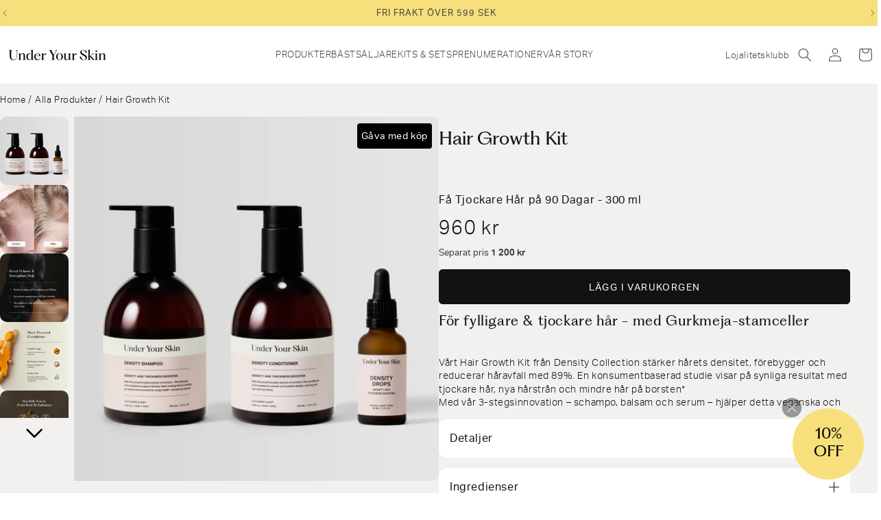

--- FILE ---
content_type: text/html; charset=utf-8
request_url: https://underyourskin.se/products/hair-growth-kit
body_size: 70920
content:
<!doctype html>
<html class="js" lang="sv">
  <head>
	<script src="//underyourskin.se/cdn/shop/files/pandectes-rules.js?v=14370295982559258100"></script>
	<script defer id="pertentoScript" src="https://app.pertento.ai/pertentoRuntime.js?website-id=4064"></script>
    
    <meta charset="utf-8">
    <meta http-equiv="X-UA-Compatible" content="IE=edge">
    <meta name="viewport" content="width=device-width,initial-scale=1">
    <meta name="theme-color" content="">
    <link rel="canonical" href="https://underyourskin.se/products/hair-growth-kit"><link rel="icon" type="image/png" href="//underyourskin.se/cdn/shop/files/uys-bmi-logo.svg?crop=center&height=32&v=1698767148&width=32"><link rel="preconnect" href="https://fonts.shopifycdn.com" crossorigin><title>
      Hair Growth Kit – Få Tjockare Hår på 90 Dagar | Under Your Skin
 &ndash; Under Your Skin Sweden</title>

    
      <meta name="description" content="Håravfall? Under Your Skins Hair Growth Kit stärker naturligt hårväxt, minskar håravfall och ger ditt hår mer styrka. Kliniskt bevisade resultat.">
    

    

<meta property="og:site_name" content="Under Your Skin Sweden">
<meta property="og:url" content="https://underyourskin.se/products/hair-growth-kit">
<meta property="og:title" content="Hair Growth Kit – Få Tjockare Hår på 90 Dagar | Under Your Skin">
<meta property="og:type" content="product">
<meta property="og:description" content="Håravfall? Under Your Skins Hair Growth Kit stärker naturligt hårväxt, minskar håravfall och ger ditt hår mer styrka. Kliniskt bevisade resultat."><meta property="og:image" content="http://underyourskin.se/cdn/shop/files/Packshot_Density_Kit.jpg?v=1738760007">
  <meta property="og:image:secure_url" content="https://underyourskin.se/cdn/shop/files/Packshot_Density_Kit.jpg?v=1738760007">
  <meta property="og:image:width" content="2048">
  <meta property="og:image:height" content="2048"><meta property="og:price:amount" content="960">
  <meta property="og:price:currency" content="SEK"><meta name="twitter:card" content="summary_large_image">
<meta name="twitter:title" content="Hair Growth Kit – Få Tjockare Hår på 90 Dagar | Under Your Skin">
<meta name="twitter:description" content="Håravfall? Under Your Skins Hair Growth Kit stärker naturligt hårväxt, minskar håravfall och ger ditt hår mer styrka. Kliniskt bevisade resultat.">


    <script src="//underyourskin.se/cdn/shop/t/108/assets/constants.js?v=132983761750457495441731484330" defer="defer"></script>
    <script src="//underyourskin.se/cdn/shop/t/108/assets/pubsub.js?v=158357773527763999511731484332" defer="defer"></script>
    <script src="//underyourskin.se/cdn/shop/t/108/assets/global.js?v=64530059826894041111738766046" defer="defer"></script>
    <script src="//underyourskin.se/cdn/shop/t/108/assets/details-disclosure.js?v=13653116266235556501731484332" defer="defer"></script>
    <script src="//underyourskin.se/cdn/shop/t/108/assets/details-modal.js?v=25581673532751508451731484331" defer="defer"></script>
    <script src="//underyourskin.se/cdn/shop/t/108/assets/search-form.js?v=133129549252120666541731484330" defer="defer"></script>
    <script src="//underyourskin.se/cdn/shop/t/108/assets/content-tabs.js?v=135107618308737549001731484334" defer="defer"></script><script src="//underyourskin.se/cdn/shop/t/108/assets/animations.js?v=88693664871331136111731484330" defer="defer"></script>
    <script>window.performance && window.performance.mark && window.performance.mark('shopify.content_for_header.start');</script><meta name="google-site-verification" content="m4tBSOpoWxgrK6p5aXlWYHovqlGVzoe3YsJK4Dg5Ins">
<meta name="facebook-domain-verification" content="kifzuu5kvosgk03jzp4wrj90o9xucc">
<meta name="google-site-verification" content="QMETsaFMEs75Dz22-W6ryYroqoIfUcip4LoeDyHZYiY">
<meta id="shopify-digital-wallet" name="shopify-digital-wallet" content="/4739072090/digital_wallets/dialog">
<meta name="shopify-checkout-api-token" content="7638d691943eb49856b1263e4ab8d93d">
<meta id="in-context-paypal-metadata" data-shop-id="4739072090" data-venmo-supported="false" data-environment="production" data-locale="en_US" data-paypal-v4="true" data-currency="SEK">
<link rel="alternate" hreflang="x-default" href="https://underyourskin.se/products/hair-growth-kit">
<link rel="alternate" hreflang="sv-SE" href="https://underyourskin.se/products/hair-growth-kit">
<link rel="alternate" hreflang="en" href="https://underyourskin.se/en/products/hair-growth-kit">
<link rel="alternate" type="application/json+oembed" href="https://underyourskin.se/products/hair-growth-kit.oembed">
<script async="async" src="/checkouts/internal/preloads.js?locale=sv-SE"></script>
<script id="apple-pay-shop-capabilities" type="application/json">{"shopId":4739072090,"countryCode":"SE","currencyCode":"SEK","merchantCapabilities":["supports3DS"],"merchantId":"gid:\/\/shopify\/Shop\/4739072090","merchantName":"Under Your Skin Sweden","requiredBillingContactFields":["postalAddress","email","phone"],"requiredShippingContactFields":["postalAddress","email","phone"],"shippingType":"shipping","supportedNetworks":["visa","maestro","masterCard","amex"],"total":{"type":"pending","label":"Under Your Skin Sweden","amount":"1.00"},"shopifyPaymentsEnabled":true,"supportsSubscriptions":true}</script>
<script id="shopify-features" type="application/json">{"accessToken":"7638d691943eb49856b1263e4ab8d93d","betas":["rich-media-storefront-analytics"],"domain":"underyourskin.se","predictiveSearch":true,"shopId":4739072090,"locale":"sv"}</script>
<script>var Shopify = Shopify || {};
Shopify.shop = "underyourskinsthlm.myshopify.com";
Shopify.locale = "sv";
Shopify.currency = {"active":"SEK","rate":"1.0"};
Shopify.country = "SE";
Shopify.theme = {"name":"UYS 2.0 SE","id":174448148811,"schema_name":"UYS","schema_version":"2.0","theme_store_id":null,"role":"main"};
Shopify.theme.handle = "null";
Shopify.theme.style = {"id":null,"handle":null};
Shopify.cdnHost = "underyourskin.se/cdn";
Shopify.routes = Shopify.routes || {};
Shopify.routes.root = "/";</script>
<script type="module">!function(o){(o.Shopify=o.Shopify||{}).modules=!0}(window);</script>
<script>!function(o){function n(){var o=[];function n(){o.push(Array.prototype.slice.apply(arguments))}return n.q=o,n}var t=o.Shopify=o.Shopify||{};t.loadFeatures=n(),t.autoloadFeatures=n()}(window);</script>
<script id="shop-js-analytics" type="application/json">{"pageType":"product"}</script>
<script defer="defer" async type="module" src="//underyourskin.se/cdn/shopifycloud/shop-js/modules/v2/client.init-shop-cart-sync_CXYyZ4fL.sv.esm.js"></script>
<script defer="defer" async type="module" src="//underyourskin.se/cdn/shopifycloud/shop-js/modules/v2/chunk.common_g4tyYgt9.esm.js"></script>
<script defer="defer" async type="module" src="//underyourskin.se/cdn/shopifycloud/shop-js/modules/v2/chunk.modal_Cvo1pF9R.esm.js"></script>
<script type="module">
  await import("//underyourskin.se/cdn/shopifycloud/shop-js/modules/v2/client.init-shop-cart-sync_CXYyZ4fL.sv.esm.js");
await import("//underyourskin.se/cdn/shopifycloud/shop-js/modules/v2/chunk.common_g4tyYgt9.esm.js");
await import("//underyourskin.se/cdn/shopifycloud/shop-js/modules/v2/chunk.modal_Cvo1pF9R.esm.js");

  window.Shopify.SignInWithShop?.initShopCartSync?.({"fedCMEnabled":true,"windoidEnabled":true});

</script>
<script>(function() {
  var isLoaded = false;
  function asyncLoad() {
    if (isLoaded) return;
    isLoaded = true;
    var urls = ["https:\/\/cdn-loyalty.yotpo.com\/loader\/b2Bv0AsR5mPGHRULw5s4Dg.js?shop=underyourskinsthlm.myshopify.com","https:\/\/static.rechargecdn.com\/assets\/js\/widget.min.js?shop=underyourskinsthlm.myshopify.com","https:\/\/tools.luckyorange.com\/core\/lo.js?site-id=25dadd0f\u0026shop=underyourskinsthlm.myshopify.com"];
    for (var i = 0; i < urls.length; i++) {
      var s = document.createElement('script');
      s.type = 'text/javascript';
      s.async = true;
      s.src = urls[i];
      var x = document.getElementsByTagName('script')[0];
      x.parentNode.insertBefore(s, x);
    }
  };
  if(window.attachEvent) {
    window.attachEvent('onload', asyncLoad);
  } else {
    window.addEventListener('load', asyncLoad, false);
  }
})();</script>
<script id="__st">var __st={"a":4739072090,"offset":3600,"reqid":"91253536-ff6c-48bc-9674-63285dc53ffb-1769575088","pageurl":"underyourskin.se\/products\/hair-growth-kit","u":"71d58a41ebcc","p":"product","rtyp":"product","rid":7438647623929};</script>
<script>window.ShopifyPaypalV4VisibilityTracking = true;</script>
<script id="captcha-bootstrap">!function(){'use strict';const t='contact',e='account',n='new_comment',o=[[t,t],['blogs',n],['comments',n],[t,'customer']],c=[[e,'customer_login'],[e,'guest_login'],[e,'recover_customer_password'],[e,'create_customer']],r=t=>t.map((([t,e])=>`form[action*='/${t}']:not([data-nocaptcha='true']) input[name='form_type'][value='${e}']`)).join(','),a=t=>()=>t?[...document.querySelectorAll(t)].map((t=>t.form)):[];function s(){const t=[...o],e=r(t);return a(e)}const i='password',u='form_key',d=['recaptcha-v3-token','g-recaptcha-response','h-captcha-response',i],f=()=>{try{return window.sessionStorage}catch{return}},m='__shopify_v',_=t=>t.elements[u];function p(t,e,n=!1){try{const o=window.sessionStorage,c=JSON.parse(o.getItem(e)),{data:r}=function(t){const{data:e,action:n}=t;return t[m]||n?{data:e,action:n}:{data:t,action:n}}(c);for(const[e,n]of Object.entries(r))t.elements[e]&&(t.elements[e].value=n);n&&o.removeItem(e)}catch(o){console.error('form repopulation failed',{error:o})}}const l='form_type',E='cptcha';function T(t){t.dataset[E]=!0}const w=window,h=w.document,L='Shopify',v='ce_forms',y='captcha';let A=!1;((t,e)=>{const n=(g='f06e6c50-85a8-45c8-87d0-21a2b65856fe',I='https://cdn.shopify.com/shopifycloud/storefront-forms-hcaptcha/ce_storefront_forms_captcha_hcaptcha.v1.5.2.iife.js',D={infoText:'Skyddas av hCaptcha',privacyText:'Integritet',termsText:'Villkor'},(t,e,n)=>{const o=w[L][v],c=o.bindForm;if(c)return c(t,g,e,D).then(n);var r;o.q.push([[t,g,e,D],n]),r=I,A||(h.body.append(Object.assign(h.createElement('script'),{id:'captcha-provider',async:!0,src:r})),A=!0)});var g,I,D;w[L]=w[L]||{},w[L][v]=w[L][v]||{},w[L][v].q=[],w[L][y]=w[L][y]||{},w[L][y].protect=function(t,e){n(t,void 0,e),T(t)},Object.freeze(w[L][y]),function(t,e,n,w,h,L){const[v,y,A,g]=function(t,e,n){const i=e?o:[],u=t?c:[],d=[...i,...u],f=r(d),m=r(i),_=r(d.filter((([t,e])=>n.includes(e))));return[a(f),a(m),a(_),s()]}(w,h,L),I=t=>{const e=t.target;return e instanceof HTMLFormElement?e:e&&e.form},D=t=>v().includes(t);t.addEventListener('submit',(t=>{const e=I(t);if(!e)return;const n=D(e)&&!e.dataset.hcaptchaBound&&!e.dataset.recaptchaBound,o=_(e),c=g().includes(e)&&(!o||!o.value);(n||c)&&t.preventDefault(),c&&!n&&(function(t){try{if(!f())return;!function(t){const e=f();if(!e)return;const n=_(t);if(!n)return;const o=n.value;o&&e.removeItem(o)}(t);const e=Array.from(Array(32),(()=>Math.random().toString(36)[2])).join('');!function(t,e){_(t)||t.append(Object.assign(document.createElement('input'),{type:'hidden',name:u})),t.elements[u].value=e}(t,e),function(t,e){const n=f();if(!n)return;const o=[...t.querySelectorAll(`input[type='${i}']`)].map((({name:t})=>t)),c=[...d,...o],r={};for(const[a,s]of new FormData(t).entries())c.includes(a)||(r[a]=s);n.setItem(e,JSON.stringify({[m]:1,action:t.action,data:r}))}(t,e)}catch(e){console.error('failed to persist form',e)}}(e),e.submit())}));const S=(t,e)=>{t&&!t.dataset[E]&&(n(t,e.some((e=>e===t))),T(t))};for(const o of['focusin','change'])t.addEventListener(o,(t=>{const e=I(t);D(e)&&S(e,y())}));const B=e.get('form_key'),M=e.get(l),P=B&&M;t.addEventListener('DOMContentLoaded',(()=>{const t=y();if(P)for(const e of t)e.elements[l].value===M&&p(e,B);[...new Set([...A(),...v().filter((t=>'true'===t.dataset.shopifyCaptcha))])].forEach((e=>S(e,t)))}))}(h,new URLSearchParams(w.location.search),n,t,e,['guest_login'])})(!0,!0)}();</script>
<script integrity="sha256-4kQ18oKyAcykRKYeNunJcIwy7WH5gtpwJnB7kiuLZ1E=" data-source-attribution="shopify.loadfeatures" defer="defer" src="//underyourskin.se/cdn/shopifycloud/storefront/assets/storefront/load_feature-a0a9edcb.js" crossorigin="anonymous"></script>
<script data-source-attribution="shopify.dynamic_checkout.dynamic.init">var Shopify=Shopify||{};Shopify.PaymentButton=Shopify.PaymentButton||{isStorefrontPortableWallets:!0,init:function(){window.Shopify.PaymentButton.init=function(){};var t=document.createElement("script");t.src="https://underyourskin.se/cdn/shopifycloud/portable-wallets/latest/portable-wallets.sv.js",t.type="module",document.head.appendChild(t)}};
</script>
<script data-source-attribution="shopify.dynamic_checkout.buyer_consent">
  function portableWalletsHideBuyerConsent(e){var t=document.getElementById("shopify-buyer-consent"),n=document.getElementById("shopify-subscription-policy-button");t&&n&&(t.classList.add("hidden"),t.setAttribute("aria-hidden","true"),n.removeEventListener("click",e))}function portableWalletsShowBuyerConsent(e){var t=document.getElementById("shopify-buyer-consent"),n=document.getElementById("shopify-subscription-policy-button");t&&n&&(t.classList.remove("hidden"),t.removeAttribute("aria-hidden"),n.addEventListener("click",e))}window.Shopify?.PaymentButton&&(window.Shopify.PaymentButton.hideBuyerConsent=portableWalletsHideBuyerConsent,window.Shopify.PaymentButton.showBuyerConsent=portableWalletsShowBuyerConsent);
</script>
<script data-source-attribution="shopify.dynamic_checkout.cart.bootstrap">document.addEventListener("DOMContentLoaded",(function(){function t(){return document.querySelector("shopify-accelerated-checkout-cart, shopify-accelerated-checkout")}if(t())Shopify.PaymentButton.init();else{new MutationObserver((function(e,n){t()&&(Shopify.PaymentButton.init(),n.disconnect())})).observe(document.body,{childList:!0,subtree:!0})}}));
</script>
<link id="shopify-accelerated-checkout-styles" rel="stylesheet" media="screen" href="https://underyourskin.se/cdn/shopifycloud/portable-wallets/latest/accelerated-checkout-backwards-compat.css" crossorigin="anonymous">
<style id="shopify-accelerated-checkout-cart">
        #shopify-buyer-consent {
  margin-top: 1em;
  display: inline-block;
  width: 100%;
}

#shopify-buyer-consent.hidden {
  display: none;
}

#shopify-subscription-policy-button {
  background: none;
  border: none;
  padding: 0;
  text-decoration: underline;
  font-size: inherit;
  cursor: pointer;
}

#shopify-subscription-policy-button::before {
  box-shadow: none;
}

      </style>
<script id="sections-script" data-sections="header" defer="defer" src="//underyourskin.se/cdn/shop/t/108/compiled_assets/scripts.js?v=64646"></script>
<script>window.performance && window.performance.mark && window.performance.mark('shopify.content_for_header.end');</script>


    <style data-shopify>
      @font-face {
  font-family: Assistant;
  font-weight: 400;
  font-style: normal;
  font-display: swap;
  src: url("//underyourskin.se/cdn/fonts/assistant/assistant_n4.9120912a469cad1cc292572851508ca49d12e768.woff2") format("woff2"),
       url("//underyourskin.se/cdn/fonts/assistant/assistant_n4.6e9875ce64e0fefcd3f4446b7ec9036b3ddd2985.woff") format("woff");
}

      @font-face {
  font-family: Assistant;
  font-weight: 700;
  font-style: normal;
  font-display: swap;
  src: url("//underyourskin.se/cdn/fonts/assistant/assistant_n7.bf44452348ec8b8efa3aa3068825305886b1c83c.woff2") format("woff2"),
       url("//underyourskin.se/cdn/fonts/assistant/assistant_n7.0c887fee83f6b3bda822f1150b912c72da0f7b64.woff") format("woff");
}

      
      
      @font-face {
  font-family: Assistant;
  font-weight: 400;
  font-style: normal;
  font-display: swap;
  src: url("//underyourskin.se/cdn/fonts/assistant/assistant_n4.9120912a469cad1cc292572851508ca49d12e768.woff2") format("woff2"),
       url("//underyourskin.se/cdn/fonts/assistant/assistant_n4.6e9875ce64e0fefcd3f4446b7ec9036b3ddd2985.woff") format("woff");
}


      
        :root,
        .color-scheme-1 {
          --color-background: 255,255,255;
        
          --gradient-background: #ffffff;
        

        

        --color-foreground: 68,68,68;
        --color-background-contrast: 191,191,191;
        --color-shadow: 18,18,18;
        --color-cards: 242,241,240;
        --color-accent: 228,206,201;
        --color-button: 18,18,18;
        --color-button-text: 255,255,255;
        --color-secondary-button: 255,255,255;
        --color-secondary-button-text: 242,241,240;
        --color-link: 242,241,240;
        --color-badge-foreground: 68,68,68;
        --color-badge-background: 255,255,255;
        --color-badge-border: 68,68,68;
        --payment-terms-background-color: rgb(255 255 255);
      }
      
        
        .color-scheme-2 {
          --color-background: 229,227,221;
        
          --gradient-background: #e5e3dd;
        

        

        --color-foreground: 18,18,18;
        --color-background-contrast: 174,167,149;
        --color-shadow: 18,18,18;
        --color-cards: 255,255,255;
        --color-accent: 228,206,201;
        --color-button: 18,18,18;
        --color-button-text: 255,255,255;
        --color-secondary-button: 229,227,221;
        --color-secondary-button-text: 68,68,68;
        --color-link: 68,68,68;
        --color-badge-foreground: 18,18,18;
        --color-badge-background: 229,227,221;
        --color-badge-border: 18,18,18;
        --payment-terms-background-color: rgb(229 227 221);
      }
      
        
        .color-scheme-3 {
          --color-background: 18,18,18;
        
          --gradient-background: #121212;
        

        

        --color-foreground: 255,255,255;
        --color-background-contrast: 146,146,146;
        --color-shadow: 18,18,18;
        --color-cards: 255,255,255;
        --color-accent: 228,206,201;
        --color-button: 255,255,255;
        --color-button-text: 18,18,18;
        --color-secondary-button: 18,18,18;
        --color-secondary-button-text: 18,18,18;
        --color-link: 18,18,18;
        --color-badge-foreground: 255,255,255;
        --color-badge-background: 18,18,18;
        --color-badge-border: 255,255,255;
        --payment-terms-background-color: rgb(18 18 18);
      }
      
        
        .color-scheme-4 {
          --color-background: 255,255,255;
        
          --gradient-background: #ffffff;
        

        

        --color-foreground: 255,255,255;
        --color-background-contrast: 191,191,191;
        --color-shadow: 18,18,18;
        --color-cards: 255,255,255;
        --color-accent: 228,206,201;
        --color-button: 255,255,255;
        --color-button-text: 18,18,18;
        --color-secondary-button: 255,255,255;
        --color-secondary-button-text: 68,68,68;
        --color-link: 68,68,68;
        --color-badge-foreground: 255,255,255;
        --color-badge-background: 255,255,255;
        --color-badge-border: 255,255,255;
        --payment-terms-background-color: rgb(255 255 255);
      }
      
        
        .color-scheme-5 {
          --color-background: 0,0,0;
        
          --gradient-background: rgba(0,0,0,0);
        

        

        --color-foreground: 68,68,68;
        --color-background-contrast: 128,128,128;
        --color-shadow: 18,18,18;
        --color-cards: 255,255,255;
        --color-accent: 228,206,201;
        --color-button: 68,68,68;
        --color-button-text: 255,255,255;
        --color-secondary-button: 0,0,0;
        --color-secondary-button-text: 255,255,255;
        --color-link: 255,255,255;
        --color-badge-foreground: 68,68,68;
        --color-badge-background: 0,0,0;
        --color-badge-border: 68,68,68;
        --payment-terms-background-color: rgb(0 0 0);
      }
      
        
        .color-scheme-5d225260-edee-4dbf-a52f-d5f122edd7a0 {
          --color-background: 242,241,240;
        
          --gradient-background: #f2f1f0;
        

        

        --color-foreground: 18,18,18;
        --color-background-contrast: 183,177,172;
        --color-shadow: 18,18,18;
        --color-cards: 255,255,255;
        --color-accent: 86,27,27;
        --color-button: 18,18,18;
        --color-button-text: 255,255,255;
        --color-secondary-button: 242,241,240;
        --color-secondary-button-text: 255,255,255;
        --color-link: 255,255,255;
        --color-badge-foreground: 18,18,18;
        --color-badge-background: 242,241,240;
        --color-badge-border: 18,18,18;
        --payment-terms-background-color: rgb(242 241 240);
      }
      
        
        .color-scheme-0de89e57-1167-4207-9606-326ec0b38c6e {
          --color-background: 245,244,241;
        
          --gradient-background: #f5f4f1;
        

        

        --color-foreground: 18,18,18;
        --color-background-contrast: 192,186,167;
        --color-shadow: 18,18,18;
        --color-cards: 255,255,255;
        --color-accent: 228,206,201;
        --color-button: 18,18,18;
        --color-button-text: 255,255,255;
        --color-secondary-button: 245,244,241;
        --color-secondary-button-text: 18,18,18;
        --color-link: 18,18,18;
        --color-badge-foreground: 18,18,18;
        --color-badge-background: 245,244,241;
        --color-badge-border: 18,18,18;
        --payment-terms-background-color: rgb(245 244 241);
      }
      
        
        .color-scheme-2a204c72-ea12-4241-aa89-051332b5d037 {
          --color-background: 241,238,232;
        
          --gradient-background: #f1eee8;
        

        

        --color-foreground: 255,255,255;
        --color-background-contrast: 193,179,153;
        --color-shadow: 18,18,18;
        --color-cards: 255,255,255;
        --color-accent: 228,206,201;
        --color-button: 18,18,18;
        --color-button-text: 233,234,231;
        --color-secondary-button: 241,238,232;
        --color-secondary-button-text: 18,18,18;
        --color-link: 18,18,18;
        --color-badge-foreground: 255,255,255;
        --color-badge-background: 241,238,232;
        --color-badge-border: 255,255,255;
        --payment-terms-background-color: rgb(241 238 232);
      }
      
        
        .color-scheme-5c87994f-de3b-4b68-be4f-56e8781292f6 {
          --color-background: 233,234,231;
        
          --gradient-background: #e9eae7;
        

        

        --color-foreground: 68,68,68;
        --color-background-contrast: 171,174,163;
        --color-shadow: 18,18,18;
        --color-cards: 255,255,255;
        --color-accent: 228,206,201;
        --color-button: 18,18,18;
        --color-button-text: 255,255,255;
        --color-secondary-button: 233,234,231;
        --color-secondary-button-text: 245,244,241;
        --color-link: 245,244,241;
        --color-badge-foreground: 68,68,68;
        --color-badge-background: 233,234,231;
        --color-badge-border: 68,68,68;
        --payment-terms-background-color: rgb(233 234 231);
      }
      
        
        .color-scheme-847901ae-6cc3-40b6-9678-ddb51bbb6709 {
          --color-background: 233,234,225;
        
          --gradient-background: #e9eae1;
        

        

        --color-foreground: 68,68,68;
        --color-background-contrast: 178,181,150;
        --color-shadow: 18,18,18;
        --color-cards: 255,255,255;
        --color-accent: 228,206,201;
        --color-button: 18,18,18;
        --color-button-text: 255,255,255;
        --color-secondary-button: 233,234,225;
        --color-secondary-button-text: 245,244,241;
        --color-link: 245,244,241;
        --color-badge-foreground: 68,68,68;
        --color-badge-background: 233,234,225;
        --color-badge-border: 68,68,68;
        --payment-terms-background-color: rgb(233 234 225);
      }
      
        
        .color-scheme-ed2d745e-51eb-4100-80b2-1e8924f140e3 {
          --color-background: 86,27,27;
        
          --gradient-background: #561b1b;
        

        

        --color-foreground: 255,255,255;
        --color-background-contrast: 105,33,33;
        --color-shadow: 0,0,0;
        --color-cards: 0,0,0;
        --color-accent: 228,206,201;
        --color-button: 255,255,255;
        --color-button-text: 0,0,0;
        --color-secondary-button: 86,27,27;
        --color-secondary-button-text: 0,0,0;
        --color-link: 0,0,0;
        --color-badge-foreground: 255,255,255;
        --color-badge-background: 86,27,27;
        --color-badge-border: 255,255,255;
        --payment-terms-background-color: rgb(86 27 27);
      }
      
        
        .color-scheme-3c1e1a13-b0f6-4595-803f-9e9b90c7b605 {
          --color-background: 0,0,0;
        
          --gradient-background: #000000;
        

        

        --color-foreground: 255,255,255;
        --color-background-contrast: 128,128,128;
        --color-shadow: 18,18,18;
        --color-cards: 255,255,255;
        --color-accent: 229,227,221;
        --color-button: 255,255,255;
        --color-button-text: 255,255,255;
        --color-secondary-button: 0,0,0;
        --color-secondary-button-text: 86,86,85;
        --color-link: 86,86,85;
        --color-badge-foreground: 255,255,255;
        --color-badge-background: 0,0,0;
        --color-badge-border: 255,255,255;
        --payment-terms-background-color: rgb(0 0 0);
      }
      
        
        .color-scheme-1b28acda-5457-4694-87eb-c2a6226367b1 {
          --color-background: 241,238,232;
        
          --gradient-background: #f1eee8;
        

        

        --color-foreground: 18,18,18;
        --color-background-contrast: 193,179,153;
        --color-shadow: 18,18,18;
        --color-cards: 255,255,255;
        --color-accent: 228,206,201;
        --color-button: 18,18,18;
        --color-button-text: 255,255,255;
        --color-secondary-button: 241,238,232;
        --color-secondary-button-text: 18,18,18;
        --color-link: 18,18,18;
        --color-badge-foreground: 18,18,18;
        --color-badge-background: 241,238,232;
        --color-badge-border: 18,18,18;
        --payment-terms-background-color: rgb(241 238 232);
      }
      
        
        .color-scheme-e6e8507c-2644-4d79-a701-7d0f97be0c5b {
          --color-background: 255,255,255;
        
          --gradient-background: #ffffff;
        

        

        --color-foreground: 255,255,255;
        --color-background-contrast: 191,191,191;
        --color-shadow: 18,18,18;
        --color-cards: 255,255,255;
        --color-accent: 228,206,201;
        --color-button: 18,18,18;
        --color-button-text: 255,255,255;
        --color-secondary-button: 255,255,255;
        --color-secondary-button-text: 255,255,255;
        --color-link: 255,255,255;
        --color-badge-foreground: 255,255,255;
        --color-badge-background: 255,255,255;
        --color-badge-border: 255,255,255;
        --payment-terms-background-color: rgb(255 255 255);
      }
      
        
        .color-scheme-72d1bd8e-0824-45ef-9147-207a76fc0fc2 {
          --color-background: 255,255,255;
        
          --gradient-background: #ffffff;
        

        

        --color-foreground: 68,68,68;
        --color-background-contrast: 191,191,191;
        --color-shadow: 18,18,18;
        --color-cards: 233,234,231;
        --color-accent: 228,206,201;
        --color-button: 18,18,18;
        --color-button-text: 255,255,255;
        --color-secondary-button: 255,255,255;
        --color-secondary-button-text: 245,244,241;
        --color-link: 245,244,241;
        --color-badge-foreground: 68,68,68;
        --color-badge-background: 255,255,255;
        --color-badge-border: 68,68,68;
        --payment-terms-background-color: rgb(255 255 255);
      }
      
        
        .color-scheme-906b97a3-745f-48f0-b50d-f71f29c26f3d {
          --color-background: 254,248,217;
        
          --gradient-background: #fef8d9;
        

        

        --color-foreground: 68,68,68;
        --color-background-contrast: 251,225,93;
        --color-shadow: 18,18,18;
        --color-cards: 233,234,231;
        --color-accent: 254,248,217;
        --color-button: 18,18,18;
        --color-button-text: 255,255,255;
        --color-secondary-button: 254,248,217;
        --color-secondary-button-text: 245,244,241;
        --color-link: 245,244,241;
        --color-badge-foreground: 68,68,68;
        --color-badge-background: 254,248,217;
        --color-badge-border: 68,68,68;
        --payment-terms-background-color: rgb(254 248 217);
      }
      
        
        .color-scheme-351765c5-522e-4289-a889-3205d13a9efe {
          --color-background: 247,237,188;
        
          --gradient-background: #f7edbc;
        

        

        --color-foreground: 68,68,68;
        --color-background-contrast: 233,206,74;
        --color-shadow: 18,18,18;
        --color-cards: 233,234,231;
        --color-accent: 228,206,201;
        --color-button: 18,18,18;
        --color-button-text: 255,255,255;
        --color-secondary-button: 247,237,188;
        --color-secondary-button-text: 245,244,241;
        --color-link: 245,244,241;
        --color-badge-foreground: 68,68,68;
        --color-badge-background: 247,237,188;
        --color-badge-border: 68,68,68;
        --payment-terms-background-color: rgb(247 237 188);
      }
      
        
        .color-scheme-9e55a829-2feb-447a-af19-5c3a015a7e53 {
          --color-background: 86,27,27;
        
          --gradient-background: #561b1b;
        

        

        --color-foreground: 255,255,255;
        --color-background-contrast: 105,33,33;
        --color-shadow: 242,241,240;
        --color-cards: 242,241,240;
        --color-accent: 0,0,0;
        --color-button: 18,18,18;
        --color-button-text: 242,241,240;
        --color-secondary-button: 86,27,27;
        --color-secondary-button-text: 242,241,240;
        --color-link: 242,241,240;
        --color-badge-foreground: 255,255,255;
        --color-badge-background: 86,27,27;
        --color-badge-border: 255,255,255;
        --payment-terms-background-color: rgb(86 27 27);
      }
      
        
        .color-scheme-deb26803-acbf-43ff-a72f-978313f9ba63 {
          --color-background: 255,255,255;
        
          --gradient-background: #ffffff;
        

        

        --color-foreground: 68,68,68;
        --color-background-contrast: 191,191,191;
        --color-shadow: 18,18,18;
        --color-cards: 233,234,231;
        --color-accent: 228,206,201;
        --color-button: 18,18,18;
        --color-button-text: 255,255,255;
        --color-secondary-button: 255,255,255;
        --color-secondary-button-text: 245,244,241;
        --color-link: 245,244,241;
        --color-badge-foreground: 68,68,68;
        --color-badge-background: 255,255,255;
        --color-badge-border: 68,68,68;
        --payment-terms-background-color: rgb(255 255 255);
      }
      
        
        .color-scheme-7874f6bf-ab05-428e-8e7f-3d5ec86f853d {
          --color-background: 247,224,124;
        
          --gradient-background: #f7e07c;
        

        

        --color-foreground: 68,68,68;
        --color-background-contrast: 229,189,14;
        --color-shadow: 18,18,18;
        --color-cards: 233,234,231;
        --color-accent: 228,206,201;
        --color-button: 18,18,18;
        --color-button-text: 255,255,255;
        --color-secondary-button: 247,224,124;
        --color-secondary-button-text: 245,244,241;
        --color-link: 245,244,241;
        --color-badge-foreground: 68,68,68;
        --color-badge-background: 247,224,124;
        --color-badge-border: 68,68,68;
        --payment-terms-background-color: rgb(247 224 124);
      }
      
        
        .color-scheme-775ff3cf-9a67-495b-92a0-d6af44f58749 {
          --color-background: 247,224,124;
        
          --gradient-background: #f7e07c;
        

        

        --color-foreground: 255,255,255;
        --color-background-contrast: 229,189,14;
        --color-shadow: 18,18,18;
        --color-cards: 233,234,231;
        --color-accent: 247,224,124;
        --color-button: 247,224,124;
        --color-button-text: 0,0,0;
        --color-secondary-button: 247,224,124;
        --color-secondary-button-text: 247,224,124;
        --color-link: 247,224,124;
        --color-badge-foreground: 255,255,255;
        --color-badge-background: 247,224,124;
        --color-badge-border: 255,255,255;
        --payment-terms-background-color: rgb(247 224 124);
      }
      

      body, .color-scheme-1, .color-scheme-2, .color-scheme-3, .color-scheme-4, .color-scheme-5, .color-scheme-5d225260-edee-4dbf-a52f-d5f122edd7a0, .color-scheme-0de89e57-1167-4207-9606-326ec0b38c6e, .color-scheme-2a204c72-ea12-4241-aa89-051332b5d037, .color-scheme-5c87994f-de3b-4b68-be4f-56e8781292f6, .color-scheme-847901ae-6cc3-40b6-9678-ddb51bbb6709, .color-scheme-ed2d745e-51eb-4100-80b2-1e8924f140e3, .color-scheme-3c1e1a13-b0f6-4595-803f-9e9b90c7b605, .color-scheme-1b28acda-5457-4694-87eb-c2a6226367b1, .color-scheme-e6e8507c-2644-4d79-a701-7d0f97be0c5b, .color-scheme-72d1bd8e-0824-45ef-9147-207a76fc0fc2, .color-scheme-906b97a3-745f-48f0-b50d-f71f29c26f3d, .color-scheme-351765c5-522e-4289-a889-3205d13a9efe, .color-scheme-9e55a829-2feb-447a-af19-5c3a015a7e53, .color-scheme-deb26803-acbf-43ff-a72f-978313f9ba63, .color-scheme-7874f6bf-ab05-428e-8e7f-3d5ec86f853d, .color-scheme-775ff3cf-9a67-495b-92a0-d6af44f58749 {
        color: rgba(var(--color-foreground));
        background-color: rgb(var(--color-background));
      }

      @media screen and (max-width: 749px) {
        .color-scheme-1-mobile {
        --color-background: 255,255,255;
        
          --gradient-background: #ffffff;
        
        --color-foreground: 68,68,68;
        --color-shadow: 18,18,18;
        --color-cards: 242,241,240;
        --color-accent: 228,206,201;
        --color-button: 18,18,18;
        --color-button-text: 255,255,255;
        --color-secondary-button: 255,255,255;
        --color-secondary-button-text: 242,241,240;
        --color-link: 242,241,240;
        --color-badge-foreground: 68,68,68;
        --color-badge-background: 255,255,255;
        --color-badge-border: 68,68,68;
        --payment-terms-background-color: rgb(255 255 255);
        }
        }
      @media screen and (max-width: 749px) {
        .color-scheme-2-mobile {
        --color-background: 229,227,221;
        
          --gradient-background: #e5e3dd;
        
        --color-foreground: 18,18,18;
        --color-shadow: 18,18,18;
        --color-cards: 255,255,255;
        --color-accent: 228,206,201;
        --color-button: 18,18,18;
        --color-button-text: 255,255,255;
        --color-secondary-button: 229,227,221;
        --color-secondary-button-text: 68,68,68;
        --color-link: 68,68,68;
        --color-badge-foreground: 18,18,18;
        --color-badge-background: 229,227,221;
        --color-badge-border: 18,18,18;
        --payment-terms-background-color: rgb(229 227 221);
        }
        }
      @media screen and (max-width: 749px) {
        .color-scheme-3-mobile {
        --color-background: 18,18,18;
        
          --gradient-background: #121212;
        
        --color-foreground: 255,255,255;
        --color-shadow: 18,18,18;
        --color-cards: 255,255,255;
        --color-accent: 228,206,201;
        --color-button: 255,255,255;
        --color-button-text: 18,18,18;
        --color-secondary-button: 18,18,18;
        --color-secondary-button-text: 18,18,18;
        --color-link: 18,18,18;
        --color-badge-foreground: 255,255,255;
        --color-badge-background: 18,18,18;
        --color-badge-border: 255,255,255;
        --payment-terms-background-color: rgb(18 18 18);
        }
        }
      @media screen and (max-width: 749px) {
        .color-scheme-4-mobile {
        --color-background: 255,255,255;
        
          --gradient-background: #ffffff;
        
        --color-foreground: 255,255,255;
        --color-shadow: 18,18,18;
        --color-cards: 255,255,255;
        --color-accent: 228,206,201;
        --color-button: 255,255,255;
        --color-button-text: 18,18,18;
        --color-secondary-button: 255,255,255;
        --color-secondary-button-text: 68,68,68;
        --color-link: 68,68,68;
        --color-badge-foreground: 255,255,255;
        --color-badge-background: 255,255,255;
        --color-badge-border: 255,255,255;
        --payment-terms-background-color: rgb(255 255 255);
        }
        }
      @media screen and (max-width: 749px) {
        .color-scheme-5-mobile {
        --color-background: 0,0,0;
        
          --gradient-background: rgba(0,0,0,0);
        
        --color-foreground: 68,68,68;
        --color-shadow: 18,18,18;
        --color-cards: 255,255,255;
        --color-accent: 228,206,201;
        --color-button: 68,68,68;
        --color-button-text: 255,255,255;
        --color-secondary-button: 0,0,0;
        --color-secondary-button-text: 255,255,255;
        --color-link: 255,255,255;
        --color-badge-foreground: 68,68,68;
        --color-badge-background: 0,0,0;
        --color-badge-border: 68,68,68;
        --payment-terms-background-color: rgb(0 0 0);
        }
        }
      @media screen and (max-width: 749px) {
        .color-scheme-5d225260-edee-4dbf-a52f-d5f122edd7a0-mobile {
        --color-background: 242,241,240;
        
          --gradient-background: #f2f1f0;
        
        --color-foreground: 18,18,18;
        --color-shadow: 18,18,18;
        --color-cards: 255,255,255;
        --color-accent: 86,27,27;
        --color-button: 18,18,18;
        --color-button-text: 255,255,255;
        --color-secondary-button: 242,241,240;
        --color-secondary-button-text: 255,255,255;
        --color-link: 255,255,255;
        --color-badge-foreground: 18,18,18;
        --color-badge-background: 242,241,240;
        --color-badge-border: 18,18,18;
        --payment-terms-background-color: rgb(242 241 240);
        }
        }
      @media screen and (max-width: 749px) {
        .color-scheme-0de89e57-1167-4207-9606-326ec0b38c6e-mobile {
        --color-background: 245,244,241;
        
          --gradient-background: #f5f4f1;
        
        --color-foreground: 18,18,18;
        --color-shadow: 18,18,18;
        --color-cards: 255,255,255;
        --color-accent: 228,206,201;
        --color-button: 18,18,18;
        --color-button-text: 255,255,255;
        --color-secondary-button: 245,244,241;
        --color-secondary-button-text: 18,18,18;
        --color-link: 18,18,18;
        --color-badge-foreground: 18,18,18;
        --color-badge-background: 245,244,241;
        --color-badge-border: 18,18,18;
        --payment-terms-background-color: rgb(245 244 241);
        }
        }
      @media screen and (max-width: 749px) {
        .color-scheme-2a204c72-ea12-4241-aa89-051332b5d037-mobile {
        --color-background: 241,238,232;
        
          --gradient-background: #f1eee8;
        
        --color-foreground: 255,255,255;
        --color-shadow: 18,18,18;
        --color-cards: 255,255,255;
        --color-accent: 228,206,201;
        --color-button: 18,18,18;
        --color-button-text: 233,234,231;
        --color-secondary-button: 241,238,232;
        --color-secondary-button-text: 18,18,18;
        --color-link: 18,18,18;
        --color-badge-foreground: 255,255,255;
        --color-badge-background: 241,238,232;
        --color-badge-border: 255,255,255;
        --payment-terms-background-color: rgb(241 238 232);
        }
        }
      @media screen and (max-width: 749px) {
        .color-scheme-5c87994f-de3b-4b68-be4f-56e8781292f6-mobile {
        --color-background: 233,234,231;
        
          --gradient-background: #e9eae7;
        
        --color-foreground: 68,68,68;
        --color-shadow: 18,18,18;
        --color-cards: 255,255,255;
        --color-accent: 228,206,201;
        --color-button: 18,18,18;
        --color-button-text: 255,255,255;
        --color-secondary-button: 233,234,231;
        --color-secondary-button-text: 245,244,241;
        --color-link: 245,244,241;
        --color-badge-foreground: 68,68,68;
        --color-badge-background: 233,234,231;
        --color-badge-border: 68,68,68;
        --payment-terms-background-color: rgb(233 234 231);
        }
        }
      @media screen and (max-width: 749px) {
        .color-scheme-847901ae-6cc3-40b6-9678-ddb51bbb6709-mobile {
        --color-background: 233,234,225;
        
          --gradient-background: #e9eae1;
        
        --color-foreground: 68,68,68;
        --color-shadow: 18,18,18;
        --color-cards: 255,255,255;
        --color-accent: 228,206,201;
        --color-button: 18,18,18;
        --color-button-text: 255,255,255;
        --color-secondary-button: 233,234,225;
        --color-secondary-button-text: 245,244,241;
        --color-link: 245,244,241;
        --color-badge-foreground: 68,68,68;
        --color-badge-background: 233,234,225;
        --color-badge-border: 68,68,68;
        --payment-terms-background-color: rgb(233 234 225);
        }
        }
      @media screen and (max-width: 749px) {
        .color-scheme-ed2d745e-51eb-4100-80b2-1e8924f140e3-mobile {
        --color-background: 86,27,27;
        
          --gradient-background: #561b1b;
        
        --color-foreground: 255,255,255;
        --color-shadow: 0,0,0;
        --color-cards: 0,0,0;
        --color-accent: 228,206,201;
        --color-button: 255,255,255;
        --color-button-text: 0,0,0;
        --color-secondary-button: 86,27,27;
        --color-secondary-button-text: 0,0,0;
        --color-link: 0,0,0;
        --color-badge-foreground: 255,255,255;
        --color-badge-background: 86,27,27;
        --color-badge-border: 255,255,255;
        --payment-terms-background-color: rgb(86 27 27);
        }
        }
      @media screen and (max-width: 749px) {
        .color-scheme-3c1e1a13-b0f6-4595-803f-9e9b90c7b605-mobile {
        --color-background: 0,0,0;
        
          --gradient-background: #000000;
        
        --color-foreground: 255,255,255;
        --color-shadow: 18,18,18;
        --color-cards: 255,255,255;
        --color-accent: 229,227,221;
        --color-button: 255,255,255;
        --color-button-text: 255,255,255;
        --color-secondary-button: 0,0,0;
        --color-secondary-button-text: 86,86,85;
        --color-link: 86,86,85;
        --color-badge-foreground: 255,255,255;
        --color-badge-background: 0,0,0;
        --color-badge-border: 255,255,255;
        --payment-terms-background-color: rgb(0 0 0);
        }
        }
      @media screen and (max-width: 749px) {
        .color-scheme-1b28acda-5457-4694-87eb-c2a6226367b1-mobile {
        --color-background: 241,238,232;
        
          --gradient-background: #f1eee8;
        
        --color-foreground: 18,18,18;
        --color-shadow: 18,18,18;
        --color-cards: 255,255,255;
        --color-accent: 228,206,201;
        --color-button: 18,18,18;
        --color-button-text: 255,255,255;
        --color-secondary-button: 241,238,232;
        --color-secondary-button-text: 18,18,18;
        --color-link: 18,18,18;
        --color-badge-foreground: 18,18,18;
        --color-badge-background: 241,238,232;
        --color-badge-border: 18,18,18;
        --payment-terms-background-color: rgb(241 238 232);
        }
        }
      @media screen and (max-width: 749px) {
        .color-scheme-e6e8507c-2644-4d79-a701-7d0f97be0c5b-mobile {
        --color-background: 255,255,255;
        
          --gradient-background: #ffffff;
        
        --color-foreground: 255,255,255;
        --color-shadow: 18,18,18;
        --color-cards: 255,255,255;
        --color-accent: 228,206,201;
        --color-button: 18,18,18;
        --color-button-text: 255,255,255;
        --color-secondary-button: 255,255,255;
        --color-secondary-button-text: 255,255,255;
        --color-link: 255,255,255;
        --color-badge-foreground: 255,255,255;
        --color-badge-background: 255,255,255;
        --color-badge-border: 255,255,255;
        --payment-terms-background-color: rgb(255 255 255);
        }
        }
      @media screen and (max-width: 749px) {
        .color-scheme-72d1bd8e-0824-45ef-9147-207a76fc0fc2-mobile {
        --color-background: 255,255,255;
        
          --gradient-background: #ffffff;
        
        --color-foreground: 68,68,68;
        --color-shadow: 18,18,18;
        --color-cards: 233,234,231;
        --color-accent: 228,206,201;
        --color-button: 18,18,18;
        --color-button-text: 255,255,255;
        --color-secondary-button: 255,255,255;
        --color-secondary-button-text: 245,244,241;
        --color-link: 245,244,241;
        --color-badge-foreground: 68,68,68;
        --color-badge-background: 255,255,255;
        --color-badge-border: 68,68,68;
        --payment-terms-background-color: rgb(255 255 255);
        }
        }
      @media screen and (max-width: 749px) {
        .color-scheme-906b97a3-745f-48f0-b50d-f71f29c26f3d-mobile {
        --color-background: 254,248,217;
        
          --gradient-background: #fef8d9;
        
        --color-foreground: 68,68,68;
        --color-shadow: 18,18,18;
        --color-cards: 233,234,231;
        --color-accent: 254,248,217;
        --color-button: 18,18,18;
        --color-button-text: 255,255,255;
        --color-secondary-button: 254,248,217;
        --color-secondary-button-text: 245,244,241;
        --color-link: 245,244,241;
        --color-badge-foreground: 68,68,68;
        --color-badge-background: 254,248,217;
        --color-badge-border: 68,68,68;
        --payment-terms-background-color: rgb(254 248 217);
        }
        }
      @media screen and (max-width: 749px) {
        .color-scheme-351765c5-522e-4289-a889-3205d13a9efe-mobile {
        --color-background: 247,237,188;
        
          --gradient-background: #f7edbc;
        
        --color-foreground: 68,68,68;
        --color-shadow: 18,18,18;
        --color-cards: 233,234,231;
        --color-accent: 228,206,201;
        --color-button: 18,18,18;
        --color-button-text: 255,255,255;
        --color-secondary-button: 247,237,188;
        --color-secondary-button-text: 245,244,241;
        --color-link: 245,244,241;
        --color-badge-foreground: 68,68,68;
        --color-badge-background: 247,237,188;
        --color-badge-border: 68,68,68;
        --payment-terms-background-color: rgb(247 237 188);
        }
        }
      @media screen and (max-width: 749px) {
        .color-scheme-9e55a829-2feb-447a-af19-5c3a015a7e53-mobile {
        --color-background: 86,27,27;
        
          --gradient-background: #561b1b;
        
        --color-foreground: 255,255,255;
        --color-shadow: 242,241,240;
        --color-cards: 242,241,240;
        --color-accent: 0,0,0;
        --color-button: 18,18,18;
        --color-button-text: 242,241,240;
        --color-secondary-button: 86,27,27;
        --color-secondary-button-text: 242,241,240;
        --color-link: 242,241,240;
        --color-badge-foreground: 255,255,255;
        --color-badge-background: 86,27,27;
        --color-badge-border: 255,255,255;
        --payment-terms-background-color: rgb(86 27 27);
        }
        }
      @media screen and (max-width: 749px) {
        .color-scheme-deb26803-acbf-43ff-a72f-978313f9ba63-mobile {
        --color-background: 255,255,255;
        
          --gradient-background: #ffffff;
        
        --color-foreground: 68,68,68;
        --color-shadow: 18,18,18;
        --color-cards: 233,234,231;
        --color-accent: 228,206,201;
        --color-button: 18,18,18;
        --color-button-text: 255,255,255;
        --color-secondary-button: 255,255,255;
        --color-secondary-button-text: 245,244,241;
        --color-link: 245,244,241;
        --color-badge-foreground: 68,68,68;
        --color-badge-background: 255,255,255;
        --color-badge-border: 68,68,68;
        --payment-terms-background-color: rgb(255 255 255);
        }
        }
      @media screen and (max-width: 749px) {
        .color-scheme-7874f6bf-ab05-428e-8e7f-3d5ec86f853d-mobile {
        --color-background: 247,224,124;
        
          --gradient-background: #f7e07c;
        
        --color-foreground: 68,68,68;
        --color-shadow: 18,18,18;
        --color-cards: 233,234,231;
        --color-accent: 228,206,201;
        --color-button: 18,18,18;
        --color-button-text: 255,255,255;
        --color-secondary-button: 247,224,124;
        --color-secondary-button-text: 245,244,241;
        --color-link: 245,244,241;
        --color-badge-foreground: 68,68,68;
        --color-badge-background: 247,224,124;
        --color-badge-border: 68,68,68;
        --payment-terms-background-color: rgb(247 224 124);
        }
        }
      @media screen and (max-width: 749px) {
        .color-scheme-775ff3cf-9a67-495b-92a0-d6af44f58749-mobile {
        --color-background: 247,224,124;
        
          --gradient-background: #f7e07c;
        
        --color-foreground: 255,255,255;
        --color-shadow: 18,18,18;
        --color-cards: 233,234,231;
        --color-accent: 247,224,124;
        --color-button: 247,224,124;
        --color-button-text: 0,0,0;
        --color-secondary-button: 247,224,124;
        --color-secondary-button-text: 247,224,124;
        --color-link: 247,224,124;
        --color-badge-foreground: 255,255,255;
        --color-badge-background: 247,224,124;
        --color-badge-border: 255,255,255;
        --payment-terms-background-color: rgb(247 224 124);
        }
        }
      

      :root {
        --font-body-family: Assistant, sans-serif;
        --font-body-style: normal;
        --font-body-weight: 400;
        --font-body-weight-bold: 700;

        --font-heading-family: Assistant, sans-serif;
        --font-heading-style: normal;
        --font-heading-weight: 400;

        --font-body-scale: 1.0;
        --font-heading-scale: 1.0;

        --media-padding: px;
        --media-border-opacity: 0.05;
        --media-border-width: 0px;
        --media-radius: 10px;
        --media-shadow-opacity: 0.0;
        --media-shadow-horizontal-offset: 0px;
        --media-shadow-vertical-offset: 4px;
        --media-shadow-blur-radius: 5px;
        --media-shadow-visible: 0;

        --page-width: 200rem;
        --page-padding: 4rem;
        --page-padding-mobile: 2rem;
        --page-width-margin: 0rem;

        --product-card-image-padding: 0.0rem;
        --product-card-corner-radius: 1.0rem;
        --product-card-text-alignment: left;
        --product-card-border-width: 0.0rem;
        --product-card-border-opacity: 0.1;
        --product-card-shadow-opacity: 0.0;
        --product-card-shadow-visible: 0;
        --product-card-shadow-horizontal-offset: 0.0rem;
        --product-card-shadow-vertical-offset: 0.4rem;
        --product-card-shadow-blur-radius: 0.5rem;

        --collection-card-image-padding: 0.0rem;
        --collection-card-corner-radius: 1.0rem;
        --collection-card-text-alignment: left;
        --collection-card-border-width: 0.0rem;
        --collection-card-border-opacity: 0.1;
        --collection-card-shadow-opacity: 0.0;
        --collection-card-shadow-visible: 0;
        --collection-card-shadow-horizontal-offset: 0.0rem;
        --collection-card-shadow-vertical-offset: 0.4rem;
        --collection-card-shadow-blur-radius: 0.5rem;

        --blog-card-image-padding: 0.0rem;
        --blog-card-corner-radius: 1.0rem;
        --blog-card-text-alignment: left;
        --blog-card-border-width: 0.0rem;
        --blog-card-border-opacity: 0.1;
        --blog-card-shadow-opacity: 0.0;
        --blog-card-shadow-visible: 0;
        --blog-card-shadow-horizontal-offset: 0.0rem;
        --blog-card-shadow-vertical-offset: 0.4rem;
        --blog-card-shadow-blur-radius: 0.5rem;

        --badge-corner-radius: 4.0rem;
        --ribbons-corner-radius: 0.4rem;
        --sale-ribbon-color: rgb(0 0 0);
        --sale-ribbon-text-color: rgb(255 255 255);

        --popup-border-width: 1px;
        --popup-border-opacity: 0.1;
        --popup-corner-radius: 6px;
        --popup-shadow-opacity: 0.05;
        --popup-shadow-horizontal-offset: 0px;
        --popup-shadow-vertical-offset: 4px;
        --popup-shadow-blur-radius: 5px;

        --drawer-border-width: 1px;
        --drawer-border-opacity: 0.1;
        --drawer-shadow-opacity: 0.0;
        --drawer-shadow-horizontal-offset: 0px;
        --drawer-shadow-vertical-offset: 4px;
        --drawer-shadow-blur-radius: 5px;

        --spacing-sections-desktop: 0px;
        --spacing-sections-mobile: 0px;

        --grid-desktop-vertical-spacing: 8px;
        --grid-desktop-horizontal-spacing: 8px;
        --grid-mobile-vertical-spacing: 16px;
        --grid-mobile-horizontal-spacing: 16px;

        --text-boxes-border-opacity: 0.1;
        --text-boxes-border-width: 0px;
        --text-boxes-radius: 10px;
        --text-boxes-shadow-opacity: 0.0;
        --text-boxes-shadow-visible: 0;
        --text-boxes-shadow-horizontal-offset: 0px;
        --text-boxes-shadow-vertical-offset: 4px;
        --text-boxes-shadow-blur-radius: 5px;

        --buttons-radius: 5px;
        --buttons-radius-outset: 6px;
        --buttons-border-width: 1px;
        --buttons-border-opacity: 1.0;
        --buttons-shadow-opacity: 0.0;
        --buttons-shadow-visible: 0;
        --buttons-shadow-horizontal-offset: 0px;
        --buttons-shadow-vertical-offset: 4px;
        --buttons-shadow-blur-radius: 5px;
        --buttons-border-offset: 0.3px;

        --inputs-radius: 0px;
        --inputs-border-width: 1px;
        --inputs-border-opacity: 0.55;
        --inputs-shadow-opacity: 0.0;
        --inputs-shadow-horizontal-offset: 0px;
        --inputs-margin-offset: 0px;
        --inputs-shadow-vertical-offset: 4px;
        --inputs-shadow-blur-radius: 5px;
        --inputs-radius-outset: 0px;

        --variant-pills-radius: 40px;
        --variant-pills-border-width: 1px;
        --variant-pills-border-opacity: 0.55;
        --variant-pills-shadow-opacity: 0.0;
        --variant-pills-shadow-horizontal-offset: 0px;
        --variant-pills-shadow-vertical-offset: 4px;
        --variant-pills-shadow-blur-radius: 5px;
      }

      *,
      *::before,
      *::after {
        box-sizing: inherit;
      }

      html {
        box-sizing: border-box;
        font-size: calc(var(--font-body-scale) * 62.5%);
        height: 100%;
        scroll-behavior: smooth;
      }

      body {
        display: grid;
        grid-template-rows: auto auto 1fr auto;
        grid-template-columns: 100%;
        min-height: 100%;
        margin: 0;
        font-size: 1.5rem;
        letter-spacing: 0.06rem;
        line-height: calc(1 + 0.8 / var(--font-body-scale));
        font-family: var(--font-body-family);
        font-style: var(--font-body-style);
        font-weight: var(--font-body-weight);
      }

      @media screen and (min-width: 750px) {
        body {
          font-size: 1.6rem;
        }
      }
    </style>

    

<style data-shopify>
    :root {
    --font-heading-family: 'PP Fragment Glare', system-ui, -apple-system, BlinkMacSystemFont, 'Segoe UI', Roboto;
    --font-heading-style: normal;
    --font-heading-weight: 400;
    --font-heading-weight-bold: 700;

    --font-body-family: 'AktivGrotesk', system-ui, -apple-system, BlinkMacSystemFont, 'Segoe UI', Roboto;
    --font-body-style: normal;
    --font-body-weight: 400;
    --font-body-weight-bold: 600;
    }


    @font-face {
    font-family: 'AktivGrotesk';
    font-weight: bold;
    font-style: normal;
    font-display: swap;
    src: url("\/\/underyourskin.se\/cdn\/shop\/t\/108\/assets\/AktivGrotesk-Bold.woff2?v=74669877577614174101731484334") format('woff2'),
    url("\/\/underyourskin.se\/cdn\/shop\/t\/108\/assets\/AktivGrotesk-Bold.woff?v=80628826173766983441731484331") format('woff');
    ascent-override: 100%;
    }

    @font-face {
    font-family: 'AktivGrotesk';
    font-weight: 300;
    font-style: normal;
    font-display: swap;
    src: url("\/\/underyourskin.se\/cdn\/shop\/t\/108\/assets\/AktivGrotesk-Light.woff2?v=120502829834530735051731484330") format('woff2'),
    url("\/\/underyourskin.se\/cdn\/shop\/t\/108\/assets\/AktivGrotesk-Light.woff?v=171815891656391901321731484330") format('woff');
    ascent-override: 100%;
    }

    @font-face {
    font-family: 'AktivGrotesk';
    font-weight: 500;
    font-style: normal;
    font-display: swap;
    src: url("\/\/underyourskin.se\/cdn\/shop\/t\/108\/assets\/AktivGrotesk-Medium.woff2?v=107020402608090109871731484329") format('woff2'),
    url("\/\/underyourskin.se\/cdn\/shop\/t\/108\/assets\/AktivGrotesk-Medium.woff?v=71536946306612943691731484333") format('woff');
    ascent-override: 100%;
    }

    @font-face {
    font-family: 'AktivGrotesk';
    font-weight: normal;
    font-style: normal;
    font-display: swap;
    src: url("\/\/underyourskin.se\/cdn\/shop\/t\/108\/assets\/AktivGrotesk-Regular.woff2?v=88145458061937654231731484331") format('woff2'),
    url("\/\/underyourskin.se\/cdn\/shop\/t\/108\/assets\/AktivGrotesk-Regular.woff?v=109045751575450886671731484331") format('woff');
    ascent-override: 100%;
    }

    @font-face {
    font-family: 'PP Fragment Glare';
    font-weight: normal;
    font-style: normal;
    font-display: swap;
    src: url("\/\/underyourskin.se\/cdn\/shop\/t\/108\/assets\/PPFragment-GlareRegular.woff2?v=9210398047711822031731484329") format('woff2');
    url("\/\/underyourskin.se\/cdn\/shop\/t\/108\/assets\/PPFragment-GlareRegular.woff?v=92280295371937035011731484329") format('woff');
    ascent-override: 100%;
    }
</style>

<link rel="preload" as="font" href=""\/\/underyourskin.se\/cdn\/shop\/t\/108\/assets\/AktivGrotesk-Bold.woff2?v=74669877577614174101731484334"" type="font/woff2" crossorigin>
<link rel="preload" as="font" href=""\/\/underyourskin.se\/cdn\/shop\/t\/108\/assets\/AktivGrotesk-Light.woff2?v=120502829834530735051731484330"" type="font/woff2" crossorigin>
<link rel="preload" as="font" href=""\/\/underyourskin.se\/cdn\/shop\/t\/108\/assets\/AktivGrotesk-Medium.woff2?v=107020402608090109871731484329"" type="font/woff2" crossorigin>
<link rel="preload" as="font" href=""\/\/underyourskin.se\/cdn\/shop\/t\/108\/assets\/AktivGrotesk-Regular.woff2?v=88145458061937654231731484331"" type="font/woff2" crossorigin>
<link rel="preload" as="font" href=""\/\/underyourskin.se\/cdn\/shop\/t\/108\/assets\/PPFragment-GlareRegular.woff2?v=9210398047711822031731484329"" type="font/woff2" crossorigin>


    <link href="//underyourskin.se/cdn/shop/t/108/assets/base.css?v=125857312189603112771768484096" rel="stylesheet" type="text/css" media="all" />
    <link rel="stylesheet" href="//underyourskin.se/cdn/shop/t/108/assets/component-cart-items.css?v=149237210799205522271750262533" media="print" onload="this.media='all'">
    <link href="//underyourskin.se/cdn/shop/t/108/assets/video-section.css?v=108551168665055274541731484337" rel="stylesheet" type="text/css" media="all" />
    <link href="//underyourskin.se/cdn/shop/t/108/assets/component-deferred-media.css?v=14096082462203297471731484334" rel="stylesheet" type="text/css" media="all" />
<link href="//underyourskin.se/cdn/shop/t/108/assets/component-cart-drawer.css?v=85950096197504763441744895224" rel="stylesheet" type="text/css" media="all" />
      <link href="//underyourskin.se/cdn/shop/t/108/assets/component-cart.css?v=164708765130180853531731484332" rel="stylesheet" type="text/css" media="all" />
      <link href="//underyourskin.se/cdn/shop/t/108/assets/component-totals.css?v=15906652033866631521731484332" rel="stylesheet" type="text/css" media="all" />
      <link href="//underyourskin.se/cdn/shop/t/108/assets/component-price.css?v=75809337688847634721742838530" rel="stylesheet" type="text/css" media="all" />
      <link href="//underyourskin.se/cdn/shop/t/108/assets/component-discounts.css?v=152760482443307489271731484332" rel="stylesheet" type="text/css" media="all" />

      <link rel="preload" as="font" href="//underyourskin.se/cdn/fonts/assistant/assistant_n4.9120912a469cad1cc292572851508ca49d12e768.woff2" type="font/woff2" crossorigin>
      

      <link rel="preload" as="font" href="//underyourskin.se/cdn/fonts/assistant/assistant_n4.9120912a469cad1cc292572851508ca49d12e768.woff2" type="font/woff2" crossorigin>
      
<link href="//underyourskin.se/cdn/shop/t/108/assets/component-localization-form.css?v=8241116272384468941738798178" rel="stylesheet" type="text/css" media="all" />
      <script src="//underyourskin.se/cdn/shop/t/108/assets/localization-form.js?v=144176611646395275351731484334" defer="defer"></script>
    
<link href="//underyourskin.se/cdn/shop/t/108/assets/component-localization-form.css?v=8241116272384468941738798178" rel="stylesheet" type="text/css" media="all" />
      <script src="//underyourskin.se/cdn/shop/t/108/assets/market-picker.js?v=177169116311384875991750262534" defer="defer"></script><link
        rel="stylesheet"
        href="//underyourskin.se/cdn/shop/t/108/assets/component-predictive-search.css?v=118923337488134913561731484331"
        media="print"
        onload="this.media='all'"
      ><script>
      if (Shopify.designMode) {
        document.documentElement.classList.add('shopify-design-mode');
      }
    </script>
  <!-- BEGIN app block: shopify://apps/pandectes-gdpr/blocks/banner/58c0baa2-6cc1-480c-9ea6-38d6d559556a -->
  
    
      <!-- TCF is active, scripts are loaded above -->
      
      <script>
        
          window.PandectesSettings = {"store":{"id":4739072090,"plan":"plus","theme":"UYS 2.0","primaryLocale":"en","adminMode":false,"headless":false,"storefrontRootDomain":"","checkoutRootDomain":"","storefrontAccessToken":""},"tsPublished":1742920254,"declaration":{"showPurpose":false,"showProvider":false,"declIntroText":"Vi använder cookies för att optimera webbplatsens funktionalitet, analysera prestandan och ge dig en personlig upplevelse. Vissa cookies är nödvändiga för att webbplatsen ska fungera och fungera korrekt. Dessa cookies kan inte inaktiveras. I det här fönstret kan du hantera dina preferenser för cookies.","showDateGenerated":true},"language":{"unpublished":[],"languageMode":"Multilingual","fallbackLanguage":"sv","languageDetection":"url","languagesSupported":["en"]},"texts":{"managed":{"headerText":{"en":"We respect your privacy","sv":"Vi respekterar din integritet"},"consentText":{"en":"This website uses cookies to ensure you get the best experience.","sv":"Denna webbplats använder cookies för att säkerställa att du får den bästa upplevelsen."},"linkText":{"en":"Learn more","sv":"Läs mer"},"imprintText":{"en":"Imprint","sv":"Avtryck"},"allowButtonText":{"en":"Accept","sv":"Acceptera"},"denyButtonText":{"en":"Decline","sv":"Neka"},"dismissButtonText":{"en":"Ok","sv":"Ok"},"leaveSiteButtonText":{"en":"Leave this site","sv":"Lämna denna webbplats"},"preferencesButtonText":{"en":"Preferences","sv":"Preferenser"},"cookiePolicyText":{"en":"Cookie policy","sv":"Cookiepolicy"},"preferencesPopupTitleText":{"en":"Manage consent preferences","sv":"Hantera samtyckeinställningar"},"preferencesPopupIntroText":{"en":"We use cookies to optimize website functionality, analyze the performance, and provide personalized experience to you. Some cookies are essential to make the website operate and function correctly. Those cookies cannot be disabled. In this window you can manage your preference of cookies.","sv":"Vi använder cookies för att optimera webbplatsens funktionalitet, analysera prestanda och ge dig personlig upplevelse. Vissa kakor är viktiga för att webbplatsen ska fungera och fungera korrekt. Dessa cookies kan inte inaktiveras. I det här fönstret kan du hantera dina preferenser för cookies."},"preferencesPopupSaveButtonText":{"en":"Save preferences","sv":"Spara inställningar"},"preferencesPopupCloseButtonText":{"en":"Close","sv":"Stäng"},"preferencesPopupAcceptAllButtonText":{"en":"Accept all","sv":"Acceptera alla"},"preferencesPopupRejectAllButtonText":{"en":"Reject all","sv":"Avvisa alla"},"cookiesDetailsText":{"en":"Cookies details","sv":"Information om cookies"},"preferencesPopupAlwaysAllowedText":{"en":"Always allowed","sv":"Alltid tillåtna"},"accessSectionParagraphText":{"en":"You have the right to request access to your data at any time.","sv":"Du har rätt att när som helst få tillgång till dina uppgifter."},"accessSectionTitleText":{"en":"Data portability","sv":"Dataportabilitet"},"accessSectionAccountInfoActionText":{"en":"Personal data","sv":"Personlig information"},"accessSectionDownloadReportActionText":{"en":"Request export","sv":"Ladda ner allt"},"accessSectionGDPRRequestsActionText":{"en":"Data subject requests","sv":"Begäran av registrerade"},"accessSectionOrdersRecordsActionText":{"en":"Orders","sv":"Order"},"rectificationSectionParagraphText":{"en":"You have the right to request your data to be updated whenever you think it is appropriate.","sv":"Du har rätt att begära att dina uppgifter uppdateras när du tycker att det är lämpligt."},"rectificationSectionTitleText":{"en":"Data Rectification","sv":"Rättelse av data"},"rectificationCommentPlaceholder":{"en":"Describe what you want to be updated","sv":"Beskriv vad du vill uppdatera"},"rectificationCommentValidationError":{"en":"Comment is required","sv":"Kommentar krävs"},"rectificationSectionEditAccountActionText":{"en":"Request an update","sv":"Begär en uppdatering"},"erasureSectionTitleText":{"en":"Right to be forgotten","sv":"Rätt att bli bortglömd"},"erasureSectionParagraphText":{"en":"You have the right to ask all your data to be erased. After that, you will no longer be able to access your account.","sv":"Du har rätt att be alla dina data raderas. Efter det kommer du inte längre att kunna komma åt ditt konto."},"erasureSectionRequestDeletionActionText":{"en":"Request personal data deletion","sv":"Begär radering av personuppgifter"},"consentDate":{"en":"Consent date","sv":"Samtyckesdatum"},"consentId":{"en":"Consent ID","sv":"Samtyckes-ID"},"consentSectionChangeConsentActionText":{"en":"Change consent preference","sv":"Ändra samtyckesinställning"},"consentSectionConsentedText":{"en":"You consented to the cookies policy of this website on","sv":"Du har samtyckt till cookiespolicyn för denna webbplats den"},"consentSectionNoConsentText":{"en":"You have not consented to the cookies policy of this website.","sv":"Du har inte godkänt cookiepolicyn för denna webbplats."},"consentSectionTitleText":{"en":"Your cookie consent","sv":"Ditt samtycke till cookies"},"consentStatus":{"en":"Consent preference","sv":"samtycke"},"confirmationFailureMessage":{"en":"Your request was not verified. Please try again and if problem persists, contact store owner for assistance","sv":"Din begäran verifierades inte. Försök igen och kontakta butiksägaren för att få hjälp om problemet kvarstår"},"confirmationFailureTitle":{"en":"A problem occurred","sv":"Ett problem uppstod"},"confirmationSuccessMessage":{"en":"We will soon get back to you as to your request.","sv":"Vi återkommer snart till dig angående din begäran."},"confirmationSuccessTitle":{"en":"Your request is verified","sv":"Din begäran har verifierats"},"guestsSupportEmailFailureMessage":{"en":"Your request was not submitted. Please try again and if problem persists, contact store owner for assistance.","sv":"Din begäran skickades inte. Försök igen och om problemet kvarstår, kontakta butiksägaren för hjälp."},"guestsSupportEmailFailureTitle":{"en":"A problem occurred","sv":"Ett problem uppstod"},"guestsSupportEmailPlaceholder":{"en":"E-mail address","sv":"E-postadress"},"guestsSupportEmailSuccessMessage":{"en":"If you are registered as a customer of this store, you will soon receive an email with instructions on how to proceed.","sv":"Om du är registrerad som kund i den här butiken får du snart ett mejl med instruktioner om hur du går tillväga."},"guestsSupportEmailSuccessTitle":{"en":"Thank you for your request","sv":"Tack för din förfrågan"},"guestsSupportEmailValidationError":{"en":"Email is not valid","sv":"E-post är inte giltig"},"guestsSupportInfoText":{"en":"Please login with your customer account to further proceed.","sv":"Logga in med ditt kundkonto för att fortsätta."},"submitButton":{"en":"Submit","sv":"Skicka in"},"submittingButton":{"en":"Submitting...","sv":"Skickar ..."},"cancelButton":{"en":"Cancel","sv":"Avbryt"},"declIntroText":{"en":"We use cookies to optimize website functionality, analyze the performance, and provide personalized experience to you. Some cookies are essential to make the website operate and function correctly. Those cookies cannot be disabled. In this window you can manage your preference of cookies.","sv":"Vi använder cookies för att optimera webbplatsens funktionalitet, analysera prestandan och ge dig en personlig upplevelse. Vissa cookies är nödvändiga för att webbplatsen ska fungera och fungera korrekt. Dessa cookies kan inte inaktiveras. I det här fönstret kan du hantera dina preferenser för cookies."},"declName":{"en":"Name","sv":"Namn"},"declPurpose":{"en":"Purpose","sv":"Syfte"},"declType":{"en":"Type","sv":"Typ"},"declRetention":{"en":"Retention","sv":"Varaktighet"},"declProvider":{"en":"Provider","sv":"Leverantör"},"declFirstParty":{"en":"First-party","sv":"Förstapartskakor"},"declThirdParty":{"en":"Third-party","sv":"Tredje part"},"declSeconds":{"en":"seconds","sv":"sekunder"},"declMinutes":{"en":"minutes","sv":"minuter"},"declHours":{"en":"hours","sv":"timmar"},"declDays":{"en":"days","sv":"dagar"},"declMonths":{"en":"months","sv":"månader"},"declYears":{"en":"years","sv":"år"},"declSession":{"en":"Session","sv":"Session"},"declDomain":{"en":"Domain","sv":"Domän"},"declPath":{"en":"Path","sv":"Väg"}},"categories":{"strictlyNecessaryCookiesTitleText":{"en":"Strictly necessary cookies","sv":"Strikt nödvändiga kakor"},"strictlyNecessaryCookiesDescriptionText":{"en":"These cookies are essential in order to enable you to move around the website and use its features, such as accessing secure areas of the website. The website cannot function properly without these cookies.","sv":"Dessa cookies är viktiga för att du ska kunna flytta runt på webbplatsen och använda dess funktioner, till exempel att komma åt säkra områden på webbplatsen. Webbplatsen kan inte fungera korrekt utan dessa cookies."},"functionalityCookiesTitleText":{"en":"Functional cookies","sv":"Funktionella kakor"},"functionalityCookiesDescriptionText":{"en":"These cookies enable the site to provide enhanced functionality and personalisation. They may be set by us or by third party providers whose services we have added to our pages. If you do not allow these cookies then some or all of these services may not function properly.","sv":"Dessa cookies gör det möjligt för webbplatsen att tillhandahålla förbättrad funktionalitet och anpassning. De kan ställas in av oss eller av tredjepartsleverantörer vars tjänster vi har lagt till på våra sidor. Om du inte tillåter dessa kakor kanske vissa eller alla av dessa tjänster inte fungerar korrekt."},"performanceCookiesTitleText":{"en":"Performance cookies","sv":"Prestandakakor"},"performanceCookiesDescriptionText":{"en":"These cookies enable us to monitor and improve the performance of our website. For example, they allow us to count visits, identify traffic sources and see which parts of the site are most popular.","sv":"Dessa cookies gör att vi kan övervaka och förbättra prestandan på vår webbplats. Till exempel tillåter de oss att räkna besök, identifiera trafikkällor och se vilka delar av webbplatsen som är mest populära."},"targetingCookiesTitleText":{"en":"Targeting cookies","sv":"Inriktningskakor"},"targetingCookiesDescriptionText":{"en":"These cookies may be set through our site by our advertising partners. They may be used by those companies to build a profile of your interests and show you relevant adverts on other sites.    They do not store directly personal information, but are based on uniquely identifying your browser and internet device. If you do not allow these cookies, you will experience less targeted advertising.","sv":"Dessa cookies kan sättas via vår webbplats av våra reklampartners. De kan användas av dessa företag för att skapa en profil av dina intressen och visa relevanta annonser på andra webbplatser. De lagrar inte direkt personlig information, men är baserade på att identifiera din webbläsare och internetenhet på ett unikt sätt. Om du inte tillåter dessa cookies kommer du att uppleva mindre riktad reklam."},"unclassifiedCookiesTitleText":{"en":"Unclassified cookies","sv":"Oklassificerade cookies"},"unclassifiedCookiesDescriptionText":{"en":"Unclassified cookies are cookies that we are in the process of classifying, together with the providers of individual cookies.","sv":"Oklassificerade cookies är cookies som vi håller på att klassificera tillsammans med leverantörerna av enskilda cookies."}},"auto":{}},"library":{"previewMode":false,"fadeInTimeout":0,"defaultBlocked":7,"showLink":true,"showImprintLink":false,"showGoogleLink":false,"enabled":true,"cookie":{"expiryDays":365,"secure":true,"domain":""},"dismissOnScroll":false,"dismissOnWindowClick":false,"dismissOnTimeout":false,"palette":{"popup":{"background":"#FFFFFF","backgroundForCalculations":{"a":1,"b":255,"g":255,"r":255},"text":"#000000"},"button":{"background":"transparent","backgroundForCalculations":{"a":1,"b":255,"g":255,"r":255},"text":"#000000","textForCalculation":{"a":1,"b":0,"g":0,"r":0},"border":"#000000"}},"content":{"href":"https://underyourskinsthlm.myshopify.com/policies/privacy-policy","imprintHref":"/","close":"&#10005;","target":"","logo":"<img class=\"cc-banner-logo\" style=\"max-height: 40px;\" src=\"https://underyourskinsthlm.myshopify.com/cdn/shop/files/pandectes-banner-logo.png\" alt=\"logo\" />"},"window":"<div role=\"dialog\" aria-live=\"polite\" aria-label=\"cookieconsent\" aria-describedby=\"cookieconsent:desc\" id=\"pandectes-banner\" class=\"cc-window-wrapper cc-bottom-wrapper\"><div class=\"pd-cookie-banner-window cc-window {{classes}}\"><!--googleoff: all-->{{children}}<!--googleon: all--></div></div>","compliance":{"custom":"<div class=\"cc-compliance cc-highlight\">{{preferences}}{{allow}}</div>"},"type":"custom","layouts":{"basic":"{{logo}}{{messagelink}}{{compliance}}"},"position":"bottom","theme":"wired","revokable":false,"animateRevokable":false,"revokableReset":false,"revokableLogoUrl":"https://underyourskinsthlm.myshopify.com/cdn/shop/files/pandectes-reopen-logo.png","revokablePlacement":"bottom-left","revokableMarginHorizontal":15,"revokableMarginVertical":15,"static":false,"autoAttach":true,"hasTransition":true,"blacklistPage":[""],"elements":{"close":"<button aria-label=\"dismiss cookie message\" type=\"button\" tabindex=\"0\" class=\"cc-close\">{{close}}</button>","dismiss":"<button aria-label=\"dismiss cookie message\" type=\"button\" tabindex=\"0\" class=\"cc-btn cc-btn-decision cc-dismiss\">{{dismiss}}</button>","allow":"<button aria-label=\"allow cookies\" type=\"button\" tabindex=\"0\" class=\"cc-btn cc-btn-decision cc-allow\">{{allow}}</button>","deny":"<button aria-label=\"deny cookies\" type=\"button\" tabindex=\"0\" class=\"cc-btn cc-btn-decision cc-deny\">{{deny}}</button>","preferences":"<button aria-label=\"settings cookies\" tabindex=\"0\" type=\"button\" class=\"cc-btn cc-settings\" onclick=\"Pandectes.fn.openPreferences()\">{{preferences}}</button>"}},"geolocation":{"brOnly":false,"caOnly":false,"chOnly":false,"euOnly":false,"jpOnly":false,"thOnly":false,"zaOnly":false,"canadaOnly":false,"globalVisibility":true},"dsr":{"guestsSupport":false,"accessSectionDownloadReportAuto":false},"banner":{"resetTs":1709455367,"extraCss":"        .cc-banner-logo {max-width: 24em!important;}    @media(min-width: 768px) {.cc-window.cc-floating{max-width: 24em!important;width: 24em!important;}}    .cc-message, .pd-cookie-banner-window .cc-header, .cc-logo {text-align: left}    .cc-window-wrapper{z-index: 2147483647;}    .cc-window{z-index: 2147483647;font-family: inherit;}    .pd-cookie-banner-window .cc-header{font-family: inherit;}    .pd-cp-ui{font-family: inherit; background-color: #FFFFFF;color:#000000;}    button.pd-cp-btn, a.pd-cp-btn{}    input + .pd-cp-preferences-slider{background-color: rgba(0, 0, 0, 0.3)}    .pd-cp-scrolling-section::-webkit-scrollbar{background-color: rgba(0, 0, 0, 0.3)}    input:checked + .pd-cp-preferences-slider{background-color: rgba(0, 0, 0, 1)}    .pd-cp-scrolling-section::-webkit-scrollbar-thumb {background-color: rgba(0, 0, 0, 1)}    .pd-cp-ui-close{color:#000000;}    .pd-cp-preferences-slider:before{background-color: #FFFFFF}    .pd-cp-title:before {border-color: #000000!important}    .pd-cp-preferences-slider{background-color:#000000}    .pd-cp-toggle{color:#000000!important}    @media(max-width:699px) {.pd-cp-ui-close-top svg {fill: #000000}}    .pd-cp-toggle:hover,.pd-cp-toggle:visited,.pd-cp-toggle:active{color:#000000!important}    .pd-cookie-banner-window {box-shadow: 0 0 18px rgb(0 0 0 / 20%);}  .cc-btn.cc-btn-decision {    color: #fff !important;    background-color: #000 !important;    border: 1px !important;}","customJavascript":{},"showPoweredBy":false,"logoHeight":40,"revokableTrigger":false,"hybridStrict":false,"cookiesBlockedByDefault":"7","isActive":true,"implicitSavePreferences":false,"cookieIcon":false,"blockBots":false,"showCookiesDetails":true,"hasTransition":true,"blockingPage":false,"showOnlyLandingPage":false,"leaveSiteUrl":"https://www.google.com","linkRespectStoreLang":false},"cookies":{"0":[{"name":"localization","type":"http","domain":"underyourskin.se","path":"/en","provider":"Shopify","firstParty":true,"retention":"1 year(s)","expires":1,"unit":"declYears","purpose":{"en":"Used to localize the cart to the correct country.","sv":"Shopify butikslokalisering"}},{"name":"secure_customer_sig","type":"http","domain":"underyourskin.se","path":"/","provider":"Shopify","firstParty":true,"retention":"1 year(s)","expires":1,"unit":"declYears","purpose":{"en":"Used to identify a user after they sign into a shop as a customer so they do not need to log in again.","sv":"Används i samband med kundinloggning."}},{"name":"cart_currency","type":"http","domain":"underyourskin.se","path":"/","provider":"Shopify","firstParty":true,"retention":"2 ","expires":2,"unit":"declSession","purpose":{"en":"Used after a checkout is completed to initialize a new empty cart with the same currency as the one just used.","sv":"Cookien är nödvändig för den säkra utchecknings- och betalningsfunktionen på webbplatsen. Denna funktion tillhandahålls av shopify.com."}},{"name":"_tracking_consent","type":"http","domain":".underyourskin.se","path":"/","provider":"Shopify","firstParty":true,"retention":"1 year(s)","expires":1,"unit":"declYears","purpose":{"en":"Used to store a user's preferences if a merchant has set up privacy rules in the visitor's region.","sv":"Spårningspreferenser."}},{"name":"keep_alive","type":"http","domain":"underyourskin.se","path":"/","provider":"Shopify","firstParty":true,"retention":"30 minute(s)","expires":30,"unit":"declMinutes","purpose":{"en":"Used when international domain redirection is enabled to determine if a request is the first one of a session.","sv":"Används i samband med köparlokalisering."}},{"name":"_cmp_a","type":"http","domain":".underyourskin.se","path":"/","provider":"Shopify","firstParty":true,"retention":"1 day(s)","expires":1,"unit":"declDays","purpose":{"en":"Used for managing customer privacy settings.","sv":"Används för att hantera kunders integritetsinställningar."}},{"name":"_pandectes_gdpr","type":"http","domain":".underyourskin.se","path":"/","provider":"Pandectes","firstParty":true,"retention":"1 year(s)","expires":1,"unit":"declYears","purpose":{"en":"Used for the functionality of the cookies consent banner.","sv":"Används för funktionaliteten av cookies samtyckes banner."}},{"name":"_secure_session_id","type":"http","domain":"underyourskin.se","path":"/","provider":"Shopify","firstParty":true,"retention":"1 month(s)","expires":1,"unit":"declMonths","purpose":{"sv":"Används i samband med navigering genom ett skyltfönster."}}],"1":[{"name":"_pinterest_ct_ua","type":"http","domain":".ct.pinterest.com","path":"/","provider":"Pinterest","firstParty":false,"retention":"1 year(s)","expires":1,"unit":"declYears","purpose":{"en":"Used to group actions across pages.","sv":"Används för att gruppera åtgärder över sidor."}},{"name":"_hjSessionUser_3003116","type":"http","domain":".underyourskin.se","path":"/","provider":"Hotjar","firstParty":true,"retention":"1 year(s)","expires":1,"unit":"declYears","purpose":{"sv":""}},{"name":"_hjSession_3003116","type":"http","domain":".underyourskin.se","path":"/","provider":"Hotjar","firstParty":true,"retention":"30 minute(s)","expires":30,"unit":"declMinutes","purpose":{"sv":""}}],"2":[{"name":"_ga","type":"http","domain":".underyourskin.se","path":"/","provider":"Google","firstParty":true,"retention":"1 year(s)","expires":1,"unit":"declYears","purpose":{"en":"Cookie is set by Google Analytics with unknown functionality","sv":"Cookie ställs in av Google Analytics med okänd funktionalitet"}},{"name":"_shopify_s","type":"http","domain":"underyourskin.se","path":"/","provider":"Shopify","firstParty":true,"retention":"30 minute(s)","expires":30,"unit":"declMinutes","purpose":{"en":"Used to identify a given browser session/shop combination. Duration is 30 minute rolling expiry of last use.","sv":"Shopify-analys."}},{"name":"_shopify_sa_t","type":"http","domain":"underyourskin.se","path":"/","provider":"Shopify","firstParty":true,"retention":"30 minute(s)","expires":30,"unit":"declMinutes","purpose":{"en":"Capture the landing page of visitor when they come from other sites to support marketing analytics.","sv":"Shopify-analyser relaterade till marknadsföring och hänvisningar."}},{"name":"_shopify_sa_p","type":"http","domain":"underyourskin.se","path":"/","provider":"Shopify","firstParty":true,"retention":"30 minute(s)","expires":30,"unit":"declMinutes","purpose":{"en":"Capture the landing page of visitor when they come from other sites to support marketing analytics.","sv":"Shopify-analyser relaterade till marknadsföring och hänvisningar."}},{"name":"_clck","type":"http","domain":".underyourskin.se","path":"/","provider":"Microsoft","firstParty":true,"retention":"1 year(s)","expires":1,"unit":"declYears","purpose":{"en":"Used by Microsoft Clarity to store a unique user ID.","sv":"Används av Microsoft Clarity för att lagra ett unikt användar-ID."}},{"name":"_clsk","type":"http","domain":".underyourskin.se","path":"/","provider":"Microsoft","firstParty":true,"retention":"1 day(s)","expires":1,"unit":"declDays","purpose":{"en":"Used by Microsoft Clarity to store a unique user ID.\t","sv":"Används av Microsoft Clarity för att lagra ett unikt användar-ID."}},{"name":"_orig_referrer","type":"http","domain":".underyourskin.se","path":"/","provider":"Shopify","firstParty":true,"retention":"2 ","expires":2,"unit":"declSession","purpose":{"en":"Allows merchant to identify where people are visiting them from.","sv":"Spårar målsidor."}},{"name":"_landing_page","type":"http","domain":".underyourskin.se","path":"/","provider":"Shopify","firstParty":true,"retention":"2 ","expires":2,"unit":"declSession","purpose":{"en":"Capture the landing page of visitor when they come from other sites.","sv":"Spårar målsidor."}},{"name":"_shopify_s","type":"http","domain":"se","path":"/","provider":"Shopify","firstParty":false,"retention":"Session","expires":1,"unit":"declSeconds","purpose":{"en":"Used to identify a given browser session/shop combination. Duration is 30 minute rolling expiry of last use.","sv":"Shopify-analys."}},{"name":"_shopify_y","type":"http","domain":".underyourskin.se","path":"/","provider":"Shopify","firstParty":true,"retention":"1 year(s)","expires":1,"unit":"declYears","purpose":{"en":"Shopify analytics.","sv":"Shopify-analys."}},{"name":"_ga_71WKZ9RY5E","type":"http","domain":".underyourskin.se","path":"/","provider":"Google","firstParty":true,"retention":"1 year(s)","expires":1,"unit":"declYears","purpose":{"sv":""}},{"name":"_ga_ZK07QSZ3DH","type":"http","domain":".underyourskin.se","path":"/","provider":"Google","firstParty":true,"retention":"1 year(s)","expires":1,"unit":"declYears","purpose":{"sv":""}}],"4":[{"name":"_gcl_au","type":"http","domain":".underyourskin.se","path":"/","provider":"Google","firstParty":true,"retention":"3 month(s)","expires":3,"unit":"declMonths","purpose":{"en":"Cookie is placed by Google Tag Manager to track conversions.","sv":"Cookie placeras av Google Tag Manager för att spåra konverteringar."}},{"name":"__kla_id","type":"http","domain":"underyourskin.se","path":"/","provider":"Klaviyo","firstParty":true,"retention":"1 year(s)","expires":1,"unit":"declYears","purpose":{"en":"Tracks when someone clicks through a Klaviyo email to your website.","sv":"Spårar när någon klickar sig igenom ett Klaviyo-e-postmeddelande till din webbplats"}},{"name":"_fbp","type":"http","domain":".underyourskin.se","path":"/","provider":"Facebook","firstParty":true,"retention":"3 month(s)","expires":3,"unit":"declMonths","purpose":{"en":"Cookie is placed by Facebook to track visits across websites.","sv":"Cookie placeras av Facebook för att spåra besök på webbplatser."}},{"name":"_tt_enable_cookie","type":"http","domain":".underyourskin.se","path":"/","provider":"TikTok","firstParty":true,"retention":"1 year(s)","expires":1,"unit":"declYears","purpose":{"en":"Used to identify a visitor.","sv":"Används för att identifiera en besökare."}},{"name":"_ttp","type":"http","domain":".underyourskin.se","path":"/","provider":"TikTok","firstParty":true,"retention":"1 year(s)","expires":1,"unit":"declYears","purpose":{"en":"To measure and improve the performance of your advertising campaigns and to personalize the user's experience (including ads) on TikTok.","sv":"För att mäta och förbättra prestandan för dina reklamkampanjer och för att anpassa användarens upplevelse (inklusive annonser) på TikTok."}},{"name":"_ttp","type":"http","domain":".tiktok.com","path":"/","provider":"TikTok","firstParty":false,"retention":"1 year(s)","expires":1,"unit":"declYears","purpose":{"en":"To measure and improve the performance of your advertising campaigns and to personalize the user's experience (including ads) on TikTok.","sv":"För att mäta och förbättra prestandan för dina reklamkampanjer och för att anpassa användarens upplevelse (inklusive annonser) på TikTok."}},{"name":"_pin_unauth","type":"http","domain":".underyourskin.se","path":"/","provider":"Pinterest","firstParty":true,"retention":"1 year(s)","expires":1,"unit":"declYears","purpose":{"en":"Used to group actions for users who cannot be identified by Pinterest.","sv":"Används för att gruppera åtgärder för användare som inte kan identifieras av Pinterest."}},{"name":"MUID","type":"http","domain":".bing.com","path":"/","provider":"Microsoft","firstParty":false,"retention":"1 year(s)","expires":1,"unit":"declYears","purpose":{"en":"Cookie is placed by Microsoft to track visits across websites.","sv":"Cookie placeras av Microsoft för att spåra besök på olika webbplatser."}},{"name":"test_cookie","type":"http","domain":".doubleclick.net","path":"/","provider":"Google","firstParty":false,"retention":"15 minute(s)","expires":15,"unit":"declMinutes","purpose":{"en":"To measure the visitors’ actions after they click through from an advert. Expires after each visit.","sv":"För att mäta besökarnas handlingar efter att de klickat sig vidare från en annons. Upphör efter varje besök."}},{"name":"_scid","type":"http","domain":".underyourskin.se","path":"/","provider":"Snapchat","firstParty":true,"retention":"1 year(s)","expires":1,"unit":"declYears","purpose":{"en":"Used by Snapchat to help identify a visitor.","sv":"Används av Snapchat för att identifiera en besökare."}},{"name":"MUID","type":"http","domain":".clarity.ms","path":"/","provider":"Microsoft","firstParty":false,"retention":"1 year(s)","expires":1,"unit":"declYears","purpose":{"en":"Cookie is placed by Microsoft to track visits across websites.","sv":"Cookie placeras av Microsoft för att spåra besök på olika webbplatser."}},{"name":"wpm-domain-test","type":"http","domain":"underyourskin.se","path":"/","provider":"Shopify","firstParty":true,"retention":"Session","expires":1,"unit":"declSeconds","purpose":{"en":"Used to test Shopify's Web Pixel Manager with the domain to make sure everything is working correctly.\t","sv":"Används för att testa lagringen av parametrar om produkter som lagts till i kundvagnen eller betalningsvalutan"}},{"name":"IDE","type":"http","domain":".doubleclick.net","path":"/","provider":"Google","firstParty":false,"retention":"1 year(s)","expires":1,"unit":"declYears","purpose":{"en":"To measure the visitors’ actions after they click through from an advert. Expires after 1 year.","sv":"För att mäta besökarnas handlingar efter att de klickat sig vidare från en annons. Går ut efter 1 år."}},{"name":"wpm-domain-test","type":"http","domain":"se","path":"/","provider":"Shopify","firstParty":false,"retention":"Session","expires":1,"unit":"declSeconds","purpose":{"en":"Used to test Shopify's Web Pixel Manager with the domain to make sure everything is working correctly.\t","sv":"Används för att testa lagringen av parametrar om produkter som lagts till i kundvagnen eller betalningsvalutan"}}],"8":[{"name":"X-AB","type":"http","domain":"sc-static.net","path":"/scevent.min.js","provider":"Unknown","firstParty":false,"retention":"1 day(s)","expires":1,"unit":"declDays","purpose":{"sv":""}},{"name":"CLID","type":"http","domain":"www.clarity.ms","path":"/","provider":"Unknown","firstParty":false,"retention":"1 year(s)","expires":1,"unit":"declYears","purpose":{"sv":""}},{"name":"translation-lab-lang","type":"http","domain":".underyourskin.se","path":"/","provider":"Unknown","firstParty":true,"retention":"1 year(s)","expires":1,"unit":"declYears","purpose":{"sv":""}},{"name":"theme_scientist","type":"http","domain":"underyourskin.se","path":"/","provider":"Unknown","firstParty":true,"retention":"1 day(s)","expires":1,"unit":"declDays","purpose":{"sv":""}},{"name":"ar_debug","type":"http","domain":".pinterest.com","path":"/","provider":"Unknown","firstParty":false,"retention":"1 year(s)","expires":1,"unit":"declYears","purpose":{"en":"Checks whether a technical debugger-cookie is present.","sv":""}},{"name":"SRM_B","type":"http","domain":".c.bing.com","path":"/","provider":"Unknown","firstParty":false,"retention":"1 year(s)","expires":1,"unit":"declYears","purpose":{"sv":""}},{"name":"MR","type":"http","domain":".c.bing.com","path":"/","provider":"Unknown","firstParty":false,"retention":"1 ","expires":1,"unit":"declSession","purpose":{"sv":""}},{"name":"SM","type":"http","domain":".c.clarity.ms","path":"/","provider":"Unknown","firstParty":false,"retention":"Session","expires":-54,"unit":"declYears","purpose":{"sv":""}},{"name":"ANONCHK","type":"http","domain":".c.clarity.ms","path":"/","provider":"Unknown","firstParty":false,"retention":"10 minute(s)","expires":10,"unit":"declMinutes","purpose":{"sv":""}},{"name":"_scsrid_r","type":"http","domain":".underyourskin.se","path":"/","provider":"Unknown","firstParty":true,"retention":"1 year(s)","expires":1,"unit":"declYears","purpose":{"sv":""}},{"name":"_scsrid","type":"http","domain":".underyourskin.se","path":"/","provider":"Unknown","firstParty":true,"retention":"1 year(s)","expires":1,"unit":"declYears","purpose":{"sv":""}},{"name":"_scid_r","type":"http","domain":".underyourskin.se","path":"/","provider":"Unknown","firstParty":true,"retention":"1 year(s)","expires":1,"unit":"declYears","purpose":{"sv":""}},{"name":"MR","type":"http","domain":".c.clarity.ms","path":"/","provider":"Unknown","firstParty":false,"retention":"1 ","expires":1,"unit":"declSession","purpose":{"sv":""}}]},"blocker":{"isActive":false,"googleConsentMode":{"id":"","analyticsId":"G-71WKZ9RY5E","adwordsId":"AW-862261249","isActive":true,"adStorageCategory":4,"analyticsStorageCategory":2,"personalizationStorageCategory":1,"functionalityStorageCategory":1,"customEvent":true,"securityStorageCategory":0,"redactData":true,"urlPassthrough":false,"dataLayerProperty":"dataLayer","waitForUpdate":2000,"useNativeChannel":false},"facebookPixel":{"id":"","isActive":false,"ldu":false},"microsoft":{"isActive":false,"uetTags":""},"rakuten":{"isActive":false,"cmp":false,"ccpa":false},"klaviyoIsActive":false,"gpcIsActive":true,"defaultBlocked":7,"patterns":{"whiteList":[],"blackList":{"1":[],"2":[],"4":[],"8":[]},"iframesWhiteList":[],"iframesBlackList":{"1":[],"2":[],"4":[],"8":[]},"beaconsWhiteList":[],"beaconsBlackList":{"1":[],"2":[],"4":[],"8":[]}}}};
        
        window.addEventListener('DOMContentLoaded', function(){
          const script = document.createElement('script');
          
            script.src = "https://cdn.shopify.com/extensions/019bff45-8283-7132-982f-a6896ff95f38/gdpr-247/assets/pandectes-core.js";
          
          script.defer = true;
          document.body.appendChild(script);
        })
      </script>
    
  


<!-- END app block --><!-- BEGIN app block: shopify://apps/yotpo-product-reviews/blocks/settings/eb7dfd7d-db44-4334-bc49-c893b51b36cf -->


  <script type="text/javascript" src="https://cdn-widgetsrepository.yotpo.com/v1/loader/Sfi726S9gHiGpr0OcHRYfhMkGmhUVplamcfkrzFF?languageCode=sv" async></script>



  
<!-- END app block --><!-- BEGIN app block: shopify://apps/gorgias-live-chat-helpdesk/blocks/gorgias/a66db725-7b96-4e3f-916e-6c8e6f87aaaa -->
<script defer data-gorgias-loader-chat src="https://config.gorgias.chat/bundle-loader/shopify/underyourskinsthlm.myshopify.com"></script>


<script defer data-gorgias-loader-convert  src="https://content.9gtb.com/loader.js"></script>


<script defer data-gorgias-loader-mailto-replace  src="https://config.gorgias.help/api/contact-forms/replace-mailto-script.js?shopName=underyourskinsthlm"></script>


<!-- END app block --><!-- BEGIN app block: shopify://apps/triplewhale/blocks/triple_pixel_snippet/483d496b-3f1a-4609-aea7-8eee3b6b7a2a --><link rel='preconnect dns-prefetch' href='https://api.config-security.com/' crossorigin />
<link rel='preconnect dns-prefetch' href='https://conf.config-security.com/' crossorigin />
<script>
/* >> TriplePixel :: start*/
window.TriplePixelData={TripleName:"underyourskinsthlm.myshopify.com",ver:"2.16",plat:"SHOPIFY",isHeadless:false,src:'SHOPIFY_EXT',product:{id:"7438647623929",name:`Hair Growth Kit `,price:"960",variant:"42037076918521"},search:"",collection:"",cart:"drawer",template:"product",curr:"SEK" || "SEK"},function(W,H,A,L,E,_,B,N){function O(U,T,P,H,R){void 0===R&&(R=!1),H=new XMLHttpRequest,P?(H.open("POST",U,!0),H.setRequestHeader("Content-Type","text/plain")):H.open("GET",U,!0),H.send(JSON.stringify(P||{})),H.onreadystatechange=function(){4===H.readyState&&200===H.status?(R=H.responseText,U.includes("/first")?eval(R):P||(N[B]=R)):(299<H.status||H.status<200)&&T&&!R&&(R=!0,O(U,T-1,P))}}if(N=window,!N[H+"sn"]){N[H+"sn"]=1,L=function(){return Date.now().toString(36)+"_"+Math.random().toString(36)};try{A.setItem(H,1+(0|A.getItem(H)||0)),(E=JSON.parse(A.getItem(H+"U")||"[]")).push({u:location.href,r:document.referrer,t:Date.now(),id:L()}),A.setItem(H+"U",JSON.stringify(E))}catch(e){}var i,m,p;A.getItem('"!nC`')||(_=A,A=N,A[H]||(E=A[H]=function(t,e,i){return void 0===i&&(i=[]),"State"==t?E.s:(W=L(),(E._q=E._q||[]).push([W,t,e].concat(i)),W)},E.s="Installed",E._q=[],E.ch=W,B="configSecurityConfModel",N[B]=1,O("https://conf.config-security.com/model",5),i=L(),m=A[atob("c2NyZWVu")],_.setItem("di_pmt_wt",i),p={id:i,action:"profile",avatar:_.getItem("auth-security_rand_salt_"),time:m[atob("d2lkdGg=")]+":"+m[atob("aGVpZ2h0")],host:A.TriplePixelData.TripleName,plat:A.TriplePixelData.plat,url:window.location.href.slice(0,500),ref:document.referrer,ver:A.TriplePixelData.ver},O("https://api.config-security.com/event",5,p),O("https://api.config-security.com/first?host=".concat(p.host,"&plat=").concat(p.plat),5)))}}("","TriplePixel",localStorage);
/* << TriplePixel :: end*/
</script>



<!-- END app block --><!-- BEGIN app block: shopify://apps/klaviyo-email-marketing-sms/blocks/klaviyo-onsite-embed/2632fe16-c075-4321-a88b-50b567f42507 -->












  <script async src="https://static.klaviyo.com/onsite/js/YAaDZj/klaviyo.js?company_id=YAaDZj"></script>
  <script>!function(){if(!window.klaviyo){window._klOnsite=window._klOnsite||[];try{window.klaviyo=new Proxy({},{get:function(n,i){return"push"===i?function(){var n;(n=window._klOnsite).push.apply(n,arguments)}:function(){for(var n=arguments.length,o=new Array(n),w=0;w<n;w++)o[w]=arguments[w];var t="function"==typeof o[o.length-1]?o.pop():void 0,e=new Promise((function(n){window._klOnsite.push([i].concat(o,[function(i){t&&t(i),n(i)}]))}));return e}}})}catch(n){window.klaviyo=window.klaviyo||[],window.klaviyo.push=function(){var n;(n=window._klOnsite).push.apply(n,arguments)}}}}();</script>

  
    <script id="viewed_product">
      if (item == null) {
        var _learnq = _learnq || [];

        var MetafieldReviews = null
        var MetafieldYotpoRating = null
        var MetafieldYotpoCount = null
        var MetafieldLooxRating = null
        var MetafieldLooxCount = null
        var okendoProduct = null
        var okendoProductReviewCount = null
        var okendoProductReviewAverageValue = null
        try {
          // The following fields are used for Customer Hub recently viewed in order to add reviews.
          // This information is not part of __kla_viewed. Instead, it is part of __kla_viewed_reviewed_items
          MetafieldReviews = {"rating":{"scale_min":"1.0","scale_max":"5.0","value":"4.2"},"rating_count":1353};
          MetafieldYotpoRating = "4.2"
          MetafieldYotpoCount = "1353"
          MetafieldLooxRating = null
          MetafieldLooxCount = null

          okendoProduct = null
          // If the okendo metafield is not legacy, it will error, which then requires the new json formatted data
          if (okendoProduct && 'error' in okendoProduct) {
            okendoProduct = null
          }
          okendoProductReviewCount = okendoProduct ? okendoProduct.reviewCount : null
          okendoProductReviewAverageValue = okendoProduct ? okendoProduct.reviewAverageValue : null
        } catch (error) {
          console.error('Error in Klaviyo onsite reviews tracking:', error);
        }

        var item = {
          Name: "Hair Growth Kit ",
          ProductID: 7438647623929,
          Categories: ["Alla Produkter","Babyserie ","Black Week","Boost Hair growth","Bästsäljare","Den Perfekt Gåvan","Erbjudandet har avslutats","Få vår Signature Bow Bag vid ditt första kitköp","Ge bort ett hårkit","Gift guide","Gåvor över 500 kr","Hair Growth Treatment","Hårvård","Julhandla","Kit ex from deals Oct 24","Kits \u0026 Sets","Schampo och balsam","VIP erbjudande"],
          ImageURL: "https://underyourskin.se/cdn/shop/files/Packshot_Density_Kit_grande.jpg?v=1738760007",
          URL: "https://underyourskin.se/products/hair-growth-kit",
          Brand: "Under Your Skin Sweden",
          Price: "960 kr",
          Value: "960",
          CompareAtPrice: "0 kr"
        };
        _learnq.push(['track', 'Viewed Product', item]);
        _learnq.push(['trackViewedItem', {
          Title: item.Name,
          ItemId: item.ProductID,
          Categories: item.Categories,
          ImageUrl: item.ImageURL,
          Url: item.URL,
          Metadata: {
            Brand: item.Brand,
            Price: item.Price,
            Value: item.Value,
            CompareAtPrice: item.CompareAtPrice
          },
          metafields:{
            reviews: MetafieldReviews,
            yotpo:{
              rating: MetafieldYotpoRating,
              count: MetafieldYotpoCount,
            },
            loox:{
              rating: MetafieldLooxRating,
              count: MetafieldLooxCount,
            },
            okendo: {
              rating: okendoProductReviewAverageValue,
              count: okendoProductReviewCount,
            }
          }
        }]);
      }
    </script>
  




  <script>
    window.klaviyoReviewsProductDesignMode = false
  </script>







<!-- END app block --><!-- BEGIN app block: shopify://apps/yotpo-loyalty-rewards/blocks/loader-app-embed-block/2f9660df-5018-4e02-9868-ee1fb88d6ccd -->
    <script src="https://cdn-widgetsrepository.yotpo.com/v1/loader/b2Bv0AsR5mPGHRULw5s4Dg" async></script>




<!-- END app block --><script src="https://cdn.shopify.com/extensions/6da6ffdd-cf2b-4a18-80e5-578ff81399ca/klarna-on-site-messaging-33/assets/index.js" type="text/javascript" defer="defer"></script>
<link href="https://monorail-edge.shopifysvc.com" rel="dns-prefetch">
<script>(function(){if ("sendBeacon" in navigator && "performance" in window) {try {var session_token_from_headers = performance.getEntriesByType('navigation')[0].serverTiming.find(x => x.name == '_s').description;} catch {var session_token_from_headers = undefined;}var session_cookie_matches = document.cookie.match(/_shopify_s=([^;]*)/);var session_token_from_cookie = session_cookie_matches && session_cookie_matches.length === 2 ? session_cookie_matches[1] : "";var session_token = session_token_from_headers || session_token_from_cookie || "";function handle_abandonment_event(e) {var entries = performance.getEntries().filter(function(entry) {return /monorail-edge.shopifysvc.com/.test(entry.name);});if (!window.abandonment_tracked && entries.length === 0) {window.abandonment_tracked = true;var currentMs = Date.now();var navigation_start = performance.timing.navigationStart;var payload = {shop_id: 4739072090,url: window.location.href,navigation_start,duration: currentMs - navigation_start,session_token,page_type: "product"};window.navigator.sendBeacon("https://monorail-edge.shopifysvc.com/v1/produce", JSON.stringify({schema_id: "online_store_buyer_site_abandonment/1.1",payload: payload,metadata: {event_created_at_ms: currentMs,event_sent_at_ms: currentMs}}));}}window.addEventListener('pagehide', handle_abandonment_event);}}());</script>
<script id="web-pixels-manager-setup">(function e(e,d,r,n,o){if(void 0===o&&(o={}),!Boolean(null===(a=null===(i=window.Shopify)||void 0===i?void 0:i.analytics)||void 0===a?void 0:a.replayQueue)){var i,a;window.Shopify=window.Shopify||{};var t=window.Shopify;t.analytics=t.analytics||{};var s=t.analytics;s.replayQueue=[],s.publish=function(e,d,r){return s.replayQueue.push([e,d,r]),!0};try{self.performance.mark("wpm:start")}catch(e){}var l=function(){var e={modern:/Edge?\/(1{2}[4-9]|1[2-9]\d|[2-9]\d{2}|\d{4,})\.\d+(\.\d+|)|Firefox\/(1{2}[4-9]|1[2-9]\d|[2-9]\d{2}|\d{4,})\.\d+(\.\d+|)|Chrom(ium|e)\/(9{2}|\d{3,})\.\d+(\.\d+|)|(Maci|X1{2}).+ Version\/(15\.\d+|(1[6-9]|[2-9]\d|\d{3,})\.\d+)([,.]\d+|)( \(\w+\)|)( Mobile\/\w+|) Safari\/|Chrome.+OPR\/(9{2}|\d{3,})\.\d+\.\d+|(CPU[ +]OS|iPhone[ +]OS|CPU[ +]iPhone|CPU IPhone OS|CPU iPad OS)[ +]+(15[._]\d+|(1[6-9]|[2-9]\d|\d{3,})[._]\d+)([._]\d+|)|Android:?[ /-](13[3-9]|1[4-9]\d|[2-9]\d{2}|\d{4,})(\.\d+|)(\.\d+|)|Android.+Firefox\/(13[5-9]|1[4-9]\d|[2-9]\d{2}|\d{4,})\.\d+(\.\d+|)|Android.+Chrom(ium|e)\/(13[3-9]|1[4-9]\d|[2-9]\d{2}|\d{4,})\.\d+(\.\d+|)|SamsungBrowser\/([2-9]\d|\d{3,})\.\d+/,legacy:/Edge?\/(1[6-9]|[2-9]\d|\d{3,})\.\d+(\.\d+|)|Firefox\/(5[4-9]|[6-9]\d|\d{3,})\.\d+(\.\d+|)|Chrom(ium|e)\/(5[1-9]|[6-9]\d|\d{3,})\.\d+(\.\d+|)([\d.]+$|.*Safari\/(?![\d.]+ Edge\/[\d.]+$))|(Maci|X1{2}).+ Version\/(10\.\d+|(1[1-9]|[2-9]\d|\d{3,})\.\d+)([,.]\d+|)( \(\w+\)|)( Mobile\/\w+|) Safari\/|Chrome.+OPR\/(3[89]|[4-9]\d|\d{3,})\.\d+\.\d+|(CPU[ +]OS|iPhone[ +]OS|CPU[ +]iPhone|CPU IPhone OS|CPU iPad OS)[ +]+(10[._]\d+|(1[1-9]|[2-9]\d|\d{3,})[._]\d+)([._]\d+|)|Android:?[ /-](13[3-9]|1[4-9]\d|[2-9]\d{2}|\d{4,})(\.\d+|)(\.\d+|)|Mobile Safari.+OPR\/([89]\d|\d{3,})\.\d+\.\d+|Android.+Firefox\/(13[5-9]|1[4-9]\d|[2-9]\d{2}|\d{4,})\.\d+(\.\d+|)|Android.+Chrom(ium|e)\/(13[3-9]|1[4-9]\d|[2-9]\d{2}|\d{4,})\.\d+(\.\d+|)|Android.+(UC? ?Browser|UCWEB|U3)[ /]?(15\.([5-9]|\d{2,})|(1[6-9]|[2-9]\d|\d{3,})\.\d+)\.\d+|SamsungBrowser\/(5\.\d+|([6-9]|\d{2,})\.\d+)|Android.+MQ{2}Browser\/(14(\.(9|\d{2,})|)|(1[5-9]|[2-9]\d|\d{3,})(\.\d+|))(\.\d+|)|K[Aa][Ii]OS\/(3\.\d+|([4-9]|\d{2,})\.\d+)(\.\d+|)/},d=e.modern,r=e.legacy,n=navigator.userAgent;return n.match(d)?"modern":n.match(r)?"legacy":"unknown"}(),u="modern"===l?"modern":"legacy",c=(null!=n?n:{modern:"",legacy:""})[u],f=function(e){return[e.baseUrl,"/wpm","/b",e.hashVersion,"modern"===e.buildTarget?"m":"l",".js"].join("")}({baseUrl:d,hashVersion:r,buildTarget:u}),m=function(e){var d=e.version,r=e.bundleTarget,n=e.surface,o=e.pageUrl,i=e.monorailEndpoint;return{emit:function(e){var a=e.status,t=e.errorMsg,s=(new Date).getTime(),l=JSON.stringify({metadata:{event_sent_at_ms:s},events:[{schema_id:"web_pixels_manager_load/3.1",payload:{version:d,bundle_target:r,page_url:o,status:a,surface:n,error_msg:t},metadata:{event_created_at_ms:s}}]});if(!i)return console&&console.warn&&console.warn("[Web Pixels Manager] No Monorail endpoint provided, skipping logging."),!1;try{return self.navigator.sendBeacon.bind(self.navigator)(i,l)}catch(e){}var u=new XMLHttpRequest;try{return u.open("POST",i,!0),u.setRequestHeader("Content-Type","text/plain"),u.send(l),!0}catch(e){return console&&console.warn&&console.warn("[Web Pixels Manager] Got an unhandled error while logging to Monorail."),!1}}}}({version:r,bundleTarget:l,surface:e.surface,pageUrl:self.location.href,monorailEndpoint:e.monorailEndpoint});try{o.browserTarget=l,function(e){var d=e.src,r=e.async,n=void 0===r||r,o=e.onload,i=e.onerror,a=e.sri,t=e.scriptDataAttributes,s=void 0===t?{}:t,l=document.createElement("script"),u=document.querySelector("head"),c=document.querySelector("body");if(l.async=n,l.src=d,a&&(l.integrity=a,l.crossOrigin="anonymous"),s)for(var f in s)if(Object.prototype.hasOwnProperty.call(s,f))try{l.dataset[f]=s[f]}catch(e){}if(o&&l.addEventListener("load",o),i&&l.addEventListener("error",i),u)u.appendChild(l);else{if(!c)throw new Error("Did not find a head or body element to append the script");c.appendChild(l)}}({src:f,async:!0,onload:function(){if(!function(){var e,d;return Boolean(null===(d=null===(e=window.Shopify)||void 0===e?void 0:e.analytics)||void 0===d?void 0:d.initialized)}()){var d=window.webPixelsManager.init(e)||void 0;if(d){var r=window.Shopify.analytics;r.replayQueue.forEach((function(e){var r=e[0],n=e[1],o=e[2];d.publishCustomEvent(r,n,o)})),r.replayQueue=[],r.publish=d.publishCustomEvent,r.visitor=d.visitor,r.initialized=!0}}},onerror:function(){return m.emit({status:"failed",errorMsg:"".concat(f," has failed to load")})},sri:function(e){var d=/^sha384-[A-Za-z0-9+/=]+$/;return"string"==typeof e&&d.test(e)}(c)?c:"",scriptDataAttributes:o}),m.emit({status:"loading"})}catch(e){m.emit({status:"failed",errorMsg:(null==e?void 0:e.message)||"Unknown error"})}}})({shopId: 4739072090,storefrontBaseUrl: "https://underyourskin.se",extensionsBaseUrl: "https://extensions.shopifycdn.com/cdn/shopifycloud/web-pixels-manager",monorailEndpoint: "https://monorail-edge.shopifysvc.com/unstable/produce_batch",surface: "storefront-renderer",enabledBetaFlags: ["2dca8a86"],webPixelsConfigList: [{"id":"1734246776","configuration":"{\"siteId\":\"25dadd0f\",\"environment\":\"production\",\"isPlusUser\":\"true\"}","eventPayloadVersion":"v1","runtimeContext":"STRICT","scriptVersion":"d38a2000dcd0eb072d7eed6a88122b6b","type":"APP","apiClientId":187969,"privacyPurposes":["ANALYTICS","MARKETING"],"capabilities":["advanced_dom_events"],"dataSharingAdjustments":{"protectedCustomerApprovalScopes":[]}},{"id":"1699479928","configuration":"{\"accountID\":\"YAaDZj\",\"webPixelConfig\":\"eyJlbmFibGVBZGRlZFRvQ2FydEV2ZW50cyI6IHRydWV9\"}","eventPayloadVersion":"v1","runtimeContext":"STRICT","scriptVersion":"524f6c1ee37bacdca7657a665bdca589","type":"APP","apiClientId":123074,"privacyPurposes":["ANALYTICS","MARKETING"],"dataSharingAdjustments":{"protectedCustomerApprovalScopes":["read_customer_address","read_customer_email","read_customer_name","read_customer_personal_data","read_customer_phone"]}},{"id":"1540686200","configuration":"{\"tagID\":\"2613546256937\"}","eventPayloadVersion":"v1","runtimeContext":"STRICT","scriptVersion":"18031546ee651571ed29edbe71a3550b","type":"APP","apiClientId":3009811,"privacyPurposes":["ANALYTICS","MARKETING","SALE_OF_DATA"],"dataSharingAdjustments":{"protectedCustomerApprovalScopes":["read_customer_address","read_customer_email","read_customer_name","read_customer_personal_data","read_customer_phone"]}},{"id":"1532789112","configuration":"{\"store_id\":\"184751\",\"environment\":\"prod\"}","eventPayloadVersion":"v1","runtimeContext":"STRICT","scriptVersion":"88c9c9360542e9ae115a6c4b7f1792b3","type":"APP","apiClientId":294517,"privacyPurposes":[],"dataSharingAdjustments":{"protectedCustomerApprovalScopes":["read_customer_address","read_customer_email","read_customer_name","read_customer_personal_data","read_customer_phone"]}},{"id":"1502577016","configuration":"{\"shopId\":\"underyourskinsthlm.myshopify.com\"}","eventPayloadVersion":"v1","runtimeContext":"STRICT","scriptVersion":"674c31de9c131805829c42a983792da6","type":"APP","apiClientId":2753413,"privacyPurposes":["ANALYTICS","MARKETING","SALE_OF_DATA"],"dataSharingAdjustments":{"protectedCustomerApprovalScopes":["read_customer_address","read_customer_email","read_customer_name","read_customer_personal_data","read_customer_phone"]}},{"id":"948404555","configuration":"{\"config\":\"{\\\"google_tag_ids\\\":[\\\"G-71WKZ9RY5E\\\",\\\"GT-WKPXS6F\\\"],\\\"target_country\\\":\\\"SE\\\",\\\"gtag_events\\\":[{\\\"type\\\":\\\"search\\\",\\\"action_label\\\":[\\\"G-71WKZ9RY5E\\\",\\\"AW-862261249\\\/GDAaCJzkye4BEIGglJsD\\\"]},{\\\"type\\\":\\\"begin_checkout\\\",\\\"action_label\\\":[\\\"G-71WKZ9RY5E\\\",\\\"AW-862261249\\\/9szMCJnkye4BEIGglJsD\\\"]},{\\\"type\\\":\\\"view_item\\\",\\\"action_label\\\":[\\\"G-71WKZ9RY5E\\\",\\\"AW-862261249\\\/tBlpCJPkye4BEIGglJsD\\\"]},{\\\"type\\\":\\\"purchase\\\",\\\"action_label\\\":[\\\"G-71WKZ9RY5E\\\",\\\"AW-862261249\\\/gimjCJDkye4BEIGglJsD\\\"]},{\\\"type\\\":\\\"page_view\\\",\\\"action_label\\\":[\\\"G-71WKZ9RY5E\\\",\\\"AW-862261249\\\/1UatCI3kye4BEIGglJsD\\\"]},{\\\"type\\\":\\\"add_payment_info\\\",\\\"action_label\\\":[\\\"G-71WKZ9RY5E\\\",\\\"AW-862261249\\\/yyZDCJ_kye4BEIGglJsD\\\"]},{\\\"type\\\":\\\"add_to_cart\\\",\\\"action_label\\\":[\\\"G-71WKZ9RY5E\\\",\\\"AW-862261249\\\/AlCtCJbkye4BEIGglJsD\\\"]}],\\\"enable_monitoring_mode\\\":false}\"}","eventPayloadVersion":"v1","runtimeContext":"OPEN","scriptVersion":"b2a88bafab3e21179ed38636efcd8a93","type":"APP","apiClientId":1780363,"privacyPurposes":[],"dataSharingAdjustments":{"protectedCustomerApprovalScopes":["read_customer_address","read_customer_email","read_customer_name","read_customer_personal_data","read_customer_phone"]}},{"id":"391905611","configuration":"{\"pixel_id\":\"2044768972210592\",\"pixel_type\":\"facebook_pixel\",\"metaapp_system_user_token\":\"-\"}","eventPayloadVersion":"v1","runtimeContext":"OPEN","scriptVersion":"ca16bc87fe92b6042fbaa3acc2fbdaa6","type":"APP","apiClientId":2329312,"privacyPurposes":["ANALYTICS","MARKETING","SALE_OF_DATA"],"dataSharingAdjustments":{"protectedCustomerApprovalScopes":["read_customer_address","read_customer_email","read_customer_name","read_customer_personal_data","read_customer_phone"]}},{"id":"210796920","eventPayloadVersion":"1","runtimeContext":"LAX","scriptVersion":"31","type":"CUSTOM","privacyPurposes":[],"name":"pertentoScript"},{"id":"shopify-app-pixel","configuration":"{}","eventPayloadVersion":"v1","runtimeContext":"STRICT","scriptVersion":"0450","apiClientId":"shopify-pixel","type":"APP","privacyPurposes":["ANALYTICS","MARKETING"]},{"id":"shopify-custom-pixel","eventPayloadVersion":"v1","runtimeContext":"LAX","scriptVersion":"0450","apiClientId":"shopify-pixel","type":"CUSTOM","privacyPurposes":["ANALYTICS","MARKETING"]}],isMerchantRequest: false,initData: {"shop":{"name":"Under Your Skin Sweden","paymentSettings":{"currencyCode":"SEK"},"myshopifyDomain":"underyourskinsthlm.myshopify.com","countryCode":"SE","storefrontUrl":"https:\/\/underyourskin.se"},"customer":null,"cart":null,"checkout":null,"productVariants":[{"price":{"amount":960.0,"currencyCode":"SEK"},"product":{"title":"Hair Growth Kit ","vendor":"Under Your Skin Sweden","id":"7438647623929","untranslatedTitle":"Hair Growth Kit ","url":"\/products\/hair-growth-kit","type":"Kit schampo, balsam \u0026 serum"},"id":"42037076918521","image":{"src":"\/\/underyourskin.se\/cdn\/shop\/files\/Packshot_Density_Kit.jpg?v=1738760007"},"sku":"SE61001","title":"Default Title","untranslatedTitle":"Default Title"}],"purchasingCompany":null},},"https://underyourskin.se/cdn","fcfee988w5aeb613cpc8e4bc33m6693e112",{"modern":"","legacy":""},{"shopId":"4739072090","storefrontBaseUrl":"https:\/\/underyourskin.se","extensionBaseUrl":"https:\/\/extensions.shopifycdn.com\/cdn\/shopifycloud\/web-pixels-manager","surface":"storefront-renderer","enabledBetaFlags":"[\"2dca8a86\"]","isMerchantRequest":"false","hashVersion":"fcfee988w5aeb613cpc8e4bc33m6693e112","publish":"custom","events":"[[\"page_viewed\",{}],[\"product_viewed\",{\"productVariant\":{\"price\":{\"amount\":960.0,\"currencyCode\":\"SEK\"},\"product\":{\"title\":\"Hair Growth Kit \",\"vendor\":\"Under Your Skin Sweden\",\"id\":\"7438647623929\",\"untranslatedTitle\":\"Hair Growth Kit \",\"url\":\"\/products\/hair-growth-kit\",\"type\":\"Kit schampo, balsam \u0026 serum\"},\"id\":\"42037076918521\",\"image\":{\"src\":\"\/\/underyourskin.se\/cdn\/shop\/files\/Packshot_Density_Kit.jpg?v=1738760007\"},\"sku\":\"SE61001\",\"title\":\"Default Title\",\"untranslatedTitle\":\"Default Title\"}}]]"});</script><script>
  window.ShopifyAnalytics = window.ShopifyAnalytics || {};
  window.ShopifyAnalytics.meta = window.ShopifyAnalytics.meta || {};
  window.ShopifyAnalytics.meta.currency = 'SEK';
  var meta = {"product":{"id":7438647623929,"gid":"gid:\/\/shopify\/Product\/7438647623929","vendor":"Under Your Skin Sweden","type":"Kit schampo, balsam \u0026 serum","handle":"hair-growth-kit","variants":[{"id":42037076918521,"price":96000,"name":"Hair Growth Kit ","public_title":null,"sku":"SE61001"}],"remote":false},"page":{"pageType":"product","resourceType":"product","resourceId":7438647623929,"requestId":"91253536-ff6c-48bc-9674-63285dc53ffb-1769575088"}};
  for (var attr in meta) {
    window.ShopifyAnalytics.meta[attr] = meta[attr];
  }
</script>
<script class="analytics">
  (function () {
    var customDocumentWrite = function(content) {
      var jquery = null;

      if (window.jQuery) {
        jquery = window.jQuery;
      } else if (window.Checkout && window.Checkout.$) {
        jquery = window.Checkout.$;
      }

      if (jquery) {
        jquery('body').append(content);
      }
    };

    var hasLoggedConversion = function(token) {
      if (token) {
        return document.cookie.indexOf('loggedConversion=' + token) !== -1;
      }
      return false;
    }

    var setCookieIfConversion = function(token) {
      if (token) {
        var twoMonthsFromNow = new Date(Date.now());
        twoMonthsFromNow.setMonth(twoMonthsFromNow.getMonth() + 2);

        document.cookie = 'loggedConversion=' + token + '; expires=' + twoMonthsFromNow;
      }
    }

    var trekkie = window.ShopifyAnalytics.lib = window.trekkie = window.trekkie || [];
    if (trekkie.integrations) {
      return;
    }
    trekkie.methods = [
      'identify',
      'page',
      'ready',
      'track',
      'trackForm',
      'trackLink'
    ];
    trekkie.factory = function(method) {
      return function() {
        var args = Array.prototype.slice.call(arguments);
        args.unshift(method);
        trekkie.push(args);
        return trekkie;
      };
    };
    for (var i = 0; i < trekkie.methods.length; i++) {
      var key = trekkie.methods[i];
      trekkie[key] = trekkie.factory(key);
    }
    trekkie.load = function(config) {
      trekkie.config = config || {};
      trekkie.config.initialDocumentCookie = document.cookie;
      var first = document.getElementsByTagName('script')[0];
      var script = document.createElement('script');
      script.type = 'text/javascript';
      script.onerror = function(e) {
        var scriptFallback = document.createElement('script');
        scriptFallback.type = 'text/javascript';
        scriptFallback.onerror = function(error) {
                var Monorail = {
      produce: function produce(monorailDomain, schemaId, payload) {
        var currentMs = new Date().getTime();
        var event = {
          schema_id: schemaId,
          payload: payload,
          metadata: {
            event_created_at_ms: currentMs,
            event_sent_at_ms: currentMs
          }
        };
        return Monorail.sendRequest("https://" + monorailDomain + "/v1/produce", JSON.stringify(event));
      },
      sendRequest: function sendRequest(endpointUrl, payload) {
        // Try the sendBeacon API
        if (window && window.navigator && typeof window.navigator.sendBeacon === 'function' && typeof window.Blob === 'function' && !Monorail.isIos12()) {
          var blobData = new window.Blob([payload], {
            type: 'text/plain'
          });

          if (window.navigator.sendBeacon(endpointUrl, blobData)) {
            return true;
          } // sendBeacon was not successful

        } // XHR beacon

        var xhr = new XMLHttpRequest();

        try {
          xhr.open('POST', endpointUrl);
          xhr.setRequestHeader('Content-Type', 'text/plain');
          xhr.send(payload);
        } catch (e) {
          console.log(e);
        }

        return false;
      },
      isIos12: function isIos12() {
        return window.navigator.userAgent.lastIndexOf('iPhone; CPU iPhone OS 12_') !== -1 || window.navigator.userAgent.lastIndexOf('iPad; CPU OS 12_') !== -1;
      }
    };
    Monorail.produce('monorail-edge.shopifysvc.com',
      'trekkie_storefront_load_errors/1.1',
      {shop_id: 4739072090,
      theme_id: 174448148811,
      app_name: "storefront",
      context_url: window.location.href,
      source_url: "//underyourskin.se/cdn/s/trekkie.storefront.a804e9514e4efded663580eddd6991fcc12b5451.min.js"});

        };
        scriptFallback.async = true;
        scriptFallback.src = '//underyourskin.se/cdn/s/trekkie.storefront.a804e9514e4efded663580eddd6991fcc12b5451.min.js';
        first.parentNode.insertBefore(scriptFallback, first);
      };
      script.async = true;
      script.src = '//underyourskin.se/cdn/s/trekkie.storefront.a804e9514e4efded663580eddd6991fcc12b5451.min.js';
      first.parentNode.insertBefore(script, first);
    };
    trekkie.load(
      {"Trekkie":{"appName":"storefront","development":false,"defaultAttributes":{"shopId":4739072090,"isMerchantRequest":null,"themeId":174448148811,"themeCityHash":"14146484012368653759","contentLanguage":"sv","currency":"SEK"},"isServerSideCookieWritingEnabled":true,"monorailRegion":"shop_domain","enabledBetaFlags":["65f19447","b5387b81"]},"Session Attribution":{},"S2S":{"facebookCapiEnabled":true,"source":"trekkie-storefront-renderer","apiClientId":580111}}
    );

    var loaded = false;
    trekkie.ready(function() {
      if (loaded) return;
      loaded = true;

      window.ShopifyAnalytics.lib = window.trekkie;

      var originalDocumentWrite = document.write;
      document.write = customDocumentWrite;
      try { window.ShopifyAnalytics.merchantGoogleAnalytics.call(this); } catch(error) {};
      document.write = originalDocumentWrite;

      window.ShopifyAnalytics.lib.page(null,{"pageType":"product","resourceType":"product","resourceId":7438647623929,"requestId":"91253536-ff6c-48bc-9674-63285dc53ffb-1769575088","shopifyEmitted":true});

      var match = window.location.pathname.match(/checkouts\/(.+)\/(thank_you|post_purchase)/)
      var token = match? match[1]: undefined;
      if (!hasLoggedConversion(token)) {
        setCookieIfConversion(token);
        window.ShopifyAnalytics.lib.track("Viewed Product",{"currency":"SEK","variantId":42037076918521,"productId":7438647623929,"productGid":"gid:\/\/shopify\/Product\/7438647623929","name":"Hair Growth Kit ","price":"960.00","sku":"SE61001","brand":"Under Your Skin Sweden","variant":null,"category":"Kit schampo, balsam \u0026 serum","nonInteraction":true,"remote":false},undefined,undefined,{"shopifyEmitted":true});
      window.ShopifyAnalytics.lib.track("monorail:\/\/trekkie_storefront_viewed_product\/1.1",{"currency":"SEK","variantId":42037076918521,"productId":7438647623929,"productGid":"gid:\/\/shopify\/Product\/7438647623929","name":"Hair Growth Kit ","price":"960.00","sku":"SE61001","brand":"Under Your Skin Sweden","variant":null,"category":"Kit schampo, balsam \u0026 serum","nonInteraction":true,"remote":false,"referer":"https:\/\/underyourskin.se\/products\/hair-growth-kit"});
      }
    });


        var eventsListenerScript = document.createElement('script');
        eventsListenerScript.async = true;
        eventsListenerScript.src = "//underyourskin.se/cdn/shopifycloud/storefront/assets/shop_events_listener-3da45d37.js";
        document.getElementsByTagName('head')[0].appendChild(eventsListenerScript);

})();</script>
<script
  defer
  src="https://underyourskin.se/cdn/shopifycloud/perf-kit/shopify-perf-kit-3.1.0.min.js"
  data-application="storefront-renderer"
  data-shop-id="4739072090"
  data-render-region="gcp-us-east1"
  data-page-type="product"
  data-theme-instance-id="174448148811"
  data-theme-name="UYS"
  data-theme-version="2.0"
  data-monorail-region="shop_domain"
  data-resource-timing-sampling-rate="10"
  data-shs="true"
  data-shs-beacon="true"
  data-shs-export-with-fetch="true"
  data-shs-logs-sample-rate="1"
  data-shs-beacon-endpoint="https://underyourskin.se/api/collect"
></script>
</head>

  <script src="https://cdn-widgetsrepository.yotpo.com/v1/loader/b2Bv0AsR5mPGHRULw5s4Dg" async></script>

  <body class="gradient animate--hover-default">
    <a class="skip-to-content-link button visually-hidden" href="#MainContent">
      Gå vidare till innehåll
    </a>

<link href="//underyourskin.se/cdn/shop/t/108/assets/quantity-popover.css?v=129068967981937647381731484334" rel="stylesheet" type="text/css" media="all" />
<link href="//underyourskin.se/cdn/shop/t/108/assets/component-card.css?v=62494901166006337471769501165" rel="stylesheet" type="text/css" media="all" />
<link href="//underyourskin.se/cdn/shop/t/108/assets/component-list-payment.css?v=168617650163133980121740743107" rel="stylesheet" type="text/css" media="all" />

<script src="//underyourskin.se/cdn/shop/t/108/assets/cart.js?v=164838675375398355861744895223" defer="defer"></script>
<script src="//underyourskin.se/cdn/shop/t/108/assets/quantity-popover.js?v=987015268078116491731484334" defer="defer"></script>

<style>
  .drawer {
    visibility: hidden;
  }
</style>

 
 
 

 
 


<cart-drawer class="drawer is-empty">
  <div id="CartDrawer" class="cart-drawer">
    <div id="CartDrawer-Overlay" class="cart-drawer__overlay"></div>
    <div
      class="drawer__inner gradient color-scheme-2"
      role="dialog"
      aria-modal="true"
      aria-label="Din varukorg"
      tabindex="-1"
    >
      <div class='drawer__inner-wrapper__flex-grow drawer__inner-wrapper '><div class="drawer__inner-empty">
          <div class="cart-drawer__warnings center">
              <h2 class="cart__empty-text">Din varukorg är tom</h2>
              <button
                class="drawer__close"
                type="button"
                onclick="this.closest('cart-drawer').close()"
                aria-label="Stäng"
              >
                <span class="svg-wrapper"><svg xmlns="http://www.w3.org/2000/svg" fill="none" class="icon icon-close" viewBox="0 0 18 17"><path fill="currentColor" d="M.865 15.978a.5.5 0 0 0 .707.707l7.433-7.431 7.579 7.282a.501.501 0 0 0 .846-.37.5.5 0 0 0-.153-.351L9.712 8.546l7.417-7.416a.5.5 0 1 0-.707-.708L8.991 7.853 1.413.573a.5.5 0 1 0-.693.72l7.563 7.268z"/></svg>
</span>
              </button>
              <button class="button" type="button"  onclick="this.closest('cart-drawer').close()">
                Fortsätt shoppa
              </button><p class="cart__login-title h3">Har du ett konto?</p>
                <p class="cart__login-paragraph">
                  <a href="https://account.underyourskin.se?locale=sv&region_country=SE" class="link underlined-link">Logga in</a> för att gå till kassan snabbare.
                </p></div>
        </div><div class="drawer__header">
        <h2 class="drawer__heading">Din varukorg</h2>
        <button
          class="drawer__close"
          type="button"
          onclick="this.closest('cart-drawer').close()"
          aria-label="Stäng"
        >
          <span class="svg-wrapper"><svg xmlns="http://www.w3.org/2000/svg" fill="none" class="icon icon-close" viewBox="0 0 18 17"><path fill="currentColor" d="M.865 15.978a.5.5 0 0 0 .707.707l7.433-7.431 7.579 7.282a.501.501 0 0 0 .846-.37.5.5 0 0 0-.153-.351L9.712 8.546l7.417-7.416a.5.5 0 1 0-.707-.708L8.991 7.853 1.413.573a.5.5 0 1 0-.693.72l7.563 7.268z"/></svg>
</span>
        </button>
      </div>
      <div class="drawer__items-wrapper">
      <cart-drawer-items
        
          class=" is-empty"
        
      >
        <form
          action="/cart"
          id="CartDrawer-Form"
          class="cart__contents cart-drawer__form"
          method="post"
        >
          <div id="CartDrawer-CartItems" class="drawer__contents js-contents"><p id="CartDrawer-LiveRegionText" class="visually-hidden" role="status"></p>
            <p id="CartDrawer-LineItemStatus" class="visually-hidden" aria-hidden="true" role="status">
              Laddar ...
            </p>
          </div>
          <div id="CartDrawer-CartErrors" role="alert"></div>
        </form>
      </cart-drawer-items>
      <table class="cart-items free-gift" role="table">     
        <tbody role="rowgroup">
         
           
           

         
       
      </tbody>
    </table>
  </div>
    </div>
      <div class=""><!-- Start blocks -->
        <!-- Subtotals -->
    
        

     
     

      

      
      
        <div class="drawer__recommended-items-wrapper">
          
            <h2>Frequently Bought Together</h2>
          
          <table class="cart-items" role="table">     
           <tbody role="rowgroup">

                    
                    

                    
                          
                          
<tr id="CartDrawer-Item-1" class="recommended-item" role="row">
  <td class="cart-item__media" role="cell" headers="CartDrawer-ColumnProductImage">
    
      
      <a href="/products/intense-moisture-treatment" class="cart-item__link" tabindex="-1" aria-hidden="true"> </a>
      <img
        class="cart-item__image"
        src="//underyourskin.se/cdn/shop/files/Intense_moisture_treatment_packshot_da8a4a18-15d9-4b93-9ce3-8b22e9f7b033.jpg?v=1733496228&width=300"
        alt="hair mask på en vit bakgrund."
        loading="lazy"
        width="150"
        height="150"
      >
    
  </td>
  <td class="cart-item__details" role="cell" headers="CartDrawer-ColumnProduct"><a href="/products/intense-moisture-treatment" class="cart-item__name h4 break">Hair Mask</a><div class="product-option">
        <span class="tlab-currency-format">350 kr</span>
      </div></td>
  <td headers="CartDrawer-ColumnAddToCart"><product-form data-section-id=""><form method="post" action="/cart/add" id="product-form-7815938081017" accept-charset="UTF-8" class="form" enctype="multipart/form-data" novalidate="novalidate" data-type="add-to-cart-form"><input type="hidden" name="form_type" value="product" /><input type="hidden" name="utf8" value="✓" /><input
            type="hidden"
            name="id"
            data-productid="7815938081017"
            value="43461311103225"
            class="product-variant-id"
          >
          <button
            id="product-form-7815938081017-submit"
            type="submit"
            name="add"
            class="button button--full-width recommended__button"
            aria-haspopup="dialog"
            aria-labelledby="product-form-7815938081017-submit title--7815938081017"
            aria-live="polite"
            data-sold-out-message="true"
          >
            Lägg i varukorgen


<div class="loading__spinner hidden">
  <svg xmlns="http://www.w3.org/2000/svg" class="spinner" viewBox="0 0 66 66"><circle stroke-width="6" cx="33" cy="33" r="30" fill="none" class="path"/></svg>

</div>
</button><input type="hidden" name="product-id" value="7815938081017" /></form></product-form></td>
</tr>

                    

                


                    
                    

                    
                          
                          
<tr id="CartDrawer-Item-1" class="recommended-item" role="row">
  <td class="cart-item__media" role="cell" headers="CartDrawer-ColumnProductImage">
    
      
      <a href="/products/peeling-mask" class="cart-item__link" tabindex="-1" aria-hidden="true"> </a>
      <img
        class="cart-item__image"
        src="//underyourskin.se/cdn/shop/files/Packshot_Peeling_Mask.jpg?v=1733480383&width=300"
        alt="Under Your Skin 2 in 1 Peeling Mask in a 50ml white aluminum tube. Gently exfoliates and hydrates using sea sand."
        loading="lazy"
        width="150"
        height="150"
      >
    
  </td>
  <td class="cart-item__details" role="cell" headers="CartDrawer-ColumnProduct"><a href="/products/peeling-mask" class="cart-item__name h4 break">Peeling Mask</a><div class="product-option">
        <span class="tlab-currency-format">550 kr</span>
      </div></td>
  <td headers="CartDrawer-ColumnAddToCart"><product-form data-section-id=""><form method="post" action="/cart/add" id="product-form-8748414730571" accept-charset="UTF-8" class="form" enctype="multipart/form-data" novalidate="novalidate" data-type="add-to-cart-form"><input type="hidden" name="form_type" value="product" /><input type="hidden" name="utf8" value="✓" /><input
            type="hidden"
            name="id"
            data-productid="8748414730571"
            value="47381863072075"
            class="product-variant-id"
          >
          <button
            id="product-form-8748414730571-submit"
            type="submit"
            name="add"
            class="button button--full-width recommended__button"
            aria-haspopup="dialog"
            aria-labelledby="product-form-8748414730571-submit title--8748414730571"
            aria-live="polite"
            data-sold-out-message="true"
          >
            Lägg i varukorgen


<div class="loading__spinner hidden">
  <svg xmlns="http://www.w3.org/2000/svg" class="spinner" viewBox="0 0 66 66"><circle stroke-width="6" cx="33" cy="33" r="30" fill="none" class="path"/></svg>

</div>
</button><input type="hidden" name="product-id" value="8748414730571" /></form></product-form></td>
</tr>

                    

                


                    
                    

                    
                          
                          
<tr id="CartDrawer-Item-1" class="recommended-item" role="row">
  <td class="cart-item__media" role="cell" headers="CartDrawer-ColumnProductImage">
    
      
      <a href="/products/organic-hand-cream" class="cart-item__link" tabindex="-1" aria-hidden="true"> </a>
      <img
        class="cart-item__image"
        src="//underyourskin.se/cdn/shop/files/Hand_cream_2c785bba-ebba-403e-847c-71c858fcec1c.jpg?v=1733481876&width=300"
        alt="Hand kräm på en vit bakgrund. "
        loading="lazy"
        width="150"
        height="150"
      >
    
  </td>
  <td class="cart-item__details" role="cell" headers="CartDrawer-ColumnProduct"><a href="/products/organic-hand-cream" class="cart-item__name h4 break">Ekologisk Handkräm Tistel/Yuzu 60 ml  </a><div class="product-option">
        <span class="tlab-currency-format">190 kr</span>
      </div></td>
  <td headers="CartDrawer-ColumnAddToCart"><product-form data-section-id=""><form method="post" action="/cart/add" id="product-form-1848403230810" accept-charset="UTF-8" class="form" enctype="multipart/form-data" novalidate="novalidate" data-type="add-to-cart-form"><input type="hidden" name="form_type" value="product" /><input type="hidden" name="utf8" value="✓" /><input
            type="hidden"
            name="id"
            data-productid="1848403230810"
            value="17295923249242"
            class="product-variant-id"
          >
          <button
            id="product-form-1848403230810-submit"
            type="submit"
            name="add"
            class="button button--full-width recommended__button"
            aria-haspopup="dialog"
            aria-labelledby="product-form-1848403230810-submit title--1848403230810"
            aria-live="polite"
            data-sold-out-message="true"
          >
            Lägg i varukorgen


<div class="loading__spinner hidden">
  <svg xmlns="http://www.w3.org/2000/svg" class="spinner" viewBox="0 0 66 66"><circle stroke-width="6" cx="33" cy="33" r="30" fill="none" class="path"/></svg>

</div>
</button><input type="hidden" name="product-id" value="1848403230810" /></form></product-form></td>
</tr>

                    

                


</tbody>
          </table>
        </div>
      
      </div>
    </div>
  </div>
</cart-drawer>
<!-- BEGIN sections: header-group -->
<div id="shopify-section-sections--23919180677451__announcement_bar_xyRUCP" class="shopify-section shopify-section-group-header-group announcement-bar-section"><link href="//underyourskin.se/cdn/shop/t/108/assets/component-slideshow.css?v=17933591812325749411731484329" rel="stylesheet" type="text/css" media="all" />
<link href="//underyourskin.se/cdn/shop/t/108/assets/component-slider.css?v=5986697973952667991740418315" rel="stylesheet" type="text/css" media="all" />

  <link href="//underyourskin.se/cdn/shop/t/108/assets/component-list-social.css?v=42321898249329895121740134819" rel="stylesheet" type="text/css" media="all" />


<div
  class="utility-bar color-scheme-7874f6bf-ab05-428e-8e7f-3d5ec86f853d gradient"
  
>
  <div class="page-width utility-bar__grid"><slideshow-component
        class="announcement-bar"
        role="region"
        aria-roledescription="Karusell"
        aria-label="Meddelandefält"
      >
        <div class="announcement-bar-slider slider-buttons">
          <button
            type="button"
            class="slider-button slider-button--prev"
            name="previous"
            aria-label="Tidigare meddelande"
            aria-controls="Slider-sections--23919180677451__announcement_bar_xyRUCP"
          >
            <span class="svg-wrapper"><svg xmlns="http://www.w3.org/2000/svg" class="icon icon-caret" width="14" height="8" viewBox="0 0 14 8" fill="none">
<path d="M13.0891 0.485596L7.07422 6.50049L1.05933 0.485596" stroke="#444444"/>
</svg></span>
          </button>
          <div
            class="grid grid--1-col slider slider--everywhere"
            id="Slider-sections--23919180677451__announcement_bar_xyRUCP"
            aria-live="polite"
            aria-atomic="true"
            data-autoplay="true"
            data-speed="3"
          ><div
                class="slideshow__slide slider__slide grid__item grid--1-col"
                id="Slide-sections--23919180677451__announcement_bar_xyRUCP-1"
                
                role="group"
                aria-roledescription="Meddelande"
                aria-label="1 av 3"
                tabindex="-1"
              >
                <div
                  class="announcement-bar__announcement"
                  role="region"
                  aria-label="Meddelande"
                  
                ><a
                        href="/collections/kits-bundles"
                        class="announcement-bar__link link link--text focus-inset animate-arrow"
                      ><p class="announcement-bar__message h5">
                      <span>GRATIS HÅRMASK (350 KR) VID KÖP AV KIT</span><svg class="icon-arrow" width="26" height="14" viewBox="0 0 26 14" fill="none" xmlns="http://www.w3.org/2000/svg">
<path d="M25.8282 6.61166L19.9192 0.70265C19.7069 0.454791 19.3339 0.425897 19.0861 0.63821C18.8382 0.850472 18.8093 1.2235 19.0216 1.47136C19.0414 1.49447 19.0629 1.51605 19.0861 1.5358L23.9846 6.44027H0.59088C0.264566 6.44027 0 6.70484 0 7.0312C0 7.35757 0.264566 7.62208 0.59088 7.62208H23.9846L19.0861 12.5206C18.8382 12.7329 18.8093 13.1059 19.0216 13.3538C19.2339 13.6016 19.6069 13.6305 19.8548 13.4182C19.8779 13.3984 19.8995 13.3769 19.9192 13.3538L25.8282 7.44476C26.0573 7.21437 26.0573 6.84215 25.8282 6.61166Z" fill="currentColor"></path>
</svg></p></a></div>
              </div><div
                class="slideshow__slide slider__slide grid__item grid--1-col"
                id="Slide-sections--23919180677451__announcement_bar_xyRUCP-2"
                
                role="group"
                aria-roledescription="Meddelande"
                aria-label="2 av 3"
                tabindex="-1"
              >
                <div
                  class="announcement-bar__announcement"
                  role="region"
                  aria-label="Meddelande"
                  
                ><a
                        href="/pages/subscription-all-products"
                        class="announcement-bar__link link link--text focus-inset animate-arrow"
                      ><p class="announcement-bar__message h5">
                      <span>20% RABATT PÅ DIN FÖRSTA PRENUMERATIONSORDER</span><svg class="icon-arrow" width="26" height="14" viewBox="0 0 26 14" fill="none" xmlns="http://www.w3.org/2000/svg">
<path d="M25.8282 6.61166L19.9192 0.70265C19.7069 0.454791 19.3339 0.425897 19.0861 0.63821C18.8382 0.850472 18.8093 1.2235 19.0216 1.47136C19.0414 1.49447 19.0629 1.51605 19.0861 1.5358L23.9846 6.44027H0.59088C0.264566 6.44027 0 6.70484 0 7.0312C0 7.35757 0.264566 7.62208 0.59088 7.62208H23.9846L19.0861 12.5206C18.8382 12.7329 18.8093 13.1059 19.0216 13.3538C19.2339 13.6016 19.6069 13.6305 19.8548 13.4182C19.8779 13.3984 19.8995 13.3769 19.9192 13.3538L25.8282 7.44476C26.0573 7.21437 26.0573 6.84215 25.8282 6.61166Z" fill="currentColor"></path>
</svg></p></a></div>
              </div><div
                class="slideshow__slide slider__slide grid__item grid--1-col"
                id="Slide-sections--23919180677451__announcement_bar_xyRUCP-3"
                
                role="group"
                aria-roledescription="Meddelande"
                aria-label="3 av 3"
                tabindex="-1"
              >
                <div
                  class="announcement-bar__announcement"
                  role="region"
                  aria-label="Meddelande"
                  
                ><p class="announcement-bar__message h5">
                      <span>FRI FRAKT ÖVER 599 SEK</span></p></div>
              </div></div>
          <button
            type="button"
            class="slider-button slider-button--next"
            name="next"
            aria-label="Kommande meddelande"
            aria-controls="Slider-sections--23919180677451__announcement_bar_xyRUCP"
          >
            <span class="svg-wrapper"><svg xmlns="http://www.w3.org/2000/svg" class="icon icon-caret" width="14" height="8" viewBox="0 0 14 8" fill="none">
<path d="M13.0891 0.485596L7.07422 6.50049L1.05933 0.485596" stroke="#444444"/>
</svg></span>
          </button>
        </div>
      </slideshow-component><div class="localization-wrapper">
</div>
  </div>
</div>


</div><div id="shopify-section-sections--23919180677451__header" class="shopify-section shopify-section-group-header-group section-header"><link rel="stylesheet" href="//underyourskin.se/cdn/shop/t/108/assets/component-list-menu.css?v=151968516119678728991731484331" media="print" onload="this.media='all'">
<link rel="stylesheet" href="//underyourskin.se/cdn/shop/t/108/assets/component-search.css?v=165164710990765432851731484332" media="print" onload="this.media='all'">
<link rel="stylesheet" href="//underyourskin.se/cdn/shop/t/108/assets/component-menu-drawer.css?v=66635824226881390591739021491" media="print" onload="this.media='all'">
<link
  rel="stylesheet"
  href="//underyourskin.se/cdn/shop/t/108/assets/component-cart-notification.css?v=54116361853792938221731484336"
  media="print"
  onload="this.media='all'"
>
<link rel="stylesheet" href="//underyourskin.se/cdn/shop/t/108/assets/component-slider.css?v=5986697973952667991740418315" media="print" onload="this.media='all'"><link rel="stylesheet" href="//underyourskin.se/cdn/shop/t/108/assets/component-price.css?v=75809337688847634721742838530" media="print" onload="this.media='all'"><link rel="stylesheet" href="//underyourskin.se/cdn/shop/t/108/assets/component-mega-menu.css?v=44081349677180287121739913729" media="print" onload="this.media='all'">

<style>
  header-drawer {
    justify-self: start;
    margin-left: -1.2rem;
  }

  @media screen and (min-width: 990px) {
    header-drawer {
      display: none;
    }
  }

  .menu-drawer-container {
    display: flex;
  }

  .list-menu {
    list-style: none;
    padding: 0;
    margin: 0;
  }

  .list-menu--inline {
    display: inline-flex;
    align-items: center;
  }

  .list-menu__item {
    display: flex;
    align-items: center;
    line-height: calc(1 + 0.3 / var(--font-body-scale));
  }

  .list-menu__item--link {
    text-decoration: none;
    padding-bottom: 1rem;
    padding-top: 1rem;
    line-height: calc(1 + 0.8 / var(--font-body-scale));
  }

  @media screen and (min-width: 750px) {
    .list-menu__item--link {
      padding-bottom: 0.5rem;
      padding-top: 0.5rem;
    }
  }
</style><style data-shopify>.header__heading, .header__icons-inner-wrapper {
    padding-top: 12px;
    padding-bottom: 9px;
  }

  .section-header {
    position: sticky; /* This is for fixing a Safari z-index issue. PR #2147 */
    margin-bottom: 0px;
  }

  @media screen and (min-width: 750px) {
    .section-header {
      margin-bottom: 0px;
    }
  }

  @media screen and (min-width: 990px) {
    .header__heading, .header__icons-inner-wrapper {
      padding-top: 20px;
      padding-bottom: 20px;
    }
  }

  .header__heading-logo-wrapper {
    width: 150px;
    height: 21.75px;
  }

  
  
  

  

  
  

  
</style><script src="//underyourskin.se/cdn/shop/t/108/assets/cart-notification.js?v=133508293167896966491731484329" defer="defer"></script>

<sticky-header
  data-sticky-type="on-scroll-up"
  class="header-wrapper"
><header class="header header--attached color-scheme-1 color-scheme-1-mobile  page-width page-padding header--has-menu header--has-social header--has-account">




<header-drawer data-breakpoint="tablet">
  <details id="Details-menu-drawer-container" class="menu-drawer-container">
    <summary
      class="header__icon header__icon--menu header__icon--summary link focus-inset"
      aria-label="Meny"
    >
      <span><svg xmlns="http://www.w3.org/2000/svg" fill="none" class="icon icon-hamburger" viewBox="0 0 18 16"><path fill="currentColor" d="M1 .5a.5.5 0 1 0 0 1h15.71a.5.5 0 0 0 0-1zM.5 8a.5.5 0 0 1 .5-.5h15.71a.5.5 0 0 1 0 1H1A.5.5 0 0 1 .5 8m0 7a.5.5 0 0 1 .5-.5h15.71a.5.5 0 0 1 0 1H1a.5.5 0 0 1-.5-.5"/></svg>
<svg xmlns="http://www.w3.org/2000/svg" fill="none" class="icon icon-close" viewBox="0 0 18 17"><path fill="currentColor" d="M.865 15.978a.5.5 0 0 0 .707.707l7.433-7.431 7.579 7.282a.501.501 0 0 0 .846-.37.5.5 0 0 0-.153-.351L9.712 8.546l7.417-7.416a.5.5 0 1 0-.707-.708L8.991 7.853 1.413.573a.5.5 0 1 0-.693.72l7.563 7.268z"/></svg>
</span>
    </summary>
    <div id="menu-drawer" class="gradient menu-drawer motion-reduce color-scheme-5d225260-edee-4dbf-a52f-d5f122edd7a0 color-scheme-5d225260-edee-4dbf-a52f-d5f122edd7a0-mobile">
      <div class="menu-drawer__inner-container">
        <div class="menu-drawer__navigation-container">
          <nav class="menu-drawer__navigation">
            <ul class="menu-drawer__menu has-submenu list-menu" role="list"><li><details id="Details-menu-drawer-menu-item-1">
                      <summary
                        id="HeaderDrawer-products"
                        class="menu-drawer__menu-item menu-drawer__menu-item-main-link list-menu__item link link--text focus-inset"
                      >
                        PRODUKTER

                        <span class="svg-wrapper"><svg xmlns="http://www.w3.org/2000/svg" width="16" height="29" viewBox="0 0 16 29" fill="none">
    <g id="Frame 14157">
        <g id="Group 13941">
            <rect id="Rectangle 146" x="14.1426" y="16.7634" width="20" height="3" rx="1.5" transform="rotate(-135 14.1426 16.7634)" fill="currentColor"/>
            <rect id="Rectangle 147" y="26.6628" width="20" height="3" rx="1.5" transform="rotate(-45 0 26.6628)" fill="currentColor"/>
        </g>
    </g>
</svg></span>
                      </summary>
                      <div
                        id="link-products"
                        class="menu-drawer__submenu has-submenu gradient motion-reduce"
                        tabindex="-1"
                      >
                        <div class="menu-drawer__inner-submenu">
                          <button class="menu-drawer__close-button link link--text focus-inset" aria-expanded="true">
                            <span class="svg-wrapper"><svg width="19" height="19" viewBox="0 0 19 19" fill="none" xmlns="http://www.w3.org/2000/svg">
<path d="M18.25 9.5L1.25 9.5M1.25 9.5L9.41 18M1.25 9.5L9.41 1" stroke="#121212" stroke-linecap="round" stroke-linejoin="round"/>
</svg>
</span>
                            PRODUKTER
                          </button>
                          <ul class="menu-drawer__menu menu-drawer__childlinks-menu list-unstyled" role="list" tabindex="-1"><li><a
                                    id="HeaderDrawer-products-all-products"
                                    href="/collections/all-products"
                                    class="menu-drawer__menu-item link link--text list-menu__item focus-inset"
                                    
                                  >
                                    ALLA PRODUKTER
                                  </a></li><li><div id="Details-menu-drawer-products-haircare">
                                    <div
                                      id="HeaderDrawer-products-haircare"
                                      class="menu-drawer__menu-subsection-heading-wrapper"
                                    >
                                      <p class="menu-drawer__menu-subsection-heading">
                                        Hårvård
                                      </p>

                                      <span class="menu-drawer__menu-subsection-heading-separator"></span>
                                    </div>
                                    <div
                                      id="childlink-haircare"
                                    >
                                      <ul
                                        class="menu-drawer__menu-subsection-links-list list-unstyled"
                                        role="list"
                                        tabindex="-1"
                                      ><li>
                                            <a
                                              id="HeaderDrawer-products-haircare-all-hair-care"
                                              href="/collections/haircare"
                                              class="menu-drawer__menu-item link link--text list-menu__item focus-inset"
                                              
                                            >
                                              All Hårvård
                                            </a>
                                          </li><li>
                                            <a
                                              id="HeaderDrawer-products-haircare-shampoo-conditioner"
                                              href="/collections/shampoo-conditioner"
                                              class="menu-drawer__menu-item link link--text list-menu__item focus-inset"
                                              
                                            >
                                              Schampo &amp; Balsam
                                            </a>
                                          </li><li>
                                            <a
                                              id="HeaderDrawer-products-haircare-hair-treatments"
                                              href="/collections/hair-treatment"
                                              class="menu-drawer__menu-item link link--text list-menu__item focus-inset"
                                              
                                            >
                                              Behandlande Hårprodukter
                                            </a>
                                          </li><li>
                                            <a
                                              id="HeaderDrawer-products-haircare-kits-bundles"
                                              href="/collections/kits-bundles"
                                              class="menu-drawer__menu-item link link--text list-menu__item focus-inset"
                                              
                                            >
                                              Kits &amp; Sets
                                            </a>
                                          </li><li>
                                            <a
                                              id="HeaderDrawer-products-haircare-travel-size"
                                              href="/collections/travel-size"
                                              class="menu-drawer__menu-item link link--text list-menu__item focus-inset"
                                              
                                            >
                                              Travel Size
                                            </a>
                                          </li></ul>
                                    </div>
                                  </div></li><li><div id="Details-menu-drawer-products-shop-by-concern">
                                    <div
                                      id="HeaderDrawer-products-shop-by-concern"
                                      class="menu-drawer__menu-subsection-heading-wrapper"
                                    >
                                      <p class="menu-drawer__menu-subsection-heading">
                                        Välj efter Behov
                                      </p>

                                      <span class="menu-drawer__menu-subsection-heading-separator"></span>
                                    </div>
                                    <div
                                      id="childlink-shop-by-concern"
                                    >
                                      <ul
                                        class="menu-drawer__menu-subsection-links-list list-unstyled"
                                        role="list"
                                        tabindex="-1"
                                      ><li>
                                            <a
                                              id="HeaderDrawer-products-shop-by-concern-hair-growth"
                                              href="/collections/hair-growth-series"
                                              class="menu-drawer__menu-item link link--text list-menu__item focus-inset"
                                              
                                            >
                                              Hårväxt &amp; fylligare hår
                                            </a>
                                          </li><li>
                                            <a
                                              id="HeaderDrawer-products-shop-by-concern-dry-and-itchy-scalp"
                                              href="/products/scalp-treatment-kit"
                                              class="menu-drawer__menu-item link link--text list-menu__item focus-inset"
                                              
                                            >
                                              Torr &amp; Kliande hårbotten
                                            </a>
                                          </li><li>
                                            <a
                                              id="HeaderDrawer-products-shop-by-concern-need-of-a-detox"
                                              href="/collections/detox-series"
                                              class="menu-drawer__menu-item link link--text list-menu__item focus-inset"
                                              
                                            >
                                              Naturlig detox för hår och hårbotten
                                            </a>
                                          </li></ul>
                                    </div>
                                  </div></li><li><div id="Details-menu-drawer-products-skin-care">
                                    <div
                                      id="HeaderDrawer-products-skin-care"
                                      class="menu-drawer__menu-subsection-heading-wrapper"
                                    >
                                      <p class="menu-drawer__menu-subsection-heading">
                                        Hudvård
                                      </p>

                                      <span class="menu-drawer__menu-subsection-heading-separator"></span>
                                    </div>
                                    <div
                                      id="childlink-skin-care"
                                    >
                                      <ul
                                        class="menu-drawer__menu-subsection-links-list list-unstyled"
                                        role="list"
                                        tabindex="-1"
                                      ><li>
                                            <a
                                              id="HeaderDrawer-products-skin-care-skin-care"
                                              href="/collections/skincare"
                                              class="menu-drawer__menu-item link link--text list-menu__item focus-inset"
                                              
                                            >
                                              Hudvård
                                            </a>
                                          </li><li>
                                            <a
                                              id="HeaderDrawer-products-skin-care-body-care"
                                              href="/collections/bodycare"
                                              class="menu-drawer__menu-item link link--text list-menu__item focus-inset"
                                              
                                            >
                                              Kroppsvård
                                            </a>
                                          </li></ul>
                                    </div>
                                  </div></li></ul>

                          

                          
                            
                          
                            
                          
                        </div>
                      </div>
                    </details></li><li><details id="Details-menu-drawer-menu-item-2">
                      <summary
                        id="HeaderDrawer-best-sellers"
                        class="menu-drawer__menu-item menu-drawer__menu-item-main-link list-menu__item link link--text focus-inset"
                      >
                        BÄSTSÄLJARE

                        <span class="svg-wrapper"><svg xmlns="http://www.w3.org/2000/svg" width="16" height="29" viewBox="0 0 16 29" fill="none">
    <g id="Frame 14157">
        <g id="Group 13941">
            <rect id="Rectangle 146" x="14.1426" y="16.7634" width="20" height="3" rx="1.5" transform="rotate(-135 14.1426 16.7634)" fill="currentColor"/>
            <rect id="Rectangle 147" y="26.6628" width="20" height="3" rx="1.5" transform="rotate(-45 0 26.6628)" fill="currentColor"/>
        </g>
    </g>
</svg></span>
                      </summary>
                      <div
                        id="link-best-sellers"
                        class="menu-drawer__submenu has-submenu gradient motion-reduce"
                        tabindex="-1"
                      >
                        <div class="menu-drawer__inner-submenu">
                          <button class="menu-drawer__close-button link link--text focus-inset" aria-expanded="true">
                            <span class="svg-wrapper"><svg width="19" height="19" viewBox="0 0 19 19" fill="none" xmlns="http://www.w3.org/2000/svg">
<path d="M18.25 9.5L1.25 9.5M1.25 9.5L9.41 18M1.25 9.5L9.41 1" stroke="#121212" stroke-linecap="round" stroke-linejoin="round"/>
</svg>
</span>
                            BÄSTSÄLJARE
                          </button>
                          <ul class="menu-drawer__menu menu-drawer__childlinks-menu list-unstyled" role="list" tabindex="-1"><li><div id="Details-menu-drawer-best-sellers-explore">
                                    <div
                                      id="HeaderDrawer-best-sellers-explore"
                                      class="menu-drawer__menu-subsection-heading-wrapper"
                                    >
                                      <p class="menu-drawer__menu-subsection-heading">
                                        Utforska
                                      </p>

                                      <span class="menu-drawer__menu-subsection-heading-separator"></span>
                                    </div>
                                    <div
                                      id="childlink-explore"
                                    >
                                      <ul
                                        class="menu-drawer__menu-subsection-links-list list-unstyled"
                                        role="list"
                                        tabindex="-1"
                                      ><li>
                                            <a
                                              id="HeaderDrawer-best-sellers-explore-best-sellers"
                                              href="/collections/best-sellers"
                                              class="menu-drawer__menu-item link link--text list-menu__item focus-inset"
                                              
                                            >
                                              Bästsäljare
                                            </a>
                                          </li><li>
                                            <a
                                              id="HeaderDrawer-best-sellers-explore-signature-kits-and-bundles"
                                              href="/collections/kits-bundles"
                                              class="menu-drawer__menu-item link link--text list-menu__item focus-inset"
                                              
                                            >
                                              Kits &amp; Sets
                                            </a>
                                          </li><li>
                                            <a
                                              id="HeaderDrawer-best-sellers-explore-find-the-perfect-gift"
                                              href="/collections/accessories-tools"
                                              class="menu-drawer__menu-item link link--text list-menu__item focus-inset"
                                              
                                            >
                                              Hitta den Perfekt Gåvan
                                            </a>
                                          </li></ul>
                                    </div>
                                  </div></li></ul>

                          

                          
                            
                          
                            
                          
                        </div>
                      </div>
                    </details></li><li><a
                      id="HeaderDrawer-kits-bundles"
                      href="/collections/kits-bundles"
                      class="menu-drawer__menu-item menu-drawer__menu-item-main-link list-menu__item link link--text focus-inset"
                      
                    >
                      KITS &amp; SETS
                    </a></li><li><details id="Details-menu-drawer-menu-item-4">
                      <summary
                        id="HeaderDrawer-subscriptions"
                        class="menu-drawer__menu-item menu-drawer__menu-item-main-link list-menu__item link link--text focus-inset"
                      >
                        PRENUMERATIONER

                        <span class="svg-wrapper"><svg xmlns="http://www.w3.org/2000/svg" width="16" height="29" viewBox="0 0 16 29" fill="none">
    <g id="Frame 14157">
        <g id="Group 13941">
            <rect id="Rectangle 146" x="14.1426" y="16.7634" width="20" height="3" rx="1.5" transform="rotate(-135 14.1426 16.7634)" fill="currentColor"/>
            <rect id="Rectangle 147" y="26.6628" width="20" height="3" rx="1.5" transform="rotate(-45 0 26.6628)" fill="currentColor"/>
        </g>
    </g>
</svg></span>
                      </summary>
                      <div
                        id="link-subscriptions"
                        class="menu-drawer__submenu has-submenu gradient motion-reduce"
                        tabindex="-1"
                      >
                        <div class="menu-drawer__inner-submenu">
                          <button class="menu-drawer__close-button link link--text focus-inset" aria-expanded="true">
                            <span class="svg-wrapper"><svg width="19" height="19" viewBox="0 0 19 19" fill="none" xmlns="http://www.w3.org/2000/svg">
<path d="M18.25 9.5L1.25 9.5M1.25 9.5L9.41 18M1.25 9.5L9.41 1" stroke="#121212" stroke-linecap="round" stroke-linejoin="round"/>
</svg>
</span>
                            PRENUMERATIONER
                          </button>
                          <ul class="menu-drawer__menu menu-drawer__childlinks-menu list-unstyled" role="list" tabindex="-1"><li><a
                                    id="HeaderDrawer-subscriptions-how-subscriptions-work"
                                    href="/pages/subscription-all-products"
                                    class="menu-drawer__menu-item link link--text list-menu__item focus-inset"
                                    
                                  >
                                    Så fungerar våra prenumerationer
                                  </a></li><li><a
                                    id="HeaderDrawer-subscriptions-manage-my-subscriptions"
                                    href="https://underyourskin.se/tools/recurring/get-subscription-access"
                                    class="menu-drawer__menu-item link link--text list-menu__item focus-inset"
                                    
                                  >
                                    Hantera mina prenumerationer
                                  </a></li><li><a
                                    id="HeaderDrawer-subscriptions-shop-subscriptions"
                                    href="/collections/subscriptions"
                                    class="menu-drawer__menu-item link link--text list-menu__item focus-inset"
                                    
                                  >
                                    Handla prenumerationsprodukter
                                  </a></li><li><a
                                    id="HeaderDrawer-subscriptions-special-subscription-offer"
                                    href="/pages/subscription-density"
                                    class="menu-drawer__menu-item link link--text list-menu__item focus-inset"
                                    
                                  >
                                    Exklusiva prenumerationserbjudanden
                                  </a></li></ul>

                          

                          
                            
                          
                            
                          
                        </div>
                      </div>
                    </details></li><li><details id="Details-menu-drawer-menu-item-5">
                      <summary
                        id="HeaderDrawer-our-story"
                        class="menu-drawer__menu-item menu-drawer__menu-item-main-link list-menu__item link link--text focus-inset"
                      >
                        VÅR STORY

                        <span class="svg-wrapper"><svg xmlns="http://www.w3.org/2000/svg" width="16" height="29" viewBox="0 0 16 29" fill="none">
    <g id="Frame 14157">
        <g id="Group 13941">
            <rect id="Rectangle 146" x="14.1426" y="16.7634" width="20" height="3" rx="1.5" transform="rotate(-135 14.1426 16.7634)" fill="currentColor"/>
            <rect id="Rectangle 147" y="26.6628" width="20" height="3" rx="1.5" transform="rotate(-45 0 26.6628)" fill="currentColor"/>
        </g>
    </g>
</svg></span>
                      </summary>
                      <div
                        id="link-our-story"
                        class="menu-drawer__submenu has-submenu gradient motion-reduce"
                        tabindex="-1"
                      >
                        <div class="menu-drawer__inner-submenu">
                          <button class="menu-drawer__close-button link link--text focus-inset" aria-expanded="true">
                            <span class="svg-wrapper"><svg width="19" height="19" viewBox="0 0 19 19" fill="none" xmlns="http://www.w3.org/2000/svg">
<path d="M18.25 9.5L1.25 9.5M1.25 9.5L9.41 18M1.25 9.5L9.41 1" stroke="#121212" stroke-linecap="round" stroke-linejoin="round"/>
</svg>
</span>
                            VÅR STORY
                          </button>
                          <ul class="menu-drawer__menu menu-drawer__childlinks-menu list-unstyled" role="list" tabindex="-1"><li><a
                                    id="HeaderDrawer-our-story-learn-more"
                                    href="/pages/hormone-safety-benchmark"
                                    class="menu-drawer__menu-item link link--text list-menu__item focus-inset"
                                    
                                  >
                                    Upptäck mer 
                                  </a></li><li><a
                                    id="HeaderDrawer-our-story-our-blog"
                                    href="/blogs/news"
                                    class="menu-drawer__menu-item link link--text list-menu__item focus-inset"
                                    
                                  >
                                    Vår Blogg
                                  </a></li><li><a
                                    id="HeaderDrawer-our-story-faq"
                                    href="https://underyourskinsthlm.gorgias.help/sv-SE"
                                    class="menu-drawer__menu-item link link--text list-menu__item focus-inset"
                                    
                                  >
                                    FAQ
                                  </a></li></ul>

                          

                          
                            
                          
                            
                          
                        </div>
                      </div>
                    </details></li>
                <li>
                  <a class="menu-drawer__menu-item menu-drawer__menu-item-main-link list-menu__item link link--text focus-inset" href="/pages/uysloyalty">
                    <span>Lojalitetsklubb</span>
                  </a>
                </li>
              
            </ul>

            

            
              
                <section class="menu-drawer__link-cards-section menu-drawer__link-cards-section--main">
                  <span class="menu-drawer__link-cards-section-divider"></span><h3 class="menu-drawer__link-cards-section-title">VARFÖR UYS</h3><div class="menu-drawer__link-cards">
                    <slider-component
                        class="slider-mobile-gutter slider-component-full-width slider-component-mobile"
                    >
                      <ul
                          id="Slider-sections--23919180677451__header"
                          data-id="sections--23919180677451__header"
                          class="menu-drawer__link-cards-list grid grid--2-col-tablet-down slider slider--tablet grid--peek"
                          role="list"
                          aria-label="Bild"
                      >
                        
                          <li
                              id="Slide-sections--23919180677451__header-1"
                              class="grid__item menu-drawer__link-cards-card menu-drawer__link-cards-card--wide slider__slide"
                          >
                          
                              <div>
                                <span class="menu-drawer__link-cards-card-img-wrapper">
                                  <img src="//underyourskin.se/cdn/shop/files/navigation-why-uys-2.png?v=1738795185&amp;width=500" alt="" srcset="//underyourskin.se/cdn/shop/files/navigation-why-uys-2.png?v=1738795185&amp;width=352 352w, //underyourskin.se/cdn/shop/files/navigation-why-uys-2.png?v=1738795185&amp;width=500 500w" width="500" height="664">
                                </span>

                                <p class="menu-drawer__link-cards-card-title">Crafted In Sweden With Love And Care</p>
                              </div>
                              
                          </li>
                        
                          <li
                              id="Slide-sections--23919180677451__header-2"
                              class="grid__item menu-drawer__link-cards-card menu-drawer__link-cards-card--wide slider__slide"
                          >
                          
                              <div>
                                <span class="menu-drawer__link-cards-card-img-wrapper">
                                  <img src="//underyourskin.se/cdn/shop/files/navigation-why-uys-1.jpg?v=1738795273&amp;width=500" alt="" srcset="//underyourskin.se/cdn/shop/files/navigation-why-uys-1.jpg?v=1738795273&amp;width=352 352w, //underyourskin.se/cdn/shop/files/navigation-why-uys-1.jpg?v=1738795273&amp;width=500 500w" width="500" height="700">
                                </span>

                                <p class="menu-drawer__link-cards-card-title">Crafted In Sweden With Love And Care</p>
                              </div>
                              
                          </li>
                        
                      </ul>
                    </slider-component>
                  </div>
                </section>
              
            
              
            
          </nav>
          
        </div>
      </div>
    </div>
  </details>
</header-drawer>








<nav class="header__inline-menu">
  <ul class="header__inline-menu-list list-menu list-menu--inline" role="list">
      
<li class="header__inline-menu-list-item"><header-menu>
            <details id="Details-HeaderMenu-1" class="mega-menu">
              <summary
                id="HeaderMenu-products"
                class="header__menu-item mega-menu__trigger list-menu__item focus-inset"
              >
                <a class="header__menu-item-link full-unstyled-link" href="/collections/all-products">
                  <span>PRODUKTER</span>
                </a>
              </summary>

              
              
              
              
              
              
              
              
              
              

              

              
              <div
                id="MegaMenu-Content-1"
                class="mega-menu__content mega-menu__content--hidden color-scheme-1b28acda-5457-4694-87eb-c2a6226367b1 gradient motion-reduce global-settings-popup"
                tabindex="-1"
              >
                <div class="mega-menu__content-container-wrapper page-width--no-padding">
                  <div class="mega-menu__content-container"><div class="mega-menu__content-inner-container">
                        
                          <p class="mega-menu__title">ALLA PRODUKTER ÄR TILLVERKADE I SVERIGE</p>
                        

                        <ul
                          class="mega-menu__list"
                          role="list"
                        ><li class="mega-menu__list-item">
                              <p
                                id="HeaderMenu-products-hair-care"
                                href="#"
                                class="mega-menu__link mega-menu__link--level-2 link mega-menu__link--parent mega-menu__link--empty"
                                
                              >
                                HÅRVÅRD
                              </p>
<style data-shopify>
                                  
                                    .mega-menu__content:has(.mega-menu__link[data-link-handle="products-hair-care-all-hair-products"]:hover) .collection-override__image--products-hair-care-all-hair-products {
                                      visibility: visible;
                                      opacity: 1;
                                    }

                                    .mega-menu__content:has(.mega-menu__link[data-link-handle="products-hair-care-all-hair-products"]:hover):has(.collection-override__image--products-hair-care-all-hair-products) .collection-default__image {
                                      visibility: hidden;
                                      opacity: 0;
                                    }
                                  
                                    .mega-menu__content:has(.mega-menu__link[data-link-handle="products-hair-care-shampoo-conditioner"]:hover) .collection-override__image--products-hair-care-shampoo-conditioner {
                                      visibility: visible;
                                      opacity: 1;
                                    }

                                    .mega-menu__content:has(.mega-menu__link[data-link-handle="products-hair-care-shampoo-conditioner"]:hover):has(.collection-override__image--products-hair-care-shampoo-conditioner) .collection-default__image {
                                      visibility: hidden;
                                      opacity: 0;
                                    }
                                  
                                    .mega-menu__content:has(.mega-menu__link[data-link-handle="products-hair-care-hair-treatments"]:hover) .collection-override__image--products-hair-care-hair-treatments {
                                      visibility: visible;
                                      opacity: 1;
                                    }

                                    .mega-menu__content:has(.mega-menu__link[data-link-handle="products-hair-care-hair-treatments"]:hover):has(.collection-override__image--products-hair-care-hair-treatments) .collection-default__image {
                                      visibility: hidden;
                                      opacity: 0;
                                    }
                                  
                                    .mega-menu__content:has(.mega-menu__link[data-link-handle="products-hair-care-signature-kits-bundles"]:hover) .collection-override__image--products-hair-care-signature-kits-bundles {
                                      visibility: visible;
                                      opacity: 1;
                                    }

                                    .mega-menu__content:has(.mega-menu__link[data-link-handle="products-hair-care-signature-kits-bundles"]:hover):has(.collection-override__image--products-hair-care-signature-kits-bundles) .collection-default__image {
                                      visibility: hidden;
                                      opacity: 0;
                                    }
                                  
                                    .mega-menu__content:has(.mega-menu__link[data-link-handle="products-hair-care-travel-size"]:hover) .collection-override__image--products-hair-care-travel-size {
                                      visibility: visible;
                                      opacity: 1;
                                    }

                                    .mega-menu__content:has(.mega-menu__link[data-link-handle="products-hair-care-travel-size"]:hover):has(.collection-override__image--products-hair-care-travel-size) .collection-default__image {
                                      visibility: hidden;
                                      opacity: 0;
                                    }
                                  
                                </style>

                                <ul class="list-unstyled" role="list"><li>
                                      <a
                                        id="HeaderMenu-products-hair-care-all-hair-products"
                                        href="/collections/haircare"
                                        class="mega-menu__link link mega-menu__link--first-column mega-menu__link--grandchild"
                                        data-link-handle="products-hair-care-all-hair-products"
                                        
                                      >
                                        Alla hårprodukter
                                      </a>
                                    </li><li>
                                      <a
                                        id="HeaderMenu-products-hair-care-shampoo-conditioner"
                                        href="/collections/shampoo-conditioner"
                                        class="mega-menu__link link mega-menu__link--first-column mega-menu__link--grandchild"
                                        data-link-handle="products-hair-care-shampoo-conditioner"
                                        
                                      >
                                        Schampo &amp; balsam
                                      </a>
                                    </li><li>
                                      <a
                                        id="HeaderMenu-products-hair-care-hair-treatments"
                                        href="/collections/hair-treatment"
                                        class="mega-menu__link link mega-menu__link--first-column mega-menu__link--grandchild"
                                        data-link-handle="products-hair-care-hair-treatments"
                                        
                                      >
                                        Behandlande hårprodukter
                                      </a>
                                    </li><li>
                                      <a
                                        id="HeaderMenu-products-hair-care-signature-kits-bundles"
                                        href="/collections/kits-bundles"
                                        class="mega-menu__link link mega-menu__link--first-column mega-menu__link--grandchild"
                                        data-link-handle="products-hair-care-signature-kits-bundles"
                                        
                                      >
                                        Kits &amp; sets
                                      </a>
                                    </li><li>
                                      <a
                                        id="HeaderMenu-products-hair-care-travel-size"
                                        href="/collections/travel-size"
                                        class="mega-menu__link link mega-menu__link--first-column mega-menu__link--grandchild"
                                        data-link-handle="products-hair-care-travel-size"
                                        
                                      >
                                        Travel Size
                                      </a>
                                    </li></ul></li><li class="mega-menu__list-item">
                              <p
                                id="HeaderMenu-products-shop-hair-by-concern"
                                href="#"
                                class="mega-menu__link mega-menu__link--level-2 link mega-menu__link--parent mega-menu__link--empty"
                                
                              >
                                Handla efter behov
                              </p>
<style data-shopify>
                                  
                                    .mega-menu__content:has(.mega-menu__link[data-link-handle="products-shop-hair-by-concern-hair-growth"]:hover) .collection-override__image--products-shop-hair-by-concern-hair-growth {
                                      visibility: visible;
                                      opacity: 1;
                                    }

                                    .mega-menu__content:has(.mega-menu__link[data-link-handle="products-shop-hair-by-concern-hair-growth"]:hover):has(.collection-override__image--products-shop-hair-by-concern-hair-growth) .collection-default__image {
                                      visibility: hidden;
                                      opacity: 0;
                                    }
                                  
                                    .mega-menu__content:has(.mega-menu__link[data-link-handle="products-shop-hair-by-concern-dry-and-itchy-scalp"]:hover) .collection-override__image--products-shop-hair-by-concern-dry-and-itchy-scalp {
                                      visibility: visible;
                                      opacity: 1;
                                    }

                                    .mega-menu__content:has(.mega-menu__link[data-link-handle="products-shop-hair-by-concern-dry-and-itchy-scalp"]:hover):has(.collection-override__image--products-shop-hair-by-concern-dry-and-itchy-scalp) .collection-default__image {
                                      visibility: hidden;
                                      opacity: 0;
                                    }
                                  
                                    .mega-menu__content:has(.mega-menu__link[data-link-handle="products-shop-hair-by-concern-need-of-a-detox"]:hover) .collection-override__image--products-shop-hair-by-concern-need-of-a-detox {
                                      visibility: visible;
                                      opacity: 1;
                                    }

                                    .mega-menu__content:has(.mega-menu__link[data-link-handle="products-shop-hair-by-concern-need-of-a-detox"]:hover):has(.collection-override__image--products-shop-hair-by-concern-need-of-a-detox) .collection-default__image {
                                      visibility: hidden;
                                      opacity: 0;
                                    }
                                  
                                </style>

                                <ul class="list-unstyled" role="list"><li>
                                      <a
                                        id="HeaderMenu-products-shop-hair-by-concern-hair-growth"
                                        href="/collections/hair-growth-series"
                                        class="mega-menu__link link mega-menu__link--grandchild"
                                        data-link-handle="products-shop-hair-by-concern-hair-growth"
                                        
                                      >
                                        Få tjockare &amp; fylligare hår
                                      </a>
                                    </li><li>
                                      <a
                                        id="HeaderMenu-products-shop-hair-by-concern-dry-and-itchy-scalp"
                                        href="/products/scalp-treatment-kit"
                                        class="mega-menu__link link mega-menu__link--grandchild"
                                        data-link-handle="products-shop-hair-by-concern-dry-and-itchy-scalp"
                                        
                                      >
                                        Torr och kliande hårbotten
                                      </a>
                                    </li><li>
                                      <a
                                        id="HeaderMenu-products-shop-hair-by-concern-need-of-a-detox"
                                        href="/collections/detox-series"
                                        class="mega-menu__link link mega-menu__link--grandchild"
                                        data-link-handle="products-shop-hair-by-concern-need-of-a-detox"
                                        
                                      >
                                        Naturlig detox för hår och hårbotten
                                      </a>
                                    </li></ul></li><li class="mega-menu__list-item">
                              <a
                                id="HeaderMenu-products-skin-care"
                                href="/collections"
                                class="mega-menu__link mega-menu__link--level-2 link mega-menu__link--parent"
                                
                              >
                                Hudvård
                              </a>
<style data-shopify>
                                  
                                    .mega-menu__content:has(.mega-menu__link[data-link-handle="products-skin-care-face-care"]:hover) .collection-override__image--products-skin-care-face-care {
                                      visibility: visible;
                                      opacity: 1;
                                    }

                                    .mega-menu__content:has(.mega-menu__link[data-link-handle="products-skin-care-face-care"]:hover):has(.collection-override__image--products-skin-care-face-care) .collection-default__image {
                                      visibility: hidden;
                                      opacity: 0;
                                    }
                                  
                                    .mega-menu__content:has(.mega-menu__link[data-link-handle="products-skin-care-body-care"]:hover) .collection-override__image--products-skin-care-body-care {
                                      visibility: visible;
                                      opacity: 1;
                                    }

                                    .mega-menu__content:has(.mega-menu__link[data-link-handle="products-skin-care-body-care"]:hover):has(.collection-override__image--products-skin-care-body-care) .collection-default__image {
                                      visibility: hidden;
                                      opacity: 0;
                                    }
                                  
                                </style>

                                <ul class="list-unstyled" role="list"><li>
                                      <a
                                        id="HeaderMenu-products-skin-care-face-care"
                                        href="/collections/skincare"
                                        class="mega-menu__link link mega-menu__link--grandchild"
                                        data-link-handle="products-skin-care-face-care"
                                        
                                      >
                                        Hudvård 
                                      </a>
                                    </li><li>
                                      <a
                                        id="HeaderMenu-products-skin-care-body-care"
                                        href="/collections/bodycare"
                                        class="mega-menu__link link mega-menu__link--grandchild"
                                        data-link-handle="products-skin-care-body-care"
                                        
                                      >
                                        Kroppsvård
                                      </a>
                                    </li></ul></li><li class="mega-menu__list-item">
                              <a
                                id="HeaderMenu-products-gift-giving"
                                href="/collections/accessories-tools"
                                class="mega-menu__link mega-menu__link--level-2 link mega-menu__link--parent"
                                
                              >
                                Gåvor
                              </a>
<style data-shopify>
                                  
                                    .mega-menu__content:has(.mega-menu__link[data-link-handle="products-gift-giving-find-the-perfect-gift"]:hover) .collection-override__image--products-gift-giving-find-the-perfect-gift {
                                      visibility: visible;
                                      opacity: 1;
                                    }

                                    .mega-menu__content:has(.mega-menu__link[data-link-handle="products-gift-giving-find-the-perfect-gift"]:hover):has(.collection-override__image--products-gift-giving-find-the-perfect-gift) .collection-default__image {
                                      visibility: hidden;
                                      opacity: 0;
                                    }
                                  
                                    .mega-menu__content:has(.mega-menu__link[data-link-handle="products-gift-giving-for-the-home"]:hover) .collection-override__image--products-gift-giving-for-the-home {
                                      visibility: visible;
                                      opacity: 1;
                                    }

                                    .mega-menu__content:has(.mega-menu__link[data-link-handle="products-gift-giving-for-the-home"]:hover):has(.collection-override__image--products-gift-giving-for-the-home) .collection-default__image {
                                      visibility: hidden;
                                      opacity: 0;
                                    }
                                  
                                </style>

                                <ul class="list-unstyled" role="list"><li>
                                      <a
                                        id="HeaderMenu-products-gift-giving-find-the-perfect-gift"
                                        href="/collections/accessories-tools"
                                        class="mega-menu__link link mega-menu__link--grandchild"
                                        data-link-handle="products-gift-giving-find-the-perfect-gift"
                                        
                                      >
                                        Hitta den perfekta gåvan
                                      </a>
                                    </li><li>
                                      <a
                                        id="HeaderMenu-products-gift-giving-for-the-home"
                                        href="/collections/for-the-home"
                                        class="mega-menu__link link mega-menu__link--grandchild"
                                        data-link-handle="products-gift-giving-for-the-home"
                                        
                                      >
                                        Till hemmet
                                      </a>
                                    </li></ul></li></ul>

                        
                          <style data-shopify>
                                
                                  .section-products__mega-menu .custom-arrow {
                                  background-color: rgb(var(--color-button-text)) !important;
                                }
                        
                        </style>

  
                          <div class="mega-menu__buttons-list">
                            
                              <a href="/collections/all-products" class="mega-menu__button button  section-products__mega-menu">
                                SHOPPA ALLA PRODUKTER
                                
<span class="custom-arrow" >
  <span class="custom-arrow-left"></span>
  <span class="custom-arrow-right"></span>
</span>
                              </a>
                            

                            

                            
                          </div>
                        
                      </div>

                      <div class="header__collection-preview">
                        <div class="collection-preview__container">
                                
<picture class="image__picture visibility--">
    <source
      media="(max-width: 989px)"
      srcset="//underyourskin.se/cdn/shop/files/shop-all-menu.jpg?v=1738776229 300w
      "
      sizes="100vw"
      loading="eager"
    >
    <source
      media="(min-width: 950px)"
      srcset="//underyourskin.se/cdn/shop/files/shop-all-menu.jpg?v=1738776229 300w
      "
      sizes="100vw"
      loading="eager"
    >
    <img
      src="//underyourskin.se/cdn/shop/files/shop-all-menu.jpg?v=1738776229&width=300"
      alt=""
      width="300"
      height="400"
      loading="eager"
      class="collection-preview__image collection-default__image"
    >
  </picture>
                            





                            

                            
<picture class="image__picture visibility--">
    <source
      media="(max-width: 989px)"
      srcset="//underyourskin.se/cdn/shop/files/peeling-mask-menu.jpg?v=1738776380 300w
      "
      sizes="100vw"
      loading="eager"
    >
    <source
      media="(min-width: 950px)"
      srcset="//underyourskin.se/cdn/shop/files/peeling-mask-menu.jpg?v=1738776380 300w
      "
      sizes="100vw"
      loading="eager"
    >
    <img
      src="//underyourskin.se/cdn/shop/files/peeling-mask-menu.jpg?v=1738776380&width=300"
      alt=""
      width="300"
      height="400"
      loading="eager"
      class="collection-preview__image collection-override__image collection-override__image--skin-explore-skin-care-peeling-mask"
    >
  </picture>
                          
                        </div>
                      </div>
                    

                    
                </div>
              </div>
            </details>
          </header-menu></li>
      
<li class="header__inline-menu-list-item"><header-menu>
            <details id="Details-HeaderMenu-2" class="mega-menu">
              <summary
                id="HeaderMenu-best-sellers"
                class="header__menu-item mega-menu__trigger list-menu__item focus-inset"
              >
                <a class="header__menu-item-link full-unstyled-link" href="/collections/best-sellers">
                  <span>BÄSTSÄLJARE</span>
                </a>
              </summary>

              
              
              
              
              
              
              
              
              
              

              

              
              <div
                id="MegaMenu-Content-2"
                class="mega-menu__content mega-menu__content--hidden color-scheme-1b28acda-5457-4694-87eb-c2a6226367b1 gradient motion-reduce global-settings-popup"
                tabindex="-1"
              >
                <div class="mega-menu__content-container-wrapper page-width--no-padding">
                  <div class="mega-menu__content-container"><div class="mega-menu__content-inner-container">
                        
                          <p class="mega-menu__title">ALLA PRODUKTER ÄR TILLVERKADE I SVERIGE</p>
                        

                        <ul
                          class="mega-menu__list"
                          role="list"
                        ><li class="mega-menu__list-item">
                              <p
                                id="HeaderMenu-best-sellers-explore"
                                href="#"
                                class="mega-menu__link mega-menu__link--level-2 link mega-menu__link--parent mega-menu__link--empty"
                                
                              >
                                Utforska
                              </p>
<style data-shopify>
                                  
                                    .mega-menu__content:has(.mega-menu__link[data-link-handle="best-sellers-explore-best-sellers"]:hover) .collection-override__image--best-sellers-explore-best-sellers {
                                      visibility: visible;
                                      opacity: 1;
                                    }

                                    .mega-menu__content:has(.mega-menu__link[data-link-handle="best-sellers-explore-best-sellers"]:hover):has(.collection-override__image--best-sellers-explore-best-sellers) .collection-default__image {
                                      visibility: hidden;
                                      opacity: 0;
                                    }
                                  
                                    .mega-menu__content:has(.mega-menu__link[data-link-handle="best-sellers-explore-signature-kits-and-bundles"]:hover) .collection-override__image--best-sellers-explore-signature-kits-and-bundles {
                                      visibility: visible;
                                      opacity: 1;
                                    }

                                    .mega-menu__content:has(.mega-menu__link[data-link-handle="best-sellers-explore-signature-kits-and-bundles"]:hover):has(.collection-override__image--best-sellers-explore-signature-kits-and-bundles) .collection-default__image {
                                      visibility: hidden;
                                      opacity: 0;
                                    }
                                  
                                    .mega-menu__content:has(.mega-menu__link[data-link-handle="best-sellers-explore-find-the-perfect-gift"]:hover) .collection-override__image--best-sellers-explore-find-the-perfect-gift {
                                      visibility: visible;
                                      opacity: 1;
                                    }

                                    .mega-menu__content:has(.mega-menu__link[data-link-handle="best-sellers-explore-find-the-perfect-gift"]:hover):has(.collection-override__image--best-sellers-explore-find-the-perfect-gift) .collection-default__image {
                                      visibility: hidden;
                                      opacity: 0;
                                    }
                                  
                                </style>

                                <ul class="list-unstyled" role="list"><li>
                                      <a
                                        id="HeaderMenu-best-sellers-explore-best-sellers"
                                        href="/collections/best-sellers"
                                        class="mega-menu__link link mega-menu__link--first-column mega-menu__link--grandchild"
                                        data-link-handle="best-sellers-explore-best-sellers"
                                        
                                      >
                                        Bästsäljare
                                      </a>
                                    </li><li>
                                      <a
                                        id="HeaderMenu-best-sellers-explore-signature-kits-and-bundles"
                                        href="/collections/kits-bundles"
                                        class="mega-menu__link link mega-menu__link--first-column mega-menu__link--grandchild"
                                        data-link-handle="best-sellers-explore-signature-kits-and-bundles"
                                        
                                      >
                                        Kits &amp; sets
                                      </a>
                                    </li><li>
                                      <a
                                        id="HeaderMenu-best-sellers-explore-find-the-perfect-gift"
                                        href="/collections/accessories-tools"
                                        class="mega-menu__link link mega-menu__link--first-column mega-menu__link--grandchild"
                                        data-link-handle="best-sellers-explore-find-the-perfect-gift"
                                        
                                      >
                                        Hitta den perfekta gåvan
                                      </a>
                                    </li></ul></li></ul>

                        
                          <style data-shopify>
                                
                                  .section-best-sellers__mega-menu .custom-arrow {
                                  background-color: rgb(var(--color-button-text)) !important;
                                }
                        
                        </style>

  
                          <div class="mega-menu__buttons-list">
                            
                              <a href="/collections/best-sellers" class="mega-menu__button button  section-best-sellers__mega-menu">
                                SHOPPA BÄSTSÄLJARE
                                
<span class="custom-arrow" >
  <span class="custom-arrow-left"></span>
  <span class="custom-arrow-right"></span>
</span>
                              </a>
                            

                            

                            
                          </div>
                        
                      </div>

                      <div class="header__collection-preview">
                        <div class="collection-preview__container">

                                
<picture class="image__picture visibility--">
    <source
      media="(max-width: 989px)"
      srcset="//underyourskin.se/cdn/shop/files/best-sellers-menu.jpg?v=1738776383 300w
      "
      sizes="100vw"
      loading="eager"
    >
    <source
      media="(min-width: 950px)"
      srcset="//underyourskin.se/cdn/shop/files/best-sellers-menu.jpg?v=1738776383 300w
      "
      sizes="100vw"
      loading="eager"
    >
    <img
      src="//underyourskin.se/cdn/shop/files/best-sellers-menu.jpg?v=1738776383&width=300"
      alt=""
      width="300"
      height="400"
      loading="eager"
      class="collection-preview__image collection-default__image"
    >
  </picture>
                            




                            

                            
<picture class="image__picture visibility--">
    <source
      media="(max-width: 989px)"
      srcset="//underyourskin.se/cdn/shop/files/peeling-mask-menu.jpg?v=1738776380 300w
      "
      sizes="100vw"
      loading="eager"
    >
    <source
      media="(min-width: 950px)"
      srcset="//underyourskin.se/cdn/shop/files/peeling-mask-menu.jpg?v=1738776380 300w
      "
      sizes="100vw"
      loading="eager"
    >
    <img
      src="//underyourskin.se/cdn/shop/files/peeling-mask-menu.jpg?v=1738776380&width=300"
      alt=""
      width="300"
      height="400"
      loading="eager"
      class="collection-preview__image collection-override__image collection-override__image--skin-explore-skin-care-peeling-mask"
    >
  </picture>
                          
                        </div>
                      </div>
                    

                    
                </div>
              </div>
            </details>
          </header-menu></li>
      
<li class="header__inline-menu-list-item"><a
            id="HeaderMenu-kits-bundles"
            href="/collections/kits-bundles"
            class="header__menu-item list-menu__item link link--text focus-inset"
            
          >
            <span>KITS &amp; SETS</span>
          </a></li>
      
<li class="header__inline-menu-list-item"><header-menu>
            <details id="Details-HeaderMenu-4" class="mega-menu">
              <summary
                id="HeaderMenu-subscriptions"
                class="header__menu-item mega-menu__trigger list-menu__item focus-inset"
              >
                <a class="header__menu-item-link full-unstyled-link" href="/pages/subscription-all-products">
                  <span>PRENUMERATIONER</span>
                </a>
              </summary>

              
              
              
              
              
              
              
              
              
              

              

              
              <div
                id="MegaMenu-Content-4"
                class="mega-menu__content mega-menu__content--hidden color-scheme-5d225260-edee-4dbf-a52f-d5f122edd7a0 gradient motion-reduce global-settings-popup"
                tabindex="-1"
              >
                <div class="mega-menu__content-container-wrapper page-width--no-padding">
                  <div class="mega-menu__content-container"><div class="mega-menu__content-inner-container">
                        

                        <ul
                          class="mega-menu__list"
                          role="list"
                        ><li class="mega-menu__list-item">
                              <a
                                id="HeaderMenu-subscriptions-subscriptions"
                                href="https://underyourskin.se/tools/recurring/get-subscription-access"
                                class="mega-menu__link mega-menu__link--level-2 link mega-menu__link--parent"
                                
                              >
                                Prenumerationer av produkter
                              </a>
<style data-shopify>
                                  
                                    .mega-menu__content:has(.mega-menu__link[data-link-handle="subscriptions-subscriptions-how-subscriptions-work"]:hover) .collection-override__image--subscriptions-subscriptions-how-subscriptions-work {
                                      visibility: visible;
                                      opacity: 1;
                                    }

                                    .mega-menu__content:has(.mega-menu__link[data-link-handle="subscriptions-subscriptions-how-subscriptions-work"]:hover):has(.collection-override__image--subscriptions-subscriptions-how-subscriptions-work) .collection-default__image {
                                      visibility: hidden;
                                      opacity: 0;
                                    }
                                  
                                    .mega-menu__content:has(.mega-menu__link[data-link-handle="subscriptions-subscriptions-manage-my-subscription"]:hover) .collection-override__image--subscriptions-subscriptions-manage-my-subscription {
                                      visibility: visible;
                                      opacity: 1;
                                    }

                                    .mega-menu__content:has(.mega-menu__link[data-link-handle="subscriptions-subscriptions-manage-my-subscription"]:hover):has(.collection-override__image--subscriptions-subscriptions-manage-my-subscription) .collection-default__image {
                                      visibility: hidden;
                                      opacity: 0;
                                    }
                                  
                                    .mega-menu__content:has(.mega-menu__link[data-link-handle="subscriptions-subscriptions-shop-subscriptions"]:hover) .collection-override__image--subscriptions-subscriptions-shop-subscriptions {
                                      visibility: visible;
                                      opacity: 1;
                                    }

                                    .mega-menu__content:has(.mega-menu__link[data-link-handle="subscriptions-subscriptions-shop-subscriptions"]:hover):has(.collection-override__image--subscriptions-subscriptions-shop-subscriptions) .collection-default__image {
                                      visibility: hidden;
                                      opacity: 0;
                                    }
                                  
                                    .mega-menu__content:has(.mega-menu__link[data-link-handle="subscriptions-subscriptions-special-subscription-offer"]:hover) .collection-override__image--subscriptions-subscriptions-special-subscription-offer {
                                      visibility: visible;
                                      opacity: 1;
                                    }

                                    .mega-menu__content:has(.mega-menu__link[data-link-handle="subscriptions-subscriptions-special-subscription-offer"]:hover):has(.collection-override__image--subscriptions-subscriptions-special-subscription-offer) .collection-default__image {
                                      visibility: hidden;
                                      opacity: 0;
                                    }
                                  
                                </style>

                                <ul class="list-unstyled" role="list"><li>
                                      <a
                                        id="HeaderMenu-subscriptions-subscriptions-how-subscriptions-work"
                                        href="/pages/subscription-all-products"
                                        class="mega-menu__link link mega-menu__link--first-column mega-menu__link--grandchild"
                                        data-link-handle="subscriptions-subscriptions-how-subscriptions-work"
                                        
                                      >
                                        Så fungerar våra prenumerationer
                                      </a>
                                    </li><li>
                                      <a
                                        id="HeaderMenu-subscriptions-subscriptions-manage-my-subscription"
                                        href="https://underyourskin.se/tools/recurring/get-subscription-access"
                                        class="mega-menu__link link mega-menu__link--first-column mega-menu__link--grandchild"
                                        data-link-handle="subscriptions-subscriptions-manage-my-subscription"
                                        
                                      >
                                        Dina prenumerationer
                                      </a>
                                    </li><li>
                                      <a
                                        id="HeaderMenu-subscriptions-subscriptions-shop-subscriptions"
                                        href="/collections/subscriptions"
                                        class="mega-menu__link link mega-menu__link--first-column mega-menu__link--grandchild"
                                        data-link-handle="subscriptions-subscriptions-shop-subscriptions"
                                        
                                      >
                                        Prenumerera på produkter
                                      </a>
                                    </li><li>
                                      <a
                                        id="HeaderMenu-subscriptions-subscriptions-special-subscription-offer"
                                        href="/pages/subscription-density"
                                        class="mega-menu__link link mega-menu__link--first-column mega-menu__link--grandchild"
                                        data-link-handle="subscriptions-subscriptions-special-subscription-offer"
                                        
                                      >
                                        Exklusiva prenumerationserbjudanden
                                      </a>
                                    </li></ul></li></ul>

                        
                      </div>

                      <div class="header__collection-preview">
                        <div class="collection-preview__container">





                            

                            
<picture class="image__picture visibility--">
    <source
      media="(max-width: 989px)"
      srcset="//underyourskin.se/cdn/shop/files/peeling-mask-menu.jpg?v=1738776380 300w
      "
      sizes="100vw"
      loading="eager"
    >
    <source
      media="(min-width: 950px)"
      srcset="//underyourskin.se/cdn/shop/files/peeling-mask-menu.jpg?v=1738776380 300w
      "
      sizes="100vw"
      loading="eager"
    >
    <img
      src="//underyourskin.se/cdn/shop/files/peeling-mask-menu.jpg?v=1738776380&width=300"
      alt=""
      width="300"
      height="400"
      loading="eager"
      class="collection-preview__image collection-override__image collection-override__image--skin-explore-skin-care-peeling-mask"
    >
  </picture>
                          
                        </div>
                      </div>
                    

                    
                </div>
              </div>
            </details>
          </header-menu></li>
      
<li class="header__inline-menu-list-item"><header-menu>
            <details id="Details-HeaderMenu-5" class="mega-menu">
              <summary
                id="HeaderMenu-our-story"
                class="header__menu-item mega-menu__trigger list-menu__item focus-inset"
              >
                <a class="header__menu-item-link full-unstyled-link" href="/pages/hormone-safety-benchmark">
                  <span>VÅR STORY</span>
                </a>
              </summary>

              
              
              
              
              
              
              
              
              
              

              

              
              <div
                id="MegaMenu-Content-5"
                class="mega-menu__content mega-menu__content--hidden color-scheme-1b28acda-5457-4694-87eb-c2a6226367b1 gradient motion-reduce global-settings-popup"
                tabindex="-1"
              >
                <div class="mega-menu__content-container-wrapper page-width--no-padding">
                  <div class="mega-menu__content-container">

                    
                      <div class="mega-menu__content-inner-container">
                        <p class="mega-menu__custom-menu-title">
                          Svensk Skönhet<br />
För Strålande Hud och Hår
                        </p>

                        <div class="mega-menu__custom-menu-description">
                          <p>På Under Your Skin är vi engagerade i naturlig skönhet, och vi väljer ingredienser som är så nära naturen – och så nära Sverige – som möjligt.</p>
                        </div>

                        
                        <style data-shopify>
                                
                                  .section-our-story__mega-menu .custom-arrow {
                                  background-color: rgb(var(--color-button-text)) !important;
                                }
                        
                        </style>
                         
                          <div class="mega-menu__buttons-list">
                            
                              <a href="/pages/hormone-safety-benchmark" class="mega-menu__button button   section-our-story__mega-menu">
                                UPPTÄCK MER
                                
<span class="custom-arrow" >
  <span class="custom-arrow-left"></span>
  <span class="custom-arrow-right"></span>
</span>
                              </a>
                            

                            
                              <a href="/blogs/news" class="mega-menu__button button   section-our-story__mega-menu">
                                VÅR BLOGG
                                
<span class="custom-arrow" >
  <span class="custom-arrow-left"></span>
  <span class="custom-arrow-right"></span>
</span>
                              </a>
                            

                            
                          </div>
                        
                      </div>

                      
                        <div class="header__collection-preview">
                          <div class="collection-preview__container">
                            
<picture class="image__picture visibility--">
    <source
      media="(max-width: 989px)"
      srcset="//underyourskin.se/cdn/shop/files/out-story-menu.jpg?v=1738776381 300w
      "
      sizes="100vw"
      loading="eager"
    >
    <source
      media="(min-width: 950px)"
      srcset="//underyourskin.se/cdn/shop/files/out-story-menu.jpg?v=1738776381 300w
      "
      sizes="100vw"
      loading="eager"
    >
    <img
      src="//underyourskin.se/cdn/shop/files/out-story-menu.jpg?v=1738776381&width=300"
      alt=""
      width="300"
      height="400"
      loading="eager"
      class="collection-preview__image collection-default__image"
    >
  </picture>
                          </div>
                        </div>
                      
                    
                </div>
              </div>
            </details>
          </header-menu></li></ul>
</nav>

<script>
  const megaMenus = document.querySelectorAll('.mega-menu');
  let items = document.querySelectorAll('.header__menu-item');
  let activeMegaMenuId = '';

  megaMenus.forEach((megaMenu) => {
    const megaMenuTrigger = megaMenu.querySelector('.mega-menu__trigger');
    const megaMenuContent = megaMenu.querySelector('.mega-menu__content');

    // open on trigger hover, close on whole menu leave.

    megaMenuTrigger.addEventListener('mouseover', () => {
      activateMegaMenu({ megaMenuTrigger, megaMenuContent, megaMenu });
    });

    megaMenu.addEventListener('mouseleave', () => {
      deactivateActiveMegaMenu({ megaMenuTrigger, megaMenuContent, megaMenu });
    });

    megaMenuContent.addEventListener('mouseleave', () => {
      deactivateActiveMegaMenu({ megaMenuTrigger, megaMenuContent, megaMenu });
    });
  });

  function activateMegaMenu({ megaMenuTrigger, megaMenuContent, megaMenu }) {
      megaMenuTrigger.classList.add('mega-menu__trigger--active');
      contentFadeIn({ megaMenuTrigger, megaMenuContent, megaMenu });
  }

  function deactivateActiveMegaMenu({ megaMenuTrigger, megaMenuContent, megaMenu }) {
      megaMenuTrigger.classList.remove('mega-menu__trigger--active');
      contentFadeOut({ megaMenuTrigger, megaMenuContent, megaMenu });
  }

  function contentFadeOut({ megaMenuContent, megaMenu }) {
    megaMenuContent.classList.remove('mega-menu__content--visible')
    megaMenuContent.classList.add('mega-menu__content--hidden')
  }

  function contentFadeIn({ megaMenuContent, megaMenu }) {
    megaMenu.setAttribute('open', true);

    megaMenuContent.classList.remove('mega-menu__content--hidden')
    megaMenuContent.classList.add('mega-menu__content--visible')
  }
</script>



<a href="/" class="header__heading-link header__heading-logo-link link link--text focus-inset"><div class="header__heading-logo-wrapper">
          
          <img src="//underyourskin.se/cdn/shop/files/uys-logo_fd1fec3b-9408-4014-bee8-51d373c8422f.png?v=1738860276&amp;width=600" alt="Under Your Skin Sweden" srcset="//underyourskin.se/cdn/shop/files/uys-logo_fd1fec3b-9408-4014-bee8-51d373c8422f.png?v=1738860276&amp;width=150 150w, //underyourskin.se/cdn/shop/files/uys-logo_fd1fec3b-9408-4014-bee8-51d373c8422f.png?v=1738860276&amp;width=225 225w, //underyourskin.se/cdn/shop/files/uys-logo_fd1fec3b-9408-4014-bee8-51d373c8422f.png?v=1738860276&amp;width=300 300w" width="150" height="21.75" loading="eager" class="header__heading-logo" sizes="(min-width: 750px) 150px, 50vw">

          
            <img src="//underyourskin.se/cdn/shop/files/uys-logo-inverse.png?v=1738773333&amp;width=600" alt="Under Your Skin Sweden" srcset="//underyourskin.se/cdn/shop/files/uys-logo-inverse.png?v=1738773333&amp;width=150 150w, //underyourskin.se/cdn/shop/files/uys-logo-inverse.png?v=1738773333&amp;width=225 225w, //underyourskin.se/cdn/shop/files/uys-logo-inverse.png?v=1738773333&amp;width=300 300w" width="150" height="21.75" loading="eager" class="header__heading-logo header__heading-logo--inverse" sizes="(min-width: 750px) 150px, 50vw">
          
        </div></a><div class="header__icons">
      
        <a
          class="header__menu-loyalty-program header__menu-item header__menu-item-link full-unstyled-link"
          href="/pages/uysloyalty"
        >
          <span>Lojalitetsklubb</span>
        </a>
      

      <div class="header__icons-inner-wrapper">
        <div class="desktop-localization-wrapper">
</div>
        

<details-modal class="header__search">
  <details>
    <summary
      class="header__icon header__icon--search header__icon--summary link focus-inset modal__toggle"
      aria-haspopup="dialog"
      aria-label="Sök"
    >
      <span>
        <span class="svg-wrapper"><svg fill="none" class="icon icon-search" viewBox="0 0 18 19"><path fill="currentColor" fill-rule="evenodd" d="M11.03 11.68A5.784 5.784 0 1 1 2.85 3.5a5.784 5.784 0 0 1 8.18 8.18m.26 1.12a6.78 6.78 0 1 1 .72-.7l5.4 5.4a.5.5 0 1 1-.71.7z" clip-rule="evenodd"/></svg>
</span>
        <span class="svg-wrapper header__icon-close"><svg xmlns="http://www.w3.org/2000/svg" fill="none" class="icon icon-close" viewBox="0 0 18 17"><path fill="currentColor" d="M.865 15.978a.5.5 0 0 0 .707.707l7.433-7.431 7.579 7.282a.501.501 0 0 0 .846-.37.5.5 0 0 0-.153-.351L9.712 8.546l7.417-7.416a.5.5 0 1 0-.707-.708L8.991 7.853 1.413.573a.5.5 0 1 0-.693.72l7.563 7.268z"/></svg>
</span>
      </span>
    </summary>
    <div
      class="search-modal modal__content gradient"
      role="dialog"
      aria-modal="true"
      aria-label="Sök"
    >
      <div class="modal-overlay"></div>
      <div
        class="search-modal__content search-modal__content-bottom"
        tabindex="-1"
      ><predictive-search class="search-modal__form" data-loading-text="Laddar ..."><form action="/search" method="get" role="search" class="search search-modal__form">
          <div class="field">
            <input
              class="search__input field__input"
              id="Search-In-Modal"
              type="search"
              name="q"
              value=""
              placeholder="Sök"role="combobox"
                aria-expanded="false"
                aria-owns="predictive-search-results"
                aria-controls="predictive-search-results"
                aria-haspopup="listbox"
                aria-autocomplete="list"
                autocorrect="off"
                autocomplete="off"
                autocapitalize="off"
                spellcheck="false">
            <label class="field__label" for="Search-In-Modal">Sök</label>
            <input type="hidden" name="options[prefix]" value="last">
            <button
              type="reset"
              class="reset__button field__button hidden"
              aria-label="Rensa sökord"
            >
              <span class="svg-wrapper"><svg fill="none" stroke="currentColor" class="icon icon-close" viewBox="0 0 18 18"><circle cx="9" cy="9" r="8.5" stroke-opacity=".2"/><path stroke-linecap="round" stroke-linejoin="round" d="M11.83 11.83 6.172 6.17M6.229 11.885l5.544-5.77"/></svg>
</span>
            </button>
            <button class="search__button field__button" aria-label="Sök">
              <span class="svg-wrapper"><svg fill="none" class="icon icon-search" viewBox="0 0 18 19"><path fill="currentColor" fill-rule="evenodd" d="M11.03 11.68A5.784 5.784 0 1 1 2.85 3.5a5.784 5.784 0 0 1 8.18 8.18m.26 1.12a6.78 6.78 0 1 1 .72-.7l5.4 5.4a.5.5 0 1 1-.71.7z" clip-rule="evenodd"/></svg>
</span>
            </button>
          </div><div class="predictive-search predictive-search--header" tabindex="-1" data-predictive-search>

<div class="predictive-search__loading-state">
  <svg xmlns="http://www.w3.org/2000/svg" class="spinner" viewBox="0 0 66 66"><circle stroke-width="6" cx="33" cy="33" r="30" fill="none" class="path"/></svg>

</div>
</div>

            <span class="predictive-search-status visually-hidden" role="status" aria-hidden="true"></span></form></predictive-search><button
          type="button"
          class="search-modal__close-button modal__close-button link link--text focus-inset"
          aria-label="Stäng"
        >
          <span class="svg-wrapper"><svg xmlns="http://www.w3.org/2000/svg" fill="none" class="icon icon-close" viewBox="0 0 18 17"><path fill="currentColor" d="M.865 15.978a.5.5 0 0 0 .707.707l7.433-7.431 7.579 7.282a.501.501 0 0 0 .846-.37.5.5 0 0 0-.153-.351L9.712 8.546l7.417-7.416a.5.5 0 1 0-.707-.708L8.991 7.853 1.413.573a.5.5 0 1 0-.693.72l7.563 7.268z"/></svg>
</span>
        </button>
      </div>
    </div>
  </details>
</details-modal>

<a
            href="https://account.underyourskin.se?locale=sv&region_country=SE"
            class="header__icon header__icon--account link focus-inset small-hide"
            rel="nofollow"
          ><account-icon><span class="svg-wrapper"><svg xmlns="http://www.w3.org/2000/svg" fill="none" class="icon icon-account" viewBox="0 0 18 19"><path fill="currentColor" fill-rule="evenodd" d="M6 4.5a3 3 0 1 1 6 0 3 3 0 0 1-6 0m3-4a4 4 0 1 0 0 8 4 4 0 0 0 0-8m5.58 12.15c1.12.82 1.83 2.24 1.91 4.85H1.51c.08-2.6.79-4.03 1.9-4.85C4.66 11.75 6.5 11.5 9 11.5s4.35.26 5.58 1.15M9 10.5c-2.5 0-4.65.24-6.17 1.35C1.27 12.98.5 14.93.5 18v.5h17V18c0-3.07-.77-5.02-2.33-6.15-1.52-1.1-3.67-1.35-6.17-1.35" clip-rule="evenodd"/></svg>
</span></account-icon><span class="visually-hidden">Logga in</span>
          </a><a href="/cart" class="header__icon header__icon--cart link focus-inset" id="cart-icon-bubble">
          
            <span class="svg-wrapper"><svg xmlns="http://www.w3.org/2000/svg" fill="none" class="icon icon-cart-empty" viewBox="0 0 40 40"><path fill="currentColor" fill-rule="evenodd" d="M15.75 11.8h-3.16l-.77 11.6a5 5 0 0 0 4.99 5.34h7.38a5 5 0 0 0 4.99-5.33L28.4 11.8zm0 1h-2.22l-.71 10.67a4 4 0 0 0 3.99 4.27h7.38a4 4 0 0 0 4-4.27l-.72-10.67h-2.22v.63a4.75 4.75 0 1 1-9.5 0zm8.5 0h-7.5v.63a3.75 3.75 0 1 0 7.5 0z"/></svg>
</span>
          
          <span class="visually-hidden">Varukorg</span></a>
      </div>
    </div>
  </header>
</sticky-header>

<script type="application/ld+json">
  {
    "@context": "http://schema.org",
    "@type": "Organization",
    "name": "Under Your Skin Sweden",
    
      "logo": "https:\/\/underyourskin.se\/cdn\/shop\/files\/uys-logo_fd1fec3b-9408-4014-bee8-51d373c8422f.png?v=1738860276\u0026width=500",
    
    "sameAs": [
      "",
      "https:\/\/www.facebook.com\/underyourskinsweden\/",
      "",
      "https:\/\/www.instagram.com\/underyourskinsthlm\/",
      "https:\/\/www.tiktok.com\/@underyourskinsthlm",
      "",
      "",
      "",
      ""
    ],
    "url": "https:\/\/underyourskin.se"
  }
</script>
</div>
<!-- END sections: header-group -->

    <main id="MainContent" class="content-for-layout focus-none" role="main" tabindex="-1">
      <section id="shopify-section-template--24370884411768__main" class="shopify-section section">

<product-info
  id="MainProduct-template--24370884411768__main"
  class="section-template--24370884411768__main section-template--24370884411768__main-padding gradient color-scheme-5d225260-edee-4dbf-a52f-d5f122edd7a0 product-info"
  data-section="template--24370884411768__main"
  data-product-id="7438647623929"
  data-update-url="true"
  data-url="/products/hair-growth-kit"
  
>
  <link href="//underyourskin.se/cdn/shop/t/108/assets/section-main-product.css?v=20689706266414922701768393232" rel="stylesheet" type="text/css" media="all" />
  <link href="//underyourskin.se/cdn/shop/t/108/assets/component-accordion.css?v=7971072480289620591731484330" rel="stylesheet" type="text/css" media="all" />
  <link href="//underyourskin.se/cdn/shop/t/108/assets/component-price.css?v=75809337688847634721742838530" rel="stylesheet" type="text/css" media="all" />
  <link href="//underyourskin.se/cdn/shop/t/108/assets/media-gallery-slider-component.css?v=37636294609495594771742303607" rel="stylesheet" type="text/css" media="all" />
  <link href="//underyourskin.se/cdn/shop/t/108/assets/component-rating.css?v=132238578304259188541738766047" rel="stylesheet" type="text/css" media="all" />
  <link href="//underyourskin.se/cdn/shop/t/108/assets/component-deferred-media.css?v=14096082462203297471731484334" rel="stylesheet" type="text/css" media="all" />
  <link href="//underyourskin.se/cdn/shop/t/108/assets/component-payments.css?v=123970082091407832801747324946" rel="stylesheet" type="text/css" media="all" />
  <link href="//underyourskin.se/cdn/shop/t/108/assets/breadcrumbs.css?v=95635842974015476901733242576" rel="stylesheet" type="text/css" media="all" />
  <link href="//underyourskin.se/cdn/shop/t/108/assets/product-tabs.css?v=180117862799176656721750690340" rel="stylesheet" type="text/css" media="all" />
  <link href="//underyourskin.se/cdn/shop/t/108/assets/component-product-badges.css?v=55588570251246930771742303606" rel="stylesheet" type="text/css" media="all" />
  <link href="//underyourskin.se/cdn/shop/t/108/assets/section-product-generic-info.css?v=183474798039508711201748516329" rel="stylesheet" type="text/css" media="all" />

  
<style data-shopify>.section-template--24370884411768__main-padding {
      padding-top: 0px;
      padding-bottom: 9px;
    }

    @media screen and (min-width: 750px) {
      .section-template--24370884411768__main-padding {
        padding-top: 0px;
        padding-bottom: 12px;
      }
    }</style><script src="//underyourskin.se/cdn/shop/t/108/assets/product-info.js?v=149160427226008204701731484337" defer="defer"></script>
  <script src="//underyourskin.se/cdn/shop/t/108/assets/product-form.js?v=38669572709146303161733216057" defer="defer"></script>
  <script
    src="https://cdn.jsdelivr.net/npm/@plainsheet/core@latest/dist/plainsheet-core.umd.js"
    defer="defer"
    id="bottom-sheet-script"
  ></script>
  

  




  <div class="page-width page-padding">
    
      <nav class="breadcrumbs" role="navigation" aria-label="breadcrumbs">
      <ol class="breadcrumbs__list">
        <li class="breadcrumbs__item">
          <a class="breadcrumbs__link" href="/">Home</a>
        </li><li class="breadcrumbs__item">
                <a class="breadcrumbs__link" href="/collections/all-products" aria-current="page">Alla Produkter</a>
              </li>
            
            <li class="breadcrumbs__item">
              <a class="breadcrumbs__link" href="/products/hair-growth-kit" aria-current="page">Hair Growth Kit </a>
            </li></ol>
    </nav>
    
    <div class="product product--medium product--left product--thumbnail_slider product--mobile-hide grid grid--1-col grid--2-col-tablet">
      <div class="grid__item product__media-wrapper ">
        
<link href="//underyourskin.se/cdn/shop/t/108/assets/media-gallery-slider-component.css?v=37636294609495594771742303607" rel="stylesheet" type="text/css" media="all" />
<media-gallery-wrapper>
  <div
    id="MediaGallery-template--24370884411768__main"
    role="region"
    class="product__column-sticky product__media-gallery product__media-gallery__calc-height"
    aria-label="Gallerivisning"
    data-desktop-layout="thumbnail_slider"
  >
    
<div class="product-badges">
    
    
      
    
      
    
      
    
      
    
      
    
      
    
      
    
      
    
      
    
      
    
      
    
      
    
      
    
      
        <span class="price__save-pill">
          Gåva med köp
        </span>
      
    
  
  </div>
    <div id="GalleryStatus-template--24370884411768__main" class="visually-hidden" role="status"></div>
    <div
      id="GalleryViewer-template--24370884411768__main"
      class="slider-mobile-gutter product__main-image"
    >
      <a class="skip-to-content-link button visually-hidden quick-add-hidden" href="#ProductInfo-template--24370884411768__main">
        Gå vidare till produktinformation
      </a>

      <div
        id="Slider-Gallery-template--24370884411768__main"
        class="product__media-list contains-media grid grid--peek list-unstyled slider slider--mobile grid__padding"
        role="list"
      >
        <div
          id="Slider-Gallery-Button-Left"
          class="slider-button-mobile-custom__wrapper slider-button-mobile-custom__wrapper-left"
        >
          <button
            type="button"
            class="slider-button-mobile-custom__wrapper"
            name="previous"
            aria-label="Bild till vänster"
            aria-controls="GalleryThumbnails-template--24370884411768__main"
            data-step="3"
          >
            <span class="svg-wrapper icon"><svg xmlns="http://www.w3.org/2000/svg" width="16" height="29" viewBox="0 0 16 29" fill="none">
    <g id="Frame 14157">
        <g id="Group 13941">
            <rect id="Rectangle 146" x="2.12109" y="12.5208" width="20" height="3" rx="1.5" transform="rotate(45 2.12109 12.5208)" fill="currentColor"/>
            <rect id="Rectangle 147" x="16.2637" y="2.62134" width="20" height="3" rx="1.5" transform="rotate(135 16.2637 2.62134)" fill="currentColor"/>
        </g>
    </g>
</svg></span>
          </button>
        </div>
<div
              id="Slide-template--24370884411768__main-63492389405048"
              class="product__media-item grid__item slider__slide is-active scroll-trigger animate--fade-in"
              data-media-id="template--24370884411768__main-63492389405048"
            >

<div
  class="product-media-container media-type-image media-fit-contain global-media-settings gradient"
  style="--ratio: 1.0; --preview-ratio: 1.0;"
>
  <modal-opener
    class="product__modal-opener product__modal-opener--image"
    data-modal="#ProductModal-template--24370884411768__main"
  >
    <span
      class="product__media-icon motion-reduce quick-add-hidden product__media-icon--none"
      aria-hidden="true"
    >
      
          <span class="svg-wrapper"><svg xmlns="http://www.w3.org/2000/svg" fill="none" class="icon icon-plus" viewBox="0 0 19 19"><path fill="currentColor" fill-rule="evenodd" d="M4.667 7.94a.5.5 0 0 1 .499-.501l5.534-.014a.5.5 0 1 1 .002 1l-5.534.014a.5.5 0 0 1-.5-.5" clip-rule="evenodd"/><path fill="currentColor" fill-rule="evenodd" d="M7.926 4.665a.5.5 0 0 1 .501.498l.014 5.534a.5.5 0 1 1-1 .003l-.014-5.534a.5.5 0 0 1 .499-.501" clip-rule="evenodd"/><path fill="currentColor" fill-rule="evenodd" d="M12.832 3.03a6.931 6.931 0 1 0-9.802 9.802 6.931 6.931 0 0 0 9.802-9.802M2.323 2.323a7.931 7.931 0 0 1 11.296 11.136l4.628 4.628a.5.5 0 0 1-.707.707l-4.662-4.662A7.932 7.932 0 0 1 2.323 2.323" clip-rule="evenodd"/></svg>
</span>
      
    </span>

<div class="loading__spinner hidden">
  <svg xmlns="http://www.w3.org/2000/svg" class="spinner" viewBox="0 0 66 66"><circle stroke-width="6" cx="33" cy="33" r="30" fill="none" class="path"/></svg>

</div>
<div class="product__media media media--transparent">
      <img src="//underyourskin.se/cdn/shop/files/Packshot_Density_Kit.jpg?v=1738760007&amp;width=1946" alt="Density kit produkter placerad på en ljus bakgrund." srcset="//underyourskin.se/cdn/shop/files/Packshot_Density_Kit.jpg?v=1738760007&amp;width=246 246w, //underyourskin.se/cdn/shop/files/Packshot_Density_Kit.jpg?v=1738760007&amp;width=493 493w, //underyourskin.se/cdn/shop/files/Packshot_Density_Kit.jpg?v=1738760007&amp;width=600 600w, //underyourskin.se/cdn/shop/files/Packshot_Density_Kit.jpg?v=1738760007&amp;width=713 713w, //underyourskin.se/cdn/shop/files/Packshot_Density_Kit.jpg?v=1738760007&amp;width=823 823w, //underyourskin.se/cdn/shop/files/Packshot_Density_Kit.jpg?v=1738760007&amp;width=990 990w, //underyourskin.se/cdn/shop/files/Packshot_Density_Kit.jpg?v=1738760007&amp;width=1100 1100w, //underyourskin.se/cdn/shop/files/Packshot_Density_Kit.jpg?v=1738760007&amp;width=1206 1206w, //underyourskin.se/cdn/shop/files/Packshot_Density_Kit.jpg?v=1738760007&amp;width=1346 1346w, //underyourskin.se/cdn/shop/files/Packshot_Density_Kit.jpg?v=1738760007&amp;width=1426 1426w, //underyourskin.se/cdn/shop/files/Packshot_Density_Kit.jpg?v=1738760007&amp;width=1646 1646w, //underyourskin.se/cdn/shop/files/Packshot_Density_Kit.jpg?v=1738760007&amp;width=1946 1946w" width="1946" height="1946" loading="eager" class="image-magnify-none" sizes="(min-width: 2000px) 855px, (min-width: 990px) calc(45.0vw - 10rem), (min-width: 750px) calc((100vw - 11.5rem) / 2), calc(100vw / 1 - 4rem)">
    </div>
    <button
      class="product__media-toggle quick-add-hidden product__media-zoom-none"
      type="button"
      aria-haspopup="dialog"
      data-media-id="63492389405048"
    >
      <span class="visually-hidden">
        Öppna mediet 1 i modalfönster
      </span>
    </button>
  </modal-opener></div>

            </div>
<div
              id="Slide-template--24370884411768__main-63676489269624"
              class="product__media-item grid__item slider__slide scroll-trigger animate--fade-in"
              data-media-id="template--24370884411768__main-63676489269624"
            >

<div
  class="product-media-container media-type-image media-fit-contain global-media-settings gradient"
  style="--ratio: 1.0; --preview-ratio: 1.0;"
>
  <modal-opener
    class="product__modal-opener product__modal-opener--image"
    data-modal="#ProductModal-template--24370884411768__main"
  >
    <span
      class="product__media-icon motion-reduce quick-add-hidden product__media-icon--none"
      aria-hidden="true"
    >
      
          <span class="svg-wrapper"><svg xmlns="http://www.w3.org/2000/svg" fill="none" class="icon icon-plus" viewBox="0 0 19 19"><path fill="currentColor" fill-rule="evenodd" d="M4.667 7.94a.5.5 0 0 1 .499-.501l5.534-.014a.5.5 0 1 1 .002 1l-5.534.014a.5.5 0 0 1-.5-.5" clip-rule="evenodd"/><path fill="currentColor" fill-rule="evenodd" d="M7.926 4.665a.5.5 0 0 1 .501.498l.014 5.534a.5.5 0 1 1-1 .003l-.014-5.534a.5.5 0 0 1 .499-.501" clip-rule="evenodd"/><path fill="currentColor" fill-rule="evenodd" d="M12.832 3.03a6.931 6.931 0 1 0-9.802 9.802 6.931 6.931 0 0 0 9.802-9.802M2.323 2.323a7.931 7.931 0 0 1 11.296 11.136l4.628 4.628a.5.5 0 0 1-.707.707l-4.662-4.662A7.932 7.932 0 0 1 2.323 2.323" clip-rule="evenodd"/></svg>
</span>
      
    </span>

<div class="loading__spinner hidden">
  <svg xmlns="http://www.w3.org/2000/svg" class="spinner" viewBox="0 0 66 66"><circle stroke-width="6" cx="33" cy="33" r="30" fill="none" class="path"/></svg>

</div>
<div class="product__media media media--transparent">
      <img src="//underyourskin.se/cdn/shop/files/Dentsity_Before_after_product_pages_EN.png?v=1761901248&amp;width=1946" alt="Kundbild som visar före- och efterresultat av användning av Density Kit" srcset="//underyourskin.se/cdn/shop/files/Dentsity_Before_after_product_pages_EN.png?v=1761901248&amp;width=246 246w, //underyourskin.se/cdn/shop/files/Dentsity_Before_after_product_pages_EN.png?v=1761901248&amp;width=493 493w, //underyourskin.se/cdn/shop/files/Dentsity_Before_after_product_pages_EN.png?v=1761901248&amp;width=600 600w, //underyourskin.se/cdn/shop/files/Dentsity_Before_after_product_pages_EN.png?v=1761901248&amp;width=713 713w, //underyourskin.se/cdn/shop/files/Dentsity_Before_after_product_pages_EN.png?v=1761901248&amp;width=823 823w, //underyourskin.se/cdn/shop/files/Dentsity_Before_after_product_pages_EN.png?v=1761901248&amp;width=990 990w, //underyourskin.se/cdn/shop/files/Dentsity_Before_after_product_pages_EN.png?v=1761901248&amp;width=1100 1100w, //underyourskin.se/cdn/shop/files/Dentsity_Before_after_product_pages_EN.png?v=1761901248&amp;width=1206 1206w, //underyourskin.se/cdn/shop/files/Dentsity_Before_after_product_pages_EN.png?v=1761901248&amp;width=1346 1346w, //underyourskin.se/cdn/shop/files/Dentsity_Before_after_product_pages_EN.png?v=1761901248&amp;width=1426 1426w, //underyourskin.se/cdn/shop/files/Dentsity_Before_after_product_pages_EN.png?v=1761901248&amp;width=1646 1646w, //underyourskin.se/cdn/shop/files/Dentsity_Before_after_product_pages_EN.png?v=1761901248&amp;width=1946 1946w" width="1946" height="1946" loading="eager" class="image-magnify-none" sizes="(min-width: 2000px) 855px, (min-width: 990px) calc(45.0vw - 10rem), (min-width: 750px) calc((100vw - 11.5rem) / 2), calc(100vw / 1 - 4rem)">
    </div>
    <button
      class="product__media-toggle quick-add-hidden product__media-zoom-none"
      type="button"
      aria-haspopup="dialog"
      data-media-id="63676489269624"
    >
      <span class="visually-hidden">
        Öppna mediet 2 i modalfönster
      </span>
    </button>
  </modal-opener></div>

            </div>
<div
              id="Slide-template--24370884411768__main-64482254717304"
              class="product__media-item grid__item slider__slide scroll-trigger animate--fade-in"
              data-media-id="template--24370884411768__main-64482254717304"
            >

<div
  class="product-media-container media-type-image media-fit-contain global-media-settings gradient"
  style="--ratio: 1.0; --preview-ratio: 1.0;"
>
  <modal-opener
    class="product__modal-opener product__modal-opener--image"
    data-modal="#ProductModal-template--24370884411768__main"
  >
    <span
      class="product__media-icon motion-reduce quick-add-hidden product__media-icon--none"
      aria-hidden="true"
    >
      
          <span class="svg-wrapper"><svg xmlns="http://www.w3.org/2000/svg" fill="none" class="icon icon-plus" viewBox="0 0 19 19"><path fill="currentColor" fill-rule="evenodd" d="M4.667 7.94a.5.5 0 0 1 .499-.501l5.534-.014a.5.5 0 1 1 .002 1l-5.534.014a.5.5 0 0 1-.5-.5" clip-rule="evenodd"/><path fill="currentColor" fill-rule="evenodd" d="M7.926 4.665a.5.5 0 0 1 .501.498l.014 5.534a.5.5 0 1 1-1 .003l-.014-5.534a.5.5 0 0 1 .499-.501" clip-rule="evenodd"/><path fill="currentColor" fill-rule="evenodd" d="M12.832 3.03a6.931 6.931 0 1 0-9.802 9.802 6.931 6.931 0 0 0 9.802-9.802M2.323 2.323a7.931 7.931 0 0 1 11.296 11.136l4.628 4.628a.5.5 0 0 1-.707.707l-4.662-4.662A7.932 7.932 0 0 1 2.323 2.323" clip-rule="evenodd"/></svg>
</span>
      
    </span>

<div class="loading__spinner hidden">
  <svg xmlns="http://www.w3.org/2000/svg" class="spinner" viewBox="0 0 66 66"><circle stroke-width="6" cx="33" cy="33" r="30" fill="none" class="path"/></svg>

</div>
<div class="product__media media media--transparent">
      <img src="//underyourskin.se/cdn/shop/files/7350102050186_2.png?v=1749474149&amp;width=1946" alt="Närbild på kvinnas glansiga hår med text &quot;Boost volume &amp; Strengthen Hair&quot; som listar produktens fördelar" srcset="//underyourskin.se/cdn/shop/files/7350102050186_2.png?v=1749474149&amp;width=246 246w, //underyourskin.se/cdn/shop/files/7350102050186_2.png?v=1749474149&amp;width=493 493w, //underyourskin.se/cdn/shop/files/7350102050186_2.png?v=1749474149&amp;width=600 600w, //underyourskin.se/cdn/shop/files/7350102050186_2.png?v=1749474149&amp;width=713 713w, //underyourskin.se/cdn/shop/files/7350102050186_2.png?v=1749474149&amp;width=823 823w, //underyourskin.se/cdn/shop/files/7350102050186_2.png?v=1749474149&amp;width=990 990w, //underyourskin.se/cdn/shop/files/7350102050186_2.png?v=1749474149&amp;width=1100 1100w, //underyourskin.se/cdn/shop/files/7350102050186_2.png?v=1749474149&amp;width=1206 1206w, //underyourskin.se/cdn/shop/files/7350102050186_2.png?v=1749474149&amp;width=1346 1346w, //underyourskin.se/cdn/shop/files/7350102050186_2.png?v=1749474149&amp;width=1426 1426w, //underyourskin.se/cdn/shop/files/7350102050186_2.png?v=1749474149&amp;width=1646 1646w, //underyourskin.se/cdn/shop/files/7350102050186_2.png?v=1749474149&amp;width=1946 1946w" width="1946" height="1946" loading="eager" class="image-magnify-none" sizes="(min-width: 2000px) 855px, (min-width: 990px) calc(45.0vw - 10rem), (min-width: 750px) calc((100vw - 11.5rem) / 2), calc(100vw / 1 - 4rem)">
    </div>
    <button
      class="product__media-toggle quick-add-hidden product__media-zoom-none"
      type="button"
      aria-haspopup="dialog"
      data-media-id="64482254717304"
    >
      <span class="visually-hidden">
        Öppna mediet 3 i modalfönster
      </span>
    </button>
  </modal-opener></div>

            </div>
<div
              id="Slide-template--24370884411768__main-64482255372664"
              class="product__media-item grid__item slider__slide scroll-trigger animate--fade-in"
              data-media-id="template--24370884411768__main-64482255372664"
            >

<div
  class="product-media-container media-type-image media-fit-contain global-media-settings gradient"
  style="--ratio: 1.0; --preview-ratio: 1.0;"
>
  <modal-opener
    class="product__modal-opener product__modal-opener--image"
    data-modal="#ProductModal-template--24370884411768__main"
  >
    <span
      class="product__media-icon motion-reduce quick-add-hidden product__media-icon--none"
      aria-hidden="true"
    >
      
          <span class="svg-wrapper"><svg xmlns="http://www.w3.org/2000/svg" fill="none" class="icon icon-plus" viewBox="0 0 19 19"><path fill="currentColor" fill-rule="evenodd" d="M4.667 7.94a.5.5 0 0 1 .499-.501l5.534-.014a.5.5 0 1 1 .002 1l-5.534.014a.5.5 0 0 1-.5-.5" clip-rule="evenodd"/><path fill="currentColor" fill-rule="evenodd" d="M7.926 4.665a.5.5 0 0 1 .501.498l.014 5.534a.5.5 0 1 1-1 .003l-.014-5.534a.5.5 0 0 1 .499-.501" clip-rule="evenodd"/><path fill="currentColor" fill-rule="evenodd" d="M12.832 3.03a6.931 6.931 0 1 0-9.802 9.802 6.931 6.931 0 0 0 9.802-9.802M2.323 2.323a7.931 7.931 0 0 1 11.296 11.136l4.628 4.628a.5.5 0 0 1-.707.707l-4.662-4.662A7.932 7.932 0 0 1 2.323 2.323" clip-rule="evenodd"/></svg>
</span>
      
    </span>

<div class="loading__spinner hidden">
  <svg xmlns="http://www.w3.org/2000/svg" class="spinner" viewBox="0 0 66 66"><circle stroke-width="6" cx="33" cy="33" r="30" fill="none" class="path"/></svg>

</div>
<div class="product__media media media--transparent">
      <img src="//underyourskin.se/cdn/shop/files/7350102050186_5.png?v=1749474149&amp;width=1946" alt="Närbild på gurkmejarot till vänster och text som listar tre växtbaserade ingredienser med deras egenskaper: gurkmeja för densitet, hydrolyserad quinoa för styrka och motståndskraft, samt mjölksyra för hårtillväxt." srcset="//underyourskin.se/cdn/shop/files/7350102050186_5.png?v=1749474149&amp;width=246 246w, //underyourskin.se/cdn/shop/files/7350102050186_5.png?v=1749474149&amp;width=493 493w, //underyourskin.se/cdn/shop/files/7350102050186_5.png?v=1749474149&amp;width=600 600w, //underyourskin.se/cdn/shop/files/7350102050186_5.png?v=1749474149&amp;width=713 713w, //underyourskin.se/cdn/shop/files/7350102050186_5.png?v=1749474149&amp;width=823 823w, //underyourskin.se/cdn/shop/files/7350102050186_5.png?v=1749474149&amp;width=990 990w, //underyourskin.se/cdn/shop/files/7350102050186_5.png?v=1749474149&amp;width=1100 1100w, //underyourskin.se/cdn/shop/files/7350102050186_5.png?v=1749474149&amp;width=1206 1206w, //underyourskin.se/cdn/shop/files/7350102050186_5.png?v=1749474149&amp;width=1346 1346w, //underyourskin.se/cdn/shop/files/7350102050186_5.png?v=1749474149&amp;width=1426 1426w, //underyourskin.se/cdn/shop/files/7350102050186_5.png?v=1749474149&amp;width=1646 1646w, //underyourskin.se/cdn/shop/files/7350102050186_5.png?v=1749474149&amp;width=1946 1946w" width="1946" height="1946" loading="eager" class="image-magnify-none" sizes="(min-width: 2000px) 855px, (min-width: 990px) calc(45.0vw - 10rem), (min-width: 750px) calc((100vw - 11.5rem) / 2), calc(100vw / 1 - 4rem)">
    </div>
    <button
      class="product__media-toggle quick-add-hidden product__media-zoom-none"
      type="button"
      aria-haspopup="dialog"
      data-media-id="64482255372664"
    >
      <span class="visually-hidden">
        Öppna mediet 4 i modalfönster
      </span>
    </button>
  </modal-opener></div>

            </div>
<div
              id="Slide-template--24370884411768__main-64482255470968"
              class="product__media-item grid__item slider__slide scroll-trigger animate--fade-in"
              data-media-id="template--24370884411768__main-64482255470968"
            >

<div
  class="product-media-container media-type-image media-fit-contain global-media-settings gradient"
  style="--ratio: 1.0; --preview-ratio: 1.0;"
>
  <modal-opener
    class="product__modal-opener product__modal-opener--image"
    data-modal="#ProductModal-template--24370884411768__main"
  >
    <span
      class="product__media-icon motion-reduce quick-add-hidden product__media-icon--none"
      aria-hidden="true"
    >
      
          <span class="svg-wrapper"><svg xmlns="http://www.w3.org/2000/svg" fill="none" class="icon icon-plus" viewBox="0 0 19 19"><path fill="currentColor" fill-rule="evenodd" d="M4.667 7.94a.5.5 0 0 1 .499-.501l5.534-.014a.5.5 0 1 1 .002 1l-5.534.014a.5.5 0 0 1-.5-.5" clip-rule="evenodd"/><path fill="currentColor" fill-rule="evenodd" d="M7.926 4.665a.5.5 0 0 1 .501.498l.014 5.534a.5.5 0 1 1-1 .003l-.014-5.534a.5.5 0 0 1 .499-.501" clip-rule="evenodd"/><path fill="currentColor" fill-rule="evenodd" d="M12.832 3.03a6.931 6.931 0 1 0-9.802 9.802 6.931 6.931 0 0 0 9.802-9.802M2.323 2.323a7.931 7.931 0 0 1 11.296 11.136l4.628 4.628a.5.5 0 0 1-.707.707l-4.662-4.662A7.932 7.932 0 0 1 2.323 2.323" clip-rule="evenodd"/></svg>
</span>
      
    </span>

<div class="loading__spinner hidden">
  <svg xmlns="http://www.w3.org/2000/svg" class="spinner" viewBox="0 0 66 66"><circle stroke-width="6" cx="33" cy="33" r="30" fill="none" class="path"/></svg>

</div>
<div class="product__media media media--transparent">
      <img src="//underyourskin.se/cdn/shop/files/7350102050186_7.png?v=1749474149&amp;width=1946" alt="Grafisk lista som visar att produkterna är fria från skadliga ämnen som parabener, sulfater och silikoner" srcset="//underyourskin.se/cdn/shop/files/7350102050186_7.png?v=1749474149&amp;width=246 246w, //underyourskin.se/cdn/shop/files/7350102050186_7.png?v=1749474149&amp;width=493 493w, //underyourskin.se/cdn/shop/files/7350102050186_7.png?v=1749474149&amp;width=600 600w, //underyourskin.se/cdn/shop/files/7350102050186_7.png?v=1749474149&amp;width=713 713w, //underyourskin.se/cdn/shop/files/7350102050186_7.png?v=1749474149&amp;width=823 823w, //underyourskin.se/cdn/shop/files/7350102050186_7.png?v=1749474149&amp;width=990 990w, //underyourskin.se/cdn/shop/files/7350102050186_7.png?v=1749474149&amp;width=1100 1100w, //underyourskin.se/cdn/shop/files/7350102050186_7.png?v=1749474149&amp;width=1206 1206w, //underyourskin.se/cdn/shop/files/7350102050186_7.png?v=1749474149&amp;width=1346 1346w, //underyourskin.se/cdn/shop/files/7350102050186_7.png?v=1749474149&amp;width=1426 1426w, //underyourskin.se/cdn/shop/files/7350102050186_7.png?v=1749474149&amp;width=1646 1646w, //underyourskin.se/cdn/shop/files/7350102050186_7.png?v=1749474149&amp;width=1946 1946w" width="1946" height="1946" loading="eager" class="image-magnify-none" sizes="(min-width: 2000px) 855px, (min-width: 990px) calc(45.0vw - 10rem), (min-width: 750px) calc((100vw - 11.5rem) / 2), calc(100vw / 1 - 4rem)">
    </div>
    <button
      class="product__media-toggle quick-add-hidden product__media-zoom-none"
      type="button"
      aria-haspopup="dialog"
      data-media-id="64482255470968"
    >
      <span class="visually-hidden">
        Öppna mediet 5 i modalfönster
      </span>
    </button>
  </modal-opener></div>

            </div>
<div
              id="Slide-template--24370884411768__main-63492389470584"
              class="product__media-item grid__item slider__slide scroll-trigger animate--fade-in"
              data-media-id="template--24370884411768__main-63492389470584"
            >

<div
  class="product-media-container media-type-image media-fit-contain global-media-settings gradient"
  style="--ratio: 1.0; --preview-ratio: 1.0;"
>
  <modal-opener
    class="product__modal-opener product__modal-opener--image"
    data-modal="#ProductModal-template--24370884411768__main"
  >
    <span
      class="product__media-icon motion-reduce quick-add-hidden product__media-icon--none"
      aria-hidden="true"
    >
      
          <span class="svg-wrapper"><svg xmlns="http://www.w3.org/2000/svg" fill="none" class="icon icon-plus" viewBox="0 0 19 19"><path fill="currentColor" fill-rule="evenodd" d="M4.667 7.94a.5.5 0 0 1 .499-.501l5.534-.014a.5.5 0 1 1 .002 1l-5.534.014a.5.5 0 0 1-.5-.5" clip-rule="evenodd"/><path fill="currentColor" fill-rule="evenodd" d="M7.926 4.665a.5.5 0 0 1 .501.498l.014 5.534a.5.5 0 1 1-1 .003l-.014-5.534a.5.5 0 0 1 .499-.501" clip-rule="evenodd"/><path fill="currentColor" fill-rule="evenodd" d="M12.832 3.03a6.931 6.931 0 1 0-9.802 9.802 6.931 6.931 0 0 0 9.802-9.802M2.323 2.323a7.931 7.931 0 0 1 11.296 11.136l4.628 4.628a.5.5 0 0 1-.707.707l-4.662-4.662A7.932 7.932 0 0 1 2.323 2.323" clip-rule="evenodd"/></svg>
</span>
      
    </span>

<div class="loading__spinner hidden">
  <svg xmlns="http://www.w3.org/2000/svg" class="spinner" viewBox="0 0 66 66"><circle stroke-width="6" cx="33" cy="33" r="30" fill="none" class="path"/></svg>

</div>
<div class="product__media media media--transparent">
      <img src="//underyourskin.se/cdn/shop/files/Density_Kit_Ppages_1.jpg?v=1749474149&amp;width=1946" alt="Kvinna med mörkt, långt hår i badkar i badrumsmiljö, lutar händerna på badkarskanten och tittar ner mot Hair Growth Kit-produkterna på kanten." srcset="//underyourskin.se/cdn/shop/files/Density_Kit_Ppages_1.jpg?v=1749474149&amp;width=246 246w, //underyourskin.se/cdn/shop/files/Density_Kit_Ppages_1.jpg?v=1749474149&amp;width=493 493w, //underyourskin.se/cdn/shop/files/Density_Kit_Ppages_1.jpg?v=1749474149&amp;width=600 600w, //underyourskin.se/cdn/shop/files/Density_Kit_Ppages_1.jpg?v=1749474149&amp;width=713 713w, //underyourskin.se/cdn/shop/files/Density_Kit_Ppages_1.jpg?v=1749474149&amp;width=823 823w, //underyourskin.se/cdn/shop/files/Density_Kit_Ppages_1.jpg?v=1749474149&amp;width=990 990w, //underyourskin.se/cdn/shop/files/Density_Kit_Ppages_1.jpg?v=1749474149&amp;width=1100 1100w, //underyourskin.se/cdn/shop/files/Density_Kit_Ppages_1.jpg?v=1749474149&amp;width=1206 1206w, //underyourskin.se/cdn/shop/files/Density_Kit_Ppages_1.jpg?v=1749474149&amp;width=1346 1346w, //underyourskin.se/cdn/shop/files/Density_Kit_Ppages_1.jpg?v=1749474149&amp;width=1426 1426w, //underyourskin.se/cdn/shop/files/Density_Kit_Ppages_1.jpg?v=1749474149&amp;width=1646 1646w, //underyourskin.se/cdn/shop/files/Density_Kit_Ppages_1.jpg?v=1749474149&amp;width=1946 1946w" width="1946" height="1946" loading="eager" class="image-magnify-none" sizes="(min-width: 2000px) 855px, (min-width: 990px) calc(45.0vw - 10rem), (min-width: 750px) calc((100vw - 11.5rem) / 2), calc(100vw / 1 - 4rem)">
    </div>
    <button
      class="product__media-toggle quick-add-hidden product__media-zoom-none"
      type="button"
      aria-haspopup="dialog"
      data-media-id="63492389470584"
    >
      <span class="visually-hidden">
        Öppna mediet 6 i modalfönster
      </span>
    </button>
  </modal-opener></div>

            </div>
<div
              id="Slide-template--24370884411768__main-63492389503352"
              class="product__media-item grid__item slider__slide scroll-trigger animate--fade-in"
              data-media-id="template--24370884411768__main-63492389503352"
            >

<div
  class="product-media-container media-type-image media-fit-contain global-media-settings gradient"
  style="--ratio: 1.0; --preview-ratio: 1.0;"
>
  <modal-opener
    class="product__modal-opener product__modal-opener--image"
    data-modal="#ProductModal-template--24370884411768__main"
  >
    <span
      class="product__media-icon motion-reduce quick-add-hidden product__media-icon--none"
      aria-hidden="true"
    >
      
          <span class="svg-wrapper"><svg xmlns="http://www.w3.org/2000/svg" fill="none" class="icon icon-plus" viewBox="0 0 19 19"><path fill="currentColor" fill-rule="evenodd" d="M4.667 7.94a.5.5 0 0 1 .499-.501l5.534-.014a.5.5 0 1 1 .002 1l-5.534.014a.5.5 0 0 1-.5-.5" clip-rule="evenodd"/><path fill="currentColor" fill-rule="evenodd" d="M7.926 4.665a.5.5 0 0 1 .501.498l.014 5.534a.5.5 0 1 1-1 .003l-.014-5.534a.5.5 0 0 1 .499-.501" clip-rule="evenodd"/><path fill="currentColor" fill-rule="evenodd" d="M12.832 3.03a6.931 6.931 0 1 0-9.802 9.802 6.931 6.931 0 0 0 9.802-9.802M2.323 2.323a7.931 7.931 0 0 1 11.296 11.136l4.628 4.628a.5.5 0 0 1-.707.707l-4.662-4.662A7.932 7.932 0 0 1 2.323 2.323" clip-rule="evenodd"/></svg>
</span>
      
    </span>

<div class="loading__spinner hidden">
  <svg xmlns="http://www.w3.org/2000/svg" class="spinner" viewBox="0 0 66 66"><circle stroke-width="6" cx="33" cy="33" r="30" fill="none" class="path"/></svg>

</div>
<div class="product__media media media--transparent">
      <img src="//underyourskin.se/cdn/shop/files/Density_Kit_Ppages_2.jpg?v=1761901376&amp;width=1946" alt="texturbild på schampo, balsam och glaspipett" srcset="//underyourskin.se/cdn/shop/files/Density_Kit_Ppages_2.jpg?v=1761901376&amp;width=246 246w, //underyourskin.se/cdn/shop/files/Density_Kit_Ppages_2.jpg?v=1761901376&amp;width=493 493w, //underyourskin.se/cdn/shop/files/Density_Kit_Ppages_2.jpg?v=1761901376&amp;width=600 600w, //underyourskin.se/cdn/shop/files/Density_Kit_Ppages_2.jpg?v=1761901376&amp;width=713 713w, //underyourskin.se/cdn/shop/files/Density_Kit_Ppages_2.jpg?v=1761901376&amp;width=823 823w, //underyourskin.se/cdn/shop/files/Density_Kit_Ppages_2.jpg?v=1761901376&amp;width=990 990w, //underyourskin.se/cdn/shop/files/Density_Kit_Ppages_2.jpg?v=1761901376&amp;width=1100 1100w, //underyourskin.se/cdn/shop/files/Density_Kit_Ppages_2.jpg?v=1761901376&amp;width=1206 1206w, //underyourskin.se/cdn/shop/files/Density_Kit_Ppages_2.jpg?v=1761901376&amp;width=1346 1346w, //underyourskin.se/cdn/shop/files/Density_Kit_Ppages_2.jpg?v=1761901376&amp;width=1426 1426w, //underyourskin.se/cdn/shop/files/Density_Kit_Ppages_2.jpg?v=1761901376&amp;width=1646 1646w, //underyourskin.se/cdn/shop/files/Density_Kit_Ppages_2.jpg?v=1761901376&amp;width=1946 1946w" width="1946" height="1946" loading="eager" class="image-magnify-none" sizes="(min-width: 2000px) 855px, (min-width: 990px) calc(45.0vw - 10rem), (min-width: 750px) calc((100vw - 11.5rem) / 2), calc(100vw / 1 - 4rem)">
    </div>
    <button
      class="product__media-toggle quick-add-hidden product__media-zoom-none"
      type="button"
      aria-haspopup="dialog"
      data-media-id="63492389503352"
    >
      <span class="visually-hidden">
        Öppna mediet 7 i modalfönster
      </span>
    </button>
  </modal-opener></div>

            </div>
<div
              id="Slide-template--24370884411768__main-63492389536120"
              class="product__media-item grid__item slider__slide scroll-trigger animate--fade-in"
              data-media-id="template--24370884411768__main-63492389536120"
            >

<div
  class="product-media-container media-type-image media-fit-contain global-media-settings gradient"
  style="--ratio: 1.0; --preview-ratio: 1.0;"
>
  <modal-opener
    class="product__modal-opener product__modal-opener--image"
    data-modal="#ProductModal-template--24370884411768__main"
  >
    <span
      class="product__media-icon motion-reduce quick-add-hidden product__media-icon--none"
      aria-hidden="true"
    >
      
          <span class="svg-wrapper"><svg xmlns="http://www.w3.org/2000/svg" fill="none" class="icon icon-plus" viewBox="0 0 19 19"><path fill="currentColor" fill-rule="evenodd" d="M4.667 7.94a.5.5 0 0 1 .499-.501l5.534-.014a.5.5 0 1 1 .002 1l-5.534.014a.5.5 0 0 1-.5-.5" clip-rule="evenodd"/><path fill="currentColor" fill-rule="evenodd" d="M7.926 4.665a.5.5 0 0 1 .501.498l.014 5.534a.5.5 0 1 1-1 .003l-.014-5.534a.5.5 0 0 1 .499-.501" clip-rule="evenodd"/><path fill="currentColor" fill-rule="evenodd" d="M12.832 3.03a6.931 6.931 0 1 0-9.802 9.802 6.931 6.931 0 0 0 9.802-9.802M2.323 2.323a7.931 7.931 0 0 1 11.296 11.136l4.628 4.628a.5.5 0 0 1-.707.707l-4.662-4.662A7.932 7.932 0 0 1 2.323 2.323" clip-rule="evenodd"/></svg>
</span>
      
    </span>

<div class="loading__spinner hidden">
  <svg xmlns="http://www.w3.org/2000/svg" class="spinner" viewBox="0 0 66 66"><circle stroke-width="6" cx="33" cy="33" r="30" fill="none" class="path"/></svg>

</div>
<div class="product__media media media--transparent">
      <img src="//underyourskin.se/cdn/shop/files/Density_Kit_Ppages_3.jpg?v=1749474149&amp;width=1946" alt="Kvinnas rygg med mörkt, långt hår i badrumsmiljö." srcset="//underyourskin.se/cdn/shop/files/Density_Kit_Ppages_3.jpg?v=1749474149&amp;width=246 246w, //underyourskin.se/cdn/shop/files/Density_Kit_Ppages_3.jpg?v=1749474149&amp;width=493 493w, //underyourskin.se/cdn/shop/files/Density_Kit_Ppages_3.jpg?v=1749474149&amp;width=600 600w, //underyourskin.se/cdn/shop/files/Density_Kit_Ppages_3.jpg?v=1749474149&amp;width=713 713w, //underyourskin.se/cdn/shop/files/Density_Kit_Ppages_3.jpg?v=1749474149&amp;width=823 823w, //underyourskin.se/cdn/shop/files/Density_Kit_Ppages_3.jpg?v=1749474149&amp;width=990 990w, //underyourskin.se/cdn/shop/files/Density_Kit_Ppages_3.jpg?v=1749474149&amp;width=1100 1100w, //underyourskin.se/cdn/shop/files/Density_Kit_Ppages_3.jpg?v=1749474149&amp;width=1206 1206w, //underyourskin.se/cdn/shop/files/Density_Kit_Ppages_3.jpg?v=1749474149&amp;width=1346 1346w, //underyourskin.se/cdn/shop/files/Density_Kit_Ppages_3.jpg?v=1749474149&amp;width=1426 1426w, //underyourskin.se/cdn/shop/files/Density_Kit_Ppages_3.jpg?v=1749474149&amp;width=1646 1646w, //underyourskin.se/cdn/shop/files/Density_Kit_Ppages_3.jpg?v=1749474149&amp;width=1946 1946w" width="1946" height="1946" loading="eager" class="image-magnify-none" sizes="(min-width: 2000px) 855px, (min-width: 990px) calc(45.0vw - 10rem), (min-width: 750px) calc((100vw - 11.5rem) / 2), calc(100vw / 1 - 4rem)">
    </div>
    <button
      class="product__media-toggle quick-add-hidden product__media-zoom-none"
      type="button"
      aria-haspopup="dialog"
      data-media-id="63492389536120"
    >
      <span class="visually-hidden">
        Öppna mediet 8 i modalfönster
      </span>
    </button>
  </modal-opener></div>

            </div>
<div
              id="Slide-template--24370884411768__main-63492389568888"
              class="product__media-item grid__item slider__slide scroll-trigger animate--fade-in"
              data-media-id="template--24370884411768__main-63492389568888"
            >

<div
  class="product-media-container media-type-image media-fit-contain global-media-settings gradient"
  style="--ratio: 1.0; --preview-ratio: 1.0;"
>
  <modal-opener
    class="product__modal-opener product__modal-opener--image"
    data-modal="#ProductModal-template--24370884411768__main"
  >
    <span
      class="product__media-icon motion-reduce quick-add-hidden product__media-icon--none"
      aria-hidden="true"
    >
      
          <span class="svg-wrapper"><svg xmlns="http://www.w3.org/2000/svg" fill="none" class="icon icon-plus" viewBox="0 0 19 19"><path fill="currentColor" fill-rule="evenodd" d="M4.667 7.94a.5.5 0 0 1 .499-.501l5.534-.014a.5.5 0 1 1 .002 1l-5.534.014a.5.5 0 0 1-.5-.5" clip-rule="evenodd"/><path fill="currentColor" fill-rule="evenodd" d="M7.926 4.665a.5.5 0 0 1 .501.498l.014 5.534a.5.5 0 1 1-1 .003l-.014-5.534a.5.5 0 0 1 .499-.501" clip-rule="evenodd"/><path fill="currentColor" fill-rule="evenodd" d="M12.832 3.03a6.931 6.931 0 1 0-9.802 9.802 6.931 6.931 0 0 0 9.802-9.802M2.323 2.323a7.931 7.931 0 0 1 11.296 11.136l4.628 4.628a.5.5 0 0 1-.707.707l-4.662-4.662A7.932 7.932 0 0 1 2.323 2.323" clip-rule="evenodd"/></svg>
</span>
      
    </span>

<div class="loading__spinner hidden">
  <svg xmlns="http://www.w3.org/2000/svg" class="spinner" viewBox="0 0 66 66"><circle stroke-width="6" cx="33" cy="33" r="30" fill="none" class="path"/></svg>

</div>
<div class="product__media media media--transparent">
      <img src="//underyourskin.se/cdn/shop/files/Density_Kit_Ppages_4.jpg?v=1749474149&amp;width=1946" alt="Hair Growth-produkter placerade på en träbit över badkarskanten i badrumsmiljö." srcset="//underyourskin.se/cdn/shop/files/Density_Kit_Ppages_4.jpg?v=1749474149&amp;width=246 246w, //underyourskin.se/cdn/shop/files/Density_Kit_Ppages_4.jpg?v=1749474149&amp;width=493 493w, //underyourskin.se/cdn/shop/files/Density_Kit_Ppages_4.jpg?v=1749474149&amp;width=600 600w, //underyourskin.se/cdn/shop/files/Density_Kit_Ppages_4.jpg?v=1749474149&amp;width=713 713w, //underyourskin.se/cdn/shop/files/Density_Kit_Ppages_4.jpg?v=1749474149&amp;width=823 823w, //underyourskin.se/cdn/shop/files/Density_Kit_Ppages_4.jpg?v=1749474149&amp;width=990 990w, //underyourskin.se/cdn/shop/files/Density_Kit_Ppages_4.jpg?v=1749474149&amp;width=1100 1100w, //underyourskin.se/cdn/shop/files/Density_Kit_Ppages_4.jpg?v=1749474149&amp;width=1206 1206w, //underyourskin.se/cdn/shop/files/Density_Kit_Ppages_4.jpg?v=1749474149&amp;width=1346 1346w, //underyourskin.se/cdn/shop/files/Density_Kit_Ppages_4.jpg?v=1749474149&amp;width=1426 1426w, //underyourskin.se/cdn/shop/files/Density_Kit_Ppages_4.jpg?v=1749474149&amp;width=1646 1646w, //underyourskin.se/cdn/shop/files/Density_Kit_Ppages_4.jpg?v=1749474149&amp;width=1946 1946w" width="1946" height="1946" loading="eager" class="image-magnify-none" sizes="(min-width: 2000px) 855px, (min-width: 990px) calc(45.0vw - 10rem), (min-width: 750px) calc((100vw - 11.5rem) / 2), calc(100vw / 1 - 4rem)">
    </div>
    <button
      class="product__media-toggle quick-add-hidden product__media-zoom-none"
      type="button"
      aria-haspopup="dialog"
      data-media-id="63492389568888"
    >
      <span class="visually-hidden">
        Öppna mediet 9 i modalfönster
      </span>
    </button>
  </modal-opener></div>

            </div>
<div
              id="Slide-template--24370884411768__main-63492389601656"
              class="product__media-item grid__item slider__slide scroll-trigger animate--fade-in"
              data-media-id="template--24370884411768__main-63492389601656"
            >

<div
  class="product-media-container media-type-image media-fit-contain global-media-settings gradient"
  style="--ratio: 1.0; --preview-ratio: 1.0;"
>
  <modal-opener
    class="product__modal-opener product__modal-opener--image"
    data-modal="#ProductModal-template--24370884411768__main"
  >
    <span
      class="product__media-icon motion-reduce quick-add-hidden product__media-icon--none"
      aria-hidden="true"
    >
      
          <span class="svg-wrapper"><svg xmlns="http://www.w3.org/2000/svg" fill="none" class="icon icon-plus" viewBox="0 0 19 19"><path fill="currentColor" fill-rule="evenodd" d="M4.667 7.94a.5.5 0 0 1 .499-.501l5.534-.014a.5.5 0 1 1 .002 1l-5.534.014a.5.5 0 0 1-.5-.5" clip-rule="evenodd"/><path fill="currentColor" fill-rule="evenodd" d="M7.926 4.665a.5.5 0 0 1 .501.498l.014 5.534a.5.5 0 1 1-1 .003l-.014-5.534a.5.5 0 0 1 .499-.501" clip-rule="evenodd"/><path fill="currentColor" fill-rule="evenodd" d="M12.832 3.03a6.931 6.931 0 1 0-9.802 9.802 6.931 6.931 0 0 0 9.802-9.802M2.323 2.323a7.931 7.931 0 0 1 11.296 11.136l4.628 4.628a.5.5 0 0 1-.707.707l-4.662-4.662A7.932 7.932 0 0 1 2.323 2.323" clip-rule="evenodd"/></svg>
</span>
      
    </span>

<div class="loading__spinner hidden">
  <svg xmlns="http://www.w3.org/2000/svg" class="spinner" viewBox="0 0 66 66"><circle stroke-width="6" cx="33" cy="33" r="30" fill="none" class="path"/></svg>

</div>
<div class="product__media media media--transparent">
      <img src="//underyourskin.se/cdn/shop/files/Density_Kit_Ppages_5.jpg?v=1749474149&amp;width=1946" alt="Kvinna som tvättar håret i utomhusmiljö." srcset="//underyourskin.se/cdn/shop/files/Density_Kit_Ppages_5.jpg?v=1749474149&amp;width=246 246w, //underyourskin.se/cdn/shop/files/Density_Kit_Ppages_5.jpg?v=1749474149&amp;width=493 493w, //underyourskin.se/cdn/shop/files/Density_Kit_Ppages_5.jpg?v=1749474149&amp;width=600 600w, //underyourskin.se/cdn/shop/files/Density_Kit_Ppages_5.jpg?v=1749474149&amp;width=713 713w, //underyourskin.se/cdn/shop/files/Density_Kit_Ppages_5.jpg?v=1749474149&amp;width=823 823w, //underyourskin.se/cdn/shop/files/Density_Kit_Ppages_5.jpg?v=1749474149&amp;width=990 990w, //underyourskin.se/cdn/shop/files/Density_Kit_Ppages_5.jpg?v=1749474149&amp;width=1100 1100w, //underyourskin.se/cdn/shop/files/Density_Kit_Ppages_5.jpg?v=1749474149&amp;width=1206 1206w, //underyourskin.se/cdn/shop/files/Density_Kit_Ppages_5.jpg?v=1749474149&amp;width=1346 1346w, //underyourskin.se/cdn/shop/files/Density_Kit_Ppages_5.jpg?v=1749474149&amp;width=1426 1426w, //underyourskin.se/cdn/shop/files/Density_Kit_Ppages_5.jpg?v=1749474149&amp;width=1646 1646w, //underyourskin.se/cdn/shop/files/Density_Kit_Ppages_5.jpg?v=1749474149&amp;width=1946 1946w" width="1946" height="1946" loading="eager" class="image-magnify-none" sizes="(min-width: 2000px) 855px, (min-width: 990px) calc(45.0vw - 10rem), (min-width: 750px) calc((100vw - 11.5rem) / 2), calc(100vw / 1 - 4rem)">
    </div>
    <button
      class="product__media-toggle quick-add-hidden product__media-zoom-none"
      type="button"
      aria-haspopup="dialog"
      data-media-id="63492389601656"
    >
      <span class="visually-hidden">
        Öppna mediet 10 i modalfönster
      </span>
    </button>
  </modal-opener></div>

            </div><div
          id="Slider-Gallery-Button-Right"
          class="slider-button-mobile-custom__wrapper slider-button-mobile-custom__wrapper-right"
        >
          
            
              <button
                type="button"
                class="slider-button-mobile-custom__wrapper"
                name="next"
                aria-label="Bild till höger"
                aria-controls="GalleryThumbnails-template--24370884411768__main"
                data-step="3"
              >
                <span class="svg-wrapper icon"><svg xmlns="http://www.w3.org/2000/svg" width="16" height="29" viewBox="0 0 16 29" fill="none">
    <g id="Frame 14157">
        <g id="Group 13941">
            <rect id="Rectangle 146" x="2.12109" y="12.5208" width="20" height="3" rx="1.5" transform="rotate(45 2.12109 12.5208)" fill="currentColor"/>
            <rect id="Rectangle 147" x="16.2637" y="2.62134" width="20" height="3" rx="1.5" transform="rotate(135 16.2637 2.62134)" fill="currentColor"/>
        </g>
    </g>
</svg></span>
              </button>
            
          
        </div>
      </div>
      <div class="slider-buttons quick-add-hidden">
        
          
            <button
              type="button"
              class="slider-button slider-button--prev"
              name="previous"
              aria-label="Bild till vänster"
            >
              <span class="svg-wrapper"><svg xmlns="http://www.w3.org/2000/svg" class="icon icon-caret" width="14" height="8" viewBox="0 0 14 8" fill="none">
<path d="M13.0891 0.485596L7.07422 6.50049L1.05933 0.485596" stroke="#444444"/>
</svg></span>
            </button>
          
        
        
          <div class="slider-counter caption">
            
              <span
                name="slider-counter__slide-dot"
                class="slider-counter__slide-dot svg-wrapper slider-counter__slide-dot--active"
                data-slider-dot-count="1"
              ><svg xmlns="http://www.w3.org/2000/svg" width="7" height="8" viewBox="0 0 7 8" fill="none">
    <circle cx="3.5999" cy="4.00005" r="3.2" fill="currentColor"/>
</svg></span>
            
              <span
                name="slider-counter__slide-dot"
                class="slider-counter__slide-dot svg-wrapper"
                data-slider-dot-count="2"
              ><svg xmlns="http://www.w3.org/2000/svg" width="7" height="8" viewBox="0 0 7 8" fill="none">
    <circle cx="3.5999" cy="4.00005" r="3.2" fill="currentColor"/>
</svg></span>
            
              <span
                name="slider-counter__slide-dot"
                class="slider-counter__slide-dot svg-wrapper"
                data-slider-dot-count="3"
              ><svg xmlns="http://www.w3.org/2000/svg" width="7" height="8" viewBox="0 0 7 8" fill="none">
    <circle cx="3.5999" cy="4.00005" r="3.2" fill="currentColor"/>
</svg></span>
            
              <span
                name="slider-counter__slide-dot"
                class="slider-counter__slide-dot svg-wrapper"
                data-slider-dot-count="4"
              ><svg xmlns="http://www.w3.org/2000/svg" width="7" height="8" viewBox="0 0 7 8" fill="none">
    <circle cx="3.5999" cy="4.00005" r="3.2" fill="currentColor"/>
</svg></span>
            
              <span
                name="slider-counter__slide-dot"
                class="slider-counter__slide-dot svg-wrapper"
                data-slider-dot-count="5"
              ><svg xmlns="http://www.w3.org/2000/svg" width="7" height="8" viewBox="0 0 7 8" fill="none">
    <circle cx="3.5999" cy="4.00005" r="3.2" fill="currentColor"/>
</svg></span>
            
              <span
                name="slider-counter__slide-dot"
                class="slider-counter__slide-dot svg-wrapper"
                data-slider-dot-count="6"
              ><svg xmlns="http://www.w3.org/2000/svg" width="7" height="8" viewBox="0 0 7 8" fill="none">
    <circle cx="3.5999" cy="4.00005" r="3.2" fill="currentColor"/>
</svg></span>
            
              <span
                name="slider-counter__slide-dot"
                class="slider-counter__slide-dot svg-wrapper"
                data-slider-dot-count="7"
              ><svg xmlns="http://www.w3.org/2000/svg" width="7" height="8" viewBox="0 0 7 8" fill="none">
    <circle cx="3.5999" cy="4.00005" r="3.2" fill="currentColor"/>
</svg></span>
            
              <span
                name="slider-counter__slide-dot"
                class="slider-counter__slide-dot svg-wrapper"
                data-slider-dot-count="8"
              ><svg xmlns="http://www.w3.org/2000/svg" width="7" height="8" viewBox="0 0 7 8" fill="none">
    <circle cx="3.5999" cy="4.00005" r="3.2" fill="currentColor"/>
</svg></span>
            
              <span
                name="slider-counter__slide-dot"
                class="slider-counter__slide-dot svg-wrapper"
                data-slider-dot-count="9"
              ><svg xmlns="http://www.w3.org/2000/svg" width="7" height="8" viewBox="0 0 7 8" fill="none">
    <circle cx="3.5999" cy="4.00005" r="3.2" fill="currentColor"/>
</svg></span>
            
              <span
                name="slider-counter__slide-dot"
                class="slider-counter__slide-dot svg-wrapper"
                data-slider-dot-count="10"
              ><svg xmlns="http://www.w3.org/2000/svg" width="7" height="8" viewBox="0 0 7 8" fill="none">
    <circle cx="3.5999" cy="4.00005" r="3.2" fill="currentColor"/>
</svg></span>
            
          </div>
        
        <button
          type="button"
          class="slider-button slider-button--next"
          name="next"
          aria-label="Bild till höger"
        >
          <span class="svg-wrapper"><svg xmlns="http://www.w3.org/2000/svg" class="icon icon-caret" width="14" height="8" viewBox="0 0 14 8" fill="none">
<path d="M13.0891 0.485596L7.07422 6.50049L1.05933 0.485596" stroke="#444444"/>
</svg></span>
        </button>
      </div>
    </div><div
        id="GalleryThumbnails-template--24370884411768__main"
        class="slider__images thumbnail-slider thumbnail-slider-custom slider-mobile-gutter quick-add-hidden medium-hide  small-hide"
        orientation="horizontal"
        enableSliderLooping="true"
      >
        <div class="slider-button__container slider-button__container--prev">
          <button
            type="button"
            class="slider-button slider-button--prev hidden"
            name="previous"
            aria-label="Bild till vänster"
            aria-controls="GalleryThumbnails-template--24370884411768__main"
            data-step="3"
          >
            <span class="svg-wrapper"><svg xmlns="http://www.w3.org/2000/svg" class="icon icon-caret" width="14" height="8" viewBox="0 0 14 8" fill="none">
<path d="M13.0891 0.485596L7.07422 6.50049L1.05933 0.485596" stroke="#444444"/>
</svg></span>
          </button>
        </div>
        <div
          id="Slider-Thumbnails-template--24370884411768__main"
          class="thumbnail-list list-unstyled slider slider--mobile slider--tablet-up"
          data-current="0"
        ><ul
            id="Slider-inner"
            class="slider-inner thumbnail-list list-unstyled slider--mobile slider--tablet-up "
          ><li
                  id="Slide-Thumbnails-template--24370884411768__main-1"
                  class="thumbnail-list__item slider__slide"
                  data-target="template--24370884411768__main-63492389405048"
                  data-media-position="1"
                ><button
                    class="thumbnail global-media-settings global-media-settings--no-shadow"
                    aria-label="Ladda bilden 1 i gallerivisning"
                    
                      aria-current="true"
                    
                    aria-controls="GalleryViewer-template--24370884411768__main"
                    aria-describedby="Thumbnail-template--24370884411768__main-1
"
                  >
                    <img src="//underyourskin.se/cdn/shop/files/Packshot_Density_Kit.jpg?v=1738760007&amp;width=416" alt="Density kit produkter placerad på en ljus bakgrund." srcset="//underyourskin.se/cdn/shop/files/Packshot_Density_Kit.jpg?v=1738760007&amp;width=54 54w, //underyourskin.se/cdn/shop/files/Packshot_Density_Kit.jpg?v=1738760007&amp;width=74 74w, //underyourskin.se/cdn/shop/files/Packshot_Density_Kit.jpg?v=1738760007&amp;width=104 104w, //underyourskin.se/cdn/shop/files/Packshot_Density_Kit.jpg?v=1738760007&amp;width=162 162w, //underyourskin.se/cdn/shop/files/Packshot_Density_Kit.jpg?v=1738760007&amp;width=208 208w, //underyourskin.se/cdn/shop/files/Packshot_Density_Kit.jpg?v=1738760007&amp;width=324 324w, //underyourskin.se/cdn/shop/files/Packshot_Density_Kit.jpg?v=1738760007&amp;width=416 416w" width="416" height="416" loading="lazy" sizes="(min-width: 2000px) calc((855 - 4rem) / 4),
          (min-width: 990px) calc((45.0vw - 4rem) / 4),
          (min-width: 750px) calc((100vw - 15rem) / 8),
          calc((100vw - 8rem) / 3)" id="Thumbnail-template--24370884411768__main-1
">
                  </button>
                </li><li
                  id="Slide-Thumbnails-template--24370884411768__main-2"
                  class="thumbnail-list__item slider__slide"
                  data-target="template--24370884411768__main-63676489269624"
                  data-media-position="2"
                ><button
                    class="thumbnail global-media-settings global-media-settings--no-shadow"
                    aria-label="Ladda bilden 2 i gallerivisning"
                    
                    aria-controls="GalleryViewer-template--24370884411768__main"
                    aria-describedby="Thumbnail-template--24370884411768__main-2
"
                  >
                    <img src="//underyourskin.se/cdn/shop/files/Dentsity_Before_after_product_pages_EN.png?v=1761901248&amp;width=416" alt="Kundbild som visar före- och efterresultat av användning av Density Kit" srcset="//underyourskin.se/cdn/shop/files/Dentsity_Before_after_product_pages_EN.png?v=1761901248&amp;width=54 54w, //underyourskin.se/cdn/shop/files/Dentsity_Before_after_product_pages_EN.png?v=1761901248&amp;width=74 74w, //underyourskin.se/cdn/shop/files/Dentsity_Before_after_product_pages_EN.png?v=1761901248&amp;width=104 104w, //underyourskin.se/cdn/shop/files/Dentsity_Before_after_product_pages_EN.png?v=1761901248&amp;width=162 162w, //underyourskin.se/cdn/shop/files/Dentsity_Before_after_product_pages_EN.png?v=1761901248&amp;width=208 208w, //underyourskin.se/cdn/shop/files/Dentsity_Before_after_product_pages_EN.png?v=1761901248&amp;width=324 324w, //underyourskin.se/cdn/shop/files/Dentsity_Before_after_product_pages_EN.png?v=1761901248&amp;width=416 416w" width="416" height="416" loading="lazy" sizes="(min-width: 2000px) calc((855 - 4rem) / 4),
          (min-width: 990px) calc((45.0vw - 4rem) / 4),
          (min-width: 750px) calc((100vw - 15rem) / 8),
          calc((100vw - 8rem) / 3)" id="Thumbnail-template--24370884411768__main-2
">
                  </button>
                </li><li
                  id="Slide-Thumbnails-template--24370884411768__main-3"
                  class="thumbnail-list__item slider__slide"
                  data-target="template--24370884411768__main-64482254717304"
                  data-media-position="3"
                ><button
                    class="thumbnail global-media-settings global-media-settings--no-shadow"
                    aria-label="Ladda bilden 3 i gallerivisning"
                    
                    aria-controls="GalleryViewer-template--24370884411768__main"
                    aria-describedby="Thumbnail-template--24370884411768__main-3
"
                  >
                    <img src="//underyourskin.se/cdn/shop/files/7350102050186_2.png?v=1749474149&amp;width=416" alt="Närbild på kvinnas glansiga hår med text &quot;Boost volume &amp; Strengthen Hair&quot; som listar produktens fördelar" srcset="//underyourskin.se/cdn/shop/files/7350102050186_2.png?v=1749474149&amp;width=54 54w, //underyourskin.se/cdn/shop/files/7350102050186_2.png?v=1749474149&amp;width=74 74w, //underyourskin.se/cdn/shop/files/7350102050186_2.png?v=1749474149&amp;width=104 104w, //underyourskin.se/cdn/shop/files/7350102050186_2.png?v=1749474149&amp;width=162 162w, //underyourskin.se/cdn/shop/files/7350102050186_2.png?v=1749474149&amp;width=208 208w, //underyourskin.se/cdn/shop/files/7350102050186_2.png?v=1749474149&amp;width=324 324w, //underyourskin.se/cdn/shop/files/7350102050186_2.png?v=1749474149&amp;width=416 416w" width="416" height="416" loading="lazy" sizes="(min-width: 2000px) calc((855 - 4rem) / 4),
          (min-width: 990px) calc((45.0vw - 4rem) / 4),
          (min-width: 750px) calc((100vw - 15rem) / 8),
          calc((100vw - 8rem) / 3)" id="Thumbnail-template--24370884411768__main-3
">
                  </button>
                </li><li
                  id="Slide-Thumbnails-template--24370884411768__main-4"
                  class="thumbnail-list__item slider__slide"
                  data-target="template--24370884411768__main-64482255372664"
                  data-media-position="4"
                ><button
                    class="thumbnail global-media-settings global-media-settings--no-shadow"
                    aria-label="Ladda bilden 4 i gallerivisning"
                    
                    aria-controls="GalleryViewer-template--24370884411768__main"
                    aria-describedby="Thumbnail-template--24370884411768__main-4
"
                  >
                    <img src="//underyourskin.se/cdn/shop/files/7350102050186_5.png?v=1749474149&amp;width=416" alt="Närbild på gurkmejarot till vänster och text som listar tre växtbaserade ingredienser med deras egenskaper: gurkmeja för densitet, hydrolyserad quinoa för styrka och motståndskraft, samt mjölksyra för hårtillväxt." srcset="//underyourskin.se/cdn/shop/files/7350102050186_5.png?v=1749474149&amp;width=54 54w, //underyourskin.se/cdn/shop/files/7350102050186_5.png?v=1749474149&amp;width=74 74w, //underyourskin.se/cdn/shop/files/7350102050186_5.png?v=1749474149&amp;width=104 104w, //underyourskin.se/cdn/shop/files/7350102050186_5.png?v=1749474149&amp;width=162 162w, //underyourskin.se/cdn/shop/files/7350102050186_5.png?v=1749474149&amp;width=208 208w, //underyourskin.se/cdn/shop/files/7350102050186_5.png?v=1749474149&amp;width=324 324w, //underyourskin.se/cdn/shop/files/7350102050186_5.png?v=1749474149&amp;width=416 416w" width="416" height="416" loading="lazy" sizes="(min-width: 2000px) calc((855 - 4rem) / 4),
          (min-width: 990px) calc((45.0vw - 4rem) / 4),
          (min-width: 750px) calc((100vw - 15rem) / 8),
          calc((100vw - 8rem) / 3)" id="Thumbnail-template--24370884411768__main-4
">
                  </button>
                </li><li
                  id="Slide-Thumbnails-template--24370884411768__main-5"
                  class="thumbnail-list__item slider__slide"
                  data-target="template--24370884411768__main-64482255470968"
                  data-media-position="5"
                ><button
                    class="thumbnail global-media-settings global-media-settings--no-shadow"
                    aria-label="Ladda bilden 5 i gallerivisning"
                    
                    aria-controls="GalleryViewer-template--24370884411768__main"
                    aria-describedby="Thumbnail-template--24370884411768__main-5
"
                  >
                    <img src="//underyourskin.se/cdn/shop/files/7350102050186_7.png?v=1749474149&amp;width=416" alt="Grafisk lista som visar att produkterna är fria från skadliga ämnen som parabener, sulfater och silikoner" srcset="//underyourskin.se/cdn/shop/files/7350102050186_7.png?v=1749474149&amp;width=54 54w, //underyourskin.se/cdn/shop/files/7350102050186_7.png?v=1749474149&amp;width=74 74w, //underyourskin.se/cdn/shop/files/7350102050186_7.png?v=1749474149&amp;width=104 104w, //underyourskin.se/cdn/shop/files/7350102050186_7.png?v=1749474149&amp;width=162 162w, //underyourskin.se/cdn/shop/files/7350102050186_7.png?v=1749474149&amp;width=208 208w, //underyourskin.se/cdn/shop/files/7350102050186_7.png?v=1749474149&amp;width=324 324w, //underyourskin.se/cdn/shop/files/7350102050186_7.png?v=1749474149&amp;width=416 416w" width="416" height="416" loading="lazy" sizes="(min-width: 2000px) calc((855 - 4rem) / 4),
          (min-width: 990px) calc((45.0vw - 4rem) / 4),
          (min-width: 750px) calc((100vw - 15rem) / 8),
          calc((100vw - 8rem) / 3)" id="Thumbnail-template--24370884411768__main-5
">
                  </button>
                </li><li
                  id="Slide-Thumbnails-template--24370884411768__main-6"
                  class="thumbnail-list__item slider__slide"
                  data-target="template--24370884411768__main-63492389470584"
                  data-media-position="6"
                ><button
                    class="thumbnail global-media-settings global-media-settings--no-shadow"
                    aria-label="Ladda bilden 6 i gallerivisning"
                    
                    aria-controls="GalleryViewer-template--24370884411768__main"
                    aria-describedby="Thumbnail-template--24370884411768__main-6
"
                  >
                    <img src="//underyourskin.se/cdn/shop/files/Density_Kit_Ppages_1.jpg?v=1749474149&amp;width=416" alt="Kvinna med mörkt, långt hår i badkar i badrumsmiljö, lutar händerna på badkarskanten och tittar ner mot Hair Growth Kit-produkterna på kanten." srcset="//underyourskin.se/cdn/shop/files/Density_Kit_Ppages_1.jpg?v=1749474149&amp;width=54 54w, //underyourskin.se/cdn/shop/files/Density_Kit_Ppages_1.jpg?v=1749474149&amp;width=74 74w, //underyourskin.se/cdn/shop/files/Density_Kit_Ppages_1.jpg?v=1749474149&amp;width=104 104w, //underyourskin.se/cdn/shop/files/Density_Kit_Ppages_1.jpg?v=1749474149&amp;width=162 162w, //underyourskin.se/cdn/shop/files/Density_Kit_Ppages_1.jpg?v=1749474149&amp;width=208 208w, //underyourskin.se/cdn/shop/files/Density_Kit_Ppages_1.jpg?v=1749474149&amp;width=324 324w, //underyourskin.se/cdn/shop/files/Density_Kit_Ppages_1.jpg?v=1749474149&amp;width=416 416w" width="416" height="416" loading="lazy" sizes="(min-width: 2000px) calc((855 - 4rem) / 4),
          (min-width: 990px) calc((45.0vw - 4rem) / 4),
          (min-width: 750px) calc((100vw - 15rem) / 8),
          calc((100vw - 8rem) / 3)" id="Thumbnail-template--24370884411768__main-6
">
                  </button>
                </li><li
                  id="Slide-Thumbnails-template--24370884411768__main-7"
                  class="thumbnail-list__item slider__slide"
                  data-target="template--24370884411768__main-63492389503352"
                  data-media-position="7"
                ><button
                    class="thumbnail global-media-settings global-media-settings--no-shadow"
                    aria-label="Ladda bilden 7 i gallerivisning"
                    
                    aria-controls="GalleryViewer-template--24370884411768__main"
                    aria-describedby="Thumbnail-template--24370884411768__main-7
"
                  >
                    <img src="//underyourskin.se/cdn/shop/files/Density_Kit_Ppages_2.jpg?v=1761901376&amp;width=416" alt="texturbild på schampo, balsam och glaspipett" srcset="//underyourskin.se/cdn/shop/files/Density_Kit_Ppages_2.jpg?v=1761901376&amp;width=54 54w, //underyourskin.se/cdn/shop/files/Density_Kit_Ppages_2.jpg?v=1761901376&amp;width=74 74w, //underyourskin.se/cdn/shop/files/Density_Kit_Ppages_2.jpg?v=1761901376&amp;width=104 104w, //underyourskin.se/cdn/shop/files/Density_Kit_Ppages_2.jpg?v=1761901376&amp;width=162 162w, //underyourskin.se/cdn/shop/files/Density_Kit_Ppages_2.jpg?v=1761901376&amp;width=208 208w, //underyourskin.se/cdn/shop/files/Density_Kit_Ppages_2.jpg?v=1761901376&amp;width=324 324w, //underyourskin.se/cdn/shop/files/Density_Kit_Ppages_2.jpg?v=1761901376&amp;width=416 416w" width="416" height="416" loading="lazy" sizes="(min-width: 2000px) calc((855 - 4rem) / 4),
          (min-width: 990px) calc((45.0vw - 4rem) / 4),
          (min-width: 750px) calc((100vw - 15rem) / 8),
          calc((100vw - 8rem) / 3)" id="Thumbnail-template--24370884411768__main-7
">
                  </button>
                </li><li
                  id="Slide-Thumbnails-template--24370884411768__main-8"
                  class="thumbnail-list__item slider__slide"
                  data-target="template--24370884411768__main-63492389536120"
                  data-media-position="8"
                ><button
                    class="thumbnail global-media-settings global-media-settings--no-shadow"
                    aria-label="Ladda bilden 8 i gallerivisning"
                    
                    aria-controls="GalleryViewer-template--24370884411768__main"
                    aria-describedby="Thumbnail-template--24370884411768__main-8
"
                  >
                    <img src="//underyourskin.se/cdn/shop/files/Density_Kit_Ppages_3.jpg?v=1749474149&amp;width=416" alt="Kvinnas rygg med mörkt, långt hår i badrumsmiljö." srcset="//underyourskin.se/cdn/shop/files/Density_Kit_Ppages_3.jpg?v=1749474149&amp;width=54 54w, //underyourskin.se/cdn/shop/files/Density_Kit_Ppages_3.jpg?v=1749474149&amp;width=74 74w, //underyourskin.se/cdn/shop/files/Density_Kit_Ppages_3.jpg?v=1749474149&amp;width=104 104w, //underyourskin.se/cdn/shop/files/Density_Kit_Ppages_3.jpg?v=1749474149&amp;width=162 162w, //underyourskin.se/cdn/shop/files/Density_Kit_Ppages_3.jpg?v=1749474149&amp;width=208 208w, //underyourskin.se/cdn/shop/files/Density_Kit_Ppages_3.jpg?v=1749474149&amp;width=324 324w, //underyourskin.se/cdn/shop/files/Density_Kit_Ppages_3.jpg?v=1749474149&amp;width=416 416w" width="416" height="416" loading="lazy" sizes="(min-width: 2000px) calc((855 - 4rem) / 4),
          (min-width: 990px) calc((45.0vw - 4rem) / 4),
          (min-width: 750px) calc((100vw - 15rem) / 8),
          calc((100vw - 8rem) / 3)" id="Thumbnail-template--24370884411768__main-8
">
                  </button>
                </li><li
                  id="Slide-Thumbnails-template--24370884411768__main-9"
                  class="thumbnail-list__item slider__slide"
                  data-target="template--24370884411768__main-63492389568888"
                  data-media-position="9"
                ><button
                    class="thumbnail global-media-settings global-media-settings--no-shadow"
                    aria-label="Ladda bilden 9 i gallerivisning"
                    
                    aria-controls="GalleryViewer-template--24370884411768__main"
                    aria-describedby="Thumbnail-template--24370884411768__main-9
"
                  >
                    <img src="//underyourskin.se/cdn/shop/files/Density_Kit_Ppages_4.jpg?v=1749474149&amp;width=416" alt="Hair Growth-produkter placerade på en träbit över badkarskanten i badrumsmiljö." srcset="//underyourskin.se/cdn/shop/files/Density_Kit_Ppages_4.jpg?v=1749474149&amp;width=54 54w, //underyourskin.se/cdn/shop/files/Density_Kit_Ppages_4.jpg?v=1749474149&amp;width=74 74w, //underyourskin.se/cdn/shop/files/Density_Kit_Ppages_4.jpg?v=1749474149&amp;width=104 104w, //underyourskin.se/cdn/shop/files/Density_Kit_Ppages_4.jpg?v=1749474149&amp;width=162 162w, //underyourskin.se/cdn/shop/files/Density_Kit_Ppages_4.jpg?v=1749474149&amp;width=208 208w, //underyourskin.se/cdn/shop/files/Density_Kit_Ppages_4.jpg?v=1749474149&amp;width=324 324w, //underyourskin.se/cdn/shop/files/Density_Kit_Ppages_4.jpg?v=1749474149&amp;width=416 416w" width="416" height="416" loading="lazy" sizes="(min-width: 2000px) calc((855 - 4rem) / 4),
          (min-width: 990px) calc((45.0vw - 4rem) / 4),
          (min-width: 750px) calc((100vw - 15rem) / 8),
          calc((100vw - 8rem) / 3)" id="Thumbnail-template--24370884411768__main-9
">
                  </button>
                </li><li
                  id="Slide-Thumbnails-template--24370884411768__main-10"
                  class="thumbnail-list__item slider__slide"
                  data-target="template--24370884411768__main-63492389601656"
                  data-media-position="10"
                ><button
                    class="thumbnail global-media-settings global-media-settings--no-shadow"
                    aria-label="Ladda bilden 10 i gallerivisning"
                    
                    aria-controls="GalleryViewer-template--24370884411768__main"
                    aria-describedby="Thumbnail-template--24370884411768__main-10
"
                  >
                    <img src="//underyourskin.se/cdn/shop/files/Density_Kit_Ppages_5.jpg?v=1749474149&amp;width=416" alt="Kvinna som tvättar håret i utomhusmiljö." srcset="//underyourskin.se/cdn/shop/files/Density_Kit_Ppages_5.jpg?v=1749474149&amp;width=54 54w, //underyourskin.se/cdn/shop/files/Density_Kit_Ppages_5.jpg?v=1749474149&amp;width=74 74w, //underyourskin.se/cdn/shop/files/Density_Kit_Ppages_5.jpg?v=1749474149&amp;width=104 104w, //underyourskin.se/cdn/shop/files/Density_Kit_Ppages_5.jpg?v=1749474149&amp;width=162 162w, //underyourskin.se/cdn/shop/files/Density_Kit_Ppages_5.jpg?v=1749474149&amp;width=208 208w, //underyourskin.se/cdn/shop/files/Density_Kit_Ppages_5.jpg?v=1749474149&amp;width=324 324w, //underyourskin.se/cdn/shop/files/Density_Kit_Ppages_5.jpg?v=1749474149&amp;width=416 416w" width="416" height="416" loading="lazy" sizes="(min-width: 2000px) calc((855 - 4rem) / 4),
          (min-width: 990px) calc((45.0vw - 4rem) / 4),
          (min-width: 750px) calc((100vw - 15rem) / 8),
          calc((100vw - 8rem) / 3)" id="Thumbnail-template--24370884411768__main-10
">
                  </button>
                </li></ul>
        </div>
        <div class="slider-button-media-gallery__wrapper ">
          <button
            type="button"
            class="slider-button-media-gallery"
            name="next-thumbnails"
            aria-label="Bild till höger"
            aria-controls="GalleryThumbnails-template--24370884411768__main"
            data-step="3"
          >
            <span class="svg-wrapper icon"><svg xmlns="http://www.w3.org/2000/svg" width="16" height="29" viewBox="0 0 16 29" fill="none">
    <g id="Frame 14157">
        <g id="Group 13941">
            <rect id="Rectangle 146" x="2.12109" y="12.5208" width="20" height="3" rx="1.5" transform="rotate(45 2.12109 12.5208)" fill="currentColor"/>
            <rect id="Rectangle 147" x="16.2637" y="2.62134" width="20" height="3" rx="1.5" transform="rotate(135 16.2637 2.62134)" fill="currentColor"/>
        </g>
    </g>
</svg></span>
          </button>
        </div>
      </div></div>
</media-gallery-wrapper>

      </div>
      <div class="product__info-wrapper grid__item scroll-trigger animate--slide-in">
        <section
          id="ProductInfo-template--24370884411768__main"
          class="product__info-container product__column-sticky"
        ><div class="product__title" >
                  <h1 class="h2">Hair Growth Kit </h1>
                  <a href="/products/hair-growth-kit" class="product__title">
                    <h2 class="h1">
                      Hair Growth Kit 
                    </h2>
                  </a>
                </div><div id="shopify-block-AZzNHeVFyVFg0V0ZnS__yotpo_product_reviews_star_rating_Jy6cmE" class="shopify-block shopify-app-block">


<div class="yotpo-widget-instance"
    data-yotpo-instance-id="989582"
    data-yotpo-product-id="7438647623929"
    data-yotpo-cart-product-id=""
    data-yotpo-section-id="product"
    data-yotpo-preloaded-data="">
</div>



</div>
<span
                  class="product__text inline-richtext"
                  
                ><p><span class="metafield-multi_line_text_field">Få Tjockare Hår på 90 Dagar - 300 ml</span></p></span><div id="price-template--24370884411768__main" role="status" >
<style data-shopify>
  .product .product__info-container .price .price-item,
  .section-template--24370884411768__main .product .product__info-container .price .price-item {
    font-size: 2.0rem;
  }

  @media screen and (min-width: 990px) {
    .product .product__info-container .price .price-item,
    .section-template--24370884411768__main .product .product__info-container .price .price-item {
      font-size: 2.8rem;
    }
  }
</style>
<div
    class="
      price price--large"
  >
    <div class="price__container"><div class="price__regular"><span class="visually-hidden visually-hidden--inline">Ordinarie pris</span>
          <span class="price-item price-item--regular">
            <span class="tlab-currency-format">960 kr</span>
          </span></div>
      <div class="price__sale">
        <div class="price__sale-container">
          <span class="visually-hidden visually-hidden--inline">Försäljningspris</span>
          <span class="price-item price-item--sale">
            <span class="tlab-currency-format">960 kr</span>
          </span></div></div>
        <small class="price__bought_separately"
          ><span>Separat pris</span>
          <span class="price__bought_separately_price">
            
              <span class="tlab-currency-format">1 200 kr</span>
            
          </span>
        </small><small class="unit-price caption hidden">
        <span class="visually-hidden">Enhetspris</span>
        <span class="price-item price-item--last">
          <span></span>
          <span aria-hidden="true">/</span>
          <span class="visually-hidden">&nbsp;per&nbsp;</span>
          <span>
          </span>
        </span>
      </small>
    </div></div>

</div>


<div ><product-form
      class="product-form"
      data-hide-errors="false"
      data-section-id="template--24370884411768__main"
    >
      <div class="product-form__error-message-wrapper" role="alert" hidden>
        <span class="svg-wrapper"><svg class="icon icon-error" viewBox="0 0 13 13"><circle cx="6.5" cy="6.5" r="5.5" stroke="#fff" stroke-width="2"/><circle cx="6.5" cy="6.5" r="5.5" fill="#EB001B" stroke="#EB001B" stroke-width=".7"/><path fill="#fff" d="m5.874 3.528.1 4.044h1.053l.1-4.044zm.627 6.133c.38 0 .68-.288.68-.656s-.3-.656-.68-.656-.681.288-.681.656.3.656.68.656"/><path fill="#fff" stroke="#EB001B" stroke-width=".7" d="M5.874 3.178h-.359l.01.359.1 4.044.008.341h1.736l.008-.341.1-4.044.01-.359H5.873Zm.627 6.833c.56 0 1.03-.432 1.03-1.006s-.47-1.006-1.03-1.006-1.031.432-1.031 1.006.47 1.006 1.03 1.006Z"/></svg>
</span>
        <span class="product-form__error-message"></span>
      </div><form method="post" action="/cart/add" id="product-form-template--24370884411768__main" accept-charset="UTF-8" class="form" enctype="multipart/form-data" novalidate="novalidate" data-type="add-to-cart-form"><input type="hidden" name="form_type" value="product" /><input type="hidden" name="utf8" value="✓" /><input
          type="hidden"
          name="id"
          value="42037076918521"
          
          class="product-variant-id"
        ><div class="product-form__buttons"><button
            id="ProductSubmitButton-template--24370884411768__main"
            type="submit"
            name="add"
            class="product-form__submit button button--full-width button--primary"
            
          >
            <span>Lägg i varukorgen
</span>

<div class="loading__spinner hidden">
  <svg xmlns="http://www.w3.org/2000/svg" class="spinner" viewBox="0 0 66 66"><circle stroke-width="6" cx="33" cy="33" r="30" fill="none" class="path"/></svg>

</div>
</button></div><input type="hidden" name="product-id" value="7438647623929" /><input type="hidden" name="section-id" value="template--24370884411768__main" /></form></product-form><link href="//underyourskin.se/cdn/shop/t/108/assets/component-pickup-availability.css?v=34645222959864780961731484332" rel="stylesheet" type="text/css" media="all" />
<pickup-availability
      class="product__pickup-availabilities quick-add-hidden"
      
      data-root-url="/"
      data-variant-id="42037076918521"
      data-has-only-default-variant="true"
      data-product-page-color-scheme="gradient color-scheme-5d225260-edee-4dbf-a52f-d5f122edd7a0"
    >
      <template>
        <pickup-availability-preview class="pickup-availability-preview">
          <span class="svg-wrapper"><svg xmlns="http://www.w3.org/2000/svg" fill="none" class="icon icon-unavailable" viewBox="0 0 20 20"><path fill="#DE3618" stroke="#fff" d="M13.94 3.94 10 7.878l-3.94-3.94A1.499 1.499 0 1 0 3.94 6.06L7.88 10l-3.94 3.94a1.499 1.499 0 1 0 2.12 2.12L10 12.12l3.94 3.94a1.497 1.497 0 0 0 2.12 0 1.5 1.5 0 0 0 0-2.12L12.122 10l3.94-3.94a1.499 1.499 0 1 0-2.121-2.12z"/></svg>
</span>
          <div class="pickup-availability-info">
            <p class="caption-large">Det gick inte att ladda hämtningstillgänglighet</p>
            <button class="pickup-availability-button link link--text underlined-link">
              Uppdatera
            </button>
          </div>
        </pickup-availability-preview>
      </template>
    </pickup-availability>

    <script src="//underyourskin.se/cdn/shop/t/108/assets/pickup-availability.js?v=78418059211521962961731484331" defer="defer"></script></div>
<div id="shopify-block-AalZERFoxK05URG93T__klarna_on_site_messaging_app_block_gEtDUN" class="shopify-block shopify-app-block"><klarna-placement
    id="shopify-osm-AalZERFoxK05URG93T__klarna_on_site_messaging_app_block_gEtDUN"
    data-key="top-strip-promotion-badge"
    data-theme="default"
    data-message-prefix=""
    data-integration-style="app-block"
></klarna-placement>

<script type="application/javascript">
    window.appBlockPlacements ||= [];
    
    if (window.klarnaAppBlocksManager) {
      window.klarnaAppBlocksManager.push({
        productVariants: [{"id":42037076918521,"title":"Default Title","option1":"Default Title","option2":null,"option3":null,"sku":"SE61001","requires_shipping":true,"taxable":true,"featured_image":null,"available":true,"name":"Hair Growth Kit ","public_title":null,"options":["Default Title"],"price":96000,"weight":0,"compare_at_price":null,"inventory_management":"shopify","barcode":"","requires_selling_plan":false,"selling_plan_allocations":[],"quantity_rule":{"min":1,"max":null,"increment":1}}],
        templateName: 'product',
        dataKey: 'top-strip-promotion-badge',
        storefrontCurrency: 'SEK',
        storefrontCountry: 'SE',
        storefrontLanguage: 'sv',
        shopLocale: 'sv',
        shopDomain: 'underyourskin.se',
        variantPrice: '96000',
        cartPrice: '0',
        selector: 'shopify-osm-AalZERFoxK05URG93T__klarna_on_site_messaging_app_block_gEtDUN',
        topPadding: '0',
        bottomPadding: '0',
      });
    } else {
      window.appBlockPlacements.push({
        productVariants: [{"id":42037076918521,"title":"Default Title","option1":"Default Title","option2":null,"option3":null,"sku":"SE61001","requires_shipping":true,"taxable":true,"featured_image":null,"available":true,"name":"Hair Growth Kit ","public_title":null,"options":["Default Title"],"price":96000,"weight":0,"compare_at_price":null,"inventory_management":"shopify","barcode":"","requires_selling_plan":false,"selling_plan_allocations":[],"quantity_rule":{"min":1,"max":null,"increment":1}}],
        templateName: 'product',
        shopLocale: 'sv',
        dataKey: 'top-strip-promotion-badge',
        storefrontCurrency: 'SEK',
        storefrontCountry: 'SE',
        storefrontLanguage: 'sv',
        shopDomain: 'underyourskin.se',
        variantPrice: '96000',
        cartPrice: '0',
        selector: 'shopify-osm-AalZERFoxK05URG93T__klarna_on_site_messaging_app_block_gEtDUN',
        topPadding: '0',
        bottomPadding: '0',
      });
    }
</script>


</div>
<bam-playlist
                  org-id="5oYGYXNraxQ1GjNVr3Pa"
                  player-settings="products:0;title:false;overlay-text-wrap:false;product-card-mode:thumbnail;actions:true;closed-captions:true"
                  autoplay="cascade"
                  show-products="0"
                  player-fit="exact-size"
                  mode="row"
                ></bam-playlist><style data-shopify>
                    .section-template--24370884411768__main .text--collapsed {
                      -webkit-line-clamp: 6;
                    }
                  </style>

                  <collapsible-description
                    data-read-more-text="Läs mer"
                    data-read-less-text="Läs mindre"
                    data-show-collapsible-text="true"
                    data-visible-lines-amount="6"
                    data-text-class-name="product__description"
                    data-expand-button-class-name="product__description-expand-button"
                  >
                    <div
                      class="product__description text--collapsed rte quick-add-hidden"
                      
                    >
                      <p><meta charset="utf-8"> <meta charset="utf-8"></p>
<h3 data-pm-slice="1 1 []">För fylligare &amp; tjockare hår - med Gurkmeja-stamceller</h3>
<p data-start="164" data-end="229"><br><br>Vårt Hair Growth Kit från Density Collection stärker hårets densitet, förebygger och reducerar håravfall med 89%. <meta charset="utf-8">En konsumentbaserad studie visar på synliga resultat med tjockare hår,&nbsp;nya hårstrån<strong data-start="283" data-end="295"> </strong>och mindre hår på borsten*</p>
<p data-start="429" data-end="758">Med vår 3-stegsinnovation – schampo, balsam och serum – hjälper detta veganska och cruelty-free kit att stimulera hårfolliklar och främja nya babyhår. Berikat med Capilia Longa, ett gurkmejaextrakt som aktiverar hårfolliklar, minskar håravfall och stärker håret från roten.</p>
<p data-start="429" data-end="758"><br data-start="709" data-end="712">🌿 <strong data-start="715" data-end="757">Naturligt. Effektivt. Kliniskt bevisat</strong></p>
<p data-start="429" data-end="758">&nbsp;</p>
<h3 data-start="765" data-end="782"><strong data-start="769" data-end="782">Fördelar:</strong></h3>
<ul data-start="783" data-end="908">
<li data-start="783" data-end="823">Förebygger och reducerar håravfall</li>
<li data-start="824" data-end="857">Stärker och ger näring åt håret</li>
<li data-start="858" data-end="908">Stimulerar hårfolliklar och främjar tjockare hår</li>
</ul>
<p>&nbsp;</p>
<h3 data-start="910" data-end="951"><strong data-start="914" data-end="951">Vad ingår i vårt Hair Growth Kit?</strong></h3>
<ul data-start="952" data-end="1213">
<li data-start="952" data-end="1017"><strong data-start="954" data-end="982">Density Schampo (300 ml)</strong> – Rengör och balanserar hårbotten.</li>
<li data-start="1018" data-end="1099"><strong data-start="1020" data-end="1052">Density Balsam (300 ml)</strong> – Återfuktar och stärker utan att tynga håret.</li>
<li data-start="1100" data-end="1213"><strong data-start="1102" data-end="1138">Density Aktiverande Serum (30 ml)</strong> – Aktiverar hårfolliklar och reducerar tecken på håravfall och utfall.</li>
</ul>
<p data-start="1220" data-end="1345"><br><meta charset="utf-8">Våra produkter är anpassade även för färgat hår. Med quinoaexstrakt som stärker hårstrået och är färgbevarand, rengör de skonsamt utan att torka ut eller påverka färgens livslängd.<br></p>
<p data-start="1220" data-end="1345"><strong data-start="1220" data-end="1345">Tillverkad i Sverige | 100% naturlig | Vegansk, cruelty-free | Fri från SLS, SLES. </strong></p>
<p data-start="1220" data-end="1345"><strong data-start="1220" data-end="1345">Dermatologiskt testad för känslig hud.</strong></p>
<h3 data-start="259" data-end="459"><strong data-end="195" data-start="134"></strong><br></h3>
                    </div>
                    <button class="product__description-expand-button hidden">
                      Läs mer
                    </button>
                  </collapsible-description>
                
                  
                  
                  
                  

<product-tabs class="product__tabs-wrapper">
  <div class="product__tabs-list-wrapper">
    <div
      class="product__tabs-tab-wrapper"
      id="Detaljer"
      data-active="false"
    >
      <div class="product__tabs-tab-row">
        <button class="product__tabs-tab-button h1">
          <p class="product__tabs-tab-title">Detaljer</p>
          <div class="product__tabs-accordion-indicator--close"><svg width="24" height="24" viewBox="0 0 24 24" fill="none" xmlns="http://www.w3.org/2000/svg" stroke="currentColor">
<path d="M19.5 12H4.5" stroke="currentColor" stroke-width="1.5" stroke-linecap="round" stroke-linejoin="round"/>
</svg>
</div>
          <div class="product__tabs-accordion-indicator--open"><svg width="15" height="16" viewBox="0 0 15 16" fill="none" xmlns="http://www.w3.org/2000/svg">
<rect x="7" y="0.5" width="1" height="15" fill="currentColor"/>
<rect x="15" y="7.4989" width="1" height="15" transform="rotate(90 15 7.4989)" fill="currentColor"/>
</svg>
</div>
        </button>
        
      </div>
      <div class="product__tabs-tab-inner">
        <div>
                    


  <product-tab-block class="product__tab-block">
    <h3>Fördelar</h3>
    <ul class="metafield-single_line_text_field-array"><li class="metafield-single_line_text_field">Förebygger och minskar håravfall</li><li class="metafield-single_line_text_field">Stimulerar långsiktig hårväxt och revitalisering av vilande hårsäckar</li><li class="metafield-single_line_text_field">Stärker och vårdar håret</li></ul>
    <div class="product__separator"></div>
  </product-tab-block>


                    


  <product-tab-block class="product__tab-block">
    <h3>Perfekt för</h3>
    
                    
                      <div class="product__capsule-wrapper">
                        
                          
                          <span class="product__capsule">Håravfall</span>
                        
                          
                          <span class="product__capsule">Babyhår</span>
                        
                      </div>
                    
                  
    <div class="product__separator"></div>
  </product-tab-block>


                    



                    



                  </div>
      </div>
    </div>
  </div>
</product-tabs>

                

                  
                  

<product-tabs class="product__tabs-wrapper">
  <div class="product__tabs-list-wrapper">
    <div
      class="product__tabs-tab-wrapper"
      id="Ingredienser"
      data-active="false"
    >
      <div class="product__tabs-tab-row">
        <button class="product__tabs-tab-button h1">
          <p class="product__tabs-tab-title">Ingredienser</p>
          <div class="product__tabs-accordion-indicator--close"><svg width="24" height="24" viewBox="0 0 24 24" fill="none" xmlns="http://www.w3.org/2000/svg" stroke="currentColor">
<path d="M19.5 12H4.5" stroke="currentColor" stroke-width="1.5" stroke-linecap="round" stroke-linejoin="round"/>
</svg>
</div>
          <div class="product__tabs-accordion-indicator--open"><svg width="15" height="16" viewBox="0 0 15 16" fill="none" xmlns="http://www.w3.org/2000/svg">
<rect x="7" y="0.5" width="1" height="15" fill="currentColor"/>
<rect x="15" y="7.4989" width="1" height="15" transform="rotate(90 15 7.4989)" fill="currentColor"/>
</svg>
</div>
        </button>
        
      </div>
      <div class="product__tabs-tab-inner">
        <div>
                    
                      <div class="product__ingredient">
                        
                          
<picture class="image__picture product__ingredient-image visibility--">
    <source
      media="(max-width: 989px)"
      srcset="//underyourskin.se/cdn/shop/files/turmeric_600x600-min.jpg?v=1707916657 70w
      "
      sizes="100vw"
      loading="lazy"
    >
    <source
      media="(min-width: 950px)"
      srcset="//underyourskin.se/cdn/shop/files/turmeric_600x600-min.jpg?v=1707916657 70w
      "
      sizes="100vw"
      loading="lazy"
    >
    <img
      src="//underyourskin.se/cdn/shop/files/turmeric_600x600-min.jpg?v=1707916657&width=70"
      alt=""
      width="70"
      height="70"
      loading="lazy"
      class=""
    >
  </picture>
                        
                        <div>
                          <h3>Gurkmeja</h3>
                          <p>Boostar hårtillväxt och skyddar mot håravfall genom det unika extraktet Capilia Longa.</p>
                        </div>
                      </div>
                    
                      <div class="product__ingredient">
                        
                          
<picture class="image__picture product__ingredient-image visibility--">
    <source
      media="(max-width: 989px)"
      srcset="//underyourskin.se/cdn/shop/files/600x600_quinoa-min.jpg?v=1695037414 70w
      "
      sizes="100vw"
      loading="lazy"
    >
    <source
      media="(min-width: 950px)"
      srcset="//underyourskin.se/cdn/shop/files/600x600_quinoa-min.jpg?v=1695037414 70w
      "
      sizes="100vw"
      loading="lazy"
    >
    <img
      src="//underyourskin.se/cdn/shop/files/600x600_quinoa-min.jpg?v=1695037414&width=70"
      alt=""
      width="70"
      height="70"
      loading="lazy"
      class=""
    >
  </picture>
                        
                        <div>
                          <h3>Quinoaextrakt</h3>
                          <p>Skyddar och stärker håret, verkar även färgbevarande.</p>
                        </div>
                      </div>
                    
                      <div class="product__ingredient">
                        
                          
<picture class="image__picture product__ingredient-image visibility--">
    <source
      media="(max-width: 989px)"
      srcset="//underyourskin.se/cdn/shop/files/louisewhitehouse_Texture_of_rice_protein_captured_at_super_high_cfda24c0-4c92-4c40-99ea-e135cf7e04f5.png?v=1739787576 70w
      "
      sizes="100vw"
      loading="lazy"
    >
    <source
      media="(min-width: 950px)"
      srcset="//underyourskin.se/cdn/shop/files/louisewhitehouse_Texture_of_rice_protein_captured_at_super_high_cfda24c0-4c92-4c40-99ea-e135cf7e04f5.png?v=1739787576 70w
      "
      sizes="100vw"
      loading="lazy"
    >
    <img
      src="//underyourskin.se/cdn/shop/files/louisewhitehouse_Texture_of_rice_protein_captured_at_super_high_cfda24c0-4c92-4c40-99ea-e135cf7e04f5.png?v=1739787576&width=70"
      alt=""
      width="70"
      height="70"
      loading="lazy"
      class=""
    >
  </picture>
                        
                        <div>
                          <h3>Risprotein</h3>
                          <p>Adderar volym och glans till håret.</p>
                        </div>
                      </div>
                    
                      <div class="product__ingredient">
                        
                          
<picture class="image__picture product__ingredient-image visibility--">
    <source
      media="(max-width: 989px)"
      srcset="//underyourskin.se/cdn/shop/files/ingredient-2.jpg?v=1693485948 70w
      "
      sizes="100vw"
      loading="lazy"
    >
    <source
      media="(min-width: 950px)"
      srcset="//underyourskin.se/cdn/shop/files/ingredient-2.jpg?v=1693485948 70w
      "
      sizes="100vw"
      loading="lazy"
    >
    <img
      src="//underyourskin.se/cdn/shop/files/ingredient-2.jpg?v=1693485948&width=70"
      alt=""
      width="70"
      height="70"
      loading="lazy"
      class=""
    >
  </picture>
                        
                        <div>
                          <h3>Sheasmör</h3>
                          <p>Fuktbevarande och fuktboostande.</p>
                        </div>
                      </div>
                    
                      <div class="product__ingredient">
                        
                          
<picture class="image__picture product__ingredient-image visibility--">
    <source
      media="(max-width: 989px)"
      srcset="//underyourskin.se/cdn/shop/files/ingredient-coconut.webp?v=1738767478 70w
      "
      sizes="100vw"
      loading="lazy"
    >
    <source
      media="(min-width: 950px)"
      srcset="//underyourskin.se/cdn/shop/files/ingredient-coconut.webp?v=1738767478 70w
      "
      sizes="100vw"
      loading="lazy"
    >
    <img
      src="//underyourskin.se/cdn/shop/files/ingredient-coconut.webp?v=1738767478&width=70"
      alt=""
      width="70"
      height="70"
      loading="lazy"
      class=""
    >
  </picture>
                        
                        <div>
                          <h3>Kokosnöt</h3>
                          <p>Skonsamma kokosbaserade tensider avlägsnar effektivt orenheter samtidigt som de bevarar fuktbalansen, istället för SLS och SLES.</p>
                        </div>
                      </div>
                    

                    

                    

<div class="bottom-sheet__container-desktop visibility--desktop-and-tablet">
  <modal-opener
    data-modal="#PopupModal-ingredients_tab_7EBWHn-"
    class="product-popup-modal__opener"
  >
    <div class="deferred-media">
      <button
        class="product__tabs-popup-link"
        type="button"
        aria-haspopup="dialog"
      >Alla ingredienser</button>
    </div>
  </modal-opener>
  <modal-dialog
    id="PopupModal-ingredients_tab_7EBWHn-"
    class="product-popup-modal"
  >
    <div
      class="product-popup-modal__content"
      role="dialog"
      aria-modal="true"
      tabindex="-1"
    >
      <button
        id="ModalClose-ingredients_tab_7EBWHn"
        type="button"
        class="popup-modal__close-button"
        aria-label="Stäng"
      >
        <span class="svg-wrapper"><svg width="34" height="33" viewBox="0 0 34 33" fill="none" xmlns="http://www.w3.org/2000/svg">
<path d="M15.2096 16.5283L8.30048 9.6192L10.1223 7.79739L17.0314 14.7065L24.3874 7.35053L26.2436 9.20672L18.8876 16.5627L25.7967 23.4718L23.9749 25.2936L17.0658 18.3845L9.67543 25.7749L7.81924 23.9187L15.2096 16.5283Z" fill="#D9D9D9"/>
</svg>
</span>
      </button>
      <div class="modal-popup__content">
        <div class="modal-popup__titles">
          <h1>Ingredients</h1>
          <h2>Hair Growth Kit </h2>
        </div>
                      <div class="modal-popup__inner">
                        
                          <h4>Gurkmeja</h4>
                          <p>Boostar hårtillväxt och skyddar mot håravfall genom det unika extraktet Capilia Longa.</p>
                        
                          <h4>Quinoaextrakt</h4>
                          <p>Skyddar och stärker håret, verkar även färgbevarande.</p>
                        
                          <h4>Risprotein</h4>
                          <p>Adderar volym och glans till håret.</p>
                        
                          <h4>Sheasmör</h4>
                          <p>Fuktbevarande och fuktboostande.</p>
                        
                          <h4>Kokosnöt</h4>
                          <p>Skonsamma kokosbaserade tensider avlägsnar effektivt orenheter samtidigt som de bevarar fuktbalansen, istället för SLS och SLES.</p>
                        
                        
                          <p class="modal-popup__bottom-title">Full Ingredients</p>
                          <p class="modal-popup__bottom-content">Hair Growth Shampoo:
Aqua, Cocamidopropyl Betaine, Sodium Lauryl Sulfoacetate, 
Sodium Lauroyl Sarcosinate, Caprylyl/Capryl Glucoside, Glycerin, Sodium Lauroyl Glutamate, Sodium PCA, Hydrolyzed Quinoa, Sodium Anisate, Curcuma Longa
Callus Conditioned Media, Avena Sativa Bran Extract, PCA Ethyl Cocoyl Arginate, Maltodextrin, Sodium Chloride, Potassium Sorbate, Sodium Levulinate, Pentylene Glycol, Sodium Phytate, Sodium Benzoate, Levulinic Acid, Phytic
Acid, Lactic Acid, Sclerotium Gum, Alcohol, Parfum, Menthol

Hair Growth Conditioner:
Aqua, Cetearyl Alcohol, Behenamidopropyl Dimethylamine, 
Glycerin, Parfum, Argania Spinosa Kernel Oil, Butyrospermum Parkii Butter, Crambe 
Abyssinica Seed Oil Phytosterol Esters, Hydrolyzed Quinoa, Curcuma Longa
Callus Conditioned Media, Hydrolyzed Rice Protein, Avena Sativa Bran Extract, Sodium Levulinate, Sodium Anisate, Lactic Acid, Maltodextrin, Sodium Benzoate, Potassium Sorbate, Pentylene Glycol, Levulinic Acid, Phytic Acid, Menthol

Hair Growth Activating Serum:
Aqua, Glycerin, Curcuma Longa Callus Conditioned Media, Avena Sativa Bran Extract, Sodium Levulinate,
Lactic Acid, Pentylene Glycol, Maltodextrin, Chondrus Crispus Powder, Xanthan Gum, Sodium Benzoate, Potassium
Sorbate, Levulinic Acid, Phytic Acid</p>
                        
                      </div>
                    </div>
    </div>
  </modal-dialog>
</div>
<div class="bottom-sheet__container-mobile visibility--mobile">
  <button
    class="product__tabs-popup-link"
    id="bottom-sheet-opener--ingredients_tab_7EBWHn"
    type="button"
    aria-haspopup="dialog"
    sheet-role="opener"
  >Alla ingredienser</button>
</div>



<script>
  const bottomSheetScriptingredients_tab_7EBWHn = document.getElementById("bottom-sheet-script")
  const createBottomSheetingredients_tab_7EBWHn = () => {
    const bottomSheetingredients_tab_7EBWHn = window.BottomSheet.createBottomSheet({
      content: `
        <div class="modal-popup__top">
          <button
            id="ModalClose-ingredients_tab_7EBWHn--sheet"
            type="button"
            class="popup-modal__close-button"
            aria-label="Stäng"
          >
          <span class="svg-wrapper"><svg width="34" height="33" viewBox="0 0 34 33" fill="none" xmlns="http://www.w3.org/2000/svg">
<path d="M15.2096 16.5283L8.30048 9.6192L10.1223 7.79739L17.0314 14.7065L24.3874 7.35053L26.2436 9.20672L18.8876 16.5627L25.7967 23.4718L23.9749 25.2936L17.0658 18.3845L9.67543 25.7749L7.81924 23.9187L15.2096 16.5283Z" fill="#D9D9D9"/>
</svg>
</span>
          </button>
          <div class="modal-popup__titles">
            <h1>Ingredients</h1>
            <h2>Hair Growth Kit </h2>
          </div>
        </div>
        <div class="modal-popup__content">
                      <div class="modal-popup__inner">
                        
                          <h4>Gurkmeja</h4>
                          <p>Boostar hårtillväxt och skyddar mot håravfall genom det unika extraktet Capilia Longa.</p>
                        
                          <h4>Quinoaextrakt</h4>
                          <p>Skyddar och stärker håret, verkar även färgbevarande.</p>
                        
                          <h4>Risprotein</h4>
                          <p>Adderar volym och glans till håret.</p>
                        
                          <h4>Sheasmör</h4>
                          <p>Fuktbevarande och fuktboostande.</p>
                        
                          <h4>Kokosnöt</h4>
                          <p>Skonsamma kokosbaserade tensider avlägsnar effektivt orenheter samtidigt som de bevarar fuktbalansen, istället för SLS och SLES.</p>
                        
                        
                          <p class="modal-popup__bottom-title">Full Ingredients</p>
                          <p class="modal-popup__bottom-content">Hair Growth Shampoo:
Aqua, Cocamidopropyl Betaine, Sodium Lauryl Sulfoacetate, 
Sodium Lauroyl Sarcosinate, Caprylyl/Capryl Glucoside, Glycerin, Sodium Lauroyl Glutamate, Sodium PCA, Hydrolyzed Quinoa, Sodium Anisate, Curcuma Longa
Callus Conditioned Media, Avena Sativa Bran Extract, PCA Ethyl Cocoyl Arginate, Maltodextrin, Sodium Chloride, Potassium Sorbate, Sodium Levulinate, Pentylene Glycol, Sodium Phytate, Sodium Benzoate, Levulinic Acid, Phytic
Acid, Lactic Acid, Sclerotium Gum, Alcohol, Parfum, Menthol

Hair Growth Conditioner:
Aqua, Cetearyl Alcohol, Behenamidopropyl Dimethylamine, 
Glycerin, Parfum, Argania Spinosa Kernel Oil, Butyrospermum Parkii Butter, Crambe 
Abyssinica Seed Oil Phytosterol Esters, Hydrolyzed Quinoa, Curcuma Longa
Callus Conditioned Media, Hydrolyzed Rice Protein, Avena Sativa Bran Extract, Sodium Levulinate, Sodium Anisate, Lactic Acid, Maltodextrin, Sodium Benzoate, Potassium Sorbate, Pentylene Glycol, Levulinic Acid, Phytic Acid, Menthol

Hair Growth Activating Serum:
Aqua, Glycerin, Curcuma Longa Callus Conditioned Media, Avena Sativa Bran Extract, Sodium Levulinate,
Lactic Acid, Pentylene Glycol, Maltodextrin, Chondrus Crispus Powder, Xanthan Gum, Sodium Benzoate, Potassium
Sorbate, Levulinic Acid, Phytic Acid</p>
                        
                      </div>
                    </div>
      `,
      defaultPosition: 'top',
      snapPoints: [0.8],
      shouldCloseOnOutsideClick: false,
      marginTop: 60,
      afterOpen: () => {
        document.querySelector('body').classList.add('overflow-hidden');
        document.querySelector('html').classList.add('overflow-hidden');
      },
      afterClose: () => {
        document.querySelector('body').classList.remove('overflow-hidden');
        document.querySelector('html').classList.remove('overflow-hidden');
      },
    });
    bottomSheetingredients_tab_7EBWHn.mount();

    window.addEventListener('resize', () => {
      bottomSheetingredients_tab_7EBWHn.moveTo(60);
    });

    document.querySelector('#bottom-sheet-opener--ingredients_tab_7EBWHn').addEventListener('click', () => {
      bottomSheetingredients_tab_7EBWHn.open();
    });

    document.querySelector('#ModalClose-ingredients_tab_7EBWHn--sheet').addEventListener('click', () => {
      bottomSheetingredients_tab_7EBWHn.close();
    });
  }

  if (window.BottomSheet) {
    createBottomSheetingredients_tab_7EBWHn()
  } else {
    bottomSheetScriptingredients_tab_7EBWHn?.addEventListener("load", () => createBottomSheetingredients_tab_7EBWHn(), {once: true})
  }
</script>

                  </div>
      </div>
    </div>
  </div>
</product-tabs>

                

                
                  
                  
                  
                  

<product-tabs class="product__tabs-wrapper">
  <div class="product__tabs-list-wrapper">
    <div
      class="product__tabs-tab-wrapper"
      id="Frakt"
      data-active="false"
    >
      <div class="product__tabs-tab-row">
        <button class="product__tabs-tab-button h1">
          <p class="product__tabs-tab-title">Frakt</p>
          <div class="product__tabs-accordion-indicator--close"><svg width="24" height="24" viewBox="0 0 24 24" fill="none" xmlns="http://www.w3.org/2000/svg" stroke="currentColor">
<path d="M19.5 12H4.5" stroke="currentColor" stroke-width="1.5" stroke-linecap="round" stroke-linejoin="round"/>
</svg>
</div>
          <div class="product__tabs-accordion-indicator--open"><svg width="15" height="16" viewBox="0 0 15 16" fill="none" xmlns="http://www.w3.org/2000/svg">
<rect x="7" y="0.5" width="1" height="15" fill="currentColor"/>
<rect x="15" y="7.4989" width="1" height="15" transform="rotate(90 15 7.4989)" fill="currentColor"/>
</svg>
</div>
        </button>
        
      </div>
      <div class="product__tabs-tab-inner">
        <div>
                    


  <product-tab-block class="product__tab-block">
    <h3></h3>
    <p>Leveranser behandlas måndag till fredag, exklusive helgdagar. Se listan nedan för uppskattade leveranstider till samtliga regioner.</p><p><strong>Sverige:</strong> 1–3 dagar<br/><strong>Europa:</strong> 3–5 dagar<br/><strong>USA:</strong> 3–5 dagar</p>
    <div class="product__separator"></div>
  </product-tab-block>


                    



                    



                    



                  </div>
      </div>
    </div>
  </div>
</product-tabs>

                

<a href="/products/hair-growth-kit" class="link product__view-details animate-arrow">
            Visa alla uppgifter
<svg class="icon-arrow" width="26" height="14" viewBox="0 0 26 14" fill="none" xmlns="http://www.w3.org/2000/svg">
<path d="M25.8282 6.61166L19.9192 0.70265C19.7069 0.454791 19.3339 0.425897 19.0861 0.63821C18.8382 0.850472 18.8093 1.2235 19.0216 1.47136C19.0414 1.49447 19.0629 1.51605 19.0861 1.5358L23.9846 6.44027H0.59088C0.264566 6.44027 0 6.70484 0 7.0312C0 7.35757 0.264566 7.62208 0.59088 7.62208H23.9846L19.0861 12.5206C18.8382 12.7329 18.8093 13.1059 19.0216 13.3538C19.2339 13.6016 19.6069 13.6305 19.8548 13.4182C19.8779 13.3984 19.8995 13.3769 19.9192 13.3538L25.8282 7.44476C26.0573 7.21437 26.0573 6.84215 25.8282 6.61166Z" fill="currentColor"></path>
</svg></a>
        </section>
      </div>
    </div>

    

<product-modal id="ProductModal-template--24370884411768__main" class="product-media-modal media-modal">
  <div
    class="product-media-modal__dialog color-scheme-5d225260-edee-4dbf-a52f-d5f122edd7a0 gradient"
    role="dialog"
    aria-label="Mediagalleri"
    aria-modal="true"
    tabindex="-1"
  >
    <button
      id="ModalClose-template--24370884411768__main"
      type="button"
      class="product-media-modal__toggle"
      aria-label="Stäng"
    >
      <svg xmlns="http://www.w3.org/2000/svg" fill="none" class="icon icon-close" viewBox="0 0 18 17"><path fill="currentColor" d="M.865 15.978a.5.5 0 0 0 .707.707l7.433-7.431 7.579 7.282a.501.501 0 0 0 .846-.37.5.5 0 0 0-.153-.351L9.712 8.546l7.417-7.416a.5.5 0 1 0-.707-.708L8.991 7.853 1.413.573a.5.5 0 1 0-.693.72l7.563 7.268z"/></svg>

    </button>

    <div
      class="product-media-modal__content color-scheme-5d225260-edee-4dbf-a52f-d5f122edd7a0 gradient"
      role="document"
      aria-label="Mediagalleri"
      tabindex="0"
    >
<img
    class="global-media-settings global-media-settings--no-shadow"
    srcset="//underyourskin.se/cdn/shop/files/Packshot_Density_Kit.jpg?v=1738760007&width=550 550w,//underyourskin.se/cdn/shop/files/Packshot_Density_Kit.jpg?v=1738760007&width=1100 1100w,//underyourskin.se/cdn/shop/files/Packshot_Density_Kit.jpg?v=1738760007&width=1445 1445w,//underyourskin.se/cdn/shop/files/Packshot_Density_Kit.jpg?v=1738760007&width=1680 1680w,//underyourskin.se/cdn/shop/files/Packshot_Density_Kit.jpg?v=1738760007&width=2048 2048w,//underyourskin.se/cdn/shop/files/Packshot_Density_Kit.jpg?v=1738760007 2048w
    "
    sizes="(min-width: 750px) calc(100vw - 22rem), 1100px"
    src="//underyourskin.se/cdn/shop/files/Packshot_Density_Kit.jpg?v=1738760007&width=1445"
    alt="Density kit produkter placerad på en ljus bakgrund."
    loading="lazy"
    width="1100"
    height="1100"
    data-media-id="63492389405048"
  >
<img
    class="global-media-settings global-media-settings--no-shadow"
    srcset="//underyourskin.se/cdn/shop/files/Dentsity_Before_after_product_pages_EN.png?v=1761901248&width=550 550w,//underyourskin.se/cdn/shop/files/Dentsity_Before_after_product_pages_EN.png?v=1761901248 1080w
    "
    sizes="(min-width: 750px) calc(100vw - 22rem), 1100px"
    src="//underyourskin.se/cdn/shop/files/Dentsity_Before_after_product_pages_EN.png?v=1761901248&width=1445"
    alt="Kundbild som visar före- och efterresultat av användning av Density Kit"
    loading="lazy"
    width="1100"
    height="1100"
    data-media-id="63676489269624"
  >
<img
    class="global-media-settings global-media-settings--no-shadow"
    srcset="//underyourskin.se/cdn/shop/files/7350102050186_2.png?v=1749474149&width=550 550w,//underyourskin.se/cdn/shop/files/7350102050186_2.png?v=1749474149&width=1100 1100w,//underyourskin.se/cdn/shop/files/7350102050186_2.png?v=1749474149&width=1445 1445w,//underyourskin.se/cdn/shop/files/7350102050186_2.png?v=1749474149&width=1680 1680w,//underyourskin.se/cdn/shop/files/7350102050186_2.png?v=1749474149 2000w
    "
    sizes="(min-width: 750px) calc(100vw - 22rem), 1100px"
    src="//underyourskin.se/cdn/shop/files/7350102050186_2.png?v=1749474149&width=1445"
    alt="Närbild på kvinnas glansiga hår med text &quot;Boost volume &amp; Strengthen Hair&quot; som listar produktens fördelar"
    loading="lazy"
    width="1100"
    height="1100"
    data-media-id="64482254717304"
  >
<img
    class="global-media-settings global-media-settings--no-shadow"
    srcset="//underyourskin.se/cdn/shop/files/7350102050186_5.png?v=1749474149&width=550 550w,//underyourskin.se/cdn/shop/files/7350102050186_5.png?v=1749474149&width=1100 1100w,//underyourskin.se/cdn/shop/files/7350102050186_5.png?v=1749474149&width=1445 1445w,//underyourskin.se/cdn/shop/files/7350102050186_5.png?v=1749474149&width=1680 1680w,//underyourskin.se/cdn/shop/files/7350102050186_5.png?v=1749474149 2000w
    "
    sizes="(min-width: 750px) calc(100vw - 22rem), 1100px"
    src="//underyourskin.se/cdn/shop/files/7350102050186_5.png?v=1749474149&width=1445"
    alt="Närbild på gurkmejarot till vänster och text som listar tre växtbaserade ingredienser med deras egenskaper: gurkmeja för densitet, hydrolyserad quinoa för styrka och motståndskraft, samt mjölksyra för hårtillväxt."
    loading="lazy"
    width="1100"
    height="1100"
    data-media-id="64482255372664"
  >
<img
    class="global-media-settings global-media-settings--no-shadow"
    srcset="//underyourskin.se/cdn/shop/files/7350102050186_7.png?v=1749474149&width=550 550w,//underyourskin.se/cdn/shop/files/7350102050186_7.png?v=1749474149&width=1100 1100w,//underyourskin.se/cdn/shop/files/7350102050186_7.png?v=1749474149&width=1445 1445w,//underyourskin.se/cdn/shop/files/7350102050186_7.png?v=1749474149&width=1680 1680w,//underyourskin.se/cdn/shop/files/7350102050186_7.png?v=1749474149 2000w
    "
    sizes="(min-width: 750px) calc(100vw - 22rem), 1100px"
    src="//underyourskin.se/cdn/shop/files/7350102050186_7.png?v=1749474149&width=1445"
    alt="Grafisk lista som visar att produkterna är fria från skadliga ämnen som parabener, sulfater och silikoner"
    loading="lazy"
    width="1100"
    height="1100"
    data-media-id="64482255470968"
  >
<img
    class="global-media-settings global-media-settings--no-shadow"
    srcset="//underyourskin.se/cdn/shop/files/Density_Kit_Ppages_1.jpg?v=1749474149&width=550 550w,//underyourskin.se/cdn/shop/files/Density_Kit_Ppages_1.jpg?v=1749474149&width=1100 1100w,//underyourskin.se/cdn/shop/files/Density_Kit_Ppages_1.jpg?v=1749474149&width=1445 1445w,//underyourskin.se/cdn/shop/files/Density_Kit_Ppages_1.jpg?v=1749474149&width=1680 1680w,//underyourskin.se/cdn/shop/files/Density_Kit_Ppages_1.jpg?v=1749474149&width=2048 2048w,//underyourskin.se/cdn/shop/files/Density_Kit_Ppages_1.jpg?v=1749474149 2048w
    "
    sizes="(min-width: 750px) calc(100vw - 22rem), 1100px"
    src="//underyourskin.se/cdn/shop/files/Density_Kit_Ppages_1.jpg?v=1749474149&width=1445"
    alt="Kvinna med mörkt, långt hår i badkar i badrumsmiljö, lutar händerna på badkarskanten och tittar ner mot Hair Growth Kit-produkterna på kanten."
    loading="lazy"
    width="1100"
    height="1100"
    data-media-id="63492389470584"
  >
<img
    class="global-media-settings global-media-settings--no-shadow"
    srcset="//underyourskin.se/cdn/shop/files/Density_Kit_Ppages_2.jpg?v=1761901376&width=550 550w,//underyourskin.se/cdn/shop/files/Density_Kit_Ppages_2.jpg?v=1761901376&width=1100 1100w,//underyourskin.se/cdn/shop/files/Density_Kit_Ppages_2.jpg?v=1761901376&width=1445 1445w,//underyourskin.se/cdn/shop/files/Density_Kit_Ppages_2.jpg?v=1761901376&width=1680 1680w,//underyourskin.se/cdn/shop/files/Density_Kit_Ppages_2.jpg?v=1761901376&width=2048 2048w,//underyourskin.se/cdn/shop/files/Density_Kit_Ppages_2.jpg?v=1761901376 2048w
    "
    sizes="(min-width: 750px) calc(100vw - 22rem), 1100px"
    src="//underyourskin.se/cdn/shop/files/Density_Kit_Ppages_2.jpg?v=1761901376&width=1445"
    alt="texturbild på schampo, balsam och glaspipett"
    loading="lazy"
    width="1100"
    height="1100"
    data-media-id="63492389503352"
  >
<img
    class="global-media-settings global-media-settings--no-shadow"
    srcset="//underyourskin.se/cdn/shop/files/Density_Kit_Ppages_3.jpg?v=1749474149&width=550 550w,//underyourskin.se/cdn/shop/files/Density_Kit_Ppages_3.jpg?v=1749474149&width=1100 1100w,//underyourskin.se/cdn/shop/files/Density_Kit_Ppages_3.jpg?v=1749474149&width=1445 1445w,//underyourskin.se/cdn/shop/files/Density_Kit_Ppages_3.jpg?v=1749474149&width=1680 1680w,//underyourskin.se/cdn/shop/files/Density_Kit_Ppages_3.jpg?v=1749474149&width=2048 2048w,//underyourskin.se/cdn/shop/files/Density_Kit_Ppages_3.jpg?v=1749474149 2048w
    "
    sizes="(min-width: 750px) calc(100vw - 22rem), 1100px"
    src="//underyourskin.se/cdn/shop/files/Density_Kit_Ppages_3.jpg?v=1749474149&width=1445"
    alt="Kvinnas rygg med mörkt, långt hår i badrumsmiljö."
    loading="lazy"
    width="1100"
    height="1100"
    data-media-id="63492389536120"
  >
<img
    class="global-media-settings global-media-settings--no-shadow"
    srcset="//underyourskin.se/cdn/shop/files/Density_Kit_Ppages_4.jpg?v=1749474149&width=550 550w,//underyourskin.se/cdn/shop/files/Density_Kit_Ppages_4.jpg?v=1749474149&width=1100 1100w,//underyourskin.se/cdn/shop/files/Density_Kit_Ppages_4.jpg?v=1749474149&width=1445 1445w,//underyourskin.se/cdn/shop/files/Density_Kit_Ppages_4.jpg?v=1749474149&width=1680 1680w,//underyourskin.se/cdn/shop/files/Density_Kit_Ppages_4.jpg?v=1749474149&width=2048 2048w,//underyourskin.se/cdn/shop/files/Density_Kit_Ppages_4.jpg?v=1749474149 2048w
    "
    sizes="(min-width: 750px) calc(100vw - 22rem), 1100px"
    src="//underyourskin.se/cdn/shop/files/Density_Kit_Ppages_4.jpg?v=1749474149&width=1445"
    alt="Hair Growth-produkter placerade på en träbit över badkarskanten i badrumsmiljö."
    loading="lazy"
    width="1100"
    height="1100"
    data-media-id="63492389568888"
  >
<img
    class="global-media-settings global-media-settings--no-shadow"
    srcset="//underyourskin.se/cdn/shop/files/Density_Kit_Ppages_5.jpg?v=1749474149&width=550 550w,//underyourskin.se/cdn/shop/files/Density_Kit_Ppages_5.jpg?v=1749474149&width=1100 1100w,//underyourskin.se/cdn/shop/files/Density_Kit_Ppages_5.jpg?v=1749474149&width=1445 1445w,//underyourskin.se/cdn/shop/files/Density_Kit_Ppages_5.jpg?v=1749474149&width=1680 1680w,//underyourskin.se/cdn/shop/files/Density_Kit_Ppages_5.jpg?v=1749474149&width=2048 2048w,//underyourskin.se/cdn/shop/files/Density_Kit_Ppages_5.jpg?v=1749474149 2048w
    "
    sizes="(min-width: 750px) calc(100vw - 22rem), 1100px"
    src="//underyourskin.se/cdn/shop/files/Density_Kit_Ppages_5.jpg?v=1749474149&width=1445"
    alt="Kvinna som tvättar håret i utomhusmiljö."
    loading="lazy"
    width="1100"
    height="1100"
    data-media-id="63492389601656"
  ></div>
  </div>
</product-modal>


    
<script src="//underyourskin.se/cdn/shop/t/108/assets/product-modal.js?v=116616134454508949461731484330" defer="defer"></script>
      <script src="//underyourskin.se/cdn/shop/t/108/assets/media-gallery.js?v=116057982606785608471738766045" defer="defer"></script>
      <script src="//underyourskin.se/cdn/shop/t/108/assets/media-gallery-wrapper.js?v=121791613465710897701742303608" defer="defer"></script><script type="application/ld+json">
      {"@context":"http:\/\/schema.org\/","@id":"\/products\/hair-growth-kit#product","@type":"Product","brand":{"@type":"Brand","name":"Under Your Skin Sweden"},"category":"Behandlingar mot håravfall","description":" \nFör fylligare \u0026amp; tjockare hår - med Gurkmeja-stamceller\nVårt Hair Growth Kit från Density Collection stärker hårets densitet, förebygger och reducerar håravfall med 89%. En konsumentbaserad studie visar på synliga resultat med tjockare hår,\u0026nbsp;nya hårstrån och mindre hår på borsten*\nMed vår 3-stegsinnovation – schampo, balsam och serum – hjälper detta veganska och cruelty-free kit att stimulera hårfolliklar och främja nya babyhår. Berikat med Capilia Longa, ett gurkmejaextrakt som aktiverar hårfolliklar, minskar håravfall och stärker håret från roten.\n🌿 Naturligt. Effektivt. Kliniskt bevisat\n\u0026nbsp;\nFördelar:\n\nFörebygger och reducerar håravfall\nStärker och ger näring åt håret\nStimulerar hårfolliklar och främjar tjockare hår\n\n\u0026nbsp;\nVad ingår i vårt Hair Growth Kit?\n\nDensity Schampo (300 ml) – Rengör och balanserar hårbotten.\nDensity Balsam (300 ml) – Återfuktar och stärker utan att tynga håret.\nDensity Aktiverande Serum (30 ml) – Aktiverar hårfolliklar och reducerar tecken på håravfall och utfall.\n\nVåra produkter är anpassade även för färgat hår. Med quinoaexstrakt som stärker hårstrået och är färgbevarand, rengör de skonsamt utan att torka ut eller påverka färgens livslängd.\nTillverkad i Sverige | 100% naturlig | Vegansk, cruelty-free | Fri från SLS, SLES. \nDermatologiskt testad för känslig hud.\n","image":"https:\/\/underyourskin.se\/cdn\/shop\/files\/Packshot_Density_Kit.jpg?v=1738760007\u0026width=1920","name":"Hair Growth Kit ","offers":{"@id":"\/products\/hair-growth-kit?variant=42037076918521#offer","@type":"Offer","availability":"http:\/\/schema.org\/InStock","price":"960.00","priceCurrency":"SEK","url":"https:\/\/underyourskin.se\/products\/hair-growth-kit?variant=42037076918521"},"sku":"SE61001","url":"https:\/\/underyourskin.se\/products\/hair-growth-kit"}
    </script>
  </div>
</product-info>


</section><div id="shopify-section-template--24370884411768__product_generic_info_eM3Txb" class="shopify-section"><link href="//underyourskin.se/cdn/shop/t/108/assets/section-product-generic-info.css?v=183474798039508711201748516329" rel="stylesheet" type="text/css" media="all" />
<link href="//underyourskin.se/cdn/shop/t/108/assets/product-tabs.css?v=180117862799176656721750690340" rel="stylesheet" type="text/css" media="all" />
<style data-shopify>.section-template--24370884411768__product_generic_info_eM3Txb-padding {
    padding-top: 24px;
    padding-bottom: 0px;
  }

  @media screen and (min-width: 750px) {
    .section-template--24370884411768__product_generic_info_eM3Txb-padding {
      padding-top: 32px;
      padding-bottom: 0px;
    }
  }</style>

  <section class="product-generic-info page-width section-template--24370884411768__product_generic_info_eM3Txb section-template--24370884411768__product_generic_info_eM3Txb-padding">
    
<h2 class="product-generic-info__title title--center inline-richtext h2 scroll-trigger animate--slide-in">
        Varför Hair Growth Kit?
      </h2><div class="product-generic-info__content color-scheme-5d225260-edee-4dbf-a52f-d5f122edd7a0 scroll-trigger animate--slide-in"><style data-shopify>
              .section-template--24370884411768__product_generic_info_eM3Txb .image__placeholder {
                height: 50.0rem;
                object-fit: cover;
              }

              .section-template--24370884411768__product_generic_info_eM3Txb .image__picture,
              .section-template--24370884411768__product_generic_info_eM3Txb responsive-video,
              .section-template--24370884411768__product_generic_info_eM3Txb deferred-media {
                height: 100%;
                min-height: 50.0rem;
              }

              .section-template--24370884411768__product_generic_info_eM3Txb .image__picture img,
              .section-template--24370884411768__product_generic_info_eM3Txb video {
                position: absolute;
                height: 100%;
                width: 100%;
                object-fit: cover;
              }

              .section-template--24370884411768__product_generic_info_eM3Txb deferred-media {
                padding: 0;
              }

              @media screen and (min-width: 990px) {
                .section-template--24370884411768__product_generic_info_eM3Txb .image__placeholder {
                  height: 70.0rem;
                }

                .section-template--24370884411768__product_generic_info_eM3Txb .image__picture,
                .section-template--24370884411768__product_generic_info_eM3Txb responsive-video,
                .section-template--24370884411768__product_generic_info_eM3Txb deferred-media {
                  min-height: 70.0rem;
                }
              }
            </style>
            




  
<noscript>
  <div
    class="video-section__media"
    
      style="--ratio-percent: 56.25%;"
    
  ><video playsinline="playsinline" loop="loop" controls="controls" class="video" preload="metadata" poster="//underyourskin.se/cdn/shop/files/preview_images/05c7c28fe87644b2a5a9f076cf3fad5a.thumbnail.0000000000_1100x.jpg?v=1741686251"><source src="//underyourskin.se/cdn/shop/videos/c/vp/05c7c28fe87644b2a5a9f076cf3fad5a/05c7c28fe87644b2a5a9f076cf3fad5a.HD-1080p-7.2Mbps-43964585.mp4?v=0" type="video/mp4"><img src="//underyourskin.se/cdn/shop/files/preview_images/05c7c28fe87644b2a5a9f076cf3fad5a.thumbnail.0000000000_1100x.jpg?v=1741686251"></video>
</div>
</noscript>

<responsive-video  class="product-generic-info__media product-generic-info__media--stretch">
  <deferred-media
    class="video-section__media deferred-media deferred-media--desktop no-js-hidden gradient global-media-settings media-fit-cover scroll-trigger animate--slide-in"
    data-media-id="63959979098488"
    
      style="--ratio-percent: 56.25%;"
    
  >
    
<video playsinline="playsinline" loop="loop" controls="controls" autoplay="autoplay" muted="muted" class="video video__desktop " preload="metadata" poster="//underyourskin.se/cdn/shop/files/preview_images/05c7c28fe87644b2a5a9f076cf3fad5a.thumbnail.0000000000_1100x.jpg?v=1741686251"><source src="//underyourskin.se/cdn/shop/videos/c/vp/05c7c28fe87644b2a5a9f076cf3fad5a/05c7c28fe87644b2a5a9f076cf3fad5a.HD-1080p-7.2Mbps-43964585.mp4?v=0" type="video/mp4"><img src="//underyourskin.se/cdn/shop/files/preview_images/05c7c28fe87644b2a5a9f076cf3fad5a.thumbnail.0000000000_1100x.jpg?v=1741686251"></video>


    

<style data-shopify>
  .media-text-shadow {
    text-shadow: var(--all-cards-text-shadow);
  }
</style>

  </deferred-media>

  <!-- Mobile --><deferred-media
      class="hidden video-section__media deferred-media deferred-media--mobile no-js-hidden gradient global-media-settings media-fit-cover scroll-trigger animate--slide-in product-generic-info__media product-generic-info__media--stretch"
      data-media-id="63959982244216"
      
        style="--ratio-percent: 56.25%;"
      
    >
      
<video playsinline="playsinline" loop="loop" controls="controls" autoplay="autoplay" muted="muted" class="video video__mobile " preload="none" poster="//underyourskin.se/cdn/shop/files/preview_images/31ef92cddd274202b66789207ced2156.thumbnail.0000000000_1100x.jpg?v=1741686299"><source src="//underyourskin.se/cdn/shop/videos/c/vp/31ef92cddd274202b66789207ced2156/31ef92cddd274202b66789207ced2156.HD-1080p-7.2Mbps-43964591.mp4?v=0" type="video/mp4"><img src="//underyourskin.se/cdn/shop/files/preview_images/31ef92cddd274202b66789207ced2156.thumbnail.0000000000_1100x.jpg?v=1741686299"></video>


      

<style data-shopify>
  .media-text-shadow {
    text-shadow: var(--all-cards-text-shadow);
  }
</style>

    </deferred-media>
  
</responsive-video>



</div>

    
  </section>



</div><section id="shopify-section-template--24370884411768__product_study_3EFTK3" class="shopify-section section"><link href="//underyourskin.se/cdn/shop/t/108/assets/product-study.css?v=2196667642097696251739213384" rel="stylesheet" type="text/css" media="all" />
<style data-shopify>.section-template--24370884411768__product_study_3EFTK3-padding {
    padding-top: 40px;
    padding-bottom: 40px;
  }

  @media screen and (max-width: 989px) {
    .section-template--24370884411768__product_study_3EFTK3-padding--mobile {
      padding-top: 40px;
      padding-bottom: 40px;
    }
  }

  @media screen and (min-width: 990px) {
    .section-template--24370884411768__product_study_3EFTK3-padding {
      padding-top: 30px;
      padding-bottom: 30px;
    }

    .section-template--24370884411768__product_study_3EFTK3-padding--desktop {
      padding-top: 30px;
      padding-bottom: 30px;
    }
  }</style>

<div class="section-template--24370884411768__product_study_3EFTK3 color-scheme-5d225260-edee-4dbf-a52f-d5f122edd7a0 isolate gradient">
  <div class="product-statistics page-width  page-width--left-desktop">
    <div class="product-statistics__wrapper">
      
      

      
        




  
<picture class="image__picture product-statistics__media product-statistics__media--mobile scroll-trigger animate--slide-in  visibility--all">
    <source
      media="(max-width: 989px)"
      srcset="//underyourskin.se/cdn/shop/files/study-desnity-drops-mobile.png?v=1739204880&width=375 375w,//underyourskin.se/cdn/shop/files/study-desnity-drops-mobile.png?v=1739204880 400w
      "
      sizes="100vw"
      loading="eager"
    >
    <source
      media="(min-width: 950px)"
      srcset="//underyourskin.se/cdn/shop/files/study-desnity-drops-desktop.png?v=1739204896&width=375 375w,//underyourskin.se/cdn/shop/files/study-desnity-drops-desktop.png?v=1739204896 500w
      "
      sizes="100vw"
      loading="eager"
    >
    <img
      src="//underyourskin.se/cdn/shop/files/study-desnity-drops-mobile.png?v=1739204880&width=400"
      alt=""
      width="400"
      height="260"
      loading="eager"
      class="product-statistics__image product-statistics__image--mobile"
    >
  </picture>


      

      <div class="product-statistics__content-wrapper section-template--24370884411768__product_study_3EFTK3-padding--mobile section-template--24370884411768__product_study_3EFTK3-padding--desktop page-width--mobile"><div class="product-statistics__title-wrapper title-wrapper--no-top-margin">
            <h2 class="product-statistics__title title inline-richtext h2 scroll-trigger animate--slide-in">
              Tjockare och Fylligare Hår på 90 dagar*
            </h2>
          </div>
          <ul class="product-statistics__statistics-list list-unstyled scroll-trigger animate--slide-in">
            
              <li class="product-statistics__statistics-list-item">
                <span class="product-statistics__milestone-step-wrapper"><span
                    class="product-statistics__milestone-circle product-statistics__milestone-circle--first"
                  ></span><span
                      class="product-statistics__milestone-circle-connector product-statistics__milestone-circle-connector--bottom"
                    ></span></span>

                <div class="product-statistics__statistic-column">
                  <p class="product-statistics__milestone product-statistics__milestone--first">
                    30 dagar
                  </p>

                  <div class="product-statistics__statistic-wrapper">
                    <p class="product-statistics__statistic-value">
                      84%
                    </p>

                    <p class="product-statistics__statistic-label">
                       av användarna upplevde mindre hår på hårborsten*
                    </p>
                  </div>
                </div>
              </li>
            
              <li class="product-statistics__statistics-list-item">
                <span class="product-statistics__milestone-step-wrapper"><span
                      class="product-statistics__milestone-circle-connector product-statistics__milestone-circle-connector--top"
                    ></span><span
                    class="product-statistics__milestone-circle"
                  ></span><span
                      class="product-statistics__milestone-circle-connector product-statistics__milestone-circle-connector--bottom"
                    ></span></span>

                <div class="product-statistics__statistic-column">
                  <p class="product-statistics__milestone">
                    60 dagar
                  </p>

                  <div class="product-statistics__statistic-wrapper">
                    <p class="product-statistics__statistic-value">
                      98%
                    </p>

                    <p class="product-statistics__statistic-label">
                      av användarna upplevde nya babyhår*
                    </p>
                  </div>
                </div>
              </li>
            
              <li class="product-statistics__statistics-list-item">
                <span class="product-statistics__milestone-step-wrapper"><span
                      class="product-statistics__milestone-circle-connector product-statistics__milestone-circle-connector--top"
                    ></span><span
                    class="product-statistics__milestone-circle product-statistics__milestone-circle--last"
                  ></span></span>

                <div class="product-statistics__statistic-column">
                  <p class="product-statistics__milestone">
                    90 dagar
                  </p>

                  <div class="product-statistics__statistic-wrapper">
                    <p class="product-statistics__statistic-value">
                      90%
                    </p>

                    <p class="product-statistics__statistic-label">
                       av användarna upplevde tjockare hår*
                    </p>
                  </div>
                </div>
              </li>
            
          </ul>
          
            <div class="product-statistics__statistics-disclaimer-wrapper scroll-trigger animate--slide-in">
              <p><span class="metafield-multi_line_text_field">*Resultaten observerade i ett konsumenttest med 50 deltagare efter 90 dagars användning av Density Drops</span></p>
            </div>
          
        
      </div>

      
      
      

      

      
        




  
<picture class="image__picture product-statistics__media product-statistics__media--desktop product-statistics__media--extended scroll-trigger animate--slide-in  visibility--all">
    <source
      media="(max-width: 989px)"
      srcset="//underyourskin.se/cdn/shop/files/study-desnity-drops-mobile.png?v=1739204880&width=375 375w,//underyourskin.se/cdn/shop/files/study-desnity-drops-mobile.png?v=1739204880 500w
      "
      sizes="100vw"
      loading="eager"
    >
    <source
      media="(min-width: 950px)"
      srcset="//underyourskin.se/cdn/shop/files/study-desnity-drops-desktop.png?v=1739204896&width=375 375w,//underyourskin.se/cdn/shop/files/study-desnity-drops-desktop.png?v=1739204896 500w
      "
      sizes="100vw"
      loading="eager"
    >
    <img
      src="//underyourskin.se/cdn/shop/files/study-desnity-drops-mobile.png?v=1739204880&width=500"
      alt=""
      width="500"
      height="500"
      loading="eager"
      class="product-statistics__image product-statistics__media-inner--extended"
    >
  </picture>


      
    </div>
  </div>
</div>


</section><section id="shopify-section-template--24370884411768__grid_items_7WAyfe" class="shopify-section section"><link href="//underyourskin.se/cdn/shop/t/108/assets/section-grid-items.css?v=86683323038961363031744313587" rel="stylesheet" type="text/css" media="all" />




<style data-shopify>
  .section-template--24370884411768__grid_items_7WAyfe-padding {
    padding-top: 40px;
    padding-bottom: 40px;
  }

  @media screen and (min-width: 990px) {
    .section-template--24370884411768__grid_items_7WAyfe-padding {
      padding-top: 40px;
     padding-bottom: 40px;
   }
  }
  .section--template--24370884411768__grid_items_7WAyfe-gap {
    gap: 8px;
  }
    .grid__item--5{
      width: calc(100%/5 - 8px * (5 - 1) / 5 );
      max-width: calc(100%/5 - 8px * (5 - 1) / 5);
    }
    
      .grid__item--1{
        width: calc(100%/1 - 8px * (1 - 1) / 1 );
        max-width: calc(100%/1 - 8px * (1 - 1) / 1);
      }
    

    @media screen and (max-width: 989px) {
    .grid__item--mobile--2 {
      width: calc(100%/2 - 8px * (2 - 1) / 2);
      max-width: calc(100%/2 - 8px * (2 - 1) / 2);
    }
    

    .section--template--24370884411768__grid_items_7WAyfe-gap {
    gap: 8px;
  }
  }

  .section-template--24370884411768__grid_items_7WAyfe__background_image {
          background-size: cover;
          
      }
      @media screen and (min-width: 990px) {
          .section-template--24370884411768__grid_items_7WAyfe__background_image {
          
          }
  }
</style>
<div class=" color-scheme-906b97a3-745f-48f0-b50d-f71f29c26f3d gradient">
  <div
    class="section-template--24370884411768__grid_items_7WAyfe-padding page-width section-template--24370884411768__grid_items_7WAyfe__background_image"
  >
    <div class="grid-items__titles-wrapper">
      <h2 class="grid-items__title title--center inline-richtext">
        Under Your Skins
      </h2>
      <h3 class="grid-items__subtitle title--center inline-richtext">
        Produkter är
      </h3>
    </div>
    <div
      class="grid-items__grid-container section--template--24370884411768__grid_items_7WAyfe-gap  grid-items__grid-container-shrink "
    >
      
        <div class="grid-items__grid-item  grid__item--5   grid__item--mobile--2 ">
          
            <img src="//underyourskin.se/cdn/shop/files/made_in_sweden_cce4db70-b18b-48c7-84a0-e7b62b43fefa.svg?v=1747742281&amp;width=75" alt="" srcset="//underyourskin.se/cdn/shop/files/made_in_sweden_cce4db70-b18b-48c7-84a0-e7b62b43fefa.svg?v=1747742281&amp;width=75 75w" width="75" height="75" loading="lazy" class="multicolumn-card__image">
          
          <div>
            <p><p>Producerade i Sverige</p></p>
          </div>
        </div>
      
        <div class="grid-items__grid-item  grid__item--5   grid__item--mobile--2 ">
          
            <img src="//underyourskin.se/cdn/shop/files/vegan_cruelty_free.svg?v=1747742368&amp;width=75" alt="" srcset="//underyourskin.se/cdn/shop/files/vegan_cruelty_free.svg?v=1747742368&amp;width=75 75w" width="75" height="75" loading="lazy" class="multicolumn-card__image">
          
          <div>
            <p><p>Veganska & Cruelty Free</p></p>
          </div>
        </div>
      
        <div class="grid-items__grid-item  grid__item--5   grid__item--mobile--2 ">
          
            <img src="//underyourskin.se/cdn/shop/files/plant_based.svg?v=1747742437&amp;width=75" alt="" srcset="//underyourskin.se/cdn/shop/files/plant_based.svg?v=1747742437&amp;width=75 75w" width="75" height="75" loading="lazy" class="multicolumn-card__image">
          
          <div>
            <p><p>Växtbaserade <br/></p></p>
          </div>
        </div>
      
        <div class="grid-items__grid-item  grid__item--5   grid__item--mobile--2 ">
          
            <img src="//underyourskin.se/cdn/shop/files/dermatologist_tested_637d621a-4940-4bd9-992d-fe5cbb5423c9.svg?v=1747742408&amp;width=75" alt="" srcset="//underyourskin.se/cdn/shop/files/dermatologist_tested_637d621a-4940-4bd9-992d-fe5cbb5423c9.svg?v=1747742408&amp;width=75 75w" width="75" height="75" loading="lazy" class="multicolumn-card__image">
          
          <div>
            <p><p>Dermatologiskt testade för känslig hud</p></p>
          </div>
        </div>
      
        <div class="grid-items__grid-item  grid__item--5   grid__item--mobile--2 ">
          
            <img src="//underyourskin.se/cdn/shop/files/toxicologist_tested_1d686986-8f97-4fec-ad79-7b8f553f0abc.svg?v=1747742445&amp;width=75" alt="" srcset="//underyourskin.se/cdn/shop/files/toxicologist_tested_1d686986-8f97-4fec-ad79-7b8f553f0abc.svg?v=1747742445&amp;width=75 75w" width="75" height="75" loading="lazy" class="multicolumn-card__image">
          
          <div>
            <p><p>Toxikologiskt testade<br/>& Hormonvänliga</p></p>
          </div>
        </div>
      
        <div class="grid-items__grid-item  grid__item--5   grid__item--mobile--2 ">
          
            <img src="//underyourskin.se/cdn/shop/files/paraben_silicone_free.svg?v=1747742413&amp;width=75" alt="" srcset="//underyourskin.se/cdn/shop/files/paraben_silicone_free.svg?v=1747742413&amp;width=75 75w" width="75" height="75" loading="lazy" class="multicolumn-card__image">
          
          <div>
            <p><p>Utan parabener, silikoner <br/>och skadliga sulfater</p></p>
          </div>
        </div>
      
    </div>
  </div>
</div>


</section><div id="shopify-section-template--24370884411768__product_with_review_7wDV9m" class="shopify-section"><link href="//underyourskin.se/cdn/shop/t/108/assets/component-slider.css?v=5986697973952667991740418315" rel="stylesheet" type="text/css" media="all" />
<link href="//underyourskin.se/cdn/shop/t/108/assets/product-with-review.css?v=113229123033730842641739913730" rel="stylesheet" type="text/css" media="all" />
<style data-shopify>.section--template--24370884411768__product_with_review_7wDV9m-padding {
    padding-top: 40px;
    padding-bottom: 40px;
  }

  @media screen and (min-width: 990px) {
    .section--template--24370884411768__product_with_review_7wDV9m-padding {
      padding-top: 40px;
      padding-bottom: 40px;
    }
  }</style>







</div><div id="shopify-section-template--24370884411768__product_generic_info_iiUQF6" class="shopify-section"><link href="//underyourskin.se/cdn/shop/t/108/assets/section-product-generic-info.css?v=183474798039508711201748516329" rel="stylesheet" type="text/css" media="all" />
<link href="//underyourskin.se/cdn/shop/t/108/assets/product-tabs.css?v=180117862799176656721750690340" rel="stylesheet" type="text/css" media="all" />
<style data-shopify>.section-template--24370884411768__product_generic_info_iiUQF6-padding {
    padding-top: 24px;
    padding-bottom: 24px;
  }

  @media screen and (min-width: 750px) {
    .section-template--24370884411768__product_generic_info_iiUQF6-padding {
      padding-top: 32px;
      padding-bottom: 32px;
    }
  }</style>

  <section class="product-generic-info page-width section-template--24370884411768__product_generic_info_iiUQF6 section-template--24370884411768__product_generic_info_iiUQF6-padding">
    
<h2 class="product-generic-info__title title--center inline-richtext h2 scroll-trigger animate--slide-in">
        Hur du använder Hair Growth Kit
      </h2><div class="product-generic-info__content color-scheme-5d225260-edee-4dbf-a52f-d5f122edd7a0 scroll-trigger animate--slide-in"><style data-shopify>
              .section-template--24370884411768__product_generic_info_iiUQF6 .image__placeholder {
                height: 50.0rem;
                object-fit: cover;
              }

              .section-template--24370884411768__product_generic_info_iiUQF6 .image__picture,
              .section-template--24370884411768__product_generic_info_iiUQF6 responsive-video,
              .section-template--24370884411768__product_generic_info_iiUQF6 deferred-media {
                height: 100%;
                min-height: 50.0rem;
              }

              .section-template--24370884411768__product_generic_info_iiUQF6 .image__picture img,
              .section-template--24370884411768__product_generic_info_iiUQF6 video {
                position: absolute;
                height: 100%;
                width: 100%;
                object-fit: cover;
              }

              .section-template--24370884411768__product_generic_info_iiUQF6 deferred-media {
                padding: 0;
              }

              @media screen and (min-width: 990px) {
                .section-template--24370884411768__product_generic_info_iiUQF6 .image__placeholder {
                  height: 50.0rem;
                }

                .section-template--24370884411768__product_generic_info_iiUQF6 .image__picture,
                .section-template--24370884411768__product_generic_info_iiUQF6 responsive-video,
                .section-template--24370884411768__product_generic_info_iiUQF6 deferred-media {
                  min-height: 50.0rem;
                }
              }
            </style>
            




  
<picture class="image__picture product-generic-info__media product-generic-info__media--left visibility--">
    <source
      media="(max-width: 989px)"
      srcset="//underyourskin.se/cdn/shop/files/Density_Kit_Ppages_5_4cfaad8f-3c27-4762-b7e3-ea10f91a9766.jpg?v=1739786530&width=375 375w,//underyourskin.se/cdn/shop/files/Density_Kit_Ppages_5_4cfaad8f-3c27-4762-b7e3-ea10f91a9766.jpg?v=1739786530&width=750 750w,//underyourskin.se/cdn/shop/files/Density_Kit_Ppages_5_4cfaad8f-3c27-4762-b7e3-ea10f91a9766.jpg?v=1739786530 750w
      "
      sizes="100vw"
      loading="eager"
    >
    <source
      media="(min-width: 950px)"
      srcset="//underyourskin.se/cdn/shop/files/Density_Kit_Ppages_5_4cfaad8f-3c27-4762-b7e3-ea10f91a9766.jpg?v=1739786530&width=375 375w,//underyourskin.se/cdn/shop/files/Density_Kit_Ppages_5_4cfaad8f-3c27-4762-b7e3-ea10f91a9766.jpg?v=1739786530&width=750 750w,//underyourskin.se/cdn/shop/files/Density_Kit_Ppages_5_4cfaad8f-3c27-4762-b7e3-ea10f91a9766.jpg?v=1739786530&width=1100 1100w,//underyourskin.se/cdn/shop/files/Density_Kit_Ppages_5_4cfaad8f-3c27-4762-b7e3-ea10f91a9766.jpg?v=1739786530&width=1500 1500w,//underyourskin.se/cdn/shop/files/Density_Kit_Ppages_5_4cfaad8f-3c27-4762-b7e3-ea10f91a9766.jpg?v=1739786530 1600w
      "
      sizes="100vw"
      loading="eager"
    >
    <img
      src="//underyourskin.se/cdn/shop/files/Density_Kit_Ppages_5_4cfaad8f-3c27-4762-b7e3-ea10f91a9766.jpg?v=1739786530&width=750"
      alt=""
      width="750"
      height="1334"
      loading="eager"
      class=""
    >
  </picture>



              

<product-tabs class="product__tabs-wrapper">
  <div class="product__tabs-list-wrapper">
    <div
      class="product__tabs-tab-wrapper"
      id="Hair Growth Schampo"
      data-active="false"
    >
      <div class="product__tabs-tab-row">
        <button class="product__tabs-tab-button h1">
          <p class="product__tabs-tab-title">Hair Growth Schampo</p>
          <div class="product__tabs-accordion-indicator--close"><svg width="24" height="24" viewBox="0 0 24 24" fill="none" xmlns="http://www.w3.org/2000/svg" stroke="currentColor">
<path d="M19.5 12H4.5" stroke="currentColor" stroke-width="1.5" stroke-linecap="round" stroke-linejoin="round"/>
</svg>
</div>
          <div class="product__tabs-accordion-indicator--open"><svg width="15" height="16" viewBox="0 0 15 16" fill="none" xmlns="http://www.w3.org/2000/svg">
<rect x="7" y="0.5" width="1" height="15" fill="currentColor"/>
<rect x="15" y="7.4989" width="1" height="15" transform="rotate(90 15 7.4989)" fill="currentColor"/>
</svg>
</div>
        </button>
        
      </div>
      <div class="product__tabs-tab-inner">
        <div><p><span class="metafield-multi_line_text_field">Kliv in i duschen och när ditt hår är vått, applicera Hair Growth Shampoo jämnt över hår och hårbotten, massera in det och skölj sedan av. Detta steg behöver inte göras varje dag.</span></p></div>
      </div>
    </div>
  </div>
</product-tabs>


            

              

<product-tabs class="product__tabs-wrapper">
  <div class="product__tabs-list-wrapper">
    <div
      class="product__tabs-tab-wrapper"
      id="Hair Growth Balsam"
      data-active="false"
    >
      <div class="product__tabs-tab-row">
        <button class="product__tabs-tab-button h1">
          <p class="product__tabs-tab-title">Hair Growth Balsam</p>
          <div class="product__tabs-accordion-indicator--close"><svg width="24" height="24" viewBox="0 0 24 24" fill="none" xmlns="http://www.w3.org/2000/svg" stroke="currentColor">
<path d="M19.5 12H4.5" stroke="currentColor" stroke-width="1.5" stroke-linecap="round" stroke-linejoin="round"/>
</svg>
</div>
          <div class="product__tabs-accordion-indicator--open"><svg width="15" height="16" viewBox="0 0 15 16" fill="none" xmlns="http://www.w3.org/2000/svg">
<rect x="7" y="0.5" width="1" height="15" fill="currentColor"/>
<rect x="15" y="7.4989" width="1" height="15" transform="rotate(90 15 7.4989)" fill="currentColor"/>
</svg>
</div>
        </button>
        
      </div>
      <div class="product__tabs-tab-inner">
        <div><p><span class="metafield-multi_line_text_field">När ditt hår är rent, applicera balsam från hårets mitt ut mot hårtopparna för att mjuka upp och återfukta håret. Låt verka i 1-2 minuter och skölj sedan av</span></p></div>
      </div>
    </div>
  </div>
</product-tabs>


            

              

<product-tabs class="product__tabs-wrapper">
  <div class="product__tabs-list-wrapper">
    <div
      class="product__tabs-tab-wrapper"
      id="Hair Growth Activating Serum"
      data-active="false"
    >
      <div class="product__tabs-tab-row">
        <button class="product__tabs-tab-button h1">
          <p class="product__tabs-tab-title">Hair Growth Activating Serum</p>
          <div class="product__tabs-accordion-indicator--close"><svg width="24" height="24" viewBox="0 0 24 24" fill="none" xmlns="http://www.w3.org/2000/svg" stroke="currentColor">
<path d="M19.5 12H4.5" stroke="currentColor" stroke-width="1.5" stroke-linecap="round" stroke-linejoin="round"/>
</svg>
</div>
          <div class="product__tabs-accordion-indicator--open"><svg width="15" height="16" viewBox="0 0 15 16" fill="none" xmlns="http://www.w3.org/2000/svg">
<rect x="7" y="0.5" width="1" height="15" fill="currentColor"/>
<rect x="15" y="7.4989" width="1" height="15" transform="rotate(90 15 7.4989)" fill="currentColor"/>
</svg>
</div>
        </button>
        
      </div>
      <div class="product__tabs-tab-inner">
        <div><p><span class="metafield-multi_line_text_field">Du kan använda Activating Serum på en torr eller våt hårbotten. Använd pipetten för att droppa ut produkten över hela hårbotten – en halvfull eller full pipett räcker vanligtvis för att täcka hela hårbotten. När produkten har applicerats, massera in den med händerna över hela hårbotten. Skölj inte av.</span></p></div>
      </div>
    </div>
  </div>
</product-tabs>


            
</div>

    
  </section>



</div><div id="shopify-section-template--24370884411768__product_generic_info_99VyMz" class="shopify-section"><link href="//underyourskin.se/cdn/shop/t/108/assets/section-product-generic-info.css?v=183474798039508711201748516329" rel="stylesheet" type="text/css" media="all" />
<link href="//underyourskin.se/cdn/shop/t/108/assets/product-tabs.css?v=180117862799176656721750690340" rel="stylesheet" type="text/css" media="all" />
<style data-shopify>.section-template--24370884411768__product_generic_info_99VyMz-padding {
    padding-top: 27px;
    padding-bottom: 27px;
  }

  @media screen and (min-width: 750px) {
    .section-template--24370884411768__product_generic_info_99VyMz-padding {
      padding-top: 36px;
      padding-bottom: 36px;
    }
  }</style>

  <section class="product-generic-info page-width section-template--24370884411768__product_generic_info_99VyMz section-template--24370884411768__product_generic_info_99VyMz-padding">
    
<h2 class="product-generic-info__title title--center inline-richtext h2 scroll-trigger animate--slide-in">
        FAQ Hair Growth/Density Kit
      </h2><div class="product-generic-info__content color-scheme-5d225260-edee-4dbf-a52f-d5f122edd7a0 scroll-trigger animate--slide-in"><style data-shopify>
              .section-template--24370884411768__product_generic_info_99VyMz .image__placeholder {
                height: 20.0rem;
                object-fit: cover;
              }

              .section-template--24370884411768__product_generic_info_99VyMz .image__picture,
              .section-template--24370884411768__product_generic_info_99VyMz responsive-video,
              .section-template--24370884411768__product_generic_info_99VyMz deferred-media {
                height: 100%;
                min-height: 20.0rem;
              }

              .section-template--24370884411768__product_generic_info_99VyMz .image__picture img,
              .section-template--24370884411768__product_generic_info_99VyMz video {
                position: absolute;
                height: 100%;
                width: 100%;
                object-fit: cover;
              }

              .section-template--24370884411768__product_generic_info_99VyMz deferred-media {
                padding: 0;
              }

              @media screen and (min-width: 990px) {
                .section-template--24370884411768__product_generic_info_99VyMz .image__placeholder {
                  height: 30.0rem;
                }

                .section-template--24370884411768__product_generic_info_99VyMz .image__picture,
                .section-template--24370884411768__product_generic_info_99VyMz responsive-video,
                .section-template--24370884411768__product_generic_info_99VyMz deferred-media {
                  min-height: 30.0rem;
                }
              }
            </style>
            




  
<picture class="image__picture product-generic-info__media product-generic-info__media--left visibility--">
    <source
      media="(max-width: 989px)"
      srcset="//underyourskin.se/cdn/shop/files/UnderYourSkin_Photography_DensityKit_Stacked_12.jpg?v=1756804911&width=375 375w,//underyourskin.se/cdn/shop/files/UnderYourSkin_Photography_DensityKit_Stacked_12.jpg?v=1756804911&width=750 750w,//underyourskin.se/cdn/shop/files/UnderYourSkin_Photography_DensityKit_Stacked_12.jpg?v=1756804911 750w
      "
      sizes="100vw"
      loading="eager"
    >
    <source
      media="(min-width: 950px)"
      srcset="//underyourskin.se/cdn/shop/files/UnderYourSkin_Photography_DensityKit_Stacked_12.jpg?v=1756804911&width=375 375w,//underyourskin.se/cdn/shop/files/UnderYourSkin_Photography_DensityKit_Stacked_12.jpg?v=1756804911&width=750 750w,//underyourskin.se/cdn/shop/files/UnderYourSkin_Photography_DensityKit_Stacked_12.jpg?v=1756804911&width=1100 1100w,//underyourskin.se/cdn/shop/files/UnderYourSkin_Photography_DensityKit_Stacked_12.jpg?v=1756804911&width=1500 1500w,//underyourskin.se/cdn/shop/files/UnderYourSkin_Photography_DensityKit_Stacked_12.jpg?v=1756804911 1600w
      "
      sizes="100vw"
      loading="eager"
    >
    <img
      src="//underyourskin.se/cdn/shop/files/UnderYourSkin_Photography_DensityKit_Stacked_12.jpg?v=1756804911&width=750"
      alt=""
      width="750"
      height="1334"
      loading="eager"
      class=""
    >
  </picture>



              

<product-tabs class="product__tabs-wrapper">
  <div class="product__tabs-list-wrapper">
    <div
      class="product__tabs-tab-wrapper"
      id="Varför tappar jag hår?"
      data-active="false"
    >
      <div class="product__tabs-tab-row">
        <button class="product__tabs-tab-button h1">
          <p class="product__tabs-tab-title">Varför tappar jag hår?</p>
          <div class="product__tabs-accordion-indicator--close"><svg width="24" height="24" viewBox="0 0 24 24" fill="none" xmlns="http://www.w3.org/2000/svg" stroke="currentColor">
<path d="M19.5 12H4.5" stroke="currentColor" stroke-width="1.5" stroke-linecap="round" stroke-linejoin="round"/>
</svg>
</div>
          <div class="product__tabs-accordion-indicator--open"><svg width="15" height="16" viewBox="0 0 15 16" fill="none" xmlns="http://www.w3.org/2000/svg">
<rect x="7" y="0.5" width="1" height="15" fill="currentColor"/>
<rect x="15" y="7.4989" width="1" height="15" transform="rotate(90 15 7.4989)" fill="currentColor"/>
</svg>
</div>
        </button>
        
      </div>
      <div class="product__tabs-tab-inner">
        <div><p><span class="metafield-multi_line_text_field">Håravfall kan bero på flera faktorer, inklusive ärftlighet, hormonella förändringar, stress, näringsbrist, sjukdomar eller vissa mediciner. Det är normalt att tappa mellan 50 och 150 hårstrån per dag, men om du märker att du tappar mer än vanligt kan det vara bra att se över din livsstil och hårvårdsrutin.<br />
</span></p></div>
      </div>
    </div>
  </div>
</product-tabs>


            

              

<product-tabs class="product__tabs-wrapper">
  <div class="product__tabs-list-wrapper">
    <div
      class="product__tabs-tab-wrapper"
      id="Kan jag få håret att växa snabbare?"
      data-active="false"
    >
      <div class="product__tabs-tab-row">
        <button class="product__tabs-tab-button h1">
          <p class="product__tabs-tab-title">Kan jag få håret att växa snabbare?</p>
          <div class="product__tabs-accordion-indicator--close"><svg width="24" height="24" viewBox="0 0 24 24" fill="none" xmlns="http://www.w3.org/2000/svg" stroke="currentColor">
<path d="M19.5 12H4.5" stroke="currentColor" stroke-width="1.5" stroke-linecap="round" stroke-linejoin="round"/>
</svg>
</div>
          <div class="product__tabs-accordion-indicator--open"><svg width="15" height="16" viewBox="0 0 15 16" fill="none" xmlns="http://www.w3.org/2000/svg">
<rect x="7" y="0.5" width="1" height="15" fill="currentColor"/>
<rect x="15" y="7.4989" width="1" height="15" transform="rotate(90 15 7.4989)" fill="currentColor"/>
</svg>
</div>
        </button>
        
      </div>
      <div class="product__tabs-tab-inner">
        <div><p><span class="metafield-multi_line_text_field">Håret växer vanligtvis cirka 1–1,5 cm per månad, och tillväxten påverkas av faktorer som genetik, kost, hälsa och livsstil. Du kan inte dramatiskt öka hastigheten, men du kan stimulera hårväxt och stödja ett friskare och starkare hår genom att äta en balanserad kost, använda riktade produkter för hårväxt som hårserum för hårväxt och schampo mot håravfall, undvika värme- och kemikalieskador samt stimulera hårbotten med massage eller försiktig borstning.</span></p></div>
      </div>
    </div>
  </div>
</product-tabs>


            

              

<product-tabs class="product__tabs-wrapper">
  <div class="product__tabs-list-wrapper">
    <div
      class="product__tabs-tab-wrapper"
      id="Hur fungerar Hair Growth/Density Kit?"
      data-active="false"
    >
      <div class="product__tabs-tab-row">
        <button class="product__tabs-tab-button h1">
          <p class="product__tabs-tab-title">Hur fungerar Hair Growth/Density Kit?</p>
          <div class="product__tabs-accordion-indicator--close"><svg width="24" height="24" viewBox="0 0 24 24" fill="none" xmlns="http://www.w3.org/2000/svg" stroke="currentColor">
<path d="M19.5 12H4.5" stroke="currentColor" stroke-width="1.5" stroke-linecap="round" stroke-linejoin="round"/>
</svg>
</div>
          <div class="product__tabs-accordion-indicator--open"><svg width="15" height="16" viewBox="0 0 15 16" fill="none" xmlns="http://www.w3.org/2000/svg">
<rect x="7" y="0.5" width="1" height="15" fill="currentColor"/>
<rect x="15" y="7.4989" width="1" height="15" transform="rotate(90 15 7.4989)" fill="currentColor"/>
</svg>
</div>
        </button>
        
      </div>
      <div class="product__tabs-tab-inner">
        <div><p><span class="metafield-multi_line_text_field">Vårt kit innehåller Capilia Longa, ett växtbaserat komplex som kliniskt visat sig stärka håret och främja tätare hårväxt. För att se resultat bör produkterna användas regelbundet i minst 90–150 dagar, eftersom håret växer långsamt och varje hårstrå befinner sig i olika tillväxtfaser.</span></p></div>
      </div>
    </div>
  </div>
</product-tabs>


            

              

<product-tabs class="product__tabs-wrapper">
  <div class="product__tabs-list-wrapper">
    <div
      class="product__tabs-tab-wrapper"
      id="Vad är Capilla Longa?"
      data-active="false"
    >
      <div class="product__tabs-tab-row">
        <button class="product__tabs-tab-button h1">
          <p class="product__tabs-tab-title">Vad är Capilla Longa?</p>
          <div class="product__tabs-accordion-indicator--close"><svg width="24" height="24" viewBox="0 0 24 24" fill="none" xmlns="http://www.w3.org/2000/svg" stroke="currentColor">
<path d="M19.5 12H4.5" stroke="currentColor" stroke-width="1.5" stroke-linecap="round" stroke-linejoin="round"/>
</svg>
</div>
          <div class="product__tabs-accordion-indicator--open"><svg width="15" height="16" viewBox="0 0 15 16" fill="none" xmlns="http://www.w3.org/2000/svg">
<rect x="7" y="0.5" width="1" height="15" fill="currentColor"/>
<rect x="15" y="7.4989" width="1" height="15" transform="rotate(90 15 7.4989)" fill="currentColor"/>
</svg>
</div>
        </button>
        
      </div>
      <div class="product__tabs-tab-inner">
        <div><p><span class="metafield-multi_line_text_field">Capilia Longa är ett naturligt extrakt från gurkmeja som har visat sig stimulera hårväxt och minska håravfall genom att påverka hårsäckarnas livscykel.</span></p></div>
      </div>
    </div>
  </div>
</product-tabs>


            

              

<product-tabs class="product__tabs-wrapper">
  <div class="product__tabs-list-wrapper">
    <div
      class="product__tabs-tab-wrapper"
      id="Varför kan jag uppleva mer håravfall i början av behandlingen?"
      data-active="false"
    >
      <div class="product__tabs-tab-row">
        <button class="product__tabs-tab-button h1">
          <p class="product__tabs-tab-title">Varför kan jag uppleva mer håravfall i början av behandlingen?</p>
          <div class="product__tabs-accordion-indicator--close"><svg width="24" height="24" viewBox="0 0 24 24" fill="none" xmlns="http://www.w3.org/2000/svg" stroke="currentColor">
<path d="M19.5 12H4.5" stroke="currentColor" stroke-width="1.5" stroke-linecap="round" stroke-linejoin="round"/>
</svg>
</div>
          <div class="product__tabs-accordion-indicator--open"><svg width="15" height="16" viewBox="0 0 15 16" fill="none" xmlns="http://www.w3.org/2000/svg">
<rect x="7" y="0.5" width="1" height="15" fill="currentColor"/>
<rect x="15" y="7.4989" width="1" height="15" transform="rotate(90 15 7.4989)" fill="currentColor"/>
</svg>
</div>
        </button>
        
      </div>
      <div class="product__tabs-tab-inner">
        <div><p><span class="metafield-multi_line_text_field">När du börjar använda tillväxtstimulerande produkter kan det kännas som att du tappar mer hår i början. Detta beror oftast på att hår som redan befinner sig i avstötningsfasen (telogen) lossnar för att ge plats åt nya, starkare hårstrån. Det är en normal del av hårets tillväxt cykel.</span></p></div>
      </div>
    </div>
  </div>
</product-tabs>


            

              

<product-tabs class="product__tabs-wrapper">
  <div class="product__tabs-list-wrapper">
    <div
      class="product__tabs-tab-wrapper"
      id="Hur kan jag stödja hårets tillväxt ytterligare?"
      data-active="false"
    >
      <div class="product__tabs-tab-row">
        <button class="product__tabs-tab-button h1">
          <p class="product__tabs-tab-title">Hur kan jag stödja hårets tillväxt ytterligare?</p>
          <div class="product__tabs-accordion-indicator--close"><svg width="24" height="24" viewBox="0 0 24 24" fill="none" xmlns="http://www.w3.org/2000/svg" stroke="currentColor">
<path d="M19.5 12H4.5" stroke="currentColor" stroke-width="1.5" stroke-linecap="round" stroke-linejoin="round"/>
</svg>
</div>
          <div class="product__tabs-accordion-indicator--open"><svg width="15" height="16" viewBox="0 0 15 16" fill="none" xmlns="http://www.w3.org/2000/svg">
<rect x="7" y="0.5" width="1" height="15" fill="currentColor"/>
<rect x="15" y="7.4989" width="1" height="15" transform="rotate(90 15 7.4989)" fill="currentColor"/>
</svg>
</div>
        </button>
        
      </div>
      <div class="product__tabs-tab-inner">
        <div><p><span class="metafield-multi_line_text_field">Kosttillskott: Vårt Skin &amp; Hair Hero innehåller biotin, zink, bambu- och ärtextrakt samt andra viktiga mineraler som stärker håret inifrån.<br />
<br />
Återfuktning: Använd en inpackning 1–2 gånger i veckan för att återfukta och stärka håret. Vår Hair Mask är perfekt för detta, och för extra fukt kan du blanda i några droppar Hair Oil eller använda oljan separat i torra toppar.<br />
<br />
Skydd mot slitage: Undvik värmeverktyg så ofta du kan, och använd alltid värmeskydd. Vårt Heat Protection skyddar utan att tynga ner håret.</span></p></div>
      </div>
    </div>
  </div>
</product-tabs>


            

              

<product-tabs class="product__tabs-wrapper">
  <div class="product__tabs-list-wrapper">
    <div
      class="product__tabs-tab-wrapper"
      id="Hur mycket produkt går det åt under 90–120 dagar?"
      data-active="false"
    >
      <div class="product__tabs-tab-row">
        <button class="product__tabs-tab-button h1">
          <p class="product__tabs-tab-title">Hur mycket produkt går det åt under 90–120 dagar?</p>
          <div class="product__tabs-accordion-indicator--close"><svg width="24" height="24" viewBox="0 0 24 24" fill="none" xmlns="http://www.w3.org/2000/svg" stroke="currentColor">
<path d="M19.5 12H4.5" stroke="currentColor" stroke-width="1.5" stroke-linecap="round" stroke-linejoin="round"/>
</svg>
</div>
          <div class="product__tabs-accordion-indicator--open"><svg width="15" height="16" viewBox="0 0 15 16" fill="none" xmlns="http://www.w3.org/2000/svg">
<rect x="7" y="0.5" width="1" height="15" fill="currentColor"/>
<rect x="15" y="7.4989" width="1" height="15" transform="rotate(90 15 7.4989)" fill="currentColor"/>
</svg>
</div>
        </button>
        
      </div>
      <div class="product__tabs-tab-inner">
        <div><p><span class="metafield-multi_line_text_field">För att uppnå effekt rekommenderas att du använder produkterna konsekvent i minst 3–4 månader. Ett komplett kit med schampo, balsam och serum räcker olika länge beroende på användning:<br />
<br />
Schampo och balsam: Räcker vanligtvis i 1,5 till 2 månader vid regelbunden användning 2–3 gånger i veckan.<br />
<br />
Serum: Serumet används en gång om dagen i torrt eller lätt fuktigt hår och masseras in i hårbotten på de områden du vill boosta. En flaska räcker i ungefär 1 månad, vilket innebär att du behöver 3–4 serumflaskor för hela perioden.</span></p></div>
      </div>
    </div>
  </div>
</product-tabs>


            
</div>

    
  </section>



</div><section id="shopify-section-template--24370884411768__related-products" class="shopify-section section"><link href="//underyourskin.se/cdn/shop/t/108/assets/component-card.css?v=62494901166006337471769501165" rel="stylesheet" type="text/css" media="all" />
<link href="//underyourskin.se/cdn/shop/t/108/assets/component-price.css?v=75809337688847634721742838530" rel="stylesheet" type="text/css" media="all" />

<link href="//underyourskin.se/cdn/shop/t/108/assets/component-slider.css?v=5986697973952667991740418315" rel="stylesheet" type="text/css" media="all" />
<link href="//underyourskin.se/cdn/shop/t/108/assets/template-collection.css?v=153946085169466548301738766046" rel="stylesheet" type="text/css" media="all" />

<link href="//underyourskin.se/cdn/shop/t/108/assets/quick-add.css?v=124221532680186004981765519477" rel="stylesheet" type="text/css" media="all" />
  <script src="//underyourskin.se/cdn/shop/t/108/assets/product-form.js?v=38669572709146303161733216057" defer="defer"></script><script src="//underyourskin.se/cdn/shop/t/108/assets/quick-add.js?v=73073840428863680991731484331" defer="defer"></script><link href="//underyourskin.se/cdn/shop/t/108/assets/section-related-products.css?v=65966228681558663351733212447" rel="stylesheet" type="text/css" media="all" />


<style data-shopify>.section-template--24370884411768__related-products-padding {
  padding-top: 24px;
  padding-bottom: 24px;
  }

  @media screen and (min-width: 750px) {
  .section-template--24370884411768__related-products-padding {
  padding-top: 32px;
  padding-bottom: 32px;
  }
  }

  #collection-template--24370884411768__related-products .product-grid {
  column-gap: 4px;
  row-gap: 4px;
  }

  @media screen and (max-width: 989px) {
  #collection-template--24370884411768__related-products slider-component:not(.slider-component-mobile) .product-grid {
  display: grid;
  grid-template-columns: repeat(2, 1fr);
  }

  #collection-template--24370884411768__related-products slider-component:not(.slider-component-mobile) .grid__item {
  width: auto;
  height: auto;
  max-width: unset;
  }
  }

  @media screen and (min-width: 990px) {
  #collection-template--24370884411768__related-products .product-grid {
  column-gap: 26px;
  row-gap: 26px;
  }

  #collection-template--24370884411768__related-products slider-component:not(.slider-component-desktop) .product-grid {
  display: grid;
  grid-template-columns: repeat(4, 1fr);
  }

  #collection-template--24370884411768__related-products slider-component:not(.slider-component-desktop) .grid__item {
  width: auto;
  height: auto;
  max-width: unset;
  }
  }</style><div
    class="color-scheme-5d225260-edee-4dbf-a52f-d5f122edd7a0 isolate gradient"
>
  <product-recommendations
      class="related-products section-template--24370884411768__related-products-padding isolate scroll-trigger animate--slide-in"
      data-url="/recommendations/products?limit=4"
      data-section-id="template--24370884411768__related-products"
      data-product-id="7438647623929"
  >
    

    

    
</div>


</section><section id="shopify-section-template--24370884411768__before_after_images_cqwPKL" class="shopify-section before-after-images__section-wrapper section"><link href="//underyourskin.se/cdn/shop/t/108/assets/component-card.css?v=62494901166006337471769501165" rel="stylesheet" type="text/css" media="all" />
<link href="//underyourskin.se/cdn/shop/t/108/assets/component-slider.css?v=5986697973952667991740418315" rel="stylesheet" type="text/css" media="all" />
<link href="//underyourskin.se/cdn/shop/t/108/assets/template-collection.css?v=153946085169466548301738766046" rel="stylesheet" type="text/css" media="all" />
<link href="//underyourskin.se/cdn/shop/t/108/assets/component-before-after.css?v=95372671047733121041738876112" rel="stylesheet" type="text/css" media="all" />
<style data-shopify>.section-template--24370884411768__before_after_images_cqwPKL-padding {
    padding-top: 23px;
    padding-bottom: 23px;
    }

    #collection-template--24370884411768__before_after_images_cqwPKL .product-grid {
    column-gap: 10px;
    row-gap: 10px;
    }

    @media screen and (max-width: 989px) {
    #collection-template--24370884411768__before_after_images_cqwPKL slider-component:not(.slider-component-mobile) .product-grid {
    display: grid;
    grid-template-columns: repeat(1, 1fr);
    }

    #collection-template--24370884411768__before_after_images_cqwPKL slider-component:not(.slider-component-mobile) .grid__item {
    width: auto;
    height: auto;
    max-width: unset;
    }
    }

    @media screen and (min-width: 750px) {
    .section-template--24370884411768__before_after_images_cqwPKL-padding {
    padding-top: 30px;
    padding-bottom: 30px;
    }
    }

    @media screen and (min-width: 990px) {
    #collection-template--24370884411768__before_after_images_cqwPKL .product-grid {
    column-gap: 10px;
    row-gap: 10px;
    }

    #collection-template--24370884411768__before_after_images_cqwPKL slider-component:not(.slider-component-desktop) .product-grid {
    display: grid;
    grid-template-columns: repeat(4, 1fr);
    }

    #collection-template--24370884411768__before_after_images_cqwPKL slider-component:not(.slider-component-desktop) .grid__item {
    width: auto;
    height: auto;
    max-width: unset;
    }
    }</style>


</section><section id="shopify-section-template--24370884411768__173996814739ae9422" class="shopify-section section"><div class="page-width scroll-trigger animate--slide-in color-scheme-1"><div id="shopify-block-AbkVzcEo5cUNwYVNCO__yotpo_product_reviews_reviews_bXpzGG" class="shopify-block shopify-app-block">



<div
    class="yotpo-widget-instance"
    data-yotpo-instance-id="989583"
    data-yotpo-product-id="7438647623929"
    data-yotpo-name="Hair Growth Kit "
    data-yotpo-url="https://underyourskin.se/products/hair-growth-kit"
    data-yotpo-price="960.0"
    data-yotpo-currency="SEK"
    data-yotpo-image-url="https://underyourskin.se/cdn/shop/files/Packshot_Density_Kit.jpg?v=1738760007&width=480"
    data-yotpo-description=" 
För fylligare &amp;amp; tjockare hår - med Gurkmeja-stamceller
Vårt Hair Growth Kit från Density Collection stärker hårets densitet, förebygger och reducerar håravfall med 89%. En konsumentbaserad studie visar på synliga resultat med tjockare hår,&amp;nbsp;nya hårstrån och mindre hår på borsten*
Med vår 3-stegsinnovation – schampo, balsam och serum – hjälper detta veganska och cruelty-free kit att stimulera hårfolliklar och främja nya babyhår. Berikat med Capilia Longa, ett gurkmejaextrakt som aktiverar hårfolliklar, minskar håravfall och stärker håret från roten.
🌿 Naturligt. Effektivt. Kliniskt bevisat
&amp;nbsp;
Fördelar:

Förebygger och reducerar håravfall
Stärker och ger näring åt håret
Stimulerar hårfolliklar och främjar tjockare hår

&amp;nbsp;
Vad ingår i vårt Hair Growth Kit?

Density Schampo (300 ml) – Rengör och balanserar hårbotten.
Density Balsam (300 ml) – Återfuktar och stärker utan att tynga håret.
Density Aktiverande Serum (30 ml) – Aktiverar hårfolliklar och reducerar tecken på håravfall och utfall.

Våra produkter är anpassade även för färgat hår. Med quinoaexstrakt som stärker hårstrået och är färgbevarand, rengör de skonsamt utan att torka ut eller påverka färgens livslängd.
Tillverkad i Sverige | 100% naturlig | Vegansk, cruelty-free | Fri från SLS, SLES. 
Dermatologiskt testad för känslig hud.
"
    data-yotpo-prevent-load-rs="true"
  >
</div>
  



</div>
</div>


</section><div id="shopify-section-template--24370884411768__product_sticky_form_ye9wee" class="shopify-section"><link href="//underyourskin.se/cdn/shop/t/108/assets/product-sticky-form.css?v=52493099027902964741738766045" rel="stylesheet" type="text/css" media="all" />
<sticky-product-form class="product-sticky-form product-sticky-form--inactive color-scheme-1">
  <div class="product-sticky-form__container page-width">
    <product-form><form method="post" action="/cart/add" id="product-form-template--24370884411768__product_sticky_form_ye9wee" accept-charset="UTF-8" class="form" enctype="multipart/form-data" data-productid="7438647623929" novalidate="novalidate" data-type="add-to-cart-form"><input type="hidden" name="form_type" value="product" /><input type="hidden" name="utf8" value="✓" /><div class="product-sticky-form__inner-container">
          <div class="product-sticky-form__content">
            <input
              type="hidden"
              name="id"
              data-productid="7438647623929"
              value="42037076918521"
              disabled
            >
            
              
<picture class="image__picture product-sticky-form__image visibility--">
    <source
      media="(max-width: 989px)"
      srcset="//underyourskin.se/cdn/shop/files/Packshot_Density_Kit.jpg?v=1738760007 80w
      "
      sizes="100vw"
      loading="lazy"
    >
    <source
      media="(min-width: 950px)"
      srcset="//underyourskin.se/cdn/shop/files/Packshot_Density_Kit.jpg?v=1738760007 80w
      "
      sizes="100vw"
      loading="lazy"
    >
    <img
      src="//underyourskin.se/cdn/shop/files/Packshot_Density_Kit.jpg?v=1738760007&width=80"
      alt="Density kit produkter placerad på en ljus bakgrund."
      width="80"
      height="80"
      loading="lazy"
      class=""
    >
  </picture>
            
            <div class="product-sticky-form__details">
              <span class="product-sticky-form__title">Hair Growth Kit </span>
              <div class="product-sticky-form__price-wrapper no-js-hidden" id="price-template--24370884411768__product_sticky_form_ye9wee" role="status">
<style data-shopify>
  .product .product__info-container .price .price-item,
  .section-template--24370884411768__product_sticky_form_ye9wee .product .product__info-container .price .price-item {
    font-size: 1.8rem;
  }

  @media screen and (min-width: 990px) {
    .product .product__info-container .price .price-item,
    .section-template--24370884411768__product_sticky_form_ye9wee .product .product__info-container .price .price-item {
      font-size: 2.8rem;
    }
  }
</style>
<div
    class="
      price"
  >
    <div class="price__container"><div class="price__regular"><span class="visually-hidden visually-hidden--inline">Ordinarie pris</span>
          <span class="price-item price-item--regular">
            <span class="tlab-currency-format">960 kr</span>
          </span></div>
      <div class="price__sale">
        <div class="price__sale-container">
          <span class="visually-hidden visually-hidden--inline">Försäljningspris</span>
          <span class="price-item price-item--sale">
            <span class="tlab-currency-format">960 kr</span>
          </span></div></div>
        <small class="price__bought_separately"
          ><span>Separat pris</span>
          <span class="price__bought_separately_price">
            
              <span class="tlab-currency-format">1 200 kr</span>
            
          </span>
        </small><small class="unit-price caption hidden">
        <span class="visually-hidden">Enhetspris</span>
        <span class="price-item price-item--last">
          <span></span>
          <span aria-hidden="true">/</span>
          <span class="visually-hidden">&nbsp;per&nbsp;</span>
          <span>
          </span>
        </span>
      </small>
    </div></div>

</div>
            </div>
          </div>
          <div class="product-sticky-form__actions">
            <div class="product-sticky-form__buttons">
              <input
                type="hidden"
                name="id"
                data-productid="7438647623929"
                value="42037076918521"
                disabled
              >

              <button
                type="submit"
                name="add"
                class="product-sticky-form__submit button button--full-width"
                
              >
                <span>Lägg i varukorgen
</span>
                <div class="product-sticky-form__spinner loading__spinner hidden">
                  <svg
                    aria-hidden="true"
                    focusable="false"
                    role="presentation"
                    class="spinner"
                    viewBox="0 0 66 66"
                    xmlns="http://www.w3.org/2000/svg"
                  >
                    <circle class="path" fill="none" stroke-width="6" cx="33" cy="33"
                            r="30"></circle>
                  </svg>
                </div>
              </button>
            </div>
          </div>
        </div><input type="hidden" name="product-id" value="7438647623929" /><input type="hidden" name="section-id" value="template--24370884411768__product_sticky_form_ye9wee" /></form></product-form>
  </div>
</sticky-product-form>

<script src="//underyourskin.se/cdn/shop/t/108/assets/product-sticky-form.js?v=145324161918260520731762787858" defer="defer"></script>


</div>
    </main>

    <!-- BEGIN sections: footer-group -->
<section id="shopify-section-sections--23919180579147__newsletter_q3wW6t" class="shopify-section shopify-section-group-footer-group section"><link href="//underyourskin.se/cdn/shop/t/108/assets/component-newsletter.css?v=4727253280200485261731484333" rel="stylesheet" type="text/css" media="all" />
<link href="//underyourskin.se/cdn/shop/t/108/assets/newsletter-section.css?v=35871398182087444171738766045" rel="stylesheet" type="text/css" media="all" />
<style data-shopify>.section-sections--23919180579147__newsletter_q3wW6t-padding {
    padding-top: 30px;
    padding-bottom: 30px;
  }

  @media screen and (min-width: 750px) {
    .section-sections--23919180579147__newsletter_q3wW6t-padding {
      padding-top: 52px;
      padding-bottom: 52px;
    }
  }

  :root {
    --inputs-border-opacity: 1;
  }</style><div class="newsletter center ">
  <div class="newsletter__wrapper color-scheme-7874f6bf-ab05-428e-8e7f-3d5ec86f853d gradient content-container isolate content-container--full-width section-sections--23919180579147__newsletter_q3wW6t-padding"><h2
            class="inline-richtext h3 scroll-trigger animate--slide-in"
            
            
              data-cascade
              style="--animation-order: 1;"
            
          >
            Anmäl dig till vårt nyhetsbrev och få 10% rabatt på ditt första köp
          </h2><div >
            <form method="post" action="/contact#contact_form" id="contact_form" accept-charset="UTF-8" class="newsletter-form"><input type="hidden" name="form_type" value="customer" /><input type="hidden" name="utf8" value="✓" />
              <input type="hidden" name="contact[tags]" value="newsletter">
              <div
                class="newsletter-form__field-wrapper scroll-trigger animate--slide-in"
                
                  data-cascade
                  style="--animation-order: 2;"
                
              >
                <div class="field">
                  <input
                    id="NewsletterForm--sections--23919180579147__newsletter_q3wW6t"
                    type="email"
                    name="contact[email]"
                    class="field__input"
                    value=""
                    aria-required="true"
                    autocorrect="off"
                    autocapitalize="off"
                    autocomplete="email"
                    
                    placeholder="E-post"
                    required
                  >
                  <label class="field__label" for="NewsletterForm--sections--23919180579147__newsletter_q3wW6t">
                    E-post
                  </label>
                  <button
                    type="submit"
                    class="newsletter-form__button field__button"
                    name="commit"
                    id="Subscribe"
                    aria-label="Prenumerera"
                  >
                    <span class="svg-wrapper"><svg xmlns="http://www.w3.org/2000/svg" width="15" height="14" viewBox="0 0 15 14" fill="none" class="icon-short-arrow">
    <!-- Base Line -->
    <path class="icon-short-arrow__baseline" d="M1.25 7H13.75" stroke="currentColor" stroke-width="1.5" stroke-linecap="round" />
    <!-- Arrowhead -->
    <path d="M13.75 7L7.75 1M13.75 7L7.75 13" stroke="currentColor" stroke-width="1.5" stroke-linecap="round" stroke-linejoin="round" />
</svg></span>
                  </button>
                </div></div></form>
          </div></div>
</div>


<style> #shopify-section-sections--23919180579147__newsletter_q3wW6t .h3 {font-family: var(--font-heading-family);} @media screen and (max-width: 749px) {#shopify-section-sections--23919180579147__newsletter_q3wW6t .h3 {}} </style></section><section id="shopify-section-sections--23919180579147__images_carousel_JkCEtA" class="shopify-section shopify-section-group-footer-group section"><link href="//underyourskin.se/cdn/shop/t/108/assets/images-carousel.css?v=35729961214420343381738766047" rel="stylesheet" type="text/css" media="all" />
<style data-shopify>.section-sections--23919180579147__images_carousel_JkCEtA-padding {
    padding-top: 30px;
    padding-bottom: 40px;
  }

  @media screen and (min-width: 990px) {
    .section-sections--23919180579147__images_carousel_JkCEtA-padding {
      padding-top: 0px;
      padding-bottom: 100px;
    }
  }</style><div class="images-carousel color-scheme-3">
  <div class="images-carousel__inner-wrapper section-sections--23919180579147__images_carousel_JkCEtA-padding">
    <div class="images-carousel__title-wrapper page-width"><h2 class="images-carousel__title title--center inline-richtext h2  scroll-trigger animate--slide-in">
          Ansvarsfullt tillverkad i Sverige med kärlek och omsorg.
        </h2></div>

    <div class="images-carousel__slider" style="--num-items: 22;">
      <div class="images-carousel__slide-track">
        
          
              <span class="images-carousel__slide" style="--item-position: 1;">
                
                  <img src="//underyourskin.se/cdn/shop/files/carousel-1_small.png?v=1738768749" width="94" height="100" class="images-carousel__image" />
                
              </span>
          
        
          
              <span class="images-carousel__slide" style="--item-position: 2;">
                
                  <img src="//underyourskin.se/cdn/shop/files/carousel-2_small.png?v=1738768748" width="94" height="100" class="images-carousel__image" />
                
              </span>
          
        
          
              <span class="images-carousel__slide" style="--item-position: 3;">
                
                  <img src="//underyourskin.se/cdn/shop/files/carousel-3_small.png?v=1738768749" width="94" height="100" class="images-carousel__image" />
                
              </span>
          
        
          
              <span class="images-carousel__slide" style="--item-position: 4;">
                
                  <img src="//underyourskin.se/cdn/shop/files/carousel-4_small.png?v=1738768747" width="94" height="100" class="images-carousel__image" />
                
              </span>
          
        
          
              <span class="images-carousel__slide" style="--item-position: 5;">
                
                  <img src="//underyourskin.se/cdn/shop/files/carousel-5_small.png?v=1738768749" width="94" height="100" class="images-carousel__image" />
                
              </span>
          
        
          
              <span class="images-carousel__slide" style="--item-position: 6;">
                
                  <img src="//underyourskin.se/cdn/shop/files/carousel-6_small.png?v=1738768747" width="94" height="100" class="images-carousel__image" />
                
              </span>
          
        
          
              <span class="images-carousel__slide" style="--item-position: 7;">
                
                  <img src="//underyourskin.se/cdn/shop/files/carousel-7_small.png?v=1738768749" width="94" height="100" class="images-carousel__image" />
                
              </span>
          
        
          
              <span class="images-carousel__slide" style="--item-position: 8;">
                
                  <img src="//underyourskin.se/cdn/shop/files/carousel-8_small.png?v=1738768749" width="94" height="100" class="images-carousel__image" />
                
              </span>
          
        
          
              <span class="images-carousel__slide" style="--item-position: 9;">
                
                  <img src="//underyourskin.se/cdn/shop/files/carousel-9_small.png?v=1738768749" width="94" height="100" class="images-carousel__image" />
                
              </span>
          
        
          
              <span class="images-carousel__slide" style="--item-position: 10;">
                
                  <img src="//underyourskin.se/cdn/shop/files/carousel-10_small.png?v=1738768749" width="94" height="100" class="images-carousel__image" />
                
              </span>
          
        
          
              <span class="images-carousel__slide" style="--item-position: 11;">
                
                  <img src="//underyourskin.se/cdn/shop/files/carousel-11_small.png?v=1738768749" width="94" height="100" class="images-carousel__image" />
                
              </span>
          
        

        

        

        
          
              <span aria-hidden="true" class="images-carousel__slide" style="--item-position: 12;">
                
                  <img src="//underyourskin.se/cdn/shop/files/carousel-1_small.png?v=1738768749" width="94" height="100" class="images-carousel__image" />
                
              </span>

              
          
        
          
              <span aria-hidden="true" class="images-carousel__slide" style="--item-position: 13;">
                
                  <img src="//underyourskin.se/cdn/shop/files/carousel-2_small.png?v=1738768748" width="94" height="100" class="images-carousel__image" />
                
              </span>

              
          
        
          
              <span aria-hidden="true" class="images-carousel__slide" style="--item-position: 14;">
                
                  <img src="//underyourskin.se/cdn/shop/files/carousel-3_small.png?v=1738768749" width="94" height="100" class="images-carousel__image" />
                
              </span>

              
          
        
          
              <span aria-hidden="true" class="images-carousel__slide" style="--item-position: 15;">
                
                  <img src="//underyourskin.se/cdn/shop/files/carousel-4_small.png?v=1738768747" width="94" height="100" class="images-carousel__image" />
                
              </span>

              
          
        
          
              <span aria-hidden="true" class="images-carousel__slide" style="--item-position: 16;">
                
                  <img src="//underyourskin.se/cdn/shop/files/carousel-5_small.png?v=1738768749" width="94" height="100" class="images-carousel__image" />
                
              </span>

              
          
        
          
              <span aria-hidden="true" class="images-carousel__slide" style="--item-position: 17;">
                
                  <img src="//underyourskin.se/cdn/shop/files/carousel-6_small.png?v=1738768747" width="94" height="100" class="images-carousel__image" />
                
              </span>

              
          
        
          
              <span aria-hidden="true" class="images-carousel__slide" style="--item-position: 18;">
                
                  <img src="//underyourskin.se/cdn/shop/files/carousel-7_small.png?v=1738768749" width="94" height="100" class="images-carousel__image" />
                
              </span>

              
          
        
          
              <span aria-hidden="true" class="images-carousel__slide" style="--item-position: 19;">
                
                  <img src="//underyourskin.se/cdn/shop/files/carousel-8_small.png?v=1738768749" width="94" height="100" class="images-carousel__image" />
                
              </span>

              
          
        
          
              <span aria-hidden="true" class="images-carousel__slide" style="--item-position: 20;">
                
                  <img src="//underyourskin.se/cdn/shop/files/carousel-9_small.png?v=1738768749" width="94" height="100" class="images-carousel__image" />
                
              </span>

              
          
        
          
              <span aria-hidden="true" class="images-carousel__slide" style="--item-position: 21;">
                
                  <img src="//underyourskin.se/cdn/shop/files/carousel-10_small.png?v=1738768749" width="94" height="100" class="images-carousel__image" />
                
              </span>

              
          
        
          
              <span aria-hidden="true" class="images-carousel__slide" style="--item-position: 22;">
                
                  <img src="//underyourskin.se/cdn/shop/files/carousel-11_small.png?v=1738768749" width="94" height="100" class="images-carousel__image" />
                
              </span>

              
          
        
      </div>
    </div>
  </div>
</div>

<style> @media only screen and (min-width: 750px) {#shopify-section-sections--23919180579147__images_carousel_JkCEtA h2, #shopify-section-sections--23919180579147__images_carousel_JkCEtA .h2 {font-size: 1.6rem; }} </style></section><div id="shopify-section-sections--23919180579147__footer" class="shopify-section shopify-section-group-footer-group">
<link href="//underyourskin.se/cdn/shop/t/108/assets/section-footer.css?v=166044403710386879021750262535" rel="stylesheet" type="text/css" media="all" />
<link href="//underyourskin.se/cdn/shop/t/108/assets/component-newsletter.css?v=4727253280200485261731484333" rel="stylesheet" type="text/css" media="all" />
<link href="//underyourskin.se/cdn/shop/t/108/assets/component-list-menu.css?v=151968516119678728991731484331" rel="stylesheet" type="text/css" media="all" />
<link href="//underyourskin.se/cdn/shop/t/108/assets/component-list-payment.css?v=168617650163133980121740743107" rel="stylesheet" type="text/css" media="all" />
<link href="//underyourskin.se/cdn/shop/t/108/assets/component-list-social.css?v=42321898249329895121740134819" rel="stylesheet" type="text/css" media="all" />
<style data-shopify>.footer {
    margin-top: 0px;
  }

  .section-sections--23919180579147__footer-padding {
    padding-top: 0;
    padding-bottom: 0;
  }

  @media screen and (max-width: 1023px) {
   .section-sections--23919180579147__footer .footer__content-top,
    .section-sections--23919180579147__footer .footer__content-bottom {
      padding-inline: 0;
    }

    .section-sections--23919180579147__footer .footer__content-bottom {
      max-width: unset;
      padding-inline: 2rem;
      padding-bottom: 2rem;
    }
  }

  .section-sections--23919180579147__footer .footer__blocks-wrapper {
    display: flex;
    flex-direction: column;
  }

  .section-sections--23919180579147__footer .grid__item {
    width: auto;
    max-width: unset;
    flex-grow: 1;
    flex-shrink: 0;
  }

  @media screen and (min-width: 750px) {
    .footer {
      margin-top: 0px;
    }
  }

  @media screen and (min-width: 1024px) {
    .section-sections--23919180579147__footer-padding {
      padding-top: 48px;
      padding-bottom: 48px;
    }

    .section-sections--23919180579147__footer .footer__blocks-wrapper {
      display: flex;
      flex-direction: row;
      justify-content: space-between;
    }

    .section-sections--23919180579147__footer .grid__item {
      width: fit-content;
      max-width: unset;
      flex-grow: 0;
      flex-shrink: 1;
    }

    .section-sections--23919180579147__footer .footer__content-bottom {
      padding-bottom: 0;
    }
  }</style>


<footer class="footer color-scheme-3 gradient section-sections--23919180579147__footer-padding section-sections--23919180579147__footer"><div class="footer__content-top page-width">
          <div
            class="footer__blocks-wrapper grid  scroll-trigger animate--slide-in"
            
              data-cascade
            
          ><div
                class="footer-block grid__item footer-block--menu scroll-trigger animate--slide-in"
                
                
                  data-cascade
                  style="--animation-order: 1;"
                
              >
                <div class="footer-block__heading-wrapper"><h2 class="footer-block__heading inline-richtext">PRODUKTER</h2><div class="footer-block__mobile-accordion-indicator">
                    <span class="footer-block__mobile-accordion-indicator--open"><svg width="15" height="16" viewBox="0 0 15 16" fill="none" xmlns="http://www.w3.org/2000/svg">
<rect x="7" y="0.5" width="1" height="15" fill="currentColor"/>
<rect x="15" y="7.4989" width="1" height="15" transform="rotate(90 15 7.4989)" fill="currentColor"/>
</svg>
</span>
                    <span class="footer-block__mobile-accordion-indicator--close"><svg width="24" height="24" viewBox="0 0 24 24" fill="none" xmlns="http://www.w3.org/2000/svg" stroke="currentColor">
<path d="M19.5 12H4.5" stroke="currentColor" stroke-width="1.5" stroke-linecap="round" stroke-linejoin="round"/>
</svg>
</span>
                  </div>
                </div><ul class="footer-block__details-content list-unstyled"><li>
                            <a
                              href="/products/organic-shampoo-conditioner-clean"
                              class="link link--text list-menu__item list-menu__item--link"
                            >
                              Detox Kit
                            </a>
                          </li><li>
                            <a
                              href="/products/hair-growth-kit"
                              class="link link--text list-menu__item list-menu__item--link list-menu__item--active"
                            >
                              Hair Growth
                            </a>
                          </li><li>
                            <a
                              href="/collections/haircare"
                              class="link link--text list-menu__item list-menu__item--link"
                            >
                              Hårvård
                            </a>
                          </li><li>
                            <a
                              href="/collections/skincare"
                              class="link link--text list-menu__item list-menu__item--link"
                            >
                              Ansiktsvård
                            </a>
                          </li><li>
                            <a
                              href="/collections/bodycare"
                              class="link link--text list-menu__item list-menu__item--link"
                            >
                              Kroppsvård
                            </a>
                          </li><li>
                            <a
                              href="/collections/accessories-tools"
                              class="link link--text list-menu__item list-menu__item--link"
                            >
                              Gåvor
                            </a>
                          </li></ul></div><div
                class="footer-block grid__item footer-block--menu scroll-trigger animate--slide-in"
                
                
                  data-cascade
                  style="--animation-order: 2;"
                
              >
                <div class="footer-block__heading-wrapper"><h2 class="footer-block__heading inline-richtext">OM OSS</h2><div class="footer-block__mobile-accordion-indicator">
                    <span class="footer-block__mobile-accordion-indicator--open"><svg width="15" height="16" viewBox="0 0 15 16" fill="none" xmlns="http://www.w3.org/2000/svg">
<rect x="7" y="0.5" width="1" height="15" fill="currentColor"/>
<rect x="15" y="7.4989" width="1" height="15" transform="rotate(90 15 7.4989)" fill="currentColor"/>
</svg>
</span>
                    <span class="footer-block__mobile-accordion-indicator--close"><svg width="24" height="24" viewBox="0 0 24 24" fill="none" xmlns="http://www.w3.org/2000/svg" stroke="currentColor">
<path d="M19.5 12H4.5" stroke="currentColor" stroke-width="1.5" stroke-linecap="round" stroke-linejoin="round"/>
</svg>
</span>
                  </div>
                </div><ul class="footer-block__details-content list-unstyled"><li>
                            <a
                              href="/pages/uysloyalty"
                              class="link link--text list-menu__item list-menu__item--link"
                            >
                              Lojalitetsprogram
                            </a>
                          </li><li>
                            <a
                              href="/pages/about-us"
                              class="link link--text list-menu__item list-menu__item--link"
                            >
                              Idén bakom Under Your Skin
                            </a>
                          </li><li>
                            <a
                              href="/pages/for-hotels"
                              class="link link--text list-menu__item list-menu__item--link"
                            >
                              För Hotell
                            </a>
                          </li><li>
                            <a
                              href="/pages/pro"
                              class="link link--text list-menu__item list-menu__item--link"
                            >
                              UYS Professional
                            </a>
                          </li><li>
                            <a
                              href="https://underyourskin.se/tools/recurring/get-subscription-access"
                              class="link link--text list-menu__item list-menu__item--link"
                            >
                              Prenumerationer
                            </a>
                          </li></ul></div><div
                class="footer-block grid__item footer-block--menu scroll-trigger animate--slide-in"
                
                
                  data-cascade
                  style="--animation-order: 3;"
                
              >
                <div class="footer-block__heading-wrapper"><h2 class="footer-block__heading inline-richtext">INFORMATION</h2><div class="footer-block__mobile-accordion-indicator">
                    <span class="footer-block__mobile-accordion-indicator--open"><svg width="15" height="16" viewBox="0 0 15 16" fill="none" xmlns="http://www.w3.org/2000/svg">
<rect x="7" y="0.5" width="1" height="15" fill="currentColor"/>
<rect x="15" y="7.4989" width="1" height="15" transform="rotate(90 15 7.4989)" fill="currentColor"/>
</svg>
</span>
                    <span class="footer-block__mobile-accordion-indicator--close"><svg width="24" height="24" viewBox="0 0 24 24" fill="none" xmlns="http://www.w3.org/2000/svg" stroke="currentColor">
<path d="M19.5 12H4.5" stroke="currentColor" stroke-width="1.5" stroke-linecap="round" stroke-linejoin="round"/>
</svg>
</span>
                  </div>
                </div><ul class="footer-block__details-content list-unstyled"><li>
                            <a
                              href="/pages/faq"
                              class="link link--text list-menu__item list-menu__item--link"
                            >
                              Vanliga frågor &amp; Svar
                            </a>
                          </li><li>
                            <a
                              href="/policies/terms-of-service"
                              class="link link--text list-menu__item list-menu__item--link"
                            >
                              Användningsvillkor
                            </a>
                          </li><li>
                            <a
                              href="/policies/refund-policy"
                              class="link link--text list-menu__item list-menu__item--link"
                            >
                              Återbetalningspolicy
                            </a>
                          </li><li>
                            <a
                              href="/pages/the-legal-stuff"
                              class="link link--text list-menu__item list-menu__item--link"
                            >
                              Det Juridiska
                            </a>
                          </li><li>
                            <a
                              href="/pages/cookies-privacy-policy"
                              class="link link--text list-menu__item list-menu__item--link"
                            >
                              Cookie- &amp; Sekretesspolicy
                            </a>
                          </li></ul></div><div
                class="footer-block grid__item scroll-trigger animate--slide-in"
                
                
                  data-cascade
                  style="--animation-order: 4;"
                
              >
                <div class="footer-block__heading-wrapper"><h2 class="footer-block__heading inline-richtext">KUNDSERVICE</h2><div class="footer-block__mobile-accordion-indicator">
                    <span class="footer-block__mobile-accordion-indicator--open"><svg width="15" height="16" viewBox="0 0 15 16" fill="none" xmlns="http://www.w3.org/2000/svg">
<rect x="7" y="0.5" width="1" height="15" fill="currentColor"/>
<rect x="15" y="7.4989" width="1" height="15" transform="rotate(90 15 7.4989)" fill="currentColor"/>
</svg>
</span>
                    <span class="footer-block__mobile-accordion-indicator--close"><svg width="24" height="24" viewBox="0 0 24 24" fill="none" xmlns="http://www.w3.org/2000/svg" stroke="currentColor">
<path d="M19.5 12H4.5" stroke="currentColor" stroke-width="1.5" stroke-linecap="round" stroke-linejoin="round"/>
</svg>
</span>
                  </div>
                </div><div class="footer-block__details-content rte">
                      <p><a href="https://underyourskin.se/pages/contact" title="Kontakta oss">Kontakta oss<br/></a></p>
                    </div></div><div
                class="footer-block grid__item scroll-trigger animate--slide-in"
                
                
                  data-cascade
                  style="--animation-order: 5;"
                
              >
                <div class="footer-block__heading-wrapper"><h2 class="footer-block__heading inline-richtext">FÖLJ OSS</h2><div class="footer-block__mobile-accordion-indicator">
                    <span class="footer-block__mobile-accordion-indicator--open"><svg width="15" height="16" viewBox="0 0 15 16" fill="none" xmlns="http://www.w3.org/2000/svg">
<rect x="7" y="0.5" width="1" height="15" fill="currentColor"/>
<rect x="15" y="7.4989" width="1" height="15" transform="rotate(90 15 7.4989)" fill="currentColor"/>
</svg>
</span>
                    <span class="footer-block__mobile-accordion-indicator--close"><svg width="24" height="24" viewBox="0 0 24 24" fill="none" xmlns="http://www.w3.org/2000/svg" stroke="currentColor">
<path d="M19.5 12H4.5" stroke="currentColor" stroke-width="1.5" stroke-linecap="round" stroke-linejoin="round"/>
</svg>
</span>
                  </div>
                </div><div class="footer-block__brand-info">

<ul class="list-unstyled list-social footer-block__details-content footer__list-social list-social--vertical-list list-social__link--vertical-list " role="list"><li class="list-social__item">
      <a href="https://www.facebook.com/underyourskinsweden/" class="list-social__link link link--text" target="_blank"><svg aria-hidden="true" focusable="false" class="icon icon-facebook" viewBox="0 0 20 20">
  <path fill="currentColor" d="M18 10.049C18 5.603 14.419 2 10 2c-4.419 0-8 3.603-8 8.049C2 14.067 4.925 17.396 8.75 18v-5.624H6.719v-2.328h2.03V8.275c0-2.017 1.195-3.132 3.023-3.132.874 0 1.79.158 1.79.158v1.98h-1.009c-.994 0-1.303.621-1.303 1.258v1.51h2.219l-.355 2.326H11.25V18c3.825-.604 6.75-3.933 6.75-7.951Z"/>
</svg>
<span class="" >Facebook</span>
      </a>
    </li><li class="list-social__item">
      <a href="https://www.instagram.com/underyourskinsthlm/" class="list-social__link link link--text" target="_blank"><svg aria-hidden="true" focusable="false" class="icon icon-instagram" viewBox="0 0 20 20">
  <path fill="currentColor" fill-rule="evenodd" d="M13.23 3.492c-.84-.037-1.096-.046-3.23-.046-2.144 0-2.39.01-3.238.055-.776.027-1.195.164-1.487.273a2.43 2.43 0 0 0-.912.593 2.486 2.486 0 0 0-.602.922c-.11.282-.238.702-.274 1.486-.046.84-.046 1.095-.046 3.23 0 2.134.01 2.39.046 3.229.004.51.097 1.016.274 1.495.145.365.319.639.602.913.282.282.538.456.92.602.474.176.974.268 1.479.273.848.046 1.103.046 3.238.046 2.134 0 2.39-.01 3.23-.046.784-.036 1.203-.164 1.486-.273.374-.146.648-.329.921-.602.283-.283.447-.548.602-.922.177-.476.27-.979.274-1.486.037-.84.046-1.095.046-3.23 0-2.134-.01-2.39-.055-3.229-.027-.784-.164-1.204-.274-1.495a2.43 2.43 0 0 0-.593-.913 2.604 2.604 0 0 0-.92-.602c-.284-.11-.703-.237-1.488-.273ZM6.697 2.05c.857-.036 1.131-.045 3.302-.045 1.1-.014 2.202.001 3.302.045.664.014 1.321.14 1.943.374a3.968 3.968 0 0 1 1.414.922c.41.397.728.88.93 1.414.23.622.354 1.279.365 1.942C18 7.56 18 7.824 18 10.005c0 2.17-.01 2.444-.046 3.292-.036.858-.173 1.442-.374 1.943-.2.53-.474.976-.92 1.423a3.896 3.896 0 0 1-1.415.922c-.51.191-1.095.337-1.943.374-.857.036-1.122.045-3.302.045-2.171 0-2.445-.009-3.302-.055-.849-.027-1.432-.164-1.943-.364a4.152 4.152 0 0 1-1.414-.922 4.128 4.128 0 0 1-.93-1.423c-.183-.51-.329-1.085-.365-1.943C2.009 12.45 2 12.167 2 10.004c0-2.161 0-2.435.055-3.302.027-.848.164-1.432.365-1.942a4.44 4.44 0 0 1 .92-1.414 4.18 4.18 0 0 1 1.415-.93c.51-.183 1.094-.33 1.943-.366Zm.427 4.806a4.105 4.105 0 1 1 5.805 5.805 4.105 4.105 0 0 1-5.805-5.805Zm1.882 5.371a2.668 2.668 0 1 0 2.042-4.93 2.668 2.668 0 0 0-2.042 4.93Zm5.922-5.942a.958.958 0 1 1-1.355-1.355.958.958 0 0 1 1.355 1.355Z" clip-rule="evenodd"/>
</svg>
<span class="" >Instagram</span>
      </a>
    </li><li class="list-social__item">
      <a href="https://www.tiktok.com/@underyourskinsthlm" class="list-social__link link link--text" target="_blank"><svg aria-hidden="true" focusable="false" class="icon icon-tiktok" viewBox="0 0 20 20">
  <path fill="currentColor" d="M10.511 1.705h2.74s-.157 3.51 3.795 3.768v2.711s-2.114.129-3.796-1.158l.028 5.606A5.073 5.073 0 1 1 8.213 7.56h.708v2.785a2.298 2.298 0 1 0 1.618 2.205L10.51 1.705Z"/>
</svg>
<span class="" >TikTok</span>
      </a>
    </li></ul>

                    </div></div></div><div
          class="footer-block--newsletter scroll-trigger animate--slide-in"
          
            data-cascade
          
        ></div>
      </div><div
    class="footer__content-bottom page-width scroll-trigger animate--slide-in"
    
      data-cascade
    
  >
    <div class="footer__content-bottom-wrapper">
      <div class="footer__copyright caption">
        <p class="copyright__content">
          &copy; 2026, <a href="/" title="">Under Your Skin Sweden</a>
          Alla rättigheter reserverade.
        </p></div>
    </div>
    <div class="footer__content-bottom-wrapper">
      <div class="footer__column footer__column--info"><div class="footer__payment">
            <span class="visually-hidden">Betalningsmetoder</span>
            <ul class="list list-payment" role="list"><li class="list-payment__item">
                  <svg class="icon icon--full-color" xmlns="http://www.w3.org/2000/svg" role="img" width="38" height="24" viewBox="0 0 38 24" aria-labelledby="pi-klarna" fill="none"><title id="pi-klarna">Klarna</title><rect width="38" height="24" rx="2" fill="#FFA8CD"/><rect x=".5" y=".5" width="37" height="23" rx="1.5" stroke="#000" stroke-opacity=".07"/><path d="M30.62 14.755c-.662 0-1.179-.554-1.179-1.226 0-.673.517-1.226 1.18-1.226.663 0 1.18.553 1.18 1.226 0 .672-.517 1.226-1.18 1.226zm-.33 1.295c.565 0 1.286-.217 1.686-1.068l.04.02c-.176.465-.176.742-.176.81v.11h1.423v-4.786H31.84v.109c0 .069 0 .346.175.81l-.039.02c-.4-.85-1.121-1.068-1.687-1.068-1.355 0-2.31 1.088-2.31 2.522 0 1.433.955 2.521 2.31 2.521zm-4.788-5.043c-.643 0-1.15.228-1.56 1.068l-.039-.02c.175-.464.175-.741.175-.81v-.11h-1.423v4.787h1.462V13.4c0-.662.38-1.078.995-1.078.614 0 .917.356.917 1.068v2.532h1.462v-3.046c0-1.088-.838-1.869-1.989-1.869zm-4.963 1.068l-.039-.02c.176-.464.176-.741.176-.81v-.11h-1.424v4.787h1.463l.01-2.304c0-.673.35-1.078.926-1.078.156 0 .282.02.429.06v-1.464c-.644-.139-1.22.109-1.54.94zm-4.65 2.68c-.664 0-1.18-.554-1.18-1.226 0-.673.516-1.226 1.18-1.226.662 0 1.179.553 1.179 1.226 0 .672-.517 1.226-1.18 1.226zm-.332 1.295c.565 0 1.287-.217 1.687-1.068l.038.02c-.175.465-.175.742-.175.81v.11h1.424v-4.786h-1.424v.109c0 .069 0 .346.175.81l-.038.02c-.4-.85-1.122-1.068-1.687-1.068-1.356 0-2.311 1.088-2.311 2.522 0 1.433.955 2.521 2.31 2.521zm-4.349-.128h1.463V9h-1.463v6.922zM10.136 9H8.644c0 1.236-.751 2.343-1.892 3.134l-.448.317V9h-1.55v6.922h1.55V12.49l2.564 3.43h1.892L8.293 12.64c1.121-.82 1.852-2.096 1.843-3.639z" fill="#0B051D"/></svg>
                </li><li class="list-payment__item">
                  <svg class="icon icon--full-color" width="38" height="24" viewBox="0 0 38 24" fill="none" xmlns="http://www.w3.org/2000/svg" role="img" aria-labelledby="pi-swish"><title id="pi-swish">Swish</title><path opacity=".07" d="M35 0H3C1.3 0 0 1.3 0 3v18c0 1.7 1.4 3 3 3h32c1.7 0 3-1.3 3-3V3c0-1.7-1.4-3-3-3z" fill="#000"/><path d="M35 1c1.1 0 2 .9 2 2v18c0 1.1-.9 2-2 2H3c-1.1 0-2-.9-2-2V3c0-1.1.9-2 2-2h32z" fill="#fff"/><path fill-rule="evenodd" clip-rule="evenodd" d="M25.239 15.231c.025-.241.037-.487.037-.737 0-.168-.009-.334-.024-.495a5.662 5.662 0 00-.049-.544c-.209-1.489-.868-2.79-1.979-3.901a7.384 7.384 0 00-1.389-1.1l1.545-1.92c.193.153.382.322.567.507a6.865 6.865 0 011.291 1.727c.509.975.762 2.05.762 3.226 0 .354-.02.701-.061 1.039a6.87 6.87 0 01-.7 2.198z" fill="url(#pi-swish-paint0_radial_765_9)"/><path fill-rule="evenodd" clip-rule="evenodd" d="M21.836 8.455c.49.298.954.665 1.389 1.1 1.11 1.111 1.77 2.412 1.979 3.901.024.178.041.359.049.544.016.161.024.327.024.495 0 .25-.012.496-.037.737a7.633 7.633 0 01-1.291 1.728C22.58 18.319 20.932 19 19 19a6.93 6.93 0 01-2.728-.531 5.772 5.772 0 001.882.302c1.601 0 2.969-.567 4.103-1.703.379-.378.697-.785.954-1.22.032-.064.064-.125.097-.182.435-.813.651-1.715.651-2.705 0-1.603-.567-2.972-1.702-4.107a9.383 9.383 0 00-.421-.399z" fill="url(#pi-swish-paint1_radial_765_9)"/><path fill-rule="evenodd" clip-rule="evenodd" d="M16.164 15.533a7.245 7.245 0 01-1.255-1.015c-1.159-1.159-1.827-2.521-2.004-4.083a2.773 2.773 0 01-.024-.362 5.01 5.01 0 01-.024-.496c0-.386.027-.757.084-1.111.308-.52.68-1 1.11-1.426C15.42 5.681 17.069 5 19 5c1.07 0 2.052.206 2.944.616a5.926 5.926 0 00-2.063-.351c-1.601 0-2.969.564-4.103 1.691-.367.37-.687.784-.954 1.232a8.204 8.204 0 00-.169.327c-.386.772-.579 1.626-.579 2.56 0 1.603.567 2.972 1.702 4.108.128.121.257.237.386.35z" fill="url(#pi-swish-paint2_radial_765_9)"/><path fill-rule="evenodd" clip-rule="evenodd" d="M12.941 8.467a6.993 6.993 0 00-.084 1.111c0 .169.008.334.024.496 0 .121.008.241.024.362.177 1.562.845 2.923 2.004 4.083.394.396.813.733 1.255 1.015l-1.557 1.934c-.185-.162-.37-.331-.555-.508a7.52 7.52 0 01-1.159-1.51c-.596-1.024-.893-2.176-.893-3.456 0-.218.008-.431.024-.64a6.596 6.596 0 01.917-2.887z" fill="url(#pi-swish-paint3_radial_765_9)"/><defs><radialGradient id="pi-swish-paint0_radial_765_9" cx="0" cy="0" r="1" gradientUnits="userSpaceOnUse" gradientTransform="matrix(7.80944 0 0 7.81623 22.9 7.79)"><stop stop-color="#FDD626"/><stop offset=".365" stop-color="#F17345"/><stop offset=".663" stop-color="#F00912"/><stop offset=".878" stop-color="#EE0920"/><stop offset="1" stop-color="#E30767"/></radialGradient><radialGradient id="pi-swish-paint1_radial_765_9" cx="0" cy="0" r="1" gradientUnits="userSpaceOnUse" gradientTransform="matrix(11.3723 0 0 11.3789 22.404 8.926)"><stop stop-color="#FDD626"/><stop offset=".314" stop-color="#EB5253"/><stop offset=".506" stop-color="#EB4F65"/><stop offset=".639" stop-color="#E739CB"/><stop offset=".8" stop-color="#9E16EC"/><stop offset="1" stop-color="#5702F0"/></radialGradient><radialGradient id="pi-swish-paint2_radial_765_9" cx="0" cy="0" r="1" gradientUnits="userSpaceOnUse" gradientTransform="matrix(11.214 0 0 11.2237 15.21 14.578)"><stop stop-color="#424EE9"/><stop offset=".392" stop-color="#58C9BE"/><stop offset=".765" stop-color="#6CD82E"/><stop offset="1" stop-color="#E5DB2A"/></radialGradient><radialGradient id="pi-swish-paint3_radial_765_9" cx="0" cy="0" r="1" gradientUnits="userSpaceOnUse" gradientTransform="matrix(8.09806 0 0 8.10511 15.344 16.199)"><stop offset=".086" stop-color="#424EE9"/><stop offset=".447" stop-color="#58C9BE"/><stop offset=".71" stop-color="#59CAB5"/><stop offset="1" stop-color="#8CE785"/></radialGradient></defs></svg>
                </li><li class="list-payment__item">
                  <svg class="icon icon--full-color" version="1.1" xmlns="http://www.w3.org/2000/svg" role="img" x="0" y="0" width="38" height="24" viewBox="0 0 165.521 105.965" xml:space="preserve" aria-labelledby="pi-apple_pay"><title id="pi-apple_pay">Apple Pay</title><path fill="#000" d="M150.698 0H14.823c-.566 0-1.133 0-1.698.003-.477.004-.953.009-1.43.022-1.039.028-2.087.09-3.113.274a10.51 10.51 0 0 0-2.958.975 9.932 9.932 0 0 0-4.35 4.35 10.463 10.463 0 0 0-.975 2.96C.113 9.611.052 10.658.024 11.696a70.22 70.22 0 0 0-.022 1.43C0 13.69 0 14.256 0 14.823v76.318c0 .567 0 1.132.002 1.699.003.476.009.953.022 1.43.028 1.036.09 2.084.275 3.11a10.46 10.46 0 0 0 .974 2.96 9.897 9.897 0 0 0 1.83 2.52 9.874 9.874 0 0 0 2.52 1.83c.947.483 1.917.79 2.96.977 1.025.183 2.073.245 3.112.273.477.011.953.017 1.43.02.565.004 1.132.004 1.698.004h135.875c.565 0 1.132 0 1.697-.004.476-.002.952-.009 1.431-.02 1.037-.028 2.085-.09 3.113-.273a10.478 10.478 0 0 0 2.958-.977 9.955 9.955 0 0 0 4.35-4.35c.483-.947.789-1.917.974-2.96.186-1.026.246-2.074.274-3.11.013-.477.02-.954.022-1.43.004-.567.004-1.132.004-1.699V14.824c0-.567 0-1.133-.004-1.699a63.067 63.067 0 0 0-.022-1.429c-.028-1.038-.088-2.085-.274-3.112a10.4 10.4 0 0 0-.974-2.96 9.94 9.94 0 0 0-4.35-4.35A10.52 10.52 0 0 0 156.939.3c-1.028-.185-2.076-.246-3.113-.274a71.417 71.417 0 0 0-1.431-.022C151.83 0 151.263 0 150.698 0z" /><path fill="#FFF" d="M150.698 3.532l1.672.003c.452.003.905.008 1.36.02.793.022 1.719.065 2.583.22.75.135 1.38.34 1.984.648a6.392 6.392 0 0 1 2.804 2.807c.306.6.51 1.226.645 1.983.154.854.197 1.783.218 2.58.013.45.019.9.02 1.36.005.557.005 1.113.005 1.671v76.318c0 .558 0 1.114-.004 1.682-.002.45-.008.9-.02 1.35-.022.796-.065 1.725-.221 2.589a6.855 6.855 0 0 1-.645 1.975 6.397 6.397 0 0 1-2.808 2.807c-.6.306-1.228.511-1.971.645-.881.157-1.847.2-2.574.22-.457.01-.912.017-1.379.019-.555.004-1.113.004-1.669.004H14.801c-.55 0-1.1 0-1.66-.004a74.993 74.993 0 0 1-1.35-.018c-.744-.02-1.71-.064-2.584-.22a6.938 6.938 0 0 1-1.986-.65 6.337 6.337 0 0 1-1.622-1.18 6.355 6.355 0 0 1-1.178-1.623 6.935 6.935 0 0 1-.646-1.985c-.156-.863-.2-1.788-.22-2.578a66.088 66.088 0 0 1-.02-1.355l-.003-1.327V14.474l.002-1.325a66.7 66.7 0 0 1 .02-1.357c.022-.792.065-1.717.222-2.587a6.924 6.924 0 0 1 .646-1.981c.304-.598.7-1.144 1.18-1.623a6.386 6.386 0 0 1 1.624-1.18 6.96 6.96 0 0 1 1.98-.646c.865-.155 1.792-.198 2.586-.22.452-.012.905-.017 1.354-.02l1.677-.003h135.875" /><g><g><path fill="#000" d="M43.508 35.77c1.404-1.755 2.356-4.112 2.105-6.52-2.054.102-4.56 1.355-6.012 3.112-1.303 1.504-2.456 3.959-2.156 6.266 2.306.2 4.61-1.152 6.063-2.858" /><path fill="#000" d="M45.587 39.079c-3.35-.2-6.196 1.9-7.795 1.9-1.6 0-4.049-1.8-6.698-1.751-3.447.05-6.645 2-8.395 5.1-3.598 6.2-.95 15.4 2.55 20.45 1.699 2.5 3.747 5.25 6.445 5.151 2.55-.1 3.549-1.65 6.647-1.65 3.097 0 3.997 1.65 6.696 1.6 2.798-.05 4.548-2.5 6.247-5 1.95-2.85 2.747-5.6 2.797-5.75-.05-.05-5.396-2.101-5.446-8.251-.05-5.15 4.198-7.6 4.398-7.751-2.399-3.548-6.147-3.948-7.447-4.048" /></g><g><path fill="#000" d="M78.973 32.11c7.278 0 12.347 5.017 12.347 12.321 0 7.33-5.173 12.373-12.529 12.373h-8.058V69.62h-5.822V32.11h14.062zm-8.24 19.807h6.68c5.07 0 7.954-2.729 7.954-7.46 0-4.73-2.885-7.434-7.928-7.434h-6.706v14.894z" /><path fill="#000" d="M92.764 61.847c0-4.809 3.665-7.564 10.423-7.98l7.252-.442v-2.08c0-3.04-2.001-4.704-5.562-4.704-2.938 0-5.07 1.507-5.51 3.82h-5.252c.157-4.86 4.731-8.395 10.918-8.395 6.654 0 10.995 3.483 10.995 8.89v18.663h-5.38v-4.497h-.13c-1.534 2.937-4.914 4.782-8.579 4.782-5.406 0-9.175-3.222-9.175-8.057zm17.675-2.417v-2.106l-6.472.416c-3.64.234-5.536 1.585-5.536 3.95 0 2.288 1.975 3.77 5.068 3.77 3.95 0 6.94-2.522 6.94-6.03z" /><path fill="#000" d="M120.975 79.652v-4.496c.364.051 1.247.103 1.715.103 2.573 0 4.029-1.09 4.913-3.899l.52-1.663-9.852-27.293h6.082l6.863 22.146h.13l6.862-22.146h5.927l-10.216 28.67c-2.34 6.577-5.017 8.735-10.683 8.735-.442 0-1.872-.052-2.261-.157z" /></g></g></svg>

                </li><li class="list-payment__item">
                  <svg class="icon icon--full-color" viewBox="0 0 38 24" xmlns="http://www.w3.org/2000/svg" role="img" width="38" height="24" aria-labelledby="pi-master"><title id="pi-master">Mastercard</title><path opacity=".07" d="M35 0H3C1.3 0 0 1.3 0 3v18c0 1.7 1.4 3 3 3h32c1.7 0 3-1.3 3-3V3c0-1.7-1.4-3-3-3z"/><path fill="#fff" d="M35 1c1.1 0 2 .9 2 2v18c0 1.1-.9 2-2 2H3c-1.1 0-2-.9-2-2V3c0-1.1.9-2 2-2h32"/><circle fill="#EB001B" cx="15" cy="12" r="7"/><circle fill="#F79E1B" cx="23" cy="12" r="7"/><path fill="#FF5F00" d="M22 12c0-2.4-1.2-4.5-3-5.7-1.8 1.3-3 3.4-3 5.7s1.2 4.5 3 5.7c1.8-1.2 3-3.3 3-5.7z"/></svg>
                </li><li class="list-payment__item">
                  <svg class="icon icon--full-color" viewBox="0 0 38 24" xmlns="http://www.w3.org/2000/svg" width="38" height="24" role="img" aria-labelledby="pi-maestro"><title id="pi-maestro">Maestro</title><path opacity=".07" d="M35 0H3C1.3 0 0 1.3 0 3v18c0 1.7 1.4 3 3 3h32c1.7 0 3-1.3 3-3V3c0-1.7-1.4-3-3-3z"/><path fill="#fff" d="M35 1c1.1 0 2 .9 2 2v18c0 1.1-.9 2-2 2H3c-1.1 0-2-.9-2-2V3c0-1.1.9-2 2-2h32"/><circle fill="#EB001B" cx="15" cy="12" r="7"/><circle fill="#00A2E5" cx="23" cy="12" r="7"/><path fill="#7375CF" d="M22 12c0-2.4-1.2-4.5-3-5.7-1.8 1.3-3 3.4-3 5.7s1.2 4.5 3 5.7c1.8-1.2 3-3.3 3-5.7z"/></svg>
                </li><li class="list-payment__item">
                  <svg class="icon icon--full-color" viewBox="0 0 38 24" xmlns="http://www.w3.org/2000/svg" role="img" width="38" height="24" aria-labelledby="pi-visa"><title id="pi-visa">Visa</title><path opacity=".07" d="M35 0H3C1.3 0 0 1.3 0 3v18c0 1.7 1.4 3 3 3h32c1.7 0 3-1.3 3-3V3c0-1.7-1.4-3-3-3z"/><path fill="#fff" d="M35 1c1.1 0 2 .9 2 2v18c0 1.1-.9 2-2 2H3c-1.1 0-2-.9-2-2V3c0-1.1.9-2 2-2h32"/><path d="M28.3 10.1H28c-.4 1-.7 1.5-1 3h1.9c-.3-1.5-.3-2.2-.6-3zm2.9 5.9h-1.7c-.1 0-.1 0-.2-.1l-.2-.9-.1-.2h-2.4c-.1 0-.2 0-.2.2l-.3.9c0 .1-.1.1-.1.1h-2.1l.2-.5L27 8.7c0-.5.3-.7.8-.7h1.5c.1 0 .2 0 .2.2l1.4 6.5c.1.4.2.7.2 1.1.1.1.1.1.1.2zm-13.4-.3l.4-1.8c.1 0 .2.1.2.1.7.3 1.4.5 2.1.4.2 0 .5-.1.7-.2.5-.2.5-.7.1-1.1-.2-.2-.5-.3-.8-.5-.4-.2-.8-.4-1.1-.7-1.2-1-.8-2.4-.1-3.1.6-.4.9-.8 1.7-.8 1.2 0 2.5 0 3.1.2h.1c-.1.6-.2 1.1-.4 1.7-.5-.2-1-.4-1.5-.4-.3 0-.6 0-.9.1-.2 0-.3.1-.4.2-.2.2-.2.5 0 .7l.5.4c.4.2.8.4 1.1.6.5.3 1 .8 1.1 1.4.2.9-.1 1.7-.9 2.3-.5.4-.7.6-1.4.6-1.4 0-2.5.1-3.4-.2-.1.2-.1.2-.2.1zm-3.5.3c.1-.7.1-.7.2-1 .5-2.2 1-4.5 1.4-6.7.1-.2.1-.3.3-.3H18c-.2 1.2-.4 2.1-.7 3.2-.3 1.5-.6 3-1 4.5 0 .2-.1.2-.3.2M5 8.2c0-.1.2-.2.3-.2h3.4c.5 0 .9.3 1 .8l.9 4.4c0 .1 0 .1.1.2 0-.1.1-.1.1-.1l2.1-5.1c-.1-.1 0-.2.1-.2h2.1c0 .1 0 .1-.1.2l-3.1 7.3c-.1.2-.1.3-.2.4-.1.1-.3 0-.5 0H9.7c-.1 0-.2 0-.2-.2L7.9 9.5c-.2-.2-.5-.5-.9-.6-.6-.3-1.7-.5-1.9-.5L5 8.2z" fill="#142688"/></svg>
                </li><li class="list-payment__item">
                  <svg class="icon icon--full-color" xmlns="http://www.w3.org/2000/svg" role="img" aria-labelledby="pi-american_express" viewBox="0 0 38 24" width="38" height="24"><title id="pi-american_express">American Express</title><path fill="#000" d="M35 0H3C1.3 0 0 1.3 0 3v18c0 1.7 1.4 3 3 3h32c1.7 0 3-1.3 3-3V3c0-1.7-1.4-3-3-3Z" opacity=".07"/><path fill="#006FCF" d="M35 1c1.1 0 2 .9 2 2v18c0 1.1-.9 2-2 2H3c-1.1 0-2-.9-2-2V3c0-1.1.9-2 2-2h32Z"/><path fill="#FFF" d="M22.012 19.936v-8.421L37 11.528v2.326l-1.732 1.852L37 17.573v2.375h-2.766l-1.47-1.622-1.46 1.628-9.292-.02Z"/><path fill="#006FCF" d="M23.013 19.012v-6.57h5.572v1.513h-3.768v1.028h3.678v1.488h-3.678v1.01h3.768v1.531h-5.572Z"/><path fill="#006FCF" d="m28.557 19.012 3.083-3.289-3.083-3.282h2.386l1.884 2.083 1.89-2.082H37v.051l-3.017 3.23L37 18.92v.093h-2.307l-1.917-2.103-1.898 2.104h-2.321Z"/><path fill="#FFF" d="M22.71 4.04h3.614l1.269 2.881V4.04h4.46l.77 2.159.771-2.159H37v8.421H19l3.71-8.421Z"/><path fill="#006FCF" d="m23.395 4.955-2.916 6.566h2l.55-1.315h2.98l.55 1.315h2.05l-2.904-6.566h-2.31Zm.25 3.777.875-2.09.873 2.09h-1.748Z"/><path fill="#006FCF" d="M28.581 11.52V4.953l2.811.01L32.84 9l1.456-4.046H37v6.565l-1.74.016v-4.51l-1.644 4.494h-1.59L30.35 7.01v4.51h-1.768Z"/></svg>

                </li></ul>
          </div></div>
    </div>
  </div>

  <div class="footer__column footer__localization isolate page-width">
<localization-form><form method="post" action="/localization" id="FooterLanguageForm" accept-charset="UTF-8" class="localization-form" enctype="multipart/form-data"><input type="hidden" name="form_type" value="localization" /><input type="hidden" name="utf8" value="✓" /><input type="hidden" name="_method" value="put" /><input type="hidden" name="return_to" value="/products/hair-growth-kit" /><div>
            <h2 class="caption-large text-body" id="FooterLanguageLabel">
              Språk
            </h2><div class="disclosure">
  <button
    type="button"
    class="disclosure__button localization-form__select localization-selector link link--text caption-large"
    aria-expanded="false"
    aria-controls="FooterLanguageList"
    aria-describedby="FooterLanguageLabel"
  >
    <span>Svenska</span>
    <svg xmlns="http://www.w3.org/2000/svg" class="icon icon-caret" width="14" height="8" viewBox="0 0 14 8" fill="none">
<path d="M13.0891 0.485596L7.07422 6.50049L1.05933 0.485596" stroke="#444444"/>
</svg>
  </button>
  <div class="disclosure__list-wrapper language-selector" hidden>
    <ul id="FooterLanguageList" role="list" class="disclosure__list list-unstyled"><li class="disclosure__item" tabindex="-1">
          <a
            class="link link--text disclosure__link caption-large focus-inset"
            href="#"
            hreflang="sv"
            lang="sv"
            
              aria-current="true"
            
            data-value="sv"
          >
            <span
              
            ><svg xmlns="http://www.w3.org/2000/svg" class="icon icon-checkmark" width="28" height="28" viewBox="0 0 28 28" fill="none">
<path d="M23.4492 0.160156H4.54985C3.47577 0.160156 2.44567 0.586836 1.68617 1.34633C0.92668 2.10583 0.5 3.13592 0.5 4.21001V23.1093C0.5 24.1834 0.92668 25.2135 1.68617 25.973C2.44567 26.7325 3.47577 27.1592 4.54985 27.1592H23.4492C24.5233 27.1592 25.5534 26.7325 26.3128 25.973C27.0723 25.2135 27.499 24.1834 27.499 23.1093V4.21001C27.499 3.13592 27.0723 2.10583 26.3128 1.34633C25.5534 0.586836 24.5233 0.160156 23.4492 0.160156ZM21.7077 9.19133L11.6371 19.9099C11.5101 20.0432 11.3571 20.1491 11.1876 20.2211C11.0182 20.293 10.8357 20.3296 10.6516 20.3284C10.4675 20.3296 10.2851 20.293 10.1156 20.2211C9.94617 20.1491 9.79321 20.0432 9.66617 19.9099L6.31829 16.3596C6.18159 16.2343 6.07217 16.0821 5.99686 15.9127C5.92155 15.7432 5.88196 15.5601 5.88056 15.3746C5.87916 15.1892 5.91598 15.0055 5.98872 14.8349C6.06146 14.6643 6.16857 14.5105 6.30336 14.3832C6.43816 14.2558 6.59774 14.1576 6.77217 14.0947C6.94659 14.0317 7.13212 14.0054 7.31718 14.0173C7.50223 14.0292 7.68285 14.0791 7.84777 14.1639C8.01269 14.2487 8.15836 14.3666 8.27572 14.5101L10.6516 17.0345L19.7368 7.3689C19.8623 7.24237 20.0116 7.14194 20.1761 7.0734C20.3406 7.00487 20.5171 6.96958 20.6953 6.96958C20.8735 6.96958 21.0499 7.00487 21.2144 7.0734C21.3789 7.14194 21.5282 7.24237 21.6537 7.3689C21.8889 7.61094 22.0249 7.93229 22.0349 8.26962C22.0449 8.60695 21.9282 8.93578 21.7077 9.19133Z" fill="black"/>
</svg></span>
            <span>
              Svenska
            </span>
          </a>
        </li><li class="disclosure__item" tabindex="-1">
          <a
            class="link link--text disclosure__link caption-large focus-inset"
            href="#"
            hreflang="en"
            lang="en"
            
            data-value="en"
          >
            <span
              
                class="visibility-hidden"
              
            ><svg xmlns="http://www.w3.org/2000/svg" class="icon icon-checkmark" width="28" height="28" viewBox="0 0 28 28" fill="none">
<path d="M23.4492 0.160156H4.54985C3.47577 0.160156 2.44567 0.586836 1.68617 1.34633C0.92668 2.10583 0.5 3.13592 0.5 4.21001V23.1093C0.5 24.1834 0.92668 25.2135 1.68617 25.973C2.44567 26.7325 3.47577 27.1592 4.54985 27.1592H23.4492C24.5233 27.1592 25.5534 26.7325 26.3128 25.973C27.0723 25.2135 27.499 24.1834 27.499 23.1093V4.21001C27.499 3.13592 27.0723 2.10583 26.3128 1.34633C25.5534 0.586836 24.5233 0.160156 23.4492 0.160156ZM21.7077 9.19133L11.6371 19.9099C11.5101 20.0432 11.3571 20.1491 11.1876 20.2211C11.0182 20.293 10.8357 20.3296 10.6516 20.3284C10.4675 20.3296 10.2851 20.293 10.1156 20.2211C9.94617 20.1491 9.79321 20.0432 9.66617 19.9099L6.31829 16.3596C6.18159 16.2343 6.07217 16.0821 5.99686 15.9127C5.92155 15.7432 5.88196 15.5601 5.88056 15.3746C5.87916 15.1892 5.91598 15.0055 5.98872 14.8349C6.06146 14.6643 6.16857 14.5105 6.30336 14.3832C6.43816 14.2558 6.59774 14.1576 6.77217 14.0947C6.94659 14.0317 7.13212 14.0054 7.31718 14.0173C7.50223 14.0292 7.68285 14.0791 7.84777 14.1639C8.01269 14.2487 8.15836 14.3666 8.27572 14.5101L10.6516 17.0345L19.7368 7.3689C19.8623 7.24237 20.0116 7.14194 20.1761 7.0734C20.3406 7.00487 20.5171 6.96958 20.6953 6.96958C20.8735 6.96958 21.0499 7.00487 21.2144 7.0734C21.3789 7.14194 21.5282 7.24237 21.6537 7.3689C21.8889 7.61094 22.0249 7.93229 22.0349 8.26962C22.0449 8.60695 21.9282 8.93578 21.7077 9.19133Z" fill="black"/>
</svg></span>
            <span>
              English
            </span>
          </a>
        </li></ul>
  </div>
</div>
<input type="hidden" name="locale_code" value="sv">
</div></form></localization-form></div>
</footer>

<script defer>
  const footerBlocksWrapper = document.querySelector('.footer__blocks-wrapper');
  const footerBlocks = footerBlocksWrapper.querySelectorAll('.footer-block');

  const toggleBlockStyles = (block) => {
    if (window.innerWidth > 1023) {
      return;
    }

    const blockHeading = block.querySelector('.footer-block__heading-wrapper');
    const blockContent = block.querySelector('.footer-block__details-content');

    const blockHeadingBoundaries = blockHeading?.getBoundingClientRect();
    const blockContentBoundaries = blockContent?.getBoundingClientRect();

    if (block.dataset.active === 'true') {
      block.dataset.active = 'false';
      block.style.maxHeight = blockHeadingBoundaries.height + 'px';
    } else {
      block.dataset.active = 'true';
      block.style.maxHeight = blockHeadingBoundaries.height + blockContentBoundaries.height + 'px';
    }
  };

  footerBlocks.forEach((block) => {
    const blockHeading = block.querySelector('.footer-block__heading-wrapper');
    block.dataset.active = 'false';

    blockHeading.addEventListener('click', () => toggleBlockStyles(block));
  });
</script>


</div>
<!-- END sections: footer-group -->

    <ul hidden>
      <li id="a11y-refresh-page-message">När du gör ett urval uppdateras sidan.</li>
      <li id="a11y-new-window-message">Öppnas i ett nytt fönster.</li>
    </ul>

    <script>
      window.shopUrl = 'https://underyourskin.se';
      window.routes = {
        cart_add_url: '/cart/add',
        cart_change_url: '/cart/change',
        cart_update_url: '/cart/update',
        cart_url: '/cart',
        predictive_search_url: '/search/suggest',
      };

      window.cartStrings = {
        error: `Ett fel uppstod när du uppdaterade din varukorg. Försök igen.`,
        quantityError: `Du kan endast lägga till [quantity] av denna artikel i din varukorg.`,
      };

      window.variantStrings = {
        addToCart: `Lägg i varukorgen`,
        soldOut: `Slutsåld`,
        unavailable: `Inte tillgängliga`,
        unavailable_with_option: `[value] – inte tillgängligt`,
      };

      window.quickOrderListStrings = {
        itemsAdded: `[quantity] artiklar lades till`,
        itemAdded: `[quantity] artikel lades till`,
        itemsRemoved: `[quantity] artiklar togs bort`,
        itemRemoved: `[quantity] artikel togs bort`,
        viewCart: `Visa varukorg`,
        each: `[money]/st.`,
        min_error: `Den här artikeln har minst [min]`,
        max_error: `Den här artikeln har max [max]`,
        step_error: `Du kan endast lägga till den här artikeln med ökningar om [step]`,
      };

      window.accessibilityStrings = {
        imageAvailable: `Bilden [index] är nu tillgänglig i gallerivisning`,
        shareSuccess: `Länken kopierades till urklipp`,
        pauseSlideshow: `Pausa bildspelet`,
        playSlideshow: `Spela bildspel`,
        recipientFormExpanded: `Mottagarformulär för presentkort öppnat`,
        recipientFormCollapsed: `Mottagarformulär för presentkort stängt`,
        countrySelectorSearchCount: `[count] länder/regioner hittades`,
      };

      
      

      window.redirectBannerOptions = [
        
{
              countryOptionName: "United States (USD)",
              countryOptionCode: "US",
              countryOptionFlag: "",
          },{
              countryOptionName: "Sverige / Sweden (SEK)",
              countryOptionCode: "SE",
              countryOptionFlag: "",
          },{
              countryOptionName: "Nederland / Netherlands (EUR)",
              countryOptionCode: "NL",
              countryOptionFlag: "",
          },{
              countryOptionName: "Norway / Norge (NOK)",
              countryOptionCode: "NO",
              countryOptionFlag: "",
          },{
              countryOptionName: "Finland (EUR)",
              countryOptionCode: "FI",
              countryOptionFlag: "",
          },{
              countryOptionName: "Danmark (DKK)",
              countryOptionCode: "DK",
              countryOptionFlag: "",
          },{
              countryOptionName: "United Kingdom (GBP)",
              countryOptionCode: "GB",
              countryOptionFlag: "",
          },{
              countryOptionName: "Europe",
              countryOptionCode: "ZZ",
              countryOptionFlag: "//underyourskin.se/cdn/shop/files/icon-earth.svg?crop=center&height=30&v=1738852482&width=30",
          },
      ]
    </script>

    <script src="//underyourskin.se/cdn/shop/t/108/assets/orbe-extension.js?v=5743393343603566861750262534" defer="defer"></script>
    <script src="//underyourskin.se/cdn/shop/t/108/assets/collapsible-description.js?v=118893890469653274391733216055" defer></script><script src="//underyourskin.se/cdn/shop/t/108/assets/predictive-search.js?v=57209189334897115771731484334" defer="defer"></script><script src="//underyourskin.se/cdn/shop/t/108/assets/cart-drawer.js?v=169981311261118214701731484330" defer="defer"></script><script src="//underyourskin.se/cdn/shop/t/108/assets/product-tabs.js?v=165416827254304524161738766047" defer="defer"></script>
    <script src="//underyourskin.se/cdn/shop/t/108/assets/simple-slider.js?v=25712685724081258971738766046" defer="defer"></script>
    <script src="//underyourskin.se/cdn/shop/t/108/assets/responsive-video.js?v=21843107991173423931731484333" defer="defer"></script>
    <script src="//underyourskin.se/cdn/shop/t/108/assets/announcement-tape.js?v=166790797379814674731739985046" defer="defer"></script>
    <script src="//underyourskin.se/cdn/shop/t/108/assets/logo-wall.js?v=149338699244440132601741368065" defer="defer"></script>
    <script src="//underyourskin.se/cdn/shop/t/108/assets/bambuser-shows.js?v=138976849078745604841768393231" defer="defer"></script>
    <script async src="https://lcx-embed.bambuser.com/default/embed.js"></script>
    <script>
// ====================================== Define constants ========================================
// Reduces server calls if a product has a crazy number of images.
const MAX_IMAGES_COUNT = 6;

// Extracts product handle from the product URL
const SHOPIFY_PRODUCT_URL_HANDLE_REGEX = /\/products\/(.[\w\d-+]+)/;

// ====================================== General helper methods for Shopify  ========================================
// Sometimes image URLs miss the protocol at the beginning
// E.g. '//cdn.shopify.com/s/files/.../image.jpg'
window.urlSanitizer = (url) => {
  if (typeof url === 'string') {
    if (url.startsWith('//')) return `https:${url}`;
    else if (url.toLocaleLowerCase().startsWith('http')) return url;
    else console.log(`Not a valid URL: ${url}`);
  } else console.log(`Not a valid URL: ${url}`);
  return null;
};

// Returns the store's active currency for the current user
// E.g,: 'EUR'
window.getActiveCurrency = () => {
    // 1. From the Shopify object
    const getCurrencyFromContext = Shopify?.currency?.active;
    if (getCurrencyFromContext) return getCurrencyFromContext;

    // 2. From the 'cart_currency' cookie
    const currencyFromCookies = document.cookie
      .split('; ')
      .find((row) => row.startsWith('cart_currency'))
      ?.split('=')[1];
    if (currencyFromCookies) return currencyFromCookies;

    // If no currency found
    return null;
  };

//========== Shopify Ajax API Helper methods ===============

window.oneToManyStoreApi = {};

oneToManyStoreApi.getProductByUrl = (url) => {
  const handle = SHOPIFY_PRODUCT_URL_HANDLE_REGEX.exec(url);
  try {
    if (typeof handle[1] == 'string' && handle[1].length > 0) {
      return fetch('/products/' + handle[1] + '.js', {
        method: 'GET',
        headers: {
          'Content-Type': 'application/json',
        },
      }).then((resp) => resp.json());
    }
  } catch (error) {
    throw new Error(
      'Cannot find the handle in the product URL: ' + url + '/n' + error
    );
  }
};

oneToManyStoreApi.addToCart = (itemId) =>
  fetch('/cart/add.js', {
    method: 'POST',
    headers: {
      'Content-Type': 'application/json',
    },
    body: JSON.stringify({
      items: [
        {
          quantity: 1,
          id: itemId,
        },
      ],
    }),
  }).then((resp) => resp.json());

oneToManyStoreApi.updateItemInCart = (itemId, quantity) =>
  fetch('/cart/update.js', {
    method: 'POST',
    headers: {
      'Content-Type': 'application/json',
    },
    body: JSON.stringify({
      updates: {
        [itemId]: quantity,
      },
    }),
  }).then((resp) => resp.json());

oneToManyStoreApi.getCartState = () =>
  fetch('/cart.js', {
    method: 'GET',
    headers: {
      'Content-Type': 'application/json',
    },
  }).then((resp) => resp.json());

oneToManyStoreApi.getVariantIdFromUrlParams = (url) => {
  // Extract the variant ID from the URL
  // URL Ex. https://www.MY-SHOPIFY-STORE.com/products/my-product-handle?variant=VARIATION_ID
  const variantId = new URL(url).searchParams.get('variant');
  return typeof variantId == 'string' && variantId.length == 14
    ? variantId
    : null;
};

//=========== Bambuser onReady Handler =================

window.onBambuserLiveShoppingReady = (player) => {
  // ---- Start of player configuration ----
  player.configure({
    currency: getActiveCurrency() || 'USD',
    locale: 'en-US',
    buttons: {
      dismiss: player.BUTTON.CLOSE,
    },
  });
  // ---- End of player configuration ----

  // ---- Start of Cart Integrations ----
  player.on(player.EVENT.ADD_TO_CART, (addedItem, callback) => {
    oneToManyStoreApi
      .addToCart(addedItem.sku)
      .then((res) => {
        if (res.items) {
          callback(true);
          console.log('Item added successfully!');
        } else if (res.description && res.description.includes('sold out')) {
          callback({ success: false, reason: 'out-of-stock' });
        } else callback(false);
      })
      .catch((error) => {
        callback(false);
        console.error('Add to cart error! ', error);
      });
  });

  player.on(player.EVENT.UPDATE_ITEM_IN_CART, (updatedItem, callback) => {
    console.log(
      `Cart updated! ${updatedItem.previousQuantity} --> ${updatedItem.quantity}`
    );
    oneToManyStoreApi
      .updateItemInCart(updatedItem.sku, updatedItem.quantity)
      .then((res) => {
        if (res.items) {
          callback(true);
          console.log('Item updated successfully!');
        } else callback(false);
      })
      .catch((error) => {
        callback(false);
        console.error('Error on updating item! ', error);
      });
  });

  player.on(player.EVENT.SYNC_CART_STATE, () => {
    // Use your method to check if the user has checkout
    oneToManyStoreApi.getCartState().then((res) => {
      if (res.item_count == 0) {
        // Emptying the in-player cart
        player.updateCart({
          items: [],
        });
      }
    });
  });

  player.on(player.EVENT.CHECKOUT, () => {
    // Use the showCheckout() method to safely
    // navigate the user to your checkout page
    player.showCheckout(window.location.origin + '/cart');
  });
  // ---- End of Cart Integrations ----

  // ---- Start of Product Hydration ----
  player.on(player.EVENT.PROVIDE_PRODUCT_DATA, (event) => {
    // Iterates over all the products you have added to the video on the workspace
    event.products.forEach(({ ref: sku, id, url }) => {
      const variantId = oneToManyStoreApi.getVariantIdFromUrlParams(url);
      try {
        // Your method to fetch a product data
        oneToManyStoreApi.getProductByUrl(url).then((item) => {
          player.updateProduct(id, (productFactory) =>
            productFactory.product((detailsFactory) =>
              detailsFactory
                .name(item.title)
                .sku(item.id)
                .brandName(item.vendor)
                .description(item.description)
                .defaultVariationIndex(
                  variantId
                    ? item.variants.findIndex(
                        (variant) => variant.id == variantId
                      )
                    : 0
                )
                .variations((variationFactory) =>
                  item.variants.map((variation) =>
                    variationFactory()
                      .attributes((attributeFactory) =>
                        attributeFactory.colorName(variation.title)
                      )
                      .imageUrls([
                        ...(variation.featured_image
                          ? [variation.featured_image.src]
                          : []),
                        ...item.images
                          .slice(0, MAX_IMAGES_COUNT - 1)
                          .map((url) => urlSanitizer(url))
                          .filter((url) => typeof url === 'string'),
                      ])
                      .name(variation.title)
                      .sku(item.id)
                      .sizes((sizeFactory) => [
                        sizeFactory()
                          .name(variation.title)
                          .sku(variation.id)
                          .inStock(variation.available)
                          .price((priceFactory) =>
                            priceFactory
                              .original(variation.compare_at_price / 100)
                              .current(variation.price / 100)
                          ),
                      ])
                  )
                )
            )
          );
        });
      } catch (error) {
        console.warn('CANNOT HYDRATE THE PRODUCT! \n', error);
      }
    });
  });
};
</script>
  <style>  </style>
<div id="shopify-block-AMXlNNXM5SWtGZ0cxR__17151115064775110295" class="shopify-block shopify-app-block"><style data-recharge-theme='{"has_theme_customization": true, "design_mode": false }'>
  .recharge-theme {
    /* App */
    --recharge-app-background: #F9F8F4;
    --recharge-app-container: 1200px;
    --recharge-app-vertical-padding: 32px;

    /* Brand colors */
    
--recharge-color-brand: #121212;

    /* Tints */
    --recharge-color-brand-120: #000000;
    --recharge-color-brand-20: #414141;
    --recharge-color-brand-40: #717171;
    --recharge-color-brand-60: #a0a0a0;
    --recharge-color-brand-75: #c4c4c4;
    --recharge-color-brand-85: #dbdbdb;

    /* Neutral */
    --recharge-color-neutral: hsl(0, 35%, 7%);
    --recharge-color-neutral-80: hsl(0, 7%, 25%);
    --recharge-color-neutral-70: hsl(0, 5%, 35%);
    --recharge-color-neutral-40: hsl(0, 3%, 63%);
    --recharge-color-neutral-10: hsl(0, 2%, 91%);
    

    /* Links */
    --recharge-button-secondary: #121212;
    --recharge-button-secondary-120: #000000;
    --recharge-button-secondary-60: #717171;

    /* Images */
    --recharge-images-ratio: 1;

    /* Cards */
    
    --recharge-cards-background: #FFFFFF;
    

    
    --recharge-cards-border-color: RGBA(0,0,0,0);
    

    /* Fonts */
    --recharge-typography-scale: 16px;
    --recharge-typography-size-1: calc(3 * var(--recharge-typography-scale));
    --recharge-typography-size-2: calc(2.25 * var(--recharge-typography-scale));
    --recharge-typography-size-3: calc(1.625 * var(--recharge-typography-scale));
    --recharge-typography-size-4: calc(1.25 * var(--recharge-typography-scale));
    --recharge-typography-size-5: calc(1 * var(--recharge-typography-scale));
    --recharge-typography-size-6: calc(.875 * var(--recharge-typography-scale));

    /** Text **/
    --recharge-typography-light: #FFFFFF;
    --recharge-typography-primary: var(--recharge-color-neutral);
    --recharge-typography-secondary: var(--recharge-color-neutral-70);

    /* Corners */
    --recharge-corners-radius: 0px;

    --recharge-button-border-radius: 0px;
    

    /* Views */
    
    --recharge-views-background: #F9F8F4;
    

    /* Buttons */
    --recharge-button-font-family: inherit;
    --recharge-button-brand: var(--recharge-color-brand);
    --recharge-button-color: #FFFFFF;
  }
</style>

</div></body> <script> (function(){ var s = document.createElement('script'); var h = document.querySelector('head') || document.body; s.src = 'https://acsbapp.com/apps/app/dist/js/app.js'; s.async = true; s.onload = function(){ acsbJS.init(); }; h.appendChild(s); })(); </script>
</html>


--- FILE ---
content_type: text/css
request_url: https://underyourskin.se/cdn/shop/t/108/assets/video-section.css?v=108551168665055274541731484337
body_size: -432
content:
.video-section__media{--ratio-percent: 56.25%;position:relative;padding-bottom:calc(var(--ratio-percent) - var(--media-border-width));height:100%}@media screen and (max-width: 749px){.video-section__media{--mobile-ratio-percent: 189.583%;position:relative;padding-bottom:calc(var(--mobile-ratio-percent) - var(--media-border-width))}}.scroll-trigger:where(.gradient.video-section__media){background:transparent}.video-section__media.global-media-settings--full-width{padding-bottom:var(--ratio-percent)}.video-section__media.deferred-media{box-shadow:var(--media-shadow-horizontal-offset) var(--media-shadow-vertical-offset) var(--media-shadow-blur-radius) rgba(var(--color-shadow),var(--media-shadow-opacity))}.video-section__media.deferred-media:after{content:none}.video-section__poster.deferred-media__poster:focus{outline-offset:.3rem}.video-section__media iframe{background-color:rgba(var(--color-foreground),.03);border:0}.video-section__poster,.video-section__media iframe,.video-section__media video{position:absolute;width:100%;height:100%}.video-section__media video{background:#000}.video-section__media.media-fit-cover video{object-fit:cover}.video-section__overlay:empty{display:none}.video-section__overlay{position:absolute;top:0;left:0;z-index:1;width:100%;height:100%}
/*# sourceMappingURL=/cdn/shop/t/108/assets/video-section.css.map?v=108551168665055274541731484337 */


--- FILE ---
content_type: text/css
request_url: https://underyourskin.se/cdn/shop/t/108/assets/component-price.css?v=75809337688847634721742838530
body_size: -163
content:
.price{font-size:1.6rem;letter-spacing:.1rem;line-height:calc(1 + .5 / var(--font-body-scale));color:rgb(var(--color-button))}.price>*{display:inline-block;vertical-align:top}.price.price--unavailable{visibility:hidden}.price--end{text-align:right}.price .price-item{display:inline-block;margin:0}.price__regular .price-item--regular{margin-right:0}.price:not(.price--show-badge) .price-item--last:last-of-type{margin:0}@media screen and (min-width: 750px){.price{margin-bottom:0}}.price--large{font-size:1.6rem;line-height:calc(1 + .5 / var(--font-body-scale));letter-spacing:.13rem}@media screen and (min-width: 750px){.price--large{font-size:1.8rem}}.price--sold-out .price__availability,.price__regular{display:block;font-size:1.6rem;line-height:150%}.price__sale,.price__availability,.price .price__badge-sale,.price .price__badge-sold-out,.price--on-sale .price__regular,.price--on-sale .price__availability{display:none}.price--sold-out .price__badge-sold-out,.price--on-sale .price__badge-sale,.volume-pricing--sale-badge .price__badge-sale{display:inline-block}.volume-pricing--sale-badge .price__badge-sale{margin-left:.5rem}.price--on-sale .price__sale{display:flex;flex-direction:row;flex-wrap:wrap;gap:1.3rem}.price--center{display:initial;justify-content:center}.price--on-sale .price-item--regular{text-decoration:line-through;color:rgba(var(--color-foreground),.55);font-size:1.6rem}.unit-price{display:block;font-size:1.1rem;letter-spacing:.04rem;line-height:calc(1 + .2 / var(--font-body-scale));margin-top:.2rem;text-transform:uppercase;color:rgba(var(--color-foreground),.7)}.product-form__submit{font-size:1.4rem;line-height:140%;letter-spacing:.14rem;column-gap:.4rem;text-transform:uppercase}.product-form__submit .price__container{margin:0}.product__info-container .price .price-item{font-weight:300;font-size:2.8rem}.product__info-container .price .badge{margin-top:.1rem}.product-form__submit .price .price-item{color:#fff;font-size:1.8rem;line-height:2.5rem}.price__sale-container{display:flex;align-items:center;gap:1.3rem}.price__sale-container--reversed{flex-direction:row-reverse}.price__bought_separately{display:block;font-size:1.3rem;color:rgba(var(--color-foreground),.8);letter-spacing:normal;margin-top:1rem}.price__bought_separately_price{font-weight:700}.price__save-pill{background-color:var(--sale-ribbon-color);color:var(--sale-ribbon-text-color);border-radius:var(--ribbons-corner-radius);padding:.6rem;font-size:1.4rem;width:fit-content;display:flex;align-items:center;gap:.5rem}.discount_lowest_price_label{font-size:1.1rem;line-height:140%;max-height:100%;font-weight:300}
/*# sourceMappingURL=/cdn/shop/t/108/assets/component-price.css.map?v=75809337688847634721742838530 */


--- FILE ---
content_type: text/css
request_url: https://underyourskin.se/cdn/shop/t/108/assets/component-list-payment.css?v=168617650163133980121740743107
body_size: -396
content:
.list-payment{display:flex;flex-wrap:wrap;justify-content:center;margin:-.5rem 0;padding-top:1rem;padding-left:0}@media screen and (min-width: 750px){.list-payment{justify-content:flex-end;margin:-.5rem;padding-top:0}}.list-payment__item{align-items:center;display:flex;padding:.5rem}.payment-methods{padding-top:.5rem;display:flex;flex-direction:column;flex-wrap:wrap;align-content:center;text-align:center}.payment-methods small{margin-bottom:.5rem}
/*# sourceMappingURL=/cdn/shop/t/108/assets/component-list-payment.css.map?v=168617650163133980121740743107 */


--- FILE ---
content_type: text/css
request_url: https://underyourskin.se/cdn/shop/t/108/assets/media-gallery-slider-component.css?v=37636294609495594771742303607
body_size: -299
content:
@media screen and (max-width: 989px){.slider.slider--mobile{position:relative;flex-wrap:inherit;overflow-x:auto;overflow-y:hidden;scroll-snap-type:x mandatory;scroll-snap-stop:always;scroll-behavior:smooth;-webkit-overflow-scrolling:touch;column-gap:0}.slider--mobile:after{content:"";width:0;padding-left:1.5rem}.slider.slider--mobile .slider__slide{margin-bottom:0;padding-top:max(var(--focus-outline-padding),var(--shadow-padding-top));padding-bottom:max(var(--focus-outline-padding),var(--shadow-padding-bottom));padding-bottom:0}.slider.slider--mobile.contains-card--standard .slider__slide:not(.collection-list__item--no-media){padding-bottom:var(--focus-outline-padding)}.slider.slider--mobile.contains-content-container .slider__slide{--focus-outline-padding: 0rem}}@media screen and (min-width: 750px){.slider--mobile+.slider-buttons{display:flex!important}}@media screen and (min-width: 990px){.slider--mobile+.slider-buttons{display:none!important}}.grid__padding{margin-bottom:0!important}.slider-button-media-gallery__wrapper{width:100%;margin-top:1rem}.slider-button-media-gallery{width:100%;height:2.5rem;border:none;cursor:pointer;background:transparent;display:flex;align-items:center;justify-content:center}.slider-button-media-gallery .icon{width:100%;height:2.5rem;transform:rotate(-90deg)}
/*# sourceMappingURL=/cdn/shop/t/108/assets/media-gallery-slider-component.css.map?v=37636294609495594771742303607 */


--- FILE ---
content_type: text/css
request_url: https://underyourskin.se/cdn/shop/t/108/assets/component-rating.css?v=132238578304259188541738766047
body_size: -344
content:
.product--no-media .rating-wrapper{text-align:center}.rating{display:flex;margin:0}.product .rating-star{--letter-spacing: .8;--font-size: 1.7}.card-wrapper .rating-star{--letter-spacing: .64;--font-size: 1.6}.rating-star{--color-rating-star: rgb(var(--color-foreground));--percent: calc( ( var(--rating) / var(--rating-max) + var(--rating-decimal) * var(--font-size) / (var(--rating-max) * (var(--letter-spacing) + var(--font-size))) ) * 100% );letter-spacing:calc(var(--letter-spacing) * 1rem);font-size:calc(var(--font-size) * 1rem);line-height:1;display:inline-block;font-family:Times;margin:0}.rating-star:before{content:"\2605\2605\2605\2605\2605";background:linear-gradient(90deg,var(--color-rating-star) var(--percent),rgba(var(--color-foreground),.15) var(--percent));-webkit-background-clip:text;-webkit-text-fill-color:transparent}.rating-text{display:none}.rating-count{display:inline-block;margin:0;font-size:1.2rem;line-height:152%;font-weight:300;margin-top:.01rem}@media (forced-colors: active){.rating{display:none}.rating-text{display:block}}.rating__wrapper{display:flex;column-gap:.5rem;align-items:center;margin-inline:1.5rem;margin-bottom:.8rem}@media screen and (min-width: 990px){.rating__wrapper{margin-inline:2.2rem;margin-bottom:1.5rem}}
/*# sourceMappingURL=/cdn/shop/t/108/assets/component-rating.css.map?v=132238578304259188541738766047 */


--- FILE ---
content_type: text/css
request_url: https://underyourskin.se/cdn/shop/t/108/assets/component-payments.css?v=123970082091407832801747324946
body_size: -259
content:
.payments{display:block}.payment-container{display:flex;flex-direction:column;justify-content:space-between;align-items:center;gap:2rem}@media (min-width: 1024px){.payment-container{flex-direction:row}}.payment-info{display:flex;border:1px solid rgb(var(--color-foreground));border-radius:var(--buttons-radius);overflow:hidden;flex-shrink:0;width:100%}@media (min-width: 1024px){.payment-info{width:auto}}.payment-logo-container{background-color:rgb(var(--color-foreground));display:flex;align-items:center;padding:1rem}.payment-logo{width:24px;height:24px}@media (min-width: 1024px){.payment-logo{width:32px;height:32px}}.payment-details{padding:1rem 1.5rem;text-transform:uppercase;display:flex;align-items:center;gap:.5rem}@media (min-width: 1024px){.payment-details{display:block;padding:.5rem}}.payment-title{font-size:1.2rem}@media (min-width: 1024px){.payment-title{font-size:.9rem}}.payment-subtitle{font-size:1.2rem;font-weight:500}@media (min-width: 1024px){.payment-subtitle{font-size:1.1rem}}.payment-icons{width:100%}.payment-list{display:flex;list-style:none;padding:0;margin:0;flex-wrap:wrap;column-gap:.4rem;justify-content:space-between}@media (min-width: 989px){.payment-list{justify-content:flex-start}}
/*# sourceMappingURL=/cdn/shop/t/108/assets/component-payments.css.map?v=123970082091407832801747324946 */


--- FILE ---
content_type: text/css
request_url: https://underyourskin.se/cdn/shop/t/108/assets/breadcrumbs.css?v=95635842974015476901733242576
body_size: -391
content:
.breadcrumbs{padding:1rem 0}.breadcrumbs__list{list-style-type:none;margin:0;padding:0;display:flex}.breadcrumbs__item{display:flex;align-items:center;overflow:hidden;max-width:fit-content}.breadcrumbs__item:not(:last-of-type){flex-grow:1;flex-shrink:0}.breadcrumbs__item:not(:last-child):after{content:"/";margin:0 .4rem;position:relative;vertical-align:middle;color:rgba(var(--color-foreground),.8);font-weight:200;font-size:1.6rem}.breadcrumbs__link{font-size:1.3rem;font-weight:200;line-height:2rem;text-decoration:underline;text-decoration-color:transparent;text-underline-offset:.2rem;text-decoration-thickness:.1rem;color:rgba(var(--color-foreground));transition:text-decoration-color .2s;text-overflow:ellipsis;overflow:hidden;white-space:nowrap}.breadcrumbs__link:hover,.breadcrumbs__link:focus{text-decoration-color:#a5a5a5}
/*# sourceMappingURL=/cdn/shop/t/108/assets/breadcrumbs.css.map?v=95635842974015476901733242576 */


--- FILE ---
content_type: text/css
request_url: https://underyourskin.se/cdn/shop/t/108/assets/product-tabs.css?v=180117862799176656721750690340
body_size: 133
content:
.product__tabs-wrapper p{margin:0}.product__tabs-wrapper{width:100%;display:flex;justify-content:center}.product__tabs-list-wrapper{max-width:100%;width:100%}.product__tabs-list{display:flex;flex-direction:column;list-style:none;padding-left:0;width:100%;margin-inline:auto;margin-block:0px;gap:.6rem}.product__tabs-tab-button{all:unset;cursor:pointer;color:rgba(var(--color-foreground));padding:1.5rem;width:100%;box-sizing:border-box;text-wrap:wrap;overflow:hidden;text-overflow:ellipsis;background-color:rgb(var(--color-secondary-button-text));display:flex;justify-content:space-between;align-items:center;font-size:1.6rem;line-height:150%}.product__tabs-tab-button .product__tabs-tab-title{margin-right:1rem}@media screen and (max-width: 989px){.product__tabs-tab-button{text-wrap:auto;font-size:1.4rem}}.product__tabs-tab-wrapper{transition:height .3s ease;overflow:hidden;border:1px solid rgb(var(--color-secondary-button-text));border-radius:var(--text-boxes-radius);box-sizing:border-box}.product__tabs-tab-inner{transition:max-height .3s,padding-top .3s,padding-bottom .3s;max-height:0px;font-size:1.4rem;padding-inline:2.5rem 3rem}.product__tabs-tab-inner--collapsed{max-height:0px;padding-top:0;padding-bottom:0}.product__tabs-tab-inner--expanded{padding-block:2rem}.active .product__tabs-tab-inner{transition:max-height .3s,padding-top .3s,padding-bottom .3s;max-height:0px}.product__tabs-tab-inner span,.product__tabs-tab-inner p,.product__tabs-tab-inner li{font-size:1.3rem;font-weight:300;line-height:135%}.product__tabs-tab-inner li::marker{color:rgba(var(--color-foreground),.2)}.product__tabs-tab-inner ul{padding-left:1.5rem;list-style:disc;margin:0}.product__tabs-tab-inner li{padding-left:.8rem}.product__tabs-tab-inner ol{margin-top:0}.product__tabs-tab-inner a{font-weight:500;color:rgba(var(--color-foreground))}.product__tabs-tab-inner img{height:auto;width:100%}.product__tabs-tab-row{display:flex;justify-content:space-between;align-items:center}.icon-chevron-down{transform:rotate(0)}.product__tabs-tab-wrapper.active .icon-chevron-down{transform:rotate(-180deg)}.product__tabs-description{color:rgba(var(--color-foreground));padding-left:10px;white-space:pre-line;text-decoration:none!important}.product__tabs-tab-image{max-width:438px}.product__tabs-tab-wrapper svg{display:block}.product__tabs-tab-wrapper[data-active=false] .product__tabs-accordion-indicator--close,.product__tabs-tab-wrapper[data-active=true] .product__tabs-accordion-indicator--open{display:none}.product__tabs-popup-link{background:none;border:none;padding:0;font-size:1.3rem;font-weight:400;line-height:1.95rem;text-decoration:underline;cursor:pointer;color:rgb(var(--color-foreground));margin-top:3rem}@media screen and (min-width: 749px){.product__tabs-wrapper{justify-content:start}.product__tabs-tab-inner{padding-inline:4rem}.product__tabs-tab-inner--expanded{padding-block:4rem}}.product__tabs-tab-inner h3{font-family:var(--font-body-family);font-size:1.5rem;line-height:150%;margin-bottom:1.5rem}.product__tab-block li+li{margin-top:.8rem}.product__tab-block:last-child .product__separator:last-child{display:none}.product__capsule-wrapper{display:flex;flex-wrap:wrap;gap:1rem}.product__capsule-wrapper .product__capsule{background-color:rgb(var(--color-secondary-button-text));padding:.8rem;font-size:1.1rem;font-weight:400;line-height:100%;border-radius:var(--text-boxes-radius)}.product .product__study-annotation{font-size:1.1rem;line-height:145%;opacity:.4;margin-top:1.5rem}.product__ingredient{display:flex;background-color:rgba(var(--color-secondary-button-text),.5);border-radius:var(--text-boxes-radius);gap:2rem;padding:1.5rem;margin-bottom:1.5rem}.product__ingredient-image{width:70px;height:70px;border-radius:var(--text-boxes-radius);overflow:hidden;flex-shrink:0}.product__ingredient h3{font-weight:500;line-height:135%;margin-bottom:.5rem}
/*# sourceMappingURL=/cdn/shop/t/108/assets/product-tabs.css.map?v=180117862799176656721750690340 */


--- FILE ---
content_type: text/css
request_url: https://underyourskin.se/cdn/shop/t/108/assets/component-product-badges.css?v=55588570251246930771742303606
body_size: -479
content:
.product-badges{display:flex;gap:.5em;align-items:center;flex-wrap:wrap;justify-content:flex-end;position:absolute;top:0;right:0;width:100%;padding:1rem;z-index:2}@media screen and (max-width: 1024px){.product-badges{padding:1rem;gap:.5rem}}.product-badges__badge--pill{background-color:var(--sale-ribbon-color);color:var(--sale-ribbon-text-color);padding:.6rem;border-radius:var(--ribbons-corner-radius);font-size:1.4rem}.product__media-wrapper{position:relative}
/*# sourceMappingURL=/cdn/shop/t/108/assets/component-product-badges.css.map?v=55588570251246930771742303606 */


--- FILE ---
content_type: text/css
request_url: https://underyourskin.se/cdn/shop/t/108/assets/section-product-generic-info.css?v=183474798039508711201748516329
body_size: -242
content:
.product-generic-info__content{background-color:rgb(var(--color-secondary-button-text));border-radius:var(--text-boxes-radius);overflow:hidden;display:flex;flex-direction:column}.product-generic-info__text-wrapper{display:flex;flex-direction:column;gap:.8rem;margin:1.5rem;font-size:1.3rem;font-weight:300;line-height:135%}.product-generic-info__title{margin-bottom:2rem}.product-generic-info__title--top-margin{margin-bottom:0;margin-top:1rem}.product-generic-info__video{min-width:50%;width:100%}.product-generic-info__image{width:100%}.product-generic-info__text-title{font-family:var(--font-body-family);font-weight:500;display:flex;gap:1rem}.product-generic-info__statistic-wrapper{display:flex;gap:1rem;padding:2rem 1.5rem 1rem}.product-generic-info__statistic-title{font-family:var(--font-heading-family);font-size:2.9rem;line-height:100%;white-space:nowrap}.product-generic-info__statistic-description{font-size:1.5rem;line-height:150%}.product-generic-info__cards-wrapper{display:flex;gap:1.5rem;align-items:center;margin:1.5rem;background-color:rgb(var(--color-secondary-button-text));border-radius:var(--text-boxes-radius)}.product-generic-info__content--grid .product-generic-info__inner-wrapper{display:grid;grid-template-columns:repeat(auto-fit,minmax(12rem,1fr));gap:1rem}.product-generic-info__content-inside-wrapper{padding:1.5rem}@media screen and (min-width: 990px){.product-generic-info__content{display:grid;grid-template-columns:1fr 1fr}.product-generic-info__media{grid-row-start:1;grid-row-end:100}.product-generic-info__media--left{grid-column-start:1}.product-generic-info__media--right{grid-column-start:2}.product-generic-info__media--stretch{grid-column-start:1;grid-column-end:100}}
/*# sourceMappingURL=/cdn/shop/t/108/assets/section-product-generic-info.css.map?v=183474798039508711201748516329 */


--- FILE ---
content_type: text/css
request_url: https://underyourskin.se/cdn/shop/t/108/assets/product-study.css?v=2196667642097696251739213384
body_size: 62
content:
.product-statistics__wrapper{display:grid}.product-statistics__statistics-list-item{position:relative;overflow:hidden}.product-statistics__statistic-column{padding-left:3.6rem}.product-statistics__statistic-wrapper{display:flex;column-gap:1rem;padding-bottom:2rem;height:100%}.product-statistics__content-wrapper{display:grid;justify-content:center}.product-statistics__milestone-step-wrapper{position:absolute;left:0;height:100%}.product-statistics__milestone-circle-connector{margin-left:.7rem;background-color:rgb(var(--color-accent));width:.2rem;display:block}.product-statistics__milestone-circle-connector--top{height:.04rem}.product-statistics__milestone-circle-connector--bottom{height:100%}.product-statistics__milestone-circle{display:block;width:1.6rem;height:1.6rem;border:.2rem solid rgb(var(--color-accent));border-radius:50%}.product-statistics__milestone-circle--first{margin-top:.4rem}.product-statistics__milestone-circle--last{background-color:rgb(var(--color-accent))}.product-statistics__milestone{font-family:var(--font-body-family);font-size:1.4rem;font-weight:500;line-height:145%;letter-spacing:.06rem;color:rgb(var(--color-accent));filter:brightness(.9);margin-top:-.5rem;margin-bottom:1rem}.product-statistics__milestone--first{margin-top:-.2rem}.product-statistics__statistic-value{font-family:var(--font-heading-family);font-size:1.8rem;line-height:145%;letter-spacing:.02rem}.product-statistics__statistic-label{font-family:var(--font-body-family);font-size:1.2rem;line-height:145%;letter-spacing:.02rem}.product-statistics__title-wrapper{margin-inline:0}.product-statistics__title,.product-statistics__statistics-list{margin-bottom:3rem}.product-statistics__media video{border-radius:0}.product-statistics__media--desktop,picture.product-statistics__media--desktop{display:none}.product-statistics__statistics-disclaimer-wrapper{margin-top:auto}.product-statistics__statistics-disclaimer-wrapper *{font-size:.9rem;line-height:145%;letter-spacing:.02rem;text-align:center}.product-statistics__image{object-fit:cover}.product-statistics__image--mobile{width:100%}.video-section__media responsive-video{height:100%}.video-section__media{padding:0}.product-statistics__media{height:26rem}@media screen and (min-width: 750px) and (max-width: 989px){.product-statistics__media{height:45rem}.product-statistics__image--mobile{height:100%}}.product-statistics__media-inner--extended{width:100%;height:100%;position:absolute;top:0;left:0}@media screen and (min-width: 990px){.product-statistics__content-wrapper{grid-template-rows:auto auto 1fr}.product-statistics__media{height:50rem}.product-statistics__media--extended{height:100%}.product-statistics__title-wrapper{margin-top:6.1rem}.product-statistics__title{margin-bottom:5rem}.product-statistics__milestone-step-wrapper{left:2rem}.product-statistics__statistic-column{padding-left:5.6rem}.product-statistics__statistics-list{margin-bottom:3rem}.product-statistics__milestone{font-size:1.6rem}.product-statistics__statistic-value{font-size:2.2rem}.product-statistics__statistic-label{font-size:1.4rem}.product-statistics__statistics-disclaimer-wrapper *{font-size:1.1rem;text-align:left}.product-statistics__statistics-disclaimer-wrapper{margin-bottom:6.1rem}.product-statistics__wrapper{grid-template-columns:repeat(2,1fr);column-gap:3rem}.product-statistics__media--desktop,picture.product-statistics__media--desktop{display:initial}.product-statistics__media--mobile,picture.product-statistics__media--mobile{display:none}}
/*# sourceMappingURL=/cdn/shop/t/108/assets/product-study.css.map?v=2196667642097696251739213384 */


--- FILE ---
content_type: text/css
request_url: https://underyourskin.se/cdn/shop/t/108/assets/section-grid-items.css?v=86683323038961363031744313587
body_size: -530
content:
.grid-items__title,.grid-items__subtitle{font-size:1.8rem;line-height:145%;letter-spacing:0}.grid-items__titles-wrapper{margin-bottom:5rem}.grid-items__grid-container{display:flex;flex-wrap:wrap;text-align:center;align-items:center;justify-content:center}.grid-items__grid-container p{font-size:1.2rem;line-height:130%;letter-spacing:6%}.grid-items__grid-item{display:flex;flex-direction:column;align-items:center;width:100%;gap:3.2rem}@media screen and (min-width: 990px){.grid-items__grid-container-shrink{flex-wrap:nowrap}}@media screen and (max-width: 989px){.grid-items__grid-item{min-height:9rem;gap:1.2rem}.grid-items__title{font-size:1.8rem}.grid-items__subtitle{font-size:1.6rem}.grid-items__titles-wrapper{margin-bottom:2rem}}
/*# sourceMappingURL=/cdn/shop/t/108/assets/section-grid-items.css.map?v=86683323038961363031744313587 */


--- FILE ---
content_type: text/css
request_url: https://underyourskin.se/cdn/shop/t/108/assets/product-with-review.css?v=113229123033730842641739913730
body_size: -43
content:
.product-with-review{display:flex;flex-direction:column}.product-with-review__inner-wrapper{display:flex;flex-direction:column;padding-inline:3rem}.product-with-review__image{height:auto;width:auto;margin-bottom:2rem}.product-with-review__text{text-align:center;font-family:var(--font-heading-family);font-size:1.4rem;line-height:145%;margin-bottom:3rem}.product-with-review__slider-wrapper{max-width:100%}.product-with-review__slider{display:flex;flex-direction:column;row-gap:3rem;position:relative;max-width:100%}.product-with-review__slider-inner-wrapper{display:flex;align-items:center;column-gap:1rem}.product-with-review__slider ul.slider.slider--tablet{padding:0;scroll-padding:0;border-radius:var(--product-card-corner-radius)}.product-with-review__slider .slider-button,.product-with-review__slider--with-controls-desktop .slider-button{display:none}.product-with-review__slider--with-controls-mobile .slider-button{display:block}.slider--tablet.grid--peek.grid--1-col-tablet-down .grid__item.grid__item--card-review{width:100%}.grid__item--card-review .card-review__wrapper{height:100%}.product-with-review__slider .slider-button{width:40px;height:60px;padding:0}.product-with-review__slider-button--prev .svg-wrapper,.product-with-review__slider-button--next .svg-wrapper{width:4rem;height:6rem;flex-shrink:0}.product-with-review__slider-button--next .svg-wrapper{transform:rotate(180deg)}.product-with-review__slider-button--prev .svg-wrapper svg,.product-with-review__slider-button--next .svg-wrapper svg{width:1.2rem;height:2.4rem;flex-shrink:0}.product-with-review__slider-counter.slider-counter{position:initial;transform:unset}@media screen and (min-width: 750px){.grid .grid__item.grid__item--card-review{width:100%;max-width:22.4rem}.product-with-review__slider-counter.slider-counter{display:none}}.product-with-review__view-all{margin-top:3rem;margin-inline:2rem}@media screen and (min-width: 990px){.product-with-review__slider-wrapper{padding:2.5rem 3rem;margin-inline:auto;background-color:#e9eae7;border-radius:var(--product-card-corner-radius)}.product-with-review__inner-wrapper{padding-inline:0}.product-with-review__slider--with-controls-mobile .slider-button{display:none}.product-with-review__slider--with-controls-desktop .slider-button{display:block}.product-with-review__image{margin-bottom:3rem}.product-with-review__text{font-size:1.8rem;line-height:130%;margin-bottom:5rem}.product-with-review__view-all{width:fit-content;margin-inline:auto}.slider.slider--desktop{column-gap:2.5rem}}@media screen and (min-width: 1200px){.slider--tablet.grid--peek.grid--1-col-tablet-down .grid__item.grid__item--card-review{width:calc(25% - 2.5rem);max-width:calc(25% - 2.5rem)}.product-with-review__slider--with-controls-desktop .slider-button--prev{display:none}}
/*# sourceMappingURL=/cdn/shop/t/108/assets/product-with-review.css.map?v=113229123033730842641739913730 */


--- FILE ---
content_type: text/css
request_url: https://underyourskin.se/cdn/shop/t/108/assets/template-collection.css?v=153946085169466548301738766046
body_size: -234
content:
@media screen and (max-width: 749px){.collection .grid__item:only-child{flex:0 0 100%;max-width:100%}}@media screen and (max-width: 989px){.collection .slider.slider--tablet{margin-bottom:0}}.collection .loading-overlay{position:absolute;z-index:1;width:1.8rem}@media screen and (max-width: 749px){.collection .loading-overlay{top:0;right:0}}@media screen and (min-width: 750px){.collection .loading-overlay{left:0}}.collection .loading-overlay{top:0;right:0;bottom:0;left:0;display:none;width:100%;padding:0 1.5rem;opacity:.7}@media screen and (min-width: 750px){.collection .loading-overlay{padding-left:5rem;padding-right:5rem}}.collection.loading .loading-overlay{display:block}.collection--empty .title-wrapper{margin-top:10rem;margin-bottom:15rem}@media screen and (max-width: 989px){.collection .slider--tablet.product-grid{scroll-padding-left:var(--page-padding-mobile)}}.collection .slider--tablet.product-grid{scroll-padding-left:var(--page-padding)}.collection__description{margin-bottom:5rem;font-family:var(--font-heading-family)}.collection__description>*{margin:0}.collection__title.title-wrapper{margin-bottom:2.5rem}.collection__title .title:not(:only-child){margin-bottom:3rem}@media screen and (min-width: 990px){.collection__title .title{margin-bottom:5rem!important}}.collection__view-all{margin-top:5rem}@media screen and (min-width: 990px){.collection__title--desktop-slider .title{margin-bottom:2.5rem}.collection__title.title-wrapper--self-padded-tablet-down{padding:0 5rem}.collection slider-component:not(.page-width){padding:0}.collection--full-width slider-component:not(.slider-component-desktop){max-width:none}}
/*# sourceMappingURL=/cdn/shop/t/108/assets/template-collection.css.map?v=153946085169466548301738766046 */


--- FILE ---
content_type: text/css
request_url: https://underyourskin.se/cdn/shop/t/108/assets/section-related-products.css?v=65966228681558663351733212447
body_size: -562
content:
.related-products {
  display: block;
}

.related-products__heading {
  margin: 0 0 3rem;
}

product-recommendations:has(.slider-component-mobile) {
  padding-right: 0;
}

product-recommendations .page-width-desktop {
  padding-inline: 0;
}

product-recommendations:has(.slider) {
  margin-inline: 0;
}

product-recommendations .slider {
  padding-inline: var(--page-padding-mobile);
}

@media screen and (min-width: 990px) {
  product-recommendations .slider {
    padding-inline: var(--page-padding);
  }
}

@media screen and (max-width: 749px) {
  product-recommendations .collection .slider--tablet.product-grid {
    scroll-padding-left: var(--page-padding-mobile);
  }
}

product-recommendations .collection .slider--tablet.product-grid {
  scroll-padding-left: var(--page-padding);
}


--- FILE ---
content_type: text/css
request_url: https://underyourskin.se/cdn/shop/t/108/assets/component-before-after.css?v=95372671047733121041738876112
body_size: -757
content:
.before-after-images__section-wrapper .image__picture.slider__picture {
    height: 100%;
}

.before-after-images__section-wrapper .image__picture.slider__picture .slider__image {
    object-fit: cover;
    height: 100%;
}

--- FILE ---
content_type: text/css
request_url: https://underyourskin.se/cdn/shop/t/108/assets/product-sticky-form.css?v=52493099027902964741738766045
body_size: -317
content:
.product-sticky-form{position:fixed;bottom:0;left:0;width:100vw;z-index:2;background-color:#fff;border-top:1px solid #efefef;transition:visibility .2s ease-out,opacity .2s ease-out}.product-sticky-form--inactive{visibility:hidden;opacity:0}.product-sticky-form--active{visibility:visible;opacity:1}.product-sticky-form__inner-container{display:flex;flex-direction:column;padding-block:1rem;gap:1rem}.product-sticky-form__details{display:flex;flex-direction:column;justify-content:space-between}.product-sticky-form__content{display:flex;column-gap:1rem}.product-sticky-form__image{border-radius:var(--text-boxes-radius);overflow:hidden}.product-sticky-form__actions{display:flex;flex-direction:column;justify-content:center}.product-sticky-form__submit{text-transform:uppercase}.product-sticky-form .price{color:var(--color-foreground)}.product-sticky-form .price__bought_separately{margin-top:.6rem}@media screen and (min-width: 990px){.product-sticky-form__inner-container{flex-direction:row;justify-content:space-between}.product-sticky-form__submit{padding-inline:4rem}}
/*# sourceMappingURL=/cdn/shop/t/108/assets/product-sticky-form.css.map?v=52493099027902964741738766045 */


--- FILE ---
content_type: text/css
request_url: https://underyourskin.se/cdn/shop/t/108/assets/newsletter-section.css?v=35871398182087444171738766045
body_size: -170
content:
.newsletter__wrapper{padding-right:calc(4rem / var(--font-body-scale));padding-left:calc(4rem / var(--font-body-scale))}@media screen and (min-width: 750px){.newsletter__wrapper{padding-right:9rem;padding-left:9rem}}.newsletter__wrapper>*{margin-top:0;margin-bottom:0}.newsletter__wrapper>*+*{margin-top:3rem}.newsletter__wrapper>*+.newsletter-form{margin-top:3rem}.h3{font-family:var(--font-body-family);font-size:2rem;font-weight:400;line-height:2rem;text-align:center}.newsletter__subheading{max-width:36rem;margin-left:auto;margin-right:auto;font-weight:200;font-size:1.6rem;line-height:2.24rem}.newsletter__wrapper .field{border:1px solid rgba(var(--color-foreground),.5);border-radius:.5rem;transition:border .2s}.newsletter__wrapper .field:focus-within{border:1px solid rgba(var(--color-foreground),1);border-radius:.5rem}.newsletter__wrapper .field .field__label{transition:opacity .2s;left:3rem;text-transform:uppercase;font-size:1.2rem;line-height:120%;letter-spacing:.72px;color:rgba(var(--color-foreground),.5);top:50%;transform:translateY(-50%)}.newsletter__wrapper .field__input{font-size:1.2rem;line-height:120%;letter-spacing:.72px;font-family:var(--font-body-family)}.newsletter__wrapper:has(.field__input:not(:placeholder-shown)) .field__label{opacity:0}.newsletter__wrapper .field:focus-within .field__label{opacity:0;color:rgba(var(--color-foreground),1)}.newsletter__wrapper .field:before,.newsletter__wrapper .field:after,.newsletter__wrapper .field:hover:before,.newsletter__wrapper .field:hover:after{box-shadow:none}.newsletter__wrapper .field__input{background-color:transparent;padding:1.7rem 2.5rem 1.5rem 3rem}.newsletter__wrapper .field__input:focus{box-shadow:none}.newsletter__wrapper .field__button{background-color:transparent}.newsletter-form__button .svg-wrapper{width:1.2rem;height:1.2rem;color:rgba(var(--color-foreground),.5);transition:color .2s}.newsletter-form:has(.field__input:focus-within) .newsletter-form__button .svg-wrapper{width:1.2rem;height:1.2rem;color:rgba(var(--color-foreground),1)}.newsletter__wrapper .newsletter-form__field-wrapper{max-width:36rem}.newsletter-form__field-wrapper .newsletter-form__message{margin-top:1.5rem}.newsletter__button{margin-top:3rem;width:fit-content}@media screen and (min-width: 750px){.newsletter__button{flex-shrink:0;margin:0 0 0 1rem}}
/*# sourceMappingURL=/cdn/shop/t/108/assets/newsletter-section.css.map?v=35871398182087444171738766045 */


--- FILE ---
content_type: text/css
request_url: https://underyourskin.se/cdn/shop/t/108/assets/images-carousel.css?v=35729961214420343381738766047
body_size: -184
content:
.images-carousel__inner-wrapper{display:flex;flex-direction:column;overflow:hidden}.images-carousel__title{margin-block:3rem;width:100%;padding-inline:3rem}.images-carousel__slider{width:100%;max-width:var(--page-width);margin-inline:auto;overflow:hidden;--speed: 75s;--item-width: 4rem;--item-gap: 3rem;--single-slide-speed: calc(var(--speed) / var(--num-items));--item-width-plus-gap: calc(var(--item-width) + var(--item-gap));--track-width: calc(var(--item-width-plus-gap) * calc(var(--num-items) - 1))}.images-carousel__slide-track{container-type:inline-size;display:grid;grid-template-columns:var(--track-width) [track] 0px [resting];width:max-content}.images-carousel__slide{width:var(--item-width);height:var(--item-width);border-radius:.5rem;overflow:hidden;grid-area:resting;animation:marquee-move var(--speed) linear infinite var(--direction, forwards);animation-delay:calc(var(--single-slide-speed) * var(--item-position) * -1)}@-moz-document url-prefix(){.images-carousel__slide{width:var(--track-width)}}@supports (-moz-appearance: none){.images-carousel__slide{width:var(--track-width)}}.images-carousel__slide .images-carousel__image{width:var(--item-width);height:var(--item-width);object-fit:cover}@media screen and (min-width: 990px){.images-carousel__slider{--item-width: 9.5rem;--item-gap: 6rem}}@keyframes marquee-move{to{transform:translate(calc(-100cqw - 100%))}}
/*# sourceMappingURL=/cdn/shop/t/108/assets/images-carousel.css.map?v=35729961214420343381738766047 */


--- FILE ---
content_type: text/css
request_url: https://underyourskin.se/cdn/shop/t/108/assets/component-menu-drawer.css?v=66635824226881390591739021491
body_size: 787
content:
.header__icon--menu{position:initial}.js menu-drawer>details>summary:before,.js menu-drawer>details[open]:not(.menu-opening)>summary:before{content:"";position:absolute;cursor:default;width:100%;height:calc(100vh - 100%);height:calc(var(--viewport-height, 100vh) - (var(--header-bottom-position, 100%)));top:100%;left:0;background:rgba(var(--color-foreground),.5);opacity:0;visibility:hidden;z-index:2;transition:opacity 0s,visibility 0s}menu-drawer>details[open]>summary:before{visibility:visible;opacity:1;transition:opacity var(--duration-default) ease,visibility var(--duration-default) ease}.menu-drawer{position:absolute;transform:translate(-100%);visibility:hidden;z-index:3;left:0;top:100%;width:100%;padding:0;background-color:rgb(var(--color-background));overflow-x:hidden;filter:drop-shadow(var(--drawer-shadow-horizontal-offset) var(--drawer-shadow-vertical-offset) var(--drawer-shadow-blur-radius) rgba(var(--color-shadow),var(--drawer-shadow-opacity)))}.js .menu-drawer{height:calc(100vh - 100%);height:calc(var(--viewport-height, 100vh) - (var(--header-bottom-position, 100%)))}.js details[open]>.menu-drawer,.js details[open]>.menu-drawer__submenu{transition:transform var(--duration-default) ease,visibility var(--duration-default) ease}.js details[open].menu-opening>.menu-drawer,details[open].menu-opening>.menu-drawer__submenu{transform:translate(0);visibility:visible}.js .menu-drawer__navigation .submenu-open{visibility:hidden}@media screen and (min-width: 750px){.menu-drawer{width:40rem;border-width:0 var(--drawer-border-width) 0 0;border-style:solid;border-color:rgba(var(--color-foreground),var(--drawer-border-opacity))}}.menu-drawer__inner-container{position:relative;height:100%}.menu-drawer__navigation-container{display:grid;grid-template-rows:1fr auto;align-content:space-between;overflow-y:auto;height:100%}.menu-drawer__navigation{padding:3rem 0;overflow-x:hidden}.menu-drawer__inner-submenu{height:100%;overflow-x:hidden;overflow-y:auto;padding-bottom:7rem}.menu-drawer__link-cards-section{margin-top:5rem}.menu-drawer__link-cards-section--main{margin-top:8rem}.menu-drawer__link-cards-section-divider{background-color:rgba(var(--color-foreground),.2);width:-moz-available;width:-webkit-fill-available;width:fill-available;height:1px;display:block;margin-inline:3rem}.menu-drawer__link-cards-section-title{margin-block:2rem;padding-inline:3rem;color:rgba(var(--color-foreground),.4);font-size:1.2rem;font-family:var(--font-body-family);line-height:145%;letter-spacing:.24px}.grid.menu-drawer__link-cards-list{padding-inline:3rem;padding-bottom:2rem;column-gap:1.5rem}.slider.slider--tablet .slider__slide.menu-drawer__link-cards-card.menu-drawer__link-cards-card--default{width:13rem;max-width:13rem;min-width:unset}.slider.slider--tablet .slider__slide.menu-drawer__link-cards-card.menu-drawer__link-cards-card--wide{width:26rem;max-width:26rem;min-width:unset}.menu-drawer__link-cards-card-link{text-decoration:none;color:rgb(var(--color-foreground))}.menu-drawer__link-cards-card--default img,.menu-drawer__link-cards-card--wide img{height:auto;object-fit:cover}.menu-drawer__link-cards-card--default img{width:13rem;height:13rem}.menu-drawer__link-cards-card--wide img{width:26rem;height:15.2rem}.menu-drawer__link-cards-card-img-wrapper img{border-radius:.5rem}.menu-drawer__link-cards-card-title{font-size:1.2rem;line-height:145%;letter-spacing:.24px;margin-top:1.5rem}.js .menu-drawer__menu li{margin-bottom:.2rem}.menu-drawer__menu-item{padding:.8rem 3rem;text-decoration:none;font-size:1.4rem;line-height:135%;letter-spacing:.28px}.menu-drawer summary.menu-drawer__menu-item{padding-right:5.2rem}.menu-drawer__menu-item--active,.menu-drawer__menu-item:focus,.menu-drawer__close-button:focus,.menu-drawer__menu-item:hover,.menu-drawer__close-button:hover{color:rgb(var(--color-foreground))}.js .menu-drawer__menu-item .icon-caret{display:none}.menu-drawer__menu-item>.svg-wrapper{width:.8rem;position:absolute;right:3rem;top:50%;transform:translateY(-50%)}.js .menu-drawer__submenu{position:absolute;top:0;width:100%;bottom:0;left:0;background-color:rgb(var(--color-background));z-index:1;transform:translate(100%);visibility:hidden}.js .menu-drawer__submenu .menu-drawer__submenu{overflow-y:auto}.menu-drawer__close-button{margin-top:3rem;margin-bottom:2rem;padding:.8rem 3rem;width:100%;background-color:transparent;font-family:var(--font-heading-family);font-style:var(--font-body-style);text-align:left;letter-spacing:.4px;text-decoration:none;font-size:2rem;line-height:135%;display:flex;align-items:center;column-gap:1.8rem}.menu-drawer__close-button .svg-wrapper{width:1.7rem}.menu-drawer__utility-links{padding:0;background-color:rgba(var(--color-foreground),.03);position:relative}.header--has-social .menu-drawer__utility-links{padding:2rem 3rem}@media screen and (max-width: 749px){.header--has-account:where(:not(.header--has-social):not(.header--has-localizations)) .menu-drawer__utility-links{padding:2rem 3rem}}@media screen and (max-width: 989px){.header--has-localizations:where(:not(.header--has-social)) .menu-drawer__utility-links{padding:2rem 3rem}}.menu-drawer__account{display:inline-flex;align-items:center;text-decoration:none;padding:1rem 0;font-size:1.4rem;color:rgb(var(--color-foreground));margin-bottom:0}.menu-drawer__utility-links:has(.menu-drawer__localization) .menu-drawer__account{margin:0}.menu-drawer__account account-icon>.svg-wrapper{height:2rem;width:2rem;margin-right:1rem}.menu-drawer__account shop-user-avatar{--shop-avatar-size: 2.4rem;margin-right:.55rem;margin-left:-.45rem}.menu-drawer__account:hover account-icon>.svg-wrapper{transform:scale(1.07)}.menu-drawer .list-social{justify-content:flex-start;margin-left:-1.25rem}.menu-drawer .list-social:empty{display:none}.menu-drawer .list-social__link{padding:1.1rem}.menu-drawer__menu-subsection-heading-wrapper{display:flex;align-items:center;column-gap:1rem;padding:1.5rem 3rem}.menu-drawer__menu-subsection-heading{color:rgba(var(--color-foreground),.4);font-size:1.2rem;line-height:145%;letter-spacing:.24px;flex-shrink:0}.menu-drawer__menu-subsection-heading-separator{display:block;height:1px;width:100%;background-color:rgba(var(--color-foreground),.2)}.menu-drawer__menu-item-main-link{font-family:var(--font-heading-family);font-size:1.7rem;line-height:135%;letter-spacing:.34px}.mega-menu__custom-menu-title{font-size:2.2rem;line-height:145%;letter-spacing:.44px;font-family:var(--font-heading-family);margin-bottom:3rem}.mega-menu__custom-menu-description p{font-size:1.4rem;line-height:145%;letter-spacing:.28px}@media screen and (max-width: 749px){.menu-drawer.country-selector-open{transform:none!important;filter:none!important;transition:none!important}}
/*# sourceMappingURL=/cdn/shop/t/108/assets/component-menu-drawer.css.map?v=66635824226881390591739021491 */


--- FILE ---
content_type: text/css
request_url: https://underyourskin.se/cdn/shop/t/108/assets/component-mega-menu.css?v=44081349677180287121739913729
body_size: 182
content:
.mega-menu{position:static}.mega-menu__content{display:flex;justify-content:center;background-color:rgb(var(--color-background));border-left:0;border-radius:0;border-right:0;left:0;overflow-y:auto;position:absolute;right:0;top:100%;visibility:hidden;opacity:0;pointer-events:none;transition:opacity var(--duration-medium) ease,visibility var(--duration-medium) ease}.mega-menu__content--hidden{visibility:hidden;opacity:0;pointer-events:none}.mega-menu__content--visible{opacity:1;visibility:visible;pointer-events:auto}.mega-menu__content-container-wrapper{width:100%;padding-left:15rem}.mega-menu__content-container{display:flex;justify-content:space-between;gap:8rem;width:100%}.mega-menu__content-inner-container{width:100%;max-width:66.2rem;padding-top:6rem;padding-bottom:8rem}.shopify-section-header-sticky .mega-menu__content{max-height:calc(100vh - var(--header-bottom-position-desktop, 20rem) - 4rem)}.header-wrapper--border-bottom .mega-menu__content{border-top:0}.js .mega-menu__content{transform:translateY(0)}.mega-menu__title{color:rgba(var(--color-foreground),.4);font-size:1.2rem;line-height:120%;letter-spacing:.72px;margin-bottom:5rem}.mega-menu__list{display:flex;flex-direction:row;flex-wrap:wrap;gap:5rem;list-style:none;padding:0;max-height:calc(100vh - 200px);width:100%}.mega-menu__list-item{flex:1 1 18.7rem}.header__collection-preview{display:flex;position:relative;width:35.9rem;min-height:51.4rem;height:auto}.collection-preview__container{display:flex;justify-content:flex-end;flex:1}.collection-preview__link{display:block;text-decoration:none;color:rgba(var(--color-foreground),.75)}.collection-preview__link:after{content:"";display:block;width:100%;height:2px;background:#000;scale:0;transition:scale .3s}.collection-preview__link:hover:after{scale:1}.collection-preview__container .image__picture{position:absolute;width:100%;height:100%}.collection-preview__image{width:100%;height:100%;object-fit:cover;max-width:5rem}.collection-default__image{visibility:visible;opacity:1;transition:visibility var(--duration-medium),opacity var(--duration-medium)}.collection-override__image{visibility:hidden;opacity:0;transition:visibility var(--duration-medium),opacity var(--duration-medium)}.collection-preview__text{text-align:center;font-size:1.6rem;text-decoration:none;margin:0;letter-spacing:.06rem}.mega-menu__buttons-list{display:flex;flex-direction:column;row-gap:1.5rem;margin-top:5rem}.mega-menu__button{width:fit-content}.mega-menu__link{display:block;padding-block:.75rem;width:fit-content;color:rgba(var(--color-foreground),1);font-size:1.4rem;line-height:135%;letter-spacing:.28px;word-wrap:break-word;text-decoration:none;transition:text-decoration var(--duration-short) ease,color var(--duration-medium) ease}.mega-menu__link--parent{color:rgba(var(--color-foreground),.4);margin-bottom:1rem}.mega-menu__link--level-2{font-size:1.2rem;line-height:120%;letter-spacing:.72px;pointer-events:none}.mega-menu__link--grandchild,.mega-menu__link--first-column{font-family:var(--font-heading-family);font-size:1.7rem;line-height:135%;letter-spacing:.34px}.header--top-center .mega-menu__list{display:flex;justify-content:center;flex-wrap:wrap;column-gap:0}.header--top-center .mega-menu__list>li{width:16%;padding-right:2.4rem}.mega-menu__link--empty{cursor:default}.mega-menu__link:not(.mega-menu__link--empty):hover,.mega-menu__link--active:not(.mega-menu__link--empty){color:rgba(var(--color-foreground),1)}.mega-menu__link--active:hover{text-decoration-thickness:.2rem}.mega-menu .mega-menu__list--condensed{display:block}.mega-menu__list--condensed .mega-menu__link{font-weight:400}.mega-menu__trigger{cursor:pointer}
/*# sourceMappingURL=/cdn/shop/t/108/assets/component-mega-menu.css.map?v=44081349677180287121739913729 */


--- FILE ---
content_type: text/css
request_url: https://cdn-widgetsrepository.yotpo.com/brandkit/custom-fonts/Sfi726S9gHiGpr0OcHRYfhMkGmhUVplamcfkrzFF/aktivgrotest/aktivgrotest-500.css
body_size: -3
content:
@font-face {  font-family: "aktivgrotest";  font-weight: 500;  font-style: normal;  font-display: swap;  src: url("\/\/underyourskin.se\/cdn\/shop\/t\/57\/assets\/AktivGrotesk-Medium.woff2?v=107020402608090109871694507945") format('woff2'),  url("\/\/underyourskin.se\/cdn\/shop\/t\/57\/assets\/AktivGrotesk-Medium.woff?v=71536946306612943691694507945") format('woff');  ascent-override: 100%;  }

--- FILE ---
content_type: text/json
request_url: https://conf.config-security.com/model
body_size: 84
content:
{"title":"recommendation AI model (keras)","structure":"release_id=0x52:2f:30:50:31:7e:4e:54:61:20:2a:6c:2d:3d:25:7e:6d:79:5c:4f:26:30:3b:65:25:2e:42:36:69;keras;c14umo5y9755664k8kwrzdkj4acyfv7mho9sp87quh1qfbap920imkvy4zm8c920su3tho1a","weights":"../weights/522f3050.h5","biases":"../biases/522f3050.h5"}

--- FILE ---
content_type: image/svg+xml
request_url: https://underyourskin.se/cdn/shop/files/paraben_silicone_free.svg?v=1747742413&width=75
body_size: -516
content:
<svg width="85" height="85" viewBox="0 0 85 85" fill="none" xmlns="http://www.w3.org/2000/svg">
<path d="M37.831 75.4943C39.2177 76.2822 41.0444 76.9103 42.5508 76.9103C51.6743 76.9103 59.0704 61.4842 59.0704 42.4551C59.0704 23.4261 51.6743 8 42.5508 8C33.4273 8 26.0312 23.4261 26.0312 42.4551C26.0312 53.669 28.5997 63.6316 32.5766 69.9234" stroke="#4A4234" stroke-width="2.4192"></path>
<path d="M72.9846 27.6015C72.8016 26.7276 72.4919 25.9019 72.0489 25.1345C67.4871 17.2333 50.5105 18.4945 34.1306 27.9515C17.7506 37.4084 8.17007 51.48 12.7318 59.3812C17.2936 67.2824 34.2702 66.0212 50.6501 56.5642C61.3233 50.4021 69.1095 42.2807 71.9774 35.1838" stroke="#4A4234" stroke-width="2.4192"></path>
<path d="M14.7317 22.189C13.7071 22.9207 12.8738 23.8143 12.263 24.8722C7.70127 32.7734 17.2818 46.8449 33.6618 56.3019C50.0417 65.7589 67.0183 67.0201 71.5801 59.1189C76.1418 51.2177 66.5613 37.1461 50.1813 27.6891C39.7694 21.6778 29.1163 18.978 21.564 19.838" stroke="#4A4234" stroke-width="2.4192"></path>
<circle cx="18.2975" cy="21.2624" r="4.17643" stroke="#4A4234" stroke-width="2.4192"></circle>
<circle cx="35.2194" cy="72.3092" r="4.17643" stroke="#4A4234" stroke-width="2.4192"></circle>
<circle cx="72.9186" cy="31.278" r="4.17643" stroke="#4A4234" stroke-width="2.4192"></circle>
<circle cx="42.2322" cy="42.4548" r="7.07982" stroke="#4A4234" stroke-width="2.4192"></circle>
</svg>


--- FILE ---
content_type: text/javascript
request_url: https://underyourskin.se/cdn/shop/t/108/assets/responsive-video.js?v=21843107991173423931731484333
body_size: 1
content:
class ResponsiveVideo extends HTMLElement{desktopVideoPlayerSrc="";mobileVideoPlayerSrc="";constructor(){super()}connectedCallback(){this.deferredMediaDesktop=this.querySelector(".video-section__media.deferred-media--desktop"),this.deferredMediaMobile=this.querySelector(".video-section__media.deferred-media--mobile"),window.addEventListener("DOMContentLoaded",this.toggleVideoPlaystate.bind(this)),window.addEventListener("resize",this.toggleVideoPlaystate.bind(this))}isIFramePlayer(player){return player?.tagName==="IFRAME"}toggleVideoPlaystate(){const desktopVideoPlayer=this.querySelector(".video__desktop"),mobileVideoPlayer=this.querySelector(".video__mobile"),desktopVideoPlayerSourceNode=desktopVideoPlayer?.querySelector("source"),mobileVideoPlayerSourceNode=mobileVideoPlayer?.querySelector("source");this.desktopVideoPlayerSrc=desktopVideoPlayerSourceNode?.src||"",this.mobileVideoPlayerSrc=mobileVideoPlayerSourceNode?.src||"",(mobileVideoPlayer||this.deferredMediaMobile)&&(window.screen.width<750?(this.isIFramePlayer(mobileVideoPlayer)?(this.controlVideo("pauseVideo",desktopVideoPlayer),this.controlVideo("playVideo",mobileVideoPlayer)):(desktopVideoPlayer?.pause(),desktopVideoPlayerSourceNode&&(desktopVideoPlayerSourceNode.src=""),mobileVideoPlayerSourceNode&&(mobileVideoPlayerSourceNode.src=this.mobileVideoPlayerSrc),mobileVideoPlayer?.play()),this.deferredMediaMobile?.classList.remove("hidden"),this.deferredMediaDesktop?.classList.add("hidden"),mobileVideoPlayer?.classList.remove("hidden"),desktopVideoPlayer?.classList.add("hidden")):(this.isIFramePlayer(mobileVideoPlayer)?(this.controlVideo("pauseVideo",mobileVideoPlayer),this.controlVideo("playVideo",desktopVideoPlayer)):(mobileVideoPlayer?.pause(),mobileVideoPlayerSourceNode&&(mobileVideoPlayerSourceNode.src=""),desktopVideoPlayerSourceNode&&(desktopVideoPlayerSourceNode.src=this.desktopVideoPlayerSrc),desktopVideoPlayer?.play()),this.deferredMediaMobile?.classList.add("hidden"),this.deferredMediaDesktop?.classList.remove("hidden"),mobileVideoPlayer?.classList.add("hidden"),desktopVideoPlayer?.classList.remove("hidden")))}controlVideo(action,iframe){iframe?.contentWindow.postMessage('{"event":"command","func":"'+action+'","args":""}',"*")}disconnectedCallback(){window.removeEventListener("DOMContentLoaded",this.toggleVideoPlaystate.bind(this)),window.removeEventListener("resize",this.toggleVideoPlaystate.bind(this))}}customElements.define("responsive-video",ResponsiveVideo);
//# sourceMappingURL=/cdn/shop/t/108/assets/responsive-video.js.map?v=21843107991173423931731484333


--- FILE ---
content_type: application/javascript; charset=utf-8
request_url: https://cdn.jsdelivr.net/npm/@plainsheet/core@latest/dist/plainsheet-core.umd.js
body_size: 7196
content:
(function(){"use strict";try{if(typeof document<"u"){var e=document.createElement("style");e.appendChild(document.createTextNode('.pbs-root{position:fixed;left:0;bottom:0;display:flex;flex-direction:column;align-items:center;justify-content:flex-start;width:100%;height:fit-content;max-height:100vh;z-index:2}.pbs-dialog-reset{background-color:transparent;color:inherit;border:none;outline:none;padding:0;margin:0}.pbs-backdrop{position:fixed;top:0;left:0;width:100%;height:100%;background-color:transparent;z-index:1;transition:background-color .2s ease-out}.pbs-backdrop.hidden{visibility:hidden}.pbs-backdrop.open{background-color:#454545b3}.pbs-backdrop.transparent{background-color:transparent}.pbs-container{--pbs-container-background-color: rgb(240, 240, 240);background-color:var(--pbs-container-background-color);position:relative;display:none;flex-direction:column;align-items:center;justify-content:flex-start;width:92%;height:fit-content;max-height:100vh;border-radius:10px 10px 0 0}.pbs-container.open{display:flex}.pbs-container .pbs-gap-filler{position:absolute;bottom:calc(-100vh + .5px);left:0;background-color:var(--pbs-container-background-color);content:"";width:100%;height:100vh}.pbs-handle{position:relative;display:flex;align-items:center;justify-content:center;flex-shrink:0;width:100%;height:30px;cursor:pointer}.pbs-handle.hidden{display:none}.pbs-button-reset{background-color:transparent;-webkit-appearance:none;-moz-appearance:none;appearance:none;outline:none;border:none}button:focus.pbs-button-reset{outline:none}.pbs-handle-bar{background-color:#a8a8a8;position:relative;width:12%;height:7px;border-radius:12px}.pbs-handle-bar.hidden{display:none}.pbs-content-wrapper{position:relative;width:100%;height:fit-content;max-height:100%;overflow-y:scroll}.pbs-content-wrapper::-webkit-scrollbar{display:none}.example{-ms-overflow-style:none;scrollbar-width:none}')),document.head.appendChild(e)}}catch(n){console.error("vite-plugin-css-injected-by-js",n)}})();
(function(H,O){typeof exports=="object"&&typeof module<"u"?O(exports):typeof define=="function"&&define.amd?define(["exports"],O):(H=typeof globalThis<"u"?globalThis:H||self,O(H.BottomSheet={}))})(this,function(H){"use strict";var sn=Object.defineProperty;var cn=(H,O,m)=>O in H?sn(H,O,{enumerable:!0,configurable:!0,writable:!0,value:m}):H[O]=m;var X=(H,O,m)=>cn(H,typeof O!="symbol"?O+"":O,m);var O=document.createElement("style");O.textContent=`.pbs-root{position:fixed;left:0;bottom:0;display:flex;flex-direction:column;align-items:center;justify-content:flex-start;width:100%;height:fit-content;max-height:100vh;z-index:2}.pbs-dialog-reset{background-color:transparent;color:inherit;border:none;outline:none;padding:0;margin:0}.pbs-backdrop{position:fixed;top:0;left:0;width:100%;height:100%;background-color:transparent;z-index:1;transition:background-color .2s ease-out}.pbs-backdrop.hidden{visibility:hidden}.pbs-backdrop.open{background-color:#454545b3}.pbs-backdrop.transparent{background-color:transparent}.pbs-container{--pbs-container-background-color: rgb(240, 240, 240);background-color:var(--pbs-container-background-color);position:relative;display:none;flex-direction:column;align-items:center;justify-content:flex-start;width:92%;height:fit-content;max-height:100vh;border-radius:10px 10px 0 0}.pbs-container.open{display:flex}.pbs-container .pbs-gap-filler{position:absolute;bottom:calc(-100vh + .5px);left:0;background-color:var(--pbs-container-background-color);content:"";width:100%;height:100vh}.pbs-handle{position:relative;display:flex;align-items:center;justify-content:center;flex-shrink:0;width:100%;height:30px;cursor:pointer}.pbs-handle.hidden{display:none}.pbs-button-reset{background-color:transparent;-webkit-appearance:none;-moz-appearance:none;appearance:none;outline:none;border:none}button:focus.pbs-button-reset{outline:none}.pbs-handle-bar{background-color:#a8a8a8;position:relative;width:12%;height:7px;border-radius:12px}.pbs-handle-bar.hidden{display:none}.pbs-content-wrapper{position:relative;width:100%;height:fit-content;max-height:100%;overflow-y:scroll}.pbs-content-wrapper::-webkit-scrollbar{display:none}.example{-ms-overflow-style:none;scrollbar-width:none}
/*$vite$:1*/`,document.head.appendChild(O);function m(t){return typeof t=="string"}function Bt(t,n){return t.classList.contains(K(n))}function $(t,n){t.classList.add(K(n))}function et(t,n){t.classList.remove(K(n))}function V(t,n,e){m(e)&&(m(n)&&et(t,n),$(t,e))}function K(t){return m(t)?t.trim().replace(/\./g,""):""}function M(t){return t.map(n=>K(n)).filter(Boolean).join(" ")}const ut="open",ft="hidden";function rt(t,n){const e=n;if(Array.isArray(t)){t.forEach(r=>{q(r,e),r.setAttribute("aria-modal",e?"true":"false")});return}q(t,e),t.setAttribute("aria-modal",e?"true":"false")}function q(t,n){n?($(t,ut),et(t,ft)):($(t,ft),et(t,ut))}function gt(t){return t instanceof HTMLElement}function D(t){return typeof t=="number"&&!Number.isNaN(t)}function xt(t){gt(t)&&t.focus()}function Dt(t){if(!gt(t)||t.offsetParent===null||"disabled"in t&&t.disabled)return!1;const e=t.getAttribute("tabindex"),r=D(e)?parseInt(e,10):-1,i=["INPUT","BUTTON","SELECT","TEXTAREA","A","AREA","IFRAME"].includes(t.tagName),a=t instanceof HTMLAnchorElement&&t.href!==""||t instanceof HTMLAreaElement&&t.href!=="";return i||a||r>-1}var T=(t=>(t.Backdrop="pbs-backdrop",t.Root="pbs-root",t.Container="pbs-container",t.GapFiller="pbs-gap-filler",t.Handle="pbs-handle",t.HandleBar="pbs-handle-bar",t.ContentWrapper="pbs-content-wrapper",t))(T||{}),ot=(t=>(t.Button="pbs-button-reset",t.Dialog="pbs-dialog-reset",t))(ot||{}),J=(t=>(t.Hidden="hidden",t))(J||{});function F(t,n,e){const r=document.createElement(t);return n.split(" ").forEach(i=>{$(r,i)}),m(e)&&r.setAttribute("data-testid",e),r}function ht(t,n,e,r){switch(r){case"content-height":return n>=t?yt(t,n,e):0;case"middle":return-(t/2-n);case"top":return-(t-n)+e;default:return 0}}function bt(t,n){const e=n<t,r=n>t;return{isUp:e,isDown:r,stayedSame:n===t}}function pt(t,n){return n<t?-(t-n):n-t}function W(t,n){return t>n?t-n:n-t}function Yt(t,n){const e=t<n,r=t>n;return{isUp:e,isDown:r,stayedSame:t===n}}function mt(t,n,e){const r=t==="above";return e.filter(o=>{const i=o*n.viewportHeight;return r?n.visibleHeight<i:n.visibleHeight>i})}function yt(t,n,e){return-(t-n)+e}function Ct(t){return Number(t.replace("px",""))}function Q(t,...n){return Number(t.toFixed(...n))}function vt(t){const n=/(?<type>\w+)\((?<values>[^)]+)\)/g,e=[];let r;for(;(r=n.exec(t))!==null;){const o=r[1],i=r[2].split(",").map(a=>a.trim());e.push({type:o,values:i})}return e}function It(t){const n=t.style.transform,e=vt(n);return{transform:n,transformValues:e}}function Tt(t,n){const e=t.find(r=>r.type.startsWith(n));return e||null}const it="translate";function N(t){const n=t.style.transform,e=vt(n),r=Tt(e,it);return Et(r??{type:it,values:[]})}function Z(t,{x:n,y:e}){const{transform:r,transformValues:o}=It(t),i=Tt(o,it);if(i){const a=Et(i);t.style.transform=`translate(${n??a.x??0}px,${e??a.y??0}px)`;return}if(r){t.style.transform=`${r}, translate(${n??0}px,${e??0}px)`;return}t.style.transform=`translate(${n??0}px,${e??0}px)`}function Et(t){if(t.type!=="translate")throw new Error(`Could not get coordinates from ${t.type}, since is not translate.`);const n=t.values[0],e=t.values[1];return{x:Ct(n)??0,y:Ct(e)??0}}function at(t){return t!=null}function wt(t,{min:n,max:e}){return at(e)&&t>=e?e:at(n)&&t<=n?n:t}const Nt=(t,n,e)=>{n instanceof HTMLElement&&!Bt(n,T.Handle)&&e.scrollTop>=1||(t.isDragging=!0)},Ft=(t,n,e,r)=>o=>{r.startY=t.getCoordinates(o).y,r.containerStartTranslate=N(n),e.onDragStart()},Mt=(t,n,e,r,o)=>i=>{Pt(i,t,e,r,o,n,e.marginTop)};function Pt(t,n,e,r,o,i,a){if(!r.isDragging||!D(r.startY))return;const d=n.getCoordinates(t).y,s=pt(r.startY,d),p=window.innerHeight,l=i.clientHeight,u=l-(r.containerStartTranslate.y+s);if(u>=p)return;const C=bt(r.startY,d);if(C.isUp&&!e.expandable&&u>=l||e.preventClosing&&u<=l)return;o.start(()=>{Z(i,{y:r.containerStartTranslate.y+s})},0);const E=p-a,c=l-r.containerStartTranslate.y;if(C.isUp){const v=E-c,k=E-u,A=wt(1-Q(k/v,2),{min:0,max:1});e.onDragMove(C,A)}else if(C.isDown){const v=wt(Q(1-u/c,2),{min:0,max:1});e.onDragMove(C,v)}}const Rt=(t,n,e,r,o,i,a)=>d=>{if(!r.isDragging||(r.isDragging=!1,!D(r.startY)))return;e.onDragEnd();const s=r.startY,p=t.getCoordinates(d).y,l=N(n).y,u=bt(s,p),C=window.innerHeight,E=n.clientHeight;if(u.isUp){if(!e.expandable)return;const c=[...e.snapPoints].sort((A,Y)=>A-Y),v=E+-l;for(const A of c){const Y=A*window.innerHeight;if(v<=Y){const L=W(v,Y);a.translateContainer({startY:l,endY:l-L,animationFrame:o,bottomSheetContainer:n});return}}const k=yt(C,E,e.marginTop);a.translateContainer({startY:l,endY:k,animationFrame:o,bottomSheetContainer:n})}else if(u.isDown){const c=[...e.snapPoints].sort((v,k)=>k-v);for(const v of c){const k=v*window.innerHeight,A=E+-l;if(A>=k){const Y=W(A,k);a.translateContainer({startY:l,endY:l+Y,animationFrame:o,bottomSheetContainer:n});return}}if(e.preventClosing){const v=E+-l;if(v>=E){const k=W(v,E);a.translateContainer({startY:l,endY:l+k,animationFrame:o,bottomSheetContainer:n})}return}i()}};var P=(t=>(t[t.All=-1]="All",t[t.None=0]="None",t[t.Capture=1]="Capture",t[t.Target=2]="Target",t[t.Bubble=3]="Bubble",t))(P||{});function kt(t){switch(t){case 0:return 0;case 1:return 1;case 2:return 2;case 3:return 3;default:return-1}}const _t={eventPhase:P.All};class z{constructor(n){X(this,"currentTarget");this.currentTarget=n}addEventListeners({onStart:n,onStartOptions:e=_t,onMove:r,onEnd:o}){this.addTouchEventListeners({onStart:n,onStartOptions:e,onMove:r,onEnd:o}),this.addMouseEventListeners({onStart:n,onStartOptions:e,onMove:r,onEnd:o})}addTouchEventListeners({onStart:n,onStartOptions:e,onMove:r,onEnd:o}){n&&this.currentTarget.addEventListener("touchstart",i=>{if(e.eventPhase===P.All){n(i);return}kt(i.eventPhase)===e.eventPhase&&n(i)},{passive:!0}),r&&this.currentTarget.addEventListener("touchmove",r),o&&this.currentTarget.addEventListener("touchend",o)}addMouseEventListeners({onStart:n,onStartOptions:e,onMove:r,onEnd:o}){n&&this.currentTarget.addEventListener("mousedown",i=>{if(e.eventPhase===P.All){n(i);return}kt(i.eventPhase)===e.eventPhase&&n(i)},{passive:!0}),r&&this.currentTarget.addEventListener("mousemove",r),o&&this.currentTarget.addEventListener("mouseup",i=>{o(i)})}removeEventListeners({onStart:n,onMove:e,onEnd:r}){n&&this.currentTarget.removeEventListener("touchstart",n),r&&this.currentTarget.removeEventListener("touchend",r),e&&this.currentTarget.removeEventListener("touchmove",e),n&&this.currentTarget.removeEventListener("mousedown",n),e&&this.currentTarget.removeEventListener("mousemove",e),r&&this.currentTarget.removeEventListener("mouseup",r)}getCoordinates(n){if(n.type==="touchstart"||n.type==="mousedown"){if("touches"in n)return{x:n.touches[0].clientX,y:n.touches[0].clientY};if(n instanceof MouseEvent)return{x:n.clientX,y:n.clientY}}if(n.type==="touchend"||n.type==="mouseup"||n.type==="mousemove"||n.type==="touchmove"){if("touches"in n)return{x:n.changedTouches[0].clientX,y:n.changedTouches[0].clientY};if(n instanceof MouseEvent)return{x:n.clientX,y:n.clientY}}return{x:0,y:0}}}function St(t){const n=t;return`${n} ${n} 0px 0px`}function jt(t,n){const e=Gt(t);Ut(e),e.bottomSheetContainer.style.width=t.width;const r=document.createElement("div");r.innerHTML=t.content??"";const o=window.innerHeight;e.bottomSheetContainer.style.maxHeight=`${o}px`,e.bottomSheetContentWrapper.appendChild(r);const i=$t({bottomSheetElements:e,bottomSheetProps:t,options:n});return t.rootStyle&&Object.assign(e.bottomSheetRoot.style,t.rootStyle),t.backdropStyle&&Object.assign(e.bottomSheetBackdrop.style,t.backdropStyle),t.containerGapFillerStyle&&Object.assign(e.bottomSheetContainer.style,t.containerStyle),t.containerStyle&&Object.assign(e.bottomSheetContainerGapFiller.style,t.containerGapFillerStyle),t.handleStyle&&Object.assign(e.bottomSheetHandleBar.style,t.handleStyle),t.contentWrapperStyle&&Object.assign(e.bottomSheetContentWrapper.style,t.contentWrapperStyle),{elements:e,eventHandlers:i}}function Gt(t){const n=F("dialog",M([T.Root,ot.Dialog,t.rootClass]),T.Root);n.ariaLabel=t.ariaLabel;const e=F("section",M([T.Container,t.containerClass]),T.Container);t.containerBorderRadius&&(e.style.borderRadius=St(t.containerBorderRadius));const r=F("div",T.GapFiller,T.GapFiller);t.containerBackgroundColor&&(e.style.backgroundColor=t.containerBackgroundColor,r.style.backgroundColor=t.containerBackgroundColor);const o=F("button",M([T.Handle,ot.Button,t.shouldShowHandle?null:J.Hidden,t.handleClass]),T.Handle);o.setAttribute("type","button"),o.ariaLabel="bottom sheet close button";const i=F("span",M([T.HandleBar,t.shouldShowHandle?null:J.Hidden]),T.HandleBar),a=F("article",M([T.ContentWrapper,t.contentWrapperClass]),T.ContentWrapper),d=F("div",M([T.Backdrop,t.backdropClass,J.Hidden]),T.Backdrop);return t.backdropColor&&(d.style.backgroundColor=t.backdropColor),t.backDropTransition&&(d.style.transition=t.backDropTransition),{bottomSheetRoot:n,bottomSheetBackdrop:d,bottomSheetContainer:e,bottomSheetHandle:o,bottomSheetHandleBar:i,bottomSheetContentWrapper:a,bottomSheetContainerGapFiller:r}}function Ut({bottomSheetRoot:t,bottomSheetContainer:n,bottomSheetHandle:e,bottomSheetHandleBar:r,bottomSheetContentWrapper:o,bottomSheetContainerGapFiller:i}){t.appendChild(n),e.appendChild(r),n.appendChild(e),n.appendChild(o),n.appendChild(i)}function $t({bottomSheetElements:t,bottomSheetProps:n,options:e}){const{bottomSheetRoot:r,bottomSheetContainer:o,bottomSheetHandle:i,bottomSheetContainerGapFiller:a,bottomSheetContentWrapper:d,bottomSheetBackdrop:s}=t,{animationFrame:p}=e,l=new z(i),u=new z(d),C=new z(a);let E=[];const c=new z(window),v=Ft(c,o,n,e.draggingState),k=Mt(c,o,n,e.draggingState,p),A=Rt(c,o,n,e.draggingState,p,e.onClose,e.bottomSheetState);function Y(S){S.target instanceof Element&&!r.contains(S.target)&&e.onClose()}function L(S){Nt(e.draggingState,S.target,t.bottomSheetContentWrapper)}function G(S){const B=S??n;B.draggable&&B.backgroundDraggable&&(u.addEventListeners({onStart:L,onStartOptions:{eventPhase:P.Target}}),C.addEventListeners({onStart:L})),B.draggable&&c.addEventListeners({onStart:v,onMove:k,onEnd:A}),B.draggable&&window.document.addEventListener("keyup",y=>{y.key==="Escape"&&e.onClose()}),i.addEventListener("keyup",y=>{if(y.key==="ArrowUp"){e.moveUp();return}if(y.key==="ArrowDown"){e.moveDown();return}if(y.shiftKey&&y.key==="Tab"){const U=dt(t.bottomSheetContentWrapper);xt(U)}})}function tt(S){const B=S??n;n.shouldCloseOnOutsideClick&&!n.preventClosing?s.addEventListener("click",Y):s.style.pointerEvents="none",B.draggable&&(l.addEventListeners({onStart:L}),E.forEach(y=>{y.removeEventListeners({onStart:L})}),E=n.dragTriggers.reduce((y,U)=>{const g=r.querySelectorAll(U);if(!g.length)return y;const h=Array.from(g).map(f=>f instanceof HTMLElement?new z(f):null).filter(f=>!!f);return[...y,...h]},[]),E.forEach(y=>{y.addEventListeners({onStart:L,onStartOptions:{eventPhase:P.Target}})}))}function lt(){s.removeEventListener("click",Y)}function dt(S){let B=[...Array.from(S.childNodes).reverse()];for(;B.length;){const y=B.shift();if(Dt(y))return y;y&&(B=[...B,...Array.from(y.childNodes).reverse()])}return null}function nt(){l.removeEventListeners({onStart:L}),u.removeEventListeners({onStart:L}),C.removeEventListeners({onStart:L}),E.forEach(S=>{S.removeEventListeners({onStart:L})}),c.removeEventListeners({onStart:v,onMove:k,onEnd:A})}return{attachEventListeners:G,clearEventListeners:nt,attacheOnOpenEventListeners:tt,clearOnOpenEventListeners:lt}}class Vt{constructor(){X(this,"animationId");X(this,"isInProgress");X(this,"startedAt");this.animationId=null,this.isInProgress=!1,this.startedAt=null}start(n,e,r=!1){this.isInProgress=!0;const o=i=>{this.startedAt||(this.startedAt=i);const a=i-this.startedAt,s=e===0?1:Q(a/e,2),p=s>=1&&!r;n(s),p?this.stop():this.animationId=requestAnimationFrame(o)};this.animationId=requestAnimationFrame(o)}stop(){this.isInProgress=!1,this.startedAt=null,D(this.animationId)&&cancelAnimationFrame(this.animationId)}}function Wt(t){const{startY:n,endY:e,bottomSheetContainer:r,animationFrame:o,onEnd:i,animationTimingFunction:a,animationDuration:d}=t,s=pt(n,e);o.stop();let p=!1;o.start(l=>{Z(r,{y:n+s*a(l)}),!p&&l>=1&&(i==null||i(),p=!0)},d)}const st=(t,n)=>e=>{Wt({...e,animationTimingFunction:t,animationDuration:n})},R={TOP:"top",MIDDLE:"middle",CONTENT_HEIGHT:"content-height",CLOSED:"closed"};function zt(t){return!(!D(t)||t>1||t<0)}function Xt(t,n){const e={set(r,o,i,a){return n(o,i),Reflect.set(r,o,i,a)}};return new Proxy(t,e)}function Kt(...t){console.error(t)}const _={EASE:"ease",EASE_IN:"ease-in",EASE_OUT:"ease-out",EASE_IN_OUT:"ease-in-out",SPRING:"spring"};function qt(t){for(const n of Object.values(_))if(n===t)return!0;return!1}function Ht(t){return!!(t instanceof Object&&"p1x"in t&&"p1y"in t&&"p2x"in t&&"p2y"in t&&D(t.p1x)&&D(t.p1y)&&D(t.p2x)&&D(t.p2y))}function j(t,n,e,r){return function(s){return d(i(s))};function i(s){let p=0,l=1,u=s,C;if(s===0||s===1)return s;for(;p<l;){if(C=a(u),Math.abs(C-s)<.001)return u;s>C?p=u:l=u,u=(l+p)/2}return u}function a(s){return 3*t*s*Math.pow(1-s,2)+3*e*Math.pow(s,2)*(1-s)+Math.pow(s,3)}function d(s){return 3*n*s*Math.pow(1-s,2)+3*r*Math.pow(s,2)*(1-s)+Math.pow(s,3)}}const Ot=j(.25,.1,.25,1),Jt=j(.42,0,1,1),Lt=j(.42,0,.58,1),Qt=j(.4,.1,.6,1),Zt=j(.45,1.5,.55,1);function tn(t){switch(t){case _.EASE:return Ot;case _.EASE_IN:return Jt;case _.EASE_OUT:return Lt;case _.EASE_IN_OUT:return Qt;case _.SPRING:return Zt;default:return Ot}}function At(t){return typeof t=="boolean"}const nn={ariaLabel:"Bottom sheet",content:"",defaultPosition:R.CONTENT_HEIGHT,marginTop:20,snapPoints:[],width:"92%",dragTriggers:[],beforeOpen:()=>{},afterOpen:()=>{},beforeClose:()=>{},afterClose:()=>{},onDragStart:()=>{},onDragMove:()=>{},onDragEnd:()=>{},expandable:!0,preventClosing:!1,draggable:!0,backgroundDraggable:!0,shouldCloseOnOutsideClick:!0,shouldShowBackdrop:!0,shouldShowHandle:!0,backDropTransition:null,backdropColor:null,containerBackgroundColor:null,containerBorderRadius:null,rootClass:null,containerClass:null,handleClass:null,contentWrapperClass:null,backdropClass:null,draggingAnimationTimings:"ease-in-out",draggingAnimationDuration:180,rootStyle:{},containerStyle:{},handleStyle:{},contentWrapperStyle:{},backdropStyle:{},containerGapFillerStyle:{}};function en(t){const n={...nn},e=Object.entries(t).reduce((o,i)=>{const[a,d]=i;return at(d)&&(o[a]=d),o},{});return{...n,...e}}function ct(t){if(Ht(t)){const{p1x:n,p1y:e,p2x:r,p2y:o}=t;return j(n,e,r,o)}return qt(t)?tn(t):Lt}function rn(t,n,e,r){function o(i,a){switch(i){case"content":m(a)&&(t.bottomSheetContentWrapper.innerHTML=a);break;case"width":m(a)&&(t.bottomSheetContainer.style.width=a);break;case"shouldShowHandle":At(a)||q(t.bottomSheetHandle,!1);break;case"shouldShowBackdrop":At(a)||q(t.bottomSheetBackdrop,!1);break;case"containerBorderRadius":m(a)&&(t.bottomSheetContainer.style.borderRadius=St(a));break;case"containerBackgroundColor":m(a)&&(t.bottomSheetContainer.style.backgroundColor=a,t.bottomSheetContainerGapFiller.style.backgroundColor=a);break;case"backdropColor":m(a)&&(t.bottomSheetBackdrop.style.backgroundColor=a);break;case"backDropTransition":m(a)&&(t.bottomSheetBackdrop.style.transition=a);break;case"rootClass":if(!m(a))return;V(t.bottomSheetRoot,e.rootClass,a);break;case"containerClass":if(!m(a))return;V(t.bottomSheetContainer,e.containerClass,a);break;case"handleClass":if(!m(a))return;V(t.bottomSheetHandle,e.handleClass,a);break;case"contentWrapperClass":if(!m(a))return;V(t.bottomSheetContentWrapper,e.contentWrapperClass,a);break;case"backdropClass":if(!m(a))return;V(t.bottomSheetBackdrop,e.backdropClass,a);break;case"expandable":r.clearEventListeners(),r.attachEventListeners(e);break;case"preventClosing":r.clearEventListeners(),r.attachEventListeners(e);break;case"draggable":r.clearEventListeners(),r.attachEventListeners(e);break;case"dragTriggers":r.clearEventListeners(),r.attachEventListeners(e);break;case"draggingAnimationTimings":if(Ht(a)){const d=ct(a),s=st(d,e.draggingAnimationDuration);n.translateContainer=s}break;case"draggingAnimationDuration":if(D(a)){const d=ct(e.draggingAnimationTimings),s=st(d,a);n.translateContainer=s}break;case"rootStyle":e.rootStyle&&Object.assign(t.bottomSheetRoot.style,e.rootStyle);break;case"backdropStyle":e.backdropStyle&&Object.assign(t.bottomSheetBackdrop.style,e.backdropStyle);break;case"containerStyle":e.containerStyle&&Object.assign(t.bottomSheetContainer.style,e.containerStyle);break;case"containerGapFillerStyle":e.containerGapFillerStyle&&Object.assign(t.bottomSheetContainerGapFiller.style,e.containerGapFillerStyle);break;case"handleStyle":e.handleStyle&&Object.assign(t.bottomSheetHandleBar.style,e.handleStyle);break;case"contentWrapperStyle":e.contentWrapperStyle&&Object.assign(t.bottomSheetContentWrapper.style,e.contentWrapperStyle);break}}return o}function on(t){const n=en(t),e=ct(t.draggingAnimationTimings),o={isMounted:!1,translateContainer:st(e,n.draggingAnimationDuration)},i={startY:null,containerStartTranslate:{x:0,y:0},isDragging:!1,originalDocumentOverflowY:null,originalDocumentOverscrollBehavior:null};function a(){i.originalDocumentOverflowY&&i.originalDocumentOverflowY!=="hidden"&&(document.body.style.overflowY=i.originalDocumentOverflowY),i.originalDocumentOverscrollBehavior&&(document.body.style.position=i.originalDocumentOverscrollBehavior)}const d=new Vt,s={animationFrame:d,onClose:Y,bottomSheetState:o,draggingState:i,snapTo:U,moveUp:B,moveDown:y},{elements:p,eventHandlers:l}=jt(n,s),u=Xt(n,rn(p,o,n,l)),{bottomSheetBackdrop:C,bottomSheetRoot:E,bottomSheetContainer:c}=p,v=g=>{const h=g??window.document.body;h.appendChild(E),h.appendChild(C);const f=window.innerHeight;Z(c,{y:f}),l.attachEventListeners(),o.isMounted=!0},k=()=>{l.clearEventListeners(),Object.values(p).forEach(g=>{g.remove()}),a(),o.isMounted=!1},A=()=>{var I;if(L()||Kt('Bottom Sheet is not mounted yet. call the "mount" method first.'),(I=t.beforeOpen)==null||I.call(t),G())return;rt(C,!0),u.shouldShowBackdrop||$(C,"transparent"),rt([c],!0),Z(c,{y:c.clientHeight});const h=window.innerHeight,f=ht(h,c.clientHeight,u.marginTop,u.defaultPosition),b=N(c).y;o.translateContainer({startY:b,endY:f,animationFrame:d,bottomSheetContainer:c,onEnd:t.afterOpen});const w=document.body.style.overflowY;i.originalDocumentOverflowY=w||"initial";const x=document.body.style.overscrollBehavior;i.originalDocumentOverscrollBehavior=x||"initial",document.body.style.overflow="hidden",document.body.style.overscrollBehavior="contain",p.bottomSheetHandle.focus(),l.attacheOnOpenEventListeners()};function Y(){var f;if(tt())return;(f=t.beforeClose)==null||f.call(t);const g=N(c).y,h=c.clientHeight;o.translateContainer({startY:g,endY:h,animationFrame:d,bottomSheetContainer:c,onEnd:()=>{var b;(b=t.afterClose)==null||b.call(t),rt([C,c],!1),l.clearOnOpenEventListeners()}}),a()}function L(){return o.isMounted}function G(){const g=N(c).y,h=window.innerHeight,f=c.clientHeight>=h?h:c.clientHeight;return g<=f}function tt(){return!G()}function lt(){const g=N(c).y,h=c.clientHeight,f=window.innerHeight;if(g<=5&&g>=-5)return R.CONTENT_HEIGHT;const b=h-g;if(b===f/2)return R.MIDDLE;const w=f-u.marginTop,x=10;return b<=w+x&&b>=w-x?R.TOP:R.CLOSED}function dt(){return c.clientHeight}function nt(g){if(!G())return;const h=N(c).y,b=c.clientHeight-h,w=window.innerHeight-g,x=Yt(b,w),I=W(b,w);o.translateContainer({startY:h,endY:h+(x.isUp?-I:I),animationFrame:d,bottomSheetContainer:c})}function S(g,{viewportHeight:h,visibleHeight:f}){let b=null;for(const w of g){const x=w*h,I=W(f,x);(b===null||I<b)&&(b=I)}return{minOffset:b}}function B(){const g=[...u.snapPoints].reverse(),h=N(c).y,f=c.clientHeight,b=f-h;if(!u.expandable&&b>=f)return;const w=window.innerHeight,x=mt("above",{visibleHeight:b,viewportHeight:w},g),{minOffset:I}=S(x,{visibleHeight:b,viewportHeight:w});if(I===null&&b<w-u.marginTop){o.translateContainer({startY:h,endY:ht(w,f,u.marginTop,"top"),animationFrame:d,bottomSheetContainer:c});return}D(I)&&o.translateContainer({startY:h,endY:h-I,animationFrame:d,bottomSheetContainer:c})}function y(){const g=N(c).y,f=c.clientHeight-g;if(f<1)return;const b=window.innerHeight,w=mt("below",{visibleHeight:f,viewportHeight:b},u.snapPoints),{minOffset:x}=S(w,{visibleHeight:f,viewportHeight:b});D(x)&&o.translateContainer({startY:g,endY:g+x,animationFrame:d,bottomSheetContainer:c})}function U(g){const h=window.innerHeight;if(!zt(g))return;const f=Q(h*g,2);nt(f)}return{props:u,elements:p,mount:v,unmount:k,open:A,close:Y,getIsMounted:L,getIsOpen:G,getIsClosed:tt,getPosition:lt,getHeight:dt,moveTo:nt,snapTo:U}}function an(){return{elements:{bottomSheetRoot:void 0,bottomSheetBackdrop:void 0,bottomSheetContainer:void 0,bottomSheetHandle:void 0,bottomSheetHandleBar:void 0,bottomSheetContentWrapper:void 0,bottomSheetContainerGapFiller:void 0},mount:()=>{},unmount:()=>{},open:()=>{},close:()=>{},getIsMounted:()=>!1,getHeight:()=>0,getIsOpen:()=>!1,getIsClosed:()=>!0,getPosition:()=>R.CLOSED,moveTo:()=>{},snapTo:()=>{},props:{content:""}}}H.ClassNames=T,H.createBottomSheet=on,H.createPlaceholderBottomSheet=an,Object.defineProperty(H,Symbol.toStringTag,{value:"Module"})});


--- FILE ---
content_type: image/svg+xml
request_url: https://underyourskin.se/cdn/shop/files/dermatologist_tested_637d621a-4940-4bd9-992d-fe5cbb5423c9.svg?v=1747742408&width=75
body_size: -408
content:
<svg width="85" height="85" viewBox="0 0 85 85" fill="none" xmlns="http://www.w3.org/2000/svg">
<path d="M43.1689 10.6279C43.6914 10.6768 44.1746 10.8867 44.5703 11.1074C45.047 11.3734 45.5415 11.7386 46.0391 12.1631C47.0362 13.0137 48.169 14.2069 49.3672 15.6289C51.7705 18.4812 54.5461 22.3836 57.1758 26.6475C59.8062 30.9126 62.3134 35.576 64.168 39.958C66.0059 44.3008 67.2676 48.516 67.2676 51.832C67.2676 64.7685 56.3176 75.1514 42.9424 75.1514C29.5672 75.1513 18.6172 64.7684 18.6172 51.832C18.6172 48.516 19.8799 44.3008 21.7178 39.958C23.5723 35.5759 26.0796 30.9126 28.71 26.6475C31.3396 22.3836 34.1142 18.4812 36.5176 15.6289C37.7159 14.2067 38.8494 13.0137 39.8467 12.1631C40.3443 11.7386 40.8387 11.3733 41.3154 11.1074C41.7677 10.8552 42.3335 10.6172 42.9424 10.6172L43.1689 10.6279Z" stroke="#4A4234" stroke-width="2.7648"></path>
<path d="M49.3415 30.4445C49.3415 30.4445 52.0166 33.5352 53.1224 35.8666C54.5226 38.8188 54.8222 41.406 54.8222 41.406" stroke="#4A4234" stroke-width="2.7648" stroke-linecap="round"></path>
</svg>


--- FILE ---
content_type: text/javascript
request_url: https://underyourskin.se/cdn/shop/t/108/assets/content-tabs.js?v=135107618308737549001731484334
body_size: -186
content:
class ContentTabs extends HTMLElement{activeTabId="";tabLabels=[];activeTabIndicator;activeTabLabel;tabsContent=[];constructor(){super()}connectedCallback(){this.tabLabels=this.querySelectorAll(".content-tabs__label"),this.activeTabId=this.tabLabels[0]?.id||"",this.activeTabIndicator=this.querySelector(".content-tabs__active-indicator"),this.activeTabLabel=this.tabLabels[0],this.tabsContent=this.querySelectorAll("[data-active-collection]"),this.tabLabels.forEach(label=>label.addEventListener("click",this.onLabelClick)),this.setActiveTab(this.activeTabId),this.activeTabIndicator&&(window.addEventListener("resize",()=>this.adjustIndicatorPosition(this.activeTabLabel)),this.adjustIndicatorPosition(this.activeTabLabel))}onLabelClick=event=>{this.activeTabId=event.target.id,this.activeTabLabel=event.target,this.setActiveTab(this.activeTabId)};adjustIndicatorPosition=label=>{const labelBoundaries=label.getBoundingClientRect();this.activeTabIndicator.style.width=labelBoundaries.width+"px",this.activeTabIndicator.style.left=label.offsetLeft+"px",this.activeTabIndicator.style.top=label.offsetTop+labelBoundaries.height+6+"px"};setActiveTab(id){this.tabLabels.forEach(label=>{label.classList.remove("content-tabs__label--active"),label.id===id&&(label.classList.add("content-tabs__label--active"),this.activeTabIndicator&&this.adjustIndicatorPosition(label))}),this.tabsContent.forEach(tabContent=>{tabContent.classList.add("hidden"),tabContent.dataset.activeCollection===id&&tabContent.classList.remove("hidden")})}}customElements.define("content-tabs",ContentTabs);
//# sourceMappingURL=/cdn/shop/t/108/assets/content-tabs.js.map?v=135107618308737549001731484334


--- FILE ---
content_type: text/javascript
request_url: https://underyourskin.se/cdn/shop/t/108/assets/logo-wall.js?v=149338699244440132601741368065
body_size: -95
content:
class LogoWall extends HTMLElement{activeLogoIndex=0;hoveredLogoIndex=null;quotes=[];logos=[];logosWrapper;logoWall;interval;constructor(){super()}connectedCallback(){this.quotes=this.querySelectorAll(".logo-wall__quote-inner-wrapper"),this.logos=this.querySelectorAll(".logo-wall__logo-inner-wrapper"),this.logosWrapper=this.querySelector(".logo-wall__logo-wrapper"),this.logoWall=this.querySelector(".logo-wall"),this.adjustStylesWhenScrollable(),this.playInLoop(),this.logos.length>1&&(this.logos.forEach((logo,logoIndex)=>logo.addEventListener("mouseover",()=>{this.stopLoop(),this.hoveredLogoIndex=logoIndex,this.activeLogoIndex=logoIndex,this.applyStyles()})),this.logos.forEach(logo=>logo.addEventListener("mouseleave",()=>{this.hoveredLogoIndex=null,this.playInLoop(),this.applyStyles()})))}playInLoop=()=>{this.logos.length>=2&&!this.hoveredLogoIndex&&(this.interval=setInterval(()=>{this.changeActiveIndex(),this.applyStyles()},15e3))};stopLoop=()=>clearInterval(this.interval);changeActiveIndex=()=>{this.activeLogoIndex!==this.logos.length-1?this.activeLogoIndex=this.activeLogoIndex+1:this.activeLogoIndex=0};applyStyles=()=>{this.logos.forEach((logo,logoIndex)=>logo.classList.toggle("logo-wall__logo-inner-wrapper--active",logoIndex===this.activeLogoIndex)),this.quotes.forEach((quote,logoIndex)=>quote.classList.toggle("logo-wall__quote-inner-wrapper--active",logoIndex===this.activeLogoIndex))};disconnectedCallback(){clearInterval(this.interval)}adjustStylesWhenScrollable=()=>{this.logosWrapper.scrollWidth>this.logosWrapper.clientWidth&&(this.logosWrapper.style.justifyContent="flex-start")}}customElements.define("logo-wall",LogoWall);
//# sourceMappingURL=/cdn/shop/t/108/assets/logo-wall.js.map?v=149338699244440132601741368065


--- FILE ---
content_type: application/javascript
request_url: https://scripts.pertento.ai/pertentoRuntimeExperiments.4064.js
body_size: 12360
content:
((experimentData) => {
var h=(t,r)=>{try{let o=new DOMParser;if(!r.value)return;let e=o.parseFromString(r.value,"text/html").body.firstChild;if(r.action==="replace")t.replaceWith(e);else if(r.undoElement=e,r.action==="after")t.after(e);else if(r.action==="before")t.before(e);else if(r.action==="append")t.append(e);else if(r.action==="insert")t.insertBefore(e,t.firstChild)}catch(o){}};var u=(t,r=document.body)=>{try{let o=!!t.selector&&r.querySelector(t.selector);if(o)return o;try{if(!t.friendlySelector)return null;let e=r.querySelectorAll(t.friendlySelector);if(e.length===1)return e[0];if(e.length>1){if(!t.friendlySelectorIndex)return null;if(e[t.friendlySelectorIndex])return e[t.friendlySelectorIndex]}}catch(e){}}catch(o){}return null};var S=(t,r=document.body)=>{let o=r.ownerDocument,{globalJavascript:e,globalCSS:n,id:l}=t;try{if(e){let i=`pertento-global-javascript-${l}`,s=o.querySelector(i),c=o.createElement("script");if(c.id=i,c.innerHTML=`;(function(){${e}})();`,s)s.remove();o.body.appendChild(c)}if(n){let i=`pertento-global-css-${l}`,s=o.querySelector(i),c=o.createElement("style");if(c.id=i,c.innerHTML=n,s)s.remove();o.head.appendChild(c)}}catch(i){console.error("applyGlobals error",i)}};var f=(t,r=document.body)=>{let o=[];for(let e of t)try{if(e.selectors){let n=[];for(let l=0;l<e.selectors.length;l++){let i={...e,selectors:[],friendlySelectors:[],friendlySelectorIndexes:[],selector:e.selectors[l],friendlySelector:e.friendlySelectors?.[l],friendlySelectorIndex:e.friendlySelectorIndexes?.[l]};n.push(i)}f(n,r);continue}if(e.selector){let n=u(e,r);if(!n){o.push(e);continue}if(e.element=n,e.clone=e.clone||n.cloneNode(!0),e.property==="html"){h(n,e);continue}if(e.property==="src"&&e.value){n.src=e.value||"";continue}if(["textContent","text"].includes(e.property)){n.textContent=e.value||"";continue}if(e.property==="backgroundImage"){n.style.backgroundImage=e.value?`url(${e.value})`:"";continue}if(e.property==="dragPosition"&&e.value){let l=JSON.parse(e.value);if("positionType"in l)n.style.position=l.positionType,n.style.left=`${l.left}px`,n.style.top=`${l.top}px`;else n.style.position=l.position,n.style.left=l.left,n.style.top=l.top;continue}if(e.property==="domMove"&&e.value){let{newParentSelector:l,newNextSiblingSelector:i}=JSON.parse(e.value),s=l?r.querySelector(l):null,c=i?r.querySelector(i):null;if(s)if(c)s.insertBefore(n,c);else s.appendChild(n);continue}if(typeof e.property==="string")n.style[e.property]=e.value||""}}catch(n){return[]}return o};var x=(t,r)=>{let o=(r||window.location.href).replace(/\/$/,"");if(t.length===0)return!0;for(let{url:e,condition:n}of t){let l=e.replace(/\/$/,"");switch(n){case"does not contain":if(!o.includes(l))return!0;break;case"matches regex":if(A(l,o))return!0;break;case"starts with":if(o.startsWith(l))return!0;break;case"contains":if(o.includes(l))return!0;break;case"ends with":if(o.endsWith(l))return!0;break;case"not equals":if(o!==l)return!0;break;case"equals":if(o===l)return!0;break}}return!1},A=(t,r)=>{try{return new RegExp(t).test(r)}catch{return!1}};var T=(t,r)=>{if(!r||r.length===0)return!0;if(!t)return!1;for(let o of r)for(let e of o.cookieValues)if(t.includes(e))return!0;return!1};var w=!1;function E(t){let r=window.location.href;function o(){if(window.location.href!==r)r=window.location.href,t(r);requestAnimationFrame(o)}if(!w)w=!0,o()}var L=(t)=>{let o=Math.floor(Math.random()*1e4);for(let[e,n]of Object.entries(t)){if(o<(n.weight??0))return e;o-=n.weight??0}return null};var a=null;async function y(){let t=window.Pertento;t.expvar??={};let{experiments:r}=experimentData;if(!r)return;let o={},e=[];for(let[i,s]of Object.entries(r)){let c=t.expvar[i];if(!c){let g=L(s.variants);if(!g)continue;c=g,t.expvar[i]=c}let p=s.variants[c];if(!p)continue;let R=x(s.urlTargeting||[]),M=T(document.cookie,s.cookieTargeting||[]),H=!s.deviceTargeting||s.deviceTargeting.includes(t.dt);if(!R||!M||!H)continue;if(s.type==="URL Redirect"&&p.redirectUrl)sessionStorage.setItem("PERTENTO_REDIRECTED_BY",`${i},${c}`),localStorage.setItem("PERTENTO_EXP_VAR",JSON.stringify(t.expvar)),window.location.href=p.redirectUrl,await F(1000);o[i]=c;let{globalJavascript:D,globalCSS:v,changes:d}=p;if(S({globalJavascript:D||"",globalCSS:v||"",id:Number(i)}),Array.isArray(d))e.push(...d)}a?.disconnect(),a=null;let n=f(e);if(n.length>0)a=new MutationObserver(()=>{if(a?.disconnect(),n=f(n),n.length>0&&a)a.observe(document.body,{childList:!0,subtree:!0});else a=null}),a.observe(document.body,{childList:!0,subtree:!0});E((i)=>void y());let l=new Set(Object.keys(r));for(let i in t.expvar)if(!l.has(i))delete t.expvar[i];localStorage.setItem("PERTENTO_EXP_VAR",JSON.stringify(t.expvar)),t.expvar=o}var F=async(t)=>new Promise((r)=>setTimeout(r,t));function b(){let t=navigator.userAgent.toLowerCase(),r=navigator.maxTouchPoints>1,o=screen.width;if(/tablet|ipad/.test(t))return"Tablet";if(/mobile|iphone|ipod|android/.test(t))return"Mobile";if(r&&o<768)return"Mobile";if(r&&o>=768&&o<=1280)return"Tablet";return"Desktop"}var C={SCRIPTS_URL:"https://scripts.pertento.ai"};(function(){let t=window,r=document;t.Pertento??={init:!0,times:[],exceptions:[]};let o=t.Pertento;try{o.experimentData=experimentData,o.wsUrl=t.top?.location.href||"",o.dt=b(),o.vex="2026.01.13.1",o.expvar=JSON.parse(localStorage.getItem("PERTENTO_EXP_VAR")||"{}");let e="PERTENTO_VARIANTS_URL_SEARCH",n=localStorage.getItem(e);if(n){let i=n.split("&").filter((s)=>!!s);for(let s of i){let[c,p]=s.split("=");if(!c||!p)continue;o.expvar[c.replace("exp-","")]=p}localStorage.removeItem(e)}((i)=>{if(r.readyState==="loading")r.addEventListener("DOMContentLoaded",i);else i()})(async()=>{try{o.times.push(performance.now()),await y(),m(),o.times.push(performance.now());let i=r.createElement("script");i.id="pertentoRuntimeTracking",i.src=`${C.SCRIPTS_URL}/pertentoRuntime5Tracking.js`,r.body.appendChild(i)}catch(i){o.exceptions.push(i),m()}})}catch(e){o.exceptions.push(e),m()}})();function m(t=0){setTimeout(()=>{let r=document.getElementById("pertento-style-opacity");if(r)r.remove()},t)}

})({"experiments":{"4293":{"type":"Multi Variant","variants":{"10739":{"weight":10000,"globalJavascript":"// 1. Add Swiper styles and scripts\nfunction addSwiperAssets() {\n  const swiperCSS = document.createElement('link');\n  swiperCSS.rel = 'stylesheet';\n  swiperCSS.href = 'https://unpkg.com/swiper/swiper-bundle.min.css';\n  document.head.appendChild(swiperCSS);\n\n  const swiperJS = document.createElement('script');\n  swiperJS.src = 'https://unpkg.com/swiper/swiper-bundle.min.js';\n  swiperJS.onload = initRecommendationSlider;\n  document.body.appendChild(swiperJS);\n}\n\n// 2. Initialize the slider\nfunction initRecommendationSlider() {\n  const wrapper = document.querySelector('.drawer__recommended-items-wrapper');\n  const items = wrapper.querySelectorAll('.recommended-item');\n  if (!wrapper || items.length === 0) return;\n\n  // Swiper HTML structure\n  const swiperContainer = document.createElement('div');\n  swiperContainer.className = 'swiper recommended-swiper';\n  swiperContainer.innerHTML = `\n      <div class=\"swiper-wrapper\"></div>\n      <div class=\"swiper-button-prev\"></div>\n      <div class=\"swiper-button-next\"></div>\n    `;\n  wrapper.appendChild(swiperContainer);\n\n  const swiperWrapper = swiperContainer.querySelector('.swiper-wrapper');\n\n  // Add all items as slides\n  items.forEach(item => {\n    const img = item.querySelector('img')?.outerHTML || '';\n    const title = item.querySelector('.cart-item__name')?.outerHTML || '';\n    const price = item.querySelector('.tlab-currency-format')?.outerHTML || '';\n    const button = item.querySelector('form')?.outerHTML || '';\n\n    const slide = document.createElement('div');\n    slide.className = 'swiper-slide';\n    slide.innerHTML = `\n        <div class=\"recommended-slide\">\n          <div class=\"recommended-img\">${img}</div>\n          <div class=\"recommended-content\">\n            ${title}\n            <div class=\"recommended-price\">${price}</div>\n            ${button}\n          </div>\n        </div>\n      `;\n    swiperWrapper.appendChild(slide);\n    item.remove(); // remove original item\n  });\n\n  // Style (with style tag)\n  const style = document.createElement('style');\n  style.textContent = `\n      .recommended-swiper {\n        position: relative;\n        margin-top: 1.5rem;\n        padding: 0;\n        max-width: 100%;\n        box-sizing: border-box;\n      }\n\n      .swiper-slide {\n        display: flex;\n        justify-content: center;\n      }\n\n      .recommended-slide {\n        display: flex;\n        align-items: center; /* DİKEY ORTALAMA BURADA */\n        max-width: 360px;\n        width: 100%;\n        gap: 1rem;\n        padding: 1rem;\n        background: #f8f8f8;\n        border-radius: 12px;\n        box-shadow: 0 1px 4px rgba(0, 0, 0, 0.05);\n        box-sizing: border-box;\n      }\n\n      .recommended-img {\n        flex-shrink: 0;\n      }\n\n      .recommended-img img {\n        width: 90px;\n        height: 90px;\n        object-fit: cover;\n        border-radius: 8px;\n      }\n\n      .recommended-content {\n        display: flex;\n        flex-direction: column;\n        justify-content: center; /* İÇERİĞİ ORTALAR */\n        align-items: flex-start;\n        flex-grow: 1;\n        min-width: 0;\n      }\n\n      .recommended-content a {\n        font-size: 1rem;\n        font-weight: 600;\n        color: #111;\n        margin-bottom: 0.25rem;\n        text-decoration: none;\n      }\n\n      .recommended-price {\n        font-weight: bold;\n        margin-bottom: 0.5rem;\n        font-size: 15px;\n      }\n\n      .recommended-content form {\n        margin-top: 0; /* ALTTA YAPIŞMAMASI İÇİN */\n      }\n\n      .recommended-content .recommended__button {\n        height: 40px !important;\n        font-size: 14px;\n        padding: 0 1rem;\n        border-radius: 8px;\n        width: 100%;\n        white-space: nowrap;\n        overflow: hidden;\n        text-overflow: ellipsis;\n      }\n\n      .swiper-button-next,\n      .swiper-button-prev {\n        color: #000;\n        border-radius: 50%;\n        width: 40px !important;\n        height: 40px !important;\n        box-shadow: 0 2px 6px rgba(0,0,0,0.15);\n        top: 63%;\n        transform: translateY(-50%);\n        z-index: 10;\n        background: #d9d9d9;\n      }\n\n      .swiper-button-next {\n        right: 0;\n      }\n\n      .swiper-button-prev {\n        left: 0;\n      }\n\n      .swiper-wrapper {\n        margin-left: 0 !important;\n        margin-right: 0 !important;\n      }\n\n      .swiper-button-next:after, .swiper-button-prev:after {\n        font-size: 24px !important;\n        color: #666 !important;\n      }\n    `;\n  document.head.appendChild(style);\n\n  // Initialize Swiper\n  new Swiper('.recommended-swiper', {\n    slidesPerView: 1,\n    loop: true,\n    autoplay: {\n      delay: 5000,\n      disableOnInteraction: false,\n    },\n    navigation: {\n      nextEl: '.swiper-button-next',\n      prevEl: '.swiper-button-prev',\n    },\n  });\n}\n\n// Start\naddSwiperAssets();"}},"urlTargeting":[{"url":"https://underyourskin.se/","condition":"contains"}],"deviceTargeting":["Mobile"],"deployed":10739},"4310":{"type":"Multi Variant","variants":{"10960":{"weight":10000,"globalJavascript":"const tape = document.getElementById('tape');\n\nif (tape && tape.parentElement) {\n  const clone = tape.cloneNode(true);\n  tape.parentElement.parentNode.insertBefore(clone, tape.parentElement);\n  tape.parentElement.remove();\n\n  const tapeNav = clone.querySelector('#tape-nav');\n  if (tapeNav) {\n    tapeNav.style.display = 'none';\n  }\n\n  const carousel = clone.querySelector('#tape-carousel');\n  if (carousel) {\n    carousel.style.scrollSnapType = 'none';\n\n    const originalItems = Array.from(carousel.querySelectorAll('.tape__item'));\n    const loopClone = originalItems[0].cloneNode(true);\n    carousel.appendChild(loopClone);\n\n    const items = Array.from(carousel.querySelectorAll('.tape__item'));\n    let index = 0;\n\n    const setupLayout = () => {\n      const visibleWidth = carousel.getBoundingClientRect().width;\n\n      Object.assign(carousel.style, {\n        display: 'flex',\n        overflowX: 'hidden',\n        scrollBehavior: 'smooth',\n        padding: '0',\n        margin: '0',\n      });\n\n      items.forEach(item => {\n        Object.assign(item.style, {\n          flex: '0 0 auto',\n          width: `${visibleWidth}px`,\n          boxSizing: 'border-box',\n          padding: '0',\n          margin: '0',\n        });\n      });\n    };\n\n    setupLayout();\n    window.addEventListener('resize', setupLayout);\n\n    const scrollToIndex = (i, smooth = true) => {\n      carousel.style.scrollBehavior = smooth ? 'smooth' : 'auto';\n      const itemWidth = items[0].getBoundingClientRect().width;\n      carousel.scrollLeft = i * itemWidth;\n    };\n\n    setInterval(() => {\n      index++;\n\n      scrollToIndex(index);\n\n      if (index === items.length - 1) {\n        setTimeout(() => {\n          scrollToIndex(0, false);\n          index = 0;\n\n          setTimeout(() => {\n            carousel.style.scrollBehavior = 'smooth';\n          }, 50);\n        }, 600);\n      }\n    }, 3000);\n  }\n\n  // Auto-click updated search icon\n  const searchButton = document.querySelector('.header__icon.header__icon--search.header__icon--summary.link.focus-inset.modal__toggle');\n  if (searchButton) {\n    searchButton.click();\n  }\n\n  // Move <details-modal.header__search> after #shopify-section-sections--23919180677451__header\n  const searchModal = document.querySelector('details-modal.header__search');\n  const headerSection = document.getElementById('shopify-section-sections--23919180677451__header');\n\n  if (searchModal && headerSection && headerSection.parentNode) {\n    headerSection.parentNode.insertBefore(searchModal, headerSection.nextSibling);\n  }\n\n  // Ensure the <details> inside .header__search is always open\n  const searchDetails = searchModal?.querySelector('details');\n  if (searchDetails) {\n    searchDetails.setAttribute('open', 'true');\n\n    new MutationObserver(() => {\n      if (!searchDetails.hasAttribute('open')) {\n        searchDetails.setAttribute('open', 'true');\n      }\n    }).observe(searchDetails, { attributes: true, attributeFilter: ['open'] });\n  }\n\n  // Inject all custom styles\n  const style = document.createElement('style');\n  style.textContent = `\n    .search-modal.modal__content.gradient {\n      position: relative;\n      z-index: 2 !important;\n    }\n    details-modal.header__search {\n      display: block;\n    }\n    button.search-modal__close-button.modal__close-button.link.link--text.focus-inset {\n      display: none;\n    }\n    .search-modal__content.search-modal__content-bottom {\n      padding: 0px;\n    }\n    .tape__reviews-text {\n      font-size: 1.2rem !important;\n    }\n    div#tape-carousel {\n      font-size: 1.2rem;\n    }\n    .tape-rating__star {\n      width: 1.2rem !important;\n      height: 1.2rem !important;\n    }\n    .tape-rating__star--half {\n      width: 12px !important;\n      height: 12px !important;\n    }\n    details[open] .modal-overlay {\n      display: none !important;\n    }\n    body {\n      overflow: scroll !important;\n    }\n    .header__icon.header__icon--search.header__icon--summary.link.focus-inset.modal__toggle {\n      display: none !important;\n    }\n  `;\n  document.head.appendChild(style);\n\n  // Patch StickyHeader.closeSearchModal to prevent error if modal is moved\n  void customElements.whenDefined('sticky-header').then(() => {\n    const StickyHeaderProto = customElements.get('sticky-header').prototype;\n\n    StickyHeaderProto.closeSearchModal = function () {\n      this.searchModal = this.searchModal || this.header.querySelector('details-modal');\n\n      if (this.searchModal && typeof this.searchModal.close === 'function') {\n        this.searchModal.close(false);\n      }\n    };\n  });\n\n  // Scroll behavior: hide modal on scroll down (>10px), fix at 65px on scroll up, reset at origin OR within 5px buffer\n  let lastScrollY = window.scrollY;\n  let modalOriginalTop = null;\n  let modalState = 'default'; // 'hidden', 'fixed', 'default'\n\n  window.addEventListener('scroll', () => {\n    const modal = document.querySelector('details-modal.header__search');\n    if (!modal) return;\n\n    if (modalOriginalTop === null) {\n      const rect = modal.getBoundingClientRect();\n      modalOriginalTop = rect.top + window.scrollY;\n    }\n\n    const currentY = window.scrollY;\n    const scrollDelta = currentY - lastScrollY;\n    const scrollingUp = scrollDelta < -10;\n    const scrollingDown = scrollDelta > 10;\n    lastScrollY = currentY;\n\n    if (scrollingUp) {\n      if (currentY > modalOriginalTop && modalState !== 'fixed') {\n        modal.style.display = 'block';\n        modal.style.position = 'fixed';\n        modal.style.top = '65px';\n        modal.style.left = '0';\n        modal.style.right = '0';\n        modal.style.zIndex = '2';\n        modalState = 'fixed';\n      } else if (\n        (currentY <= modalOriginalTop - 20 || Math.abs(currentY - modalOriginalTop) < 5) &&\n        modalState !== 'default'\n      ) {\n        modal.style.position = '';\n        modal.style.top = '';\n        modal.style.left = '';\n        modal.style.right = '';\n        modal.style.zIndex = '';\n        modal.style.display = 'block';\n        modalState = 'default';\n      }\n    } else if (scrollingDown) {\n      if (currentY > modalOriginalTop && modalState !== 'hidden') {\n        modal.style.display = 'none';\n        modalState = 'hidden';\n      }\n    }\n  });\n}"}},"urlTargeting":[{"url":"https://underyourskin.se/","condition":"contains"}],"deviceTargeting":["Mobile"],"deployed":10960},"4314":{"type":"Multi Variant","variants":{"10961":{"weight":10000,"globalJavascript":"(function() {\n  let modalReady = false;\n\n  const waitAndSetup = () => {\n    const button = document.querySelector('.yotpo-sr-bottom-line-button');\n    const textSpan = document.querySelector('.yotpo-sr-bottom-line-text');\n    const reviews = document.getElementById('yotpo-reviews-container');\n\n    if (!button || !textSpan || !reviews || modalReady) return;\n\n    modalReady = true;\n\n    // \"Visa 3 omdömen\" text adjustment\n    const match = textSpan.textContent.match(/\\d+/);\n    if (match) {\n      const count = match[0];\n      textSpan.textContent = `Visa ${count} omdömen`;\n    }\n\n    // Button cleaned from Yotpo events\n    const newBtn = button.cloneNode(true);\n    button.replaceWith(newBtn);\n\n    // Modal background\n    const modal = document.createElement('div');\n    modal.id = 'reviews-modal';\n    Object.assign(modal.style, {\n      display: 'none',\n      position: 'fixed',\n      top: 0,\n      left: 0,\n      width: '100vw',\n      height: '100vh',\n      backgroundColor: 'rgba(0,0,0,0.6)',\n      zIndex: 9999,\n      justifyContent: 'center',\n      alignItems: 'center',\n    });\n\n    // Modal content\n    const modalContent = document.createElement('div');\n    Object.assign(modalContent.style, {\n      backgroundColor: '#fff',\n      maxWidth: '800px',\n      width: '90%',\n      maxHeight: '80vh',\n      overflowY: 'auto',\n      padding: '20px',\n      borderRadius: '8px',\n      position: 'relative',\n      display: 'flex',\n      flexDirection: 'column',\n    });\n\n    // Close button\n    const closeBtn = document.createElement('button');\n    closeBtn.innerText = '×';\n    closeBtn.className = 'close-modal-btn';\n    Object.assign(closeBtn.style, {\n      width: '40px',\n      height: '40px',\n      borderRadius: '50%',\n      display: 'flex',\n      alignItems: 'center',\n      justifyContent: 'center',\n      fontSize: '22px',\n      fontWeight: 'bold',\n      border: 'none',\n      backgroundColor: '#f0f0f0',\n      color: '#000',\n      cursor: 'pointer',\n      position: 'absolute',\n      top: '10px',\n      right: '10px',\n      zIndex: 10\n    });\n\n    // Review content area\n    const modalBody = document.createElement('div');\n    modalBody.id = 'modal-reviews-content';\n\n    // Assemble structure\n    modalContent.appendChild(closeBtn);\n    modalContent.appendChild(modalBody);\n    modal.appendChild(modalContent);\n    document.body.appendChild(modal);\n\n    // Open modal\n    newBtn.addEventListener('click', (e) => {\n      e.preventDefault();\n      e.stopImmediatePropagation();\n      modalBody.appendChild(reviews);\n      modal.style.display = 'flex';\n      document.body.style.overflow = 'hidden';\n    });\n\n    // Close modal\n    const closeModal = () => {\n      modal.style.display = 'none';\n      document.body.style.overflow = '';\n      document.body.appendChild(reviews);\n    };\n\n    closeBtn.addEventListener('click', closeModal);\n    modal.addEventListener('click', (e) => {\n      if (e.target === modal) {\n        closeModal();\n      }\n    });\n    document.addEventListener('keydown', (e) => {\n      if (e.key === 'Escape' && modal.style.display === 'flex') {\n        closeModal();\n      }\n    });\n  };\n\n  // Observe DOM changes\n  const observer = new MutationObserver(() => {\n    waitAndSetup();\n  });\n  observer.observe(document.body, {\n    childList: true,\n    subtree: true\n  });\n\n  // Extra safeguard: Interval for slow-loading pages\n  const interval = setInterval(() => {\n    if (!modalReady) waitAndSetup();\n    else clearInterval(interval);\n  }, 1000);\n})();"}},"urlTargeting":[{"url":"https://underyourskin.se/products/","condition":"starts with"}],"deviceTargeting":["Mobile"],"deployed":10961},"4906":{"type":"Multi Variant","variants":{"11511":{"weight":5000},"11512":{"weight":5000,"globalJavascript":"(function() {\n  if (window.cnvRecoAlwaysSliderIntl) return;\n  window.cnvRecoAlwaysSliderIntl = true;\n\n  // tiny utilities\n  const q = (s, r) => (r || document).querySelector(s);\n  const qa = (s, r) => Array.from((r || document).querySelectorAll(s));\n  const safe = (fn, fb = null) => {\n    try {\n      return fn();\n    } catch (_) {\n      return fb;\n    }\n  };\n\n  // robust finders \n  function findMain() {\n    return q('#MainContent') || q('main#MainContent') || q('main') || document.body;\n  }\n\n  function findGridItemsSection(root) {\n    if (!root) return null;\n    const byCss = qa('section.shopify-section.section', root).find(sec => !!q('link[href*=\"section-grid-items.css\"]', sec));\n    if (byCss) return byCss;\n    const byId = qa('section.shopify-section.section', root).find(sec => (sec.id || '').includes('grid_items'));\n    if (byId) return byId;\n    const byStruct = qa('section.shopify-section.section', root).find(sec => q('.grid-items__grid-container', sec) || q('.grid-items__titles-wrapper', sec));\n    return byStruct || null;\n  }\n\n  function findRelatedSection(root) {\n    if (!root) return null;\n    const pr = q('product-recommendations', root);\n    if (pr) {\n      return pr.closest('section.shopify-section') || pr.closest('section');\n    }\n    const sec2 = qa('section.shopify-section', root).find(s => {\n      const id = (s.id || '').toLowerCase(),\n        cls = (s.className || '').toLowerCase();\n      return id.includes('related') || cls.includes('related');\n    });\n    if (sec2) return sec2;\n    const title = qa('section.shopify-section h2, section.shopify-section h3', root).find(h =>\n      /fler tips|rekommendation|liknande produkter|you may also like|recommended for you/i.test(h.textContent || '')\n    );\n    return title ? (title.closest('section.shopify-section') || title.closest('section')) : null;\n  }\n\n  function findRelatedList(related) {\n    if (!related) return null;\n    let list = q('ul[role=\"list\"]', related) || q('ul.grid.product-grid', related);\n    if (list) return list;\n    const sc = q('slider-component', related);\n    if (sc) list = q('ul', sc);\n    if (list) return list;\n    return qa('ul', related).find(ul => ul.querySelector('li')) || null;\n  }\n\n  // move AFTER grid-items\n  function moveRelatedAfterGrid() {\n    const main = findMain(),\n      anchor = findGridItemsSection(main),\n      related = findRelatedSection(main);\n    if (!main || !anchor || !related) return false;\n    if (anchor.nextElementSibling === related) return true;\n    safe(() => anchor.parentNode.insertBefore(related, anchor.nextSibling));\n    return anchor.nextElementSibling === related;\n  }\n\n  // build slider\n  function buildSlider() {\n    const main = findMain(),\n      related = findRelatedSection(main);\n    if (!related) return false;\n\n    safe(() => {\n      qa('.cnv-reco-viewport', related).forEach(vp => {\n        const ul = q('ul', vp);\n        if (ul && vp.parentNode) vp.parentNode.insertBefore(ul, vp);\n        vp.remove();\n      });\n      qa('.cnv-reco-btn', related).forEach(b => b.remove());\n    }, true);\n\n    const list = findRelatedList(related);\n    if (!list) return false;\n\n    const sc = list.closest('slider-component');\n    if (sc) {\n      sc.classList.add('slider-component-mobile');\n      sc.classList.remove('slider-component-desktop');\n    }\n\n    const viewport = document.createElement('div');\n    viewport.className = 'cnv-reco-viewport';\n    safe(() => list.parentNode.insertBefore(viewport, list), true);\n    safe(() => viewport.appendChild(list), true);\n\n    if (!document.getElementById('cnv-reco-always-css-intl')) {\n      const st = document.createElement('style');\n      st.id = 'cnv-reco-always-css-intl';\n      st.textContent = `\n        .cnv-reco-viewport{position:relative; overflow:hidden; width:100%; padding-left:2rem; padding-right:2rem;}\n        .cnv-reco-btn{\n          position:absolute; top:50%; transform:translateY(-50%); z-index:5;\n          border:none; background:#fff; box-shadow:0 2px 8px rgba(0,0,0,.15);\n          width:36px; height:36px; border-radius:999px; display:flex; align-items:center; justify-content:center; cursor:pointer;\n        }\n        .cnv-reco-btn[hidden]{display:none!important}\n        .cnv-reco-btn--prev{left:1rem} .cnv-reco-btn--next{right:1rem}\n        .cnv-reco-btn svg{width:18px;height:18px}\n      `;\n      document.head.appendChild(st);\n    }\n\n    safe(() => {\n      list.style.setProperty('display', 'flex', 'important');\n      list.style.setProperty('flex-wrap', 'nowrap', 'important');\n      list.style.setProperty('gap', '10px', 'important');\n      list.style.setProperty('margin', '0', 'important');\n      list.style.setProperty('padding', '0', 'important');\n      list.style.setProperty('width', '100%', 'important');\n      list.style.setProperty('transform', 'translateX(0)', 'important');\n      list.style.setProperty('transition', 'transform .35s ease', 'important');\n    }, true);\n\n    const items = qa(':scope > li', list);\n    if (!items.length) return false;\n\n    const btnPrev = document.createElement('button');\n    btnPrev.className = 'cnv-reco-btn cnv-reco-btn--prev';\n    btnPrev.setAttribute('aria-label', 'Previous');\n    btnPrev.innerHTML = '<svg viewBox=\"0 0 24 24\" fill=\"none\"><path d=\"M15 18l-6-6 6-6\" stroke=\"currentColor\" stroke-width=\"2\" stroke-linecap=\"round\" stroke-linejoin=\"round\"/></svg>';\n\n    const btnNext = document.createElement('button');\n    btnNext.className = 'cnv-reco-btn cnv-reco-btn--next';\n    btnNext.setAttribute('aria-label', 'Next');\n    btnNext.innerHTML = '<svg viewBox=\"0 0 24 24\" fill=\"none\"><path d=\"M9 6l6 6-6 6\" stroke=\"currentColor\" stroke-width=\"2\" stroke-linecap=\"round\" stroke-linejoin=\"round\"/></svg>';\n\n    safe(() => viewport.appendChild(btnPrev), true);\n    safe(() => viewport.appendChild(btnNext), true);\n\n    const GAP = 10;\n    let perView = 2,\n      itemW = 0,\n      index = 0,\n      maxTranslate = 0,\n      currentOffset = 0;\n\n    const calcPerView = () => (window.innerWidth >= 990 ? 4 : 2);\n    const innerWidth = el => {\n      const cs = getComputedStyle(el);\n      return el.clientWidth - (parseFloat(cs.paddingLeft) || 0) - (parseFloat(cs.paddingRight) || 0);\n    };\n\n    function measure() {\n      perView = calcPerView();\n      const innerW = innerWidth(viewport);\n      itemW = Math.floor((innerW - (perView - 1) * GAP) / perView);\n      items.forEach(li => {\n        li.style.setProperty('flex', `0 0 ${itemW}px`, 'important');\n        li.style.setProperty('min-width', `${itemW}px`, 'important');\n        li.style.setProperty('max-width', `${itemW}px`, 'important');\n      });\n      const total = items.length * itemW + (items.length - 1) * GAP;\n      maxTranslate = Math.max(0, total - innerW);\n      const maxIndex = Math.max(0, items.length - perView);\n      if (index > maxIndex) index = maxIndex;\n      if (index < 0) index = 0;\n      currentOffset = Math.min(index * (itemW + GAP), maxTranslate);\n      apply();\n      updateButtons();\n    }\n\n    function apply() {\n      list.style.setProperty('transform', `translateX(${-currentOffset}px)`, 'important');\n    }\n\n    function updateButtons() {\n      btnPrev.hidden = currentOffset <= 0.5;\n      btnNext.hidden = currentOffset >= (maxTranslate - 0.5);\n    }\n\n    function next() {\n      index += 1;\n      measure();\n    }\n\n    function prev() {\n      index -= 1;\n      measure();\n    }\n    btnPrev.addEventListener('click', prev);\n    btnNext.addEventListener('click', next);\n    btnPrev.hidden = true;\n\n    function whenImagesReady(container, timeoutMs) {\n      const imgs = qa('img', container).filter(im => !im.complete);\n      if (!imgs.length) return Promise.resolve();\n      let done = false;\n      return new Promise(resolve => {\n        const finish = () => {\n          if (!done) {\n            done = true;\n            resolve();\n          }\n        };\n        const t = setTimeout(finish, timeoutMs);\n        let left = imgs.length;\n        imgs.forEach(im => {\n          const cb = () => {\n            if (--left <= 0) {\n              clearTimeout(t);\n              finish();\n            }\n          };\n          im.addEventListener('load', cb, {\n            once: true\n          });\n          im.addEventListener('error', cb, {\n            once: true\n          });\n        });\n      });\n    }\n\n    let guardMo, guardRafTries = 0,\n      guardRafMax = 120;\n\n    function assertFlex() {\n      const cs = getComputedStyle(list);\n      if (cs.display !== 'flex') {\n        list.style.setProperty('display', 'flex', 'important');\n        list.style.setProperty('flex-wrap', 'nowrap', 'important');\n      }\n    }\n\n    function rafGuard() {\n      guardRafTries++;\n      assertFlex();\n      if (guardRafTries < guardRafMax) requestAnimationFrame(rafGuard);\n    }\n\n    safe(() => {\n      guardMo = new MutationObserver(muts => {\n        for (const m of muts) {\n          if (m.type === 'attributes' && (m.attributeName === 'class' || m.attributeName === 'style')) {\n            assertFlex();\n            measure();\n          }\n        }\n      });\n      guardMo.observe(list, {\n        attributes: true,\n        attributeFilter: ['class', 'style']\n      });\n    }, true);\n\n    whenImagesReady(list, 1500).then(() => {\n      measure();\n      requestAnimationFrame(rafGuard);\n    });\n\n    let ro;\n    safe(() => {\n      ro = new ResizeObserver(() => measure());\n      ro.observe(viewport);\n    }, true);\n    const moInner = new MutationObserver(() => measure());\n    safe(() => moInner.observe(list, {\n      childList: true\n    }), true);\n\n    setTimeout(() => {\n      safe(() => ro && ro.disconnect(), true);\n      safe(() => moInner.disconnect(), true);\n      safe(() => guardMo && guardMo.disconnect(), true);\n    }, 20000);\n    return true;\n  }\n\n  // coordinator\n  function runOnce() {\n    const moved = safe(() => moveRelatedAfterGrid(), false);\n    const slid = safe(() => buildSlider(), false);\n    return moved && slid;\n  }\n\n  if (runOnce()) return;\n\n  let tries = 0,\n    maxTries = 80;\n  const obs = new MutationObserver(() => {\n    tries++;\n    if (runOnce() || tries >= maxTries) obs.disconnect();\n  });\n  safe(() => obs.observe(document.documentElement, {\n    childList: true,\n    subtree: true\n  }), true);\n  setTimeout(() => safe(() => obs.disconnect(), true), 25000);\n})();"}},"urlTargeting":[{"url":"https://underyourskin.se/products/","condition":"starts with"}],"deviceTargeting":["Mobile"]},"5128":{"type":"Multi Variant","variants":{"12062":{"weight":10000,"globalJavascript":"(function() {\n  const css = `\npicture.image__picture.product-sticky-form__image.visibility-- {\n  display: none;\n}\n\ndiv#price-template--24369471357304__product_sticky_form_P7EAfR .price__container {\n  display: inline-flex;\n  vertical-align: top;\n  align-items: center;\n  align-self: center;\n}\n\ndiv#price-template--24369471357304__product_sticky_form_P7EAfR .price__regular {\n  margin-right: 20px;\n}\n\ndiv#price-template--24369471357304__product_sticky_form_P7EAfR small.price__bought_separately {\n  margin-bottom: 0.4rem;\n}\n  `;\n\n  const style = document.createElement(\"style\");\n  style.textContent = css;\n  document.head.appendChild(style);\n})();\n"}},"urlTargeting":[{"url":"https://underyourskin.se/products/","condition":"starts with"}],"deviceTargeting":["Mobile"],"deployed":12062},"5223":{"type":"Multi Variant","variants":{"12287":{"weight":5000},"12288":{"weight":5000,"globalJavascript":"(function() {\n  var SWIPER_CSS = \"https://cdn.jsdelivr.net/npm/swiper@11/swiper-bundle.min.css\";\n  var SWIPER_JS = \"https://cdn.jsdelivr.net/npm/swiper@11/swiper-bundle.min.js\";\n\n  function addStyle(id, cssText) {\n    if (document.getElementById(id)) return;\n    var s = document.createElement(\"style\");\n    s.id = id;\n    s.textContent = cssText;\n    document.head.appendChild(s);\n  }\n\n  function addLinkCss(href) {\n    var existing = Array.from(document.querySelectorAll('link[rel=\"stylesheet\"]')).some(function(l) {\n      return (l.href || \"\").indexOf(\"swiper\") > -1;\n    });\n    if (existing) return;\n    var link = document.createElement(\"link\");\n    link.rel = \"stylesheet\";\n    link.href = href;\n    document.head.appendChild(link);\n  }\n\n  function addScript(src, cb) {\n    var existing = Array.from(document.scripts).some(function(s) {\n      return (s.src || \"\").indexOf(\"swiper\") > -1;\n    });\n    if (existing) {\n      cb();\n      return;\n    }\n    var script = document.createElement(\"script\");\n    script.src = src;\n    script.async = true;\n    script.onload = cb;\n    document.head.appendChild(script);\n  }\n\n  function getLang() {\n    var p = location.pathname || \"\";\n    if (p.indexOf(\"/en/\") === 0 || p.indexOf(\"/en\") === 0) return \"en\";\n    var htmlLang = (document.documentElement.getAttribute(\"lang\") || \"\").toLowerCase();\n    if (htmlLang.indexOf(\"sv\") === 0) return \"sv\";\n    if (htmlLang.indexOf(\"en\") === 0) return \"en\";\n    return \"sv\";\n  }\n\n  function getTitleText() {\n    return getLang() === \"en\" ? \"Real people\" : \"Riktiga användare\";\n  }\n\n  function closestHeadingAfter(el) {\n    var n = el.nextElementSibling;\n    while (n) {\n      if (/^H[1-6]$/.test(n.tagName)) return n;\n      n = n.nextElementSibling;\n    }\n    return null;\n  }\n\n  function ensureTitle(playlist) {\n    var titleText = getTitleText();\n    var prev = playlist.previousElementSibling;\n\n    if (prev && prev.dataset && prev.dataset.cnvBamTitle === \"1\") {\n      if (prev.textContent !== titleText) prev.textContent = titleText;\n      playlist.dataset.cnvTitleDone = \"1\";\n      return;\n    }\n\n    if (playlist.dataset.cnvTitleDone === \"1\") return;\n\n    var h = document.createElement(\"h3\");\n    h.textContent = titleText;\n    h.dataset.cnvBamTitle = \"1\";\n    var ref = closestHeadingAfter(playlist);\n    if (ref) h.className = ref.className || \"\";\n    h.style.margin = \"16px 0 10px\";\n    playlist.parentNode.insertBefore(h, playlist);\n    playlist.dataset.cnvTitleDone = \"1\";\n  }\n\n  function wrapForSwiper(playlist) {\n    if (playlist.dataset.cnvSwiperDone === \"1\") return true;\n\n    var ul = playlist.querySelector(\"ul.player-container\");\n    if (!ul) return false;\n\n    var items = Array.from(ul.querySelectorAll(\"li.player-wrapper\"));\n    if (!items.length) return false;\n\n    var swiperEl = document.createElement(\"div\");\n    swiperEl.className = \"swiper cnv-bam-swiper\";\n\n    var wrap = document.createElement(\"div\");\n    wrap.className = \"swiper-wrapper\";\n\n    items.forEach(function(li) {\n      li.classList.add(\"swiper-slide\");\n      li.style.order = \"\";\n      wrap.appendChild(li);\n    });\n\n    var parent = ul.parentNode;\n    parent.insertBefore(swiperEl, ul);\n    swiperEl.appendChild(wrap);\n    ul.remove();\n\n    playlist.dataset.cnvSwiperDone = \"1\";\n    return true;\n  }\n\n  function shouldEnableSwiper(playlist) {\n    var el = playlist.querySelector(\".cnv-bam-swiper\");\n    if (!el) return false;\n    var wrapper = el.querySelector(\".swiper-wrapper\");\n    if (!wrapper) return false;\n\n    var containerW = el.clientWidth || el.getBoundingClientRect().width || 0;\n    if (!containerW) return false;\n\n    var totalW = wrapper.scrollWidth || 0;\n    return totalW > containerW + 10;\n  }\n\n  function destroySwiper(playlist) {\n    var el = playlist.querySelector(\".cnv-bam-swiper\");\n    if (!el) return;\n    if (el.__cnvSwiper && typeof el.__cnvSwiper.destroy === \"function\") {\n      try {\n        el.__cnvSwiper.destroy(true, true);\n      } catch (e) {}\n    }\n    el.__cnvSwiper = null;\n    el.classList.remove(\"cnv-no-swipe\");\n    playlist.dataset.cnvSwiperInit = \"\";\n  }\n\n  function initSwiper(playlist) {\n    if (!window.Swiper) return;\n\n    var el = playlist.querySelector(\".cnv-bam-swiper\");\n    if (!el) return;\n\n    if (playlist.dataset.cnvSwiperInit === \"1\") return;\n\n    var ok = shouldEnableSwiper(playlist);\n    if (!ok) {\n      el.classList.add(\"cnv-no-swipe\");\n      playlist.dataset.cnvSwiperInit = \"1\";\n      return;\n    }\n\n    el.classList.remove(\"cnv-no-swipe\");\n\n    if (el.__cnvSwiper && typeof el.__cnvSwiper.update === \"function\") {\n      try {\n        el.__cnvSwiper.update();\n      } catch (e) {}\n      playlist.dataset.cnvSwiperInit = \"1\";\n      return;\n    }\n\n    try {\n      el.__cnvSwiper = new window.Swiper(el, {\n        slidesPerView: \"auto\",\n        spaceBetween: 6,\n        freeMode: true,\n        grabCursor: true,\n        watchOverflow: true\n      });\n    } catch (e) {\n      el.__cnvSwiper = null;\n    }\n\n    playlist.dataset.cnvSwiperInit = \"1\";\n  }\n\n  function applyCss() {\n    addStyle(\n      \"cnv-bam-swiper-css\",\n      [\n        \"bam-playlist{display:block;padding-bottom:10px}\",\n        \"bam-playlist .cnv-bam-swiper{width:100%;overflow:hidden}\",\n        \"bam-playlist .cnv-bam-swiper.cnv-no-swipe{overflow:visible}\",\n        \"bam-playlist .swiper-wrapper{align-items:stretch}\",\n        \"bam-playlist .swiper-slide{width:190px;max-width:75vw;height:120px;box-sizing:border-box}\",\n        \"bam-playlist .swiper-slide bam-player{display:block;width:100%;height:100%}\",\n        \"bam-playlist .swiper-slide{border-radius:14px;overflow:hidden;transform:translateZ(0)}\",\n        \".product__info-container>*+*{--bam-player-width:9rem !important;--bam-player-height:9rem !important}\",\n        \".product__info-container>*+*{--bam-player-corner-radius:10px !important}\",\n        \".wrapper:not(.is-expanded){border-radius:10px !important}\"\n      ].join(\"\")\n    );\n  }\n\n  function findPlaylists() {\n    return Array.from(document.querySelectorAll(\"bam-playlist[org-id]\"));\n  }\n\n  var scheduled = false;\n\n  function scheduleProcess() {\n    if (scheduled) return;\n    scheduled = true;\n    requestAnimationFrame(function() {\n      scheduled = false;\n      process();\n    });\n  }\n\n  function process() {\n    var lists = findPlaylists();\n    if (!lists.length) return;\n\n    lists.forEach(function(playlist) {\n      ensureTitle(playlist);\n\n      var wrapped = wrapForSwiper(playlist);\n      if (!wrapped) return;\n\n      initSwiper(playlist);\n    });\n  }\n\n  function observePlaylistInternals(playlist) {\n    if (playlist.__cnvObserved) return;\n    playlist.__cnvObserved = true;\n\n    var mo = new MutationObserver(function() {\n      scheduleProcess();\n    });\n\n    mo.observe(playlist, {\n      childList: true,\n      subtree: true\n    });\n    playlist.__cnvInnerMo = mo;\n  }\n\n  function startObservers() {\n    var rootMo = new MutationObserver(function(mutations) {\n      for (var i = 0; i < mutations.length; i++) {\n        var m = mutations[i];\n        if (m.type !== \"childList\") continue;\n\n        if (m.addedNodes && m.addedNodes.length) {\n          for (var j = 0; j < m.addedNodes.length; j++) {\n            var node = m.addedNodes[j];\n            if (!node || node.nodeType !== 1) continue;\n\n            if (node.matches && node.matches(\"bam-playlist[org-id]\")) {\n              observePlaylistInternals(node);\n              scheduleProcess();\n              continue;\n            }\n\n            if (node.querySelector) {\n              var pls = node.querySelectorAll(\"bam-playlist[org-id]\");\n              if (pls && pls.length) {\n                Array.from(pls).forEach(function(p) {\n                  observePlaylistInternals(p);\n                });\n                scheduleProcess();\n              }\n            }\n          }\n        }\n      }\n    });\n\n    rootMo.observe(document.documentElement, {\n      childList: true,\n      subtree: true\n    });\n\n    findPlaylists().forEach(function(p) {\n      observePlaylistInternals(p);\n    });\n  }\n\n  function start() {\n    applyCss();\n    addLinkCss(SWIPER_CSS);\n\n    addScript(SWIPER_JS, function() {\n      scheduleProcess();\n      startObservers();\n\n      window.addEventListener(\n        \"resize\",\n        (function() {\n          var t = null;\n          return function() {\n            if (t) clearTimeout(t);\n            t = setTimeout(function() {\n              findPlaylists().forEach(function(p) {\n                destroySwiper(p);\n              });\n              scheduleProcess();\n            }, 150);\n          };\n        })(), {\n          passive: true\n        }\n      );\n    });\n  }\n\n  start();\n})();"}},"urlTargeting":[{"url":"https://underyourskin.se/products/","condition":"starts with"},{"url":"https://underyourskin.se/en/products/","condition":"starts with"}],"deviceTargeting":["Desktop"]},"5224":{"type":"Multi Variant","variants":{"12289":{"weight":5000},"12290":{"weight":5000,"globalJavascript":"(function() {\n  var SWIPER_CSS = \"https://cdn.jsdelivr.net/npm/swiper@11/swiper-bundle.min.css\";\n  var SWIPER_JS = \"https://cdn.jsdelivr.net/npm/swiper@11/swiper-bundle.min.js\";\n\n  function addStyle(id, cssText) {\n    if (document.getElementById(id)) return;\n    var s = document.createElement(\"style\");\n    s.id = id;\n    s.textContent = cssText;\n    document.head.appendChild(s);\n  }\n\n  function addLinkCss(href) {\n    var existing = Array.from(document.querySelectorAll('link[rel=\"stylesheet\"]')).some(function(l) {\n      return (l.href || \"\").indexOf(\"swiper\") > -1;\n    });\n    if (existing) return;\n    var link = document.createElement(\"link\");\n    link.rel = \"stylesheet\";\n    link.href = href;\n    document.head.appendChild(link);\n  }\n\n  function addScript(src, cb) {\n    var existing = Array.from(document.scripts).some(function(s) {\n      return (s.src || \"\").indexOf(\"swiper\") > -1;\n    });\n    if (existing) {\n      cb();\n      return;\n    }\n    var script = document.createElement(\"script\");\n    script.src = src;\n    script.async = true;\n    script.onload = cb;\n    document.head.appendChild(script);\n  }\n\n  function closestHeadingAfter(el) {\n    var n = el.nextElementSibling;\n    while (n) {\n      if (/^H[1-6]$/.test(n.tagName)) return n;\n      n = n.nextElementSibling;\n    }\n    return null;\n  }\n\n  function isEnglish() {\n    var p = location.pathname || \"\";\n    if (p.indexOf(\"/en/\") === 0) return true;\n\n    var hl = (document.documentElement.getAttribute(\"lang\") || \"\").toLowerCase();\n    if (hl.indexOf(\"en\") === 0) return true;\n    if (hl.indexOf(\"sv\") === 0) return false;\n\n    var og = document.querySelector('meta[property=\"og:locale\"]');\n    var ogv = og ? (og.getAttribute(\"content\") || \"\").toLowerCase() : \"\";\n    if (ogv.indexOf(\"en\") === 0) return true;\n    if (ogv.indexOf(\"sv\") === 0) return false;\n\n    return false;\n  }\n\n  function getTitleText() {\n    return isEnglish() ? \"Real people\" : \"Riktiga användare\";\n  }\n\n  function ensureTitle(playlist) {\n    if (playlist.dataset.cnvTitleDone === \"1\") return;\n    if (playlist.previousElementSibling && playlist.previousElementSibling.dataset && playlist.previousElementSibling.dataset.cnvBamTitle === \"1\") {\n      playlist.previousElementSibling.textContent = getTitleText();\n      playlist.dataset.cnvTitleDone = \"1\";\n      return;\n    }\n    var h = document.createElement(\"h3\");\n    h.textContent = getTitleText();\n    h.dataset.cnvBamTitle = \"1\";\n    var ref = closestHeadingAfter(playlist);\n    if (ref) h.className = ref.className || \"\";\n    h.style.margin = \"16px 0 10px\";\n    playlist.parentNode.insertBefore(h, playlist);\n    playlist.dataset.cnvTitleDone = \"1\";\n  }\n\n  function wrapForSwiper(playlist) {\n    if (playlist.dataset.cnvSwiperDone === \"1\") return;\n\n    var ul = playlist.querySelector(\"ul.player-container\");\n    if (!ul) return;\n\n    var items = Array.from(ul.querySelectorAll(\"li.player-wrapper\"));\n    if (!items.length) return;\n\n    var swiperEl = document.createElement(\"div\");\n    swiperEl.className = \"swiper cnv-bam-swiper\";\n\n    var wrap = document.createElement(\"div\");\n    wrap.className = \"swiper-wrapper\";\n\n    items.forEach(function(li) {\n      li.classList.add(\"swiper-slide\");\n      li.style.order = \"\";\n      wrap.appendChild(li);\n    });\n\n    var parent = ul.parentNode;\n    parent.insertBefore(swiperEl, ul);\n    swiperEl.appendChild(wrap);\n    ul.remove();\n\n    playlist.dataset.cnvSwiperDone = \"1\";\n  }\n\n  function shouldEnableSwiper(playlist) {\n    var el = playlist.querySelector(\".cnv-bam-swiper\");\n    if (!el) return false;\n    var wrapper = el.querySelector(\".swiper-wrapper\");\n    if (!wrapper) return false;\n\n    var total = 0;\n    Array.from(wrapper.children).forEach(function(c) {\n      total += c.getBoundingClientRect().width;\n    });\n\n    var containerW = el.getBoundingClientRect().width;\n    return total > containerW + 10;\n  }\n\n  function initSwiper(playlist) {\n    if (playlist.dataset.cnvSwiperInit === \"1\") return;\n    if (!window.Swiper) return;\n\n    var el = playlist.querySelector(\".cnv-bam-swiper\");\n    if (!el) return;\n\n    var ok = shouldEnableSwiper(playlist);\n    if (!ok) {\n      el.classList.add(\"cnv-no-swipe\");\n      playlist.dataset.cnvSwiperInit = \"1\";\n      return;\n    }\n\n    new window.Swiper(el, {\n      slidesPerView: \"auto\",\n      spaceBetween: 6,\n      freeMode: true,\n      grabCursor: true,\n      watchOverflow: true\n    });\n\n    playlist.dataset.cnvSwiperInit = \"1\";\n  }\n\n  function applyCss() {\n    addStyle(\n      \"cnv-bam-swiper-css\",\n      [\n        \"bam-playlist{display:block;padding-bottom:10px}\",\n        \"bam-playlist .cnv-bam-swiper{width:100%;overflow:hidden}\",\n        \"bam-playlist .cnv-bam-swiper.cnv-no-swipe{overflow:visible}\",\n        \"bam-playlist .swiper-wrapper{align-items:stretch}\",\n        \"bam-playlist .swiper-slide{width:190px;max-width:75vw;height:120px;box-sizing:border-box}\",\n        \"bam-playlist .swiper-slide bam-player{display:block;width:100%;height:100%}\",\n        \"bam-playlist .swiper-slide{border-radius:14px;overflow:hidden;transform:translateZ(0)}\",\n        \".product__info-container>*+*{--bam-player-width:9rem !important;--bam-player-height:9rem !important}\",\n        \".product__info-container>*+*{--bam-player-corner-radius:10px !important}\",\n        \".wrapper:not(.is-expanded){border-radius:10px !important}\"\n      ].join(\"\")\n    );\n  }\n\n  function findPlaylists() {\n    return Array.from(document.querySelectorAll(\"bam-playlist[org-id]\"));\n  }\n\n  function process() {\n    var lists = findPlaylists();\n    if (!lists.length) return;\n\n    lists.forEach(function(playlist) {\n      if (playlist.getAttribute(\"data-status\") !== \"ready\") return;\n\n      ensureTitle(playlist);\n      wrapForSwiper(playlist);\n      initSwiper(playlist);\n    });\n  }\n\n  function start() {\n    applyCss();\n    addLinkCss(SWIPER_CSS);\n    addScript(SWIPER_JS, function() {\n      process();\n      var mo = new MutationObserver(function() {\n        process();\n      });\n      mo.observe(document.documentElement, {\n        childList: true,\n        subtree: true\n      });\n      var t = 0;\n      (function tick() {\n        t += 1;\n        process();\n        if (t < 240) requestAnimationFrame(tick);\n      })();\n      window.addEventListener(\"resize\", function() {\n        findPlaylists().forEach(function(p) {\n          p.dataset.cnvSwiperInit = \"\";\n        });\n        process();\n      });\n    });\n  }\n\n  start();\n})();"}},"urlTargeting":[{"url":"https://underyourskin.se/products/","condition":"starts with"},{"url":"https://underyourskin.se/en/products/","condition":"starts with"}],"deviceTargeting":["Mobile"]}},"ganMeasurementId":"G-71WKZ9RY5E","websiteId":"4064"})

--- FILE ---
content_type: image/svg+xml
request_url: https://underyourskin.se/cdn/shop/files/toxicologist_tested_1d686986-8f97-4fec-ad79-7b8f553f0abc.svg?v=1747742445&width=75
body_size: 117
content:
<svg width="85" height="85" viewBox="0 0 85 85" fill="none" xmlns="http://www.w3.org/2000/svg">
<g clip-path="url(#clip0_2848_10766)">
<path d="M19.8359 58.8762C19.8359 71.4344 31.1104 80.7368 42.8546 80.7368C54.5989 80.7368 65.4036 70.9693 65.4036 58.8762C65.4036 56.6663 65.1576 54.6564 64.7225 52.8296M19.8359 58.8762C19.8359 42.1818 33.5167 36.8941 36.9251 35.8357C37.3686 35.698 37.6872 35.2919 37.6872 34.8276V31.969C37.6872 31.4167 37.2395 30.969 36.6872 30.969H34.4882C33.9378 30.969 33.4908 30.5242 33.4882 29.9738L33.4641 24.997C33.4614 24.4429 33.9099 23.9922 34.4641 23.9922H50.3105C50.8628 23.9922 51.3105 24.4399 51.3105 24.9922V29.969C51.3105 30.5213 50.8628 30.969 50.3105 30.969H48.3358C47.7835 30.969 47.3358 31.4167 47.3358 31.969V34.8261C47.3358 35.2911 47.6479 35.6955 48.0924 35.8321C51.058 36.7431 61.8674 40.8401 64.7225 52.8296M19.8359 58.8762C19.8359 58.8762 21.9104 52.9472 28.7867 52.0205C29.3696 51.942 29.9871 51.8994 30.6406 51.8994C40.9923 51.8994 41.283 59.4409 49.9012 61.6669C60.7059 64.4576 64.7225 52.8296 64.7225 52.8296" stroke="#4A4234" stroke-width="2.6"></path>
<path d="M43.2547 5.56262C45.9303 4.19976 48.7871 7.05653 47.4242 9.73207L47.382 9.83357C47.3051 10.0735 47.3668 10.3403 47.5492 10.5227C49.6726 12.6462 47.838 16.2468 44.872 15.777C44.5807 15.7309 44.2932 15.8775 44.1593 16.1402C42.8385 18.7325 39.0514 18.2199 38.3892 15.4884L38.3354 15.2177C38.295 14.9629 38.1148 14.7564 37.8755 14.6777L37.7691 14.6514C34.803 14.1816 34.1708 10.1908 36.8466 8.82747C37.1093 8.69357 37.2558 8.40606 37.2098 8.11483C36.74 5.14874 40.3406 3.31415 42.4641 5.43763C42.6726 5.6461 42.992 5.6965 43.2547 5.56262Z" stroke="#4A4234" stroke-width="2.4192"></path>
<path d="M26.7854 13.8099C28.8169 12.9743 30.8802 15.1336 29.8479 17.1597L29.8486 17.1645C31.4567 18.7726 30.1615 21.4646 27.9711 21.2974L27.7563 21.2718C27.7546 21.2716 27.7523 21.2724 27.7515 21.2739L27.6458 21.4624C26.5307 23.2722 23.7428 22.8309 23.2416 20.765L23.1995 20.553L23.196 20.5495C20.8777 20.1823 20.3834 17.0628 22.4744 15.9969L22.4772 15.9927C22.11 13.6743 24.9238 12.2403 26.5838 13.8997C26.585 13.9009 26.5871 13.9011 26.5886 13.9004L26.7854 13.8099Z" stroke="#4A4234" stroke-width="2.4192"></path>
<path d="M61.0057 15.3811C62.4581 16.4851 61.8305 18.8272 60.0207 19.0571C59.42 20.7805 56.9984 20.9069 56.2205 19.2561C54.3949 19.2181 53.5253 16.9529 54.8564 15.7029C54.3297 13.9554 56.2147 12.4284 57.8144 13.3078C59.3133 12.2682 61.3468 13.5888 61.0057 15.3811Z" stroke="#4A4234" stroke-width="2.3"></path>
</g>
<defs>
<clipPath id="clip0_2848_10766">
<rect width="85" height="85" fill="white"></rect>
</clipPath>
</defs>
</svg>


--- FILE ---
content_type: text/javascript
request_url: https://underyourskin.se/cdn/shop/t/108/assets/product-sticky-form.js?v=145324161918260520731762787858
body_size: -218
content:
customElements.define("sticky-product-form",class extends HTMLElement{formActiveClassName="product-sticky-form--active";formInactiveClassName="product-sticky-form--inactive";documentBody=document.querySelector("body");windowWidth=0;constructor(){super()}isMobile(){return window.innerWidth<=767}connectedCallback(){this.productForm=document.querySelector(`${this.isMobile()?".product__info-wrapper ":""}product-form`),this.productFormBounds={},this.onScrollHandler=this.onScroll.bind(this),window.addEventListener("scroll",this.onScrollHandler,!1),window.addEventListener("resize",()=>{this.windowWidth!==window.innerWidth&&(this.windowWidth=window.innerWidth,this.addAdditionalSpace())}),this.createObserver(),this.addAdditionalSpace()}disconnectedCallback(){window.removeEventListener("scroll",this.onScrollHandler)}createObserver(){new IntersectionObserver((entries,observer2)=>{this.productFormBounds=entries[0].isIntersecting}).observe(this.productForm)}onScroll(){this.productFormBounds||this.isMobile()&&this.productForm.getBoundingClientRect().y>0?requestAnimationFrame(this.hide.bind(this)):requestAnimationFrame(this.reveal.bind(this))}hide(){this.classList.contains(this.formActiveClassName)&&(this.classList.remove(this.formActiveClassName),this.classList.add(this.formInactiveClassName))}reveal(){this.classList.contains(this.formInactiveClassName)&&(this.classList.add(this.formActiveClassName),this.classList.remove(this.formInactiveClassName))}addAdditionalSpace(){const stickyFormDimensions=this.getBoundingClientRect();this.documentBody.style.paddingBottom=stickyFormDimensions.height+"px"}});const quantityInputs=document.querySelectorAll(".quantity__input");quantityInputs.forEach(input=>{input.addEventListener("change",function(){quantityInputs.forEach(input2=>{input2.value=this.value})})});
//# sourceMappingURL=/cdn/shop/t/108/assets/product-sticky-form.js.map?v=145324161918260520731762787858


--- FILE ---
content_type: text/javascript
request_url: https://underyourskin.se/cdn/shop/t/108/assets/orbe-extension.js?v=5743393343603566861750262534
body_size: 359
content:
const GERMAN_COUNTRY_CODE="DE",INTERNATIONAL_COUNTRY_CODE="ZZ",INTERNATIONAL_REPLACEMENT_OPTION_COUNTRY_CODE="NC",INTERNATIONAL_REPLACEMENT_OPTION_ID="md-form__select__country__NC",GERMAN_OPTION_ID="md-form__select__country__DE",SEPARATE_MARKETS_COUNTRY_CODES_LIST=window.redirectBannerOptions.map(option=>option.countryOptionCode),INTERNATIONAL_OPTION=window.redirectBannerOptions.find(option=>option.countryOptionCode==="ZZ"),COUNTRY_OPTION_LABEL_SELECTOR=".md-form__select__span",COUNTRY_OPTION_IMG_SELECTOR=".md-form__select__img",ORBE_POPUP_FORM_ID="md-modal__form__id";document.addEventListener("DOMContentLoaded",event=>{const orbePopupForm=document.querySelector(`#${ORBE_POPUP_FORM_ID}`);if(!orbito||!SEPARATE_MARKETS_COUNTRY_CODES_LIST.length||!orbePopupForm)return;const countryPicker=orbito?.elements?.formUlCountrySelect,countryOptions=countryPicker?.children?Array.from(countryPicker?.children):[],replacementOption=document.querySelector(`#${INTERNATIONAL_REPLACEMENT_OPTION_ID}`),replacementOptionLink=replacementOption.querySelector("a"),germanyOption=document.querySelector(`#${GERMAN_OPTION_ID}`),germanyOptionLink=germanyOption.querySelector("a");replacementOption.querySelector(COUNTRY_OPTION_LABEL_SELECTOR).innerText=INTERNATIONAL_OPTION.countryOptionName,replacementOption.querySelector(COUNTRY_OPTION_IMG_SELECTOR).style.setProperty("background-image",`url('${INTERNATIONAL_OPTION.countryOptionFlag}')`,"important"),countryOptions.forEach(countryOptionLink=>{countryOptionLink.addEventListener("click",()=>{const selected=document.querySelector(`#${ORBE_POPUP_FORM_ID}`).querySelector(COUNTRY_OPTION_IMG_SELECTOR);countryOptionLink.dataset.country=="DE"?selected.style.setProperty("background-image",`url('${INTERNATIONAL_OPTION.countryOptionFlag}')`,"important"):selected.style.removeProperty("background-image",`url('${INTERNATIONAL_OPTION.countryOptionFlag}')`,"important")})}),replacementOption.dataset.name=germanyOption.dataset.name,replacementOption.dataset.customCountryCode="ZZ",replacementOption.dataset.country=germanyOption.dataset.country,replacementOptionLink.dataset.primarymarket=germanyOptionLink.dataset.primarymarket,replacementOptionLink.dataset.currency=germanyOptionLink.dataset.currency,replacementOptionLink.dataset.symbol=germanyOptionLink.dataset.symbol,replacementOptionLink.dataset.primary=germanyOptionLink.dataset.primary,replacementOptionLink.dataset.defaultlocale=germanyOptionLink.dataset.defaultlocale,replacementOptionLink.dataset.subfoldersuffix=germanyOptionLink.dataset.subfoldersuffix,replacementOptionLink.dataset.domainurl=germanyOptionLink.dataset.domainurl,replacementOptionLink.dataset.country=germanyOptionLink.dataset.country,replacementOptionLink.dataset.value=germanyOptionLink.dataset.value,replacementOptionLink.dataset.locales=germanyOptionLink.dataset.locales,replacementOptionLink.dataset.namelocales=germanyOptionLink.dataset.namelocales,SEPARATE_MARKETS_COUNTRY_CODES_LIST.includes("DE")||countryPicker.removeChild(germanyOption),countryOptions.forEach(countryOption=>{!SEPARATE_MARKETS_COUNTRY_CODES_LIST.includes(countryOption.dataset.country)&&countryOption.dataset.country!=="NC"&&countryOption.dataset.country!=="DE"&&countryPicker.removeChild(countryOption);const countryRelatedConfig=window.redirectBannerOptions.find(bannerConfig=>bannerConfig.countryOptionCode===countryOption.dataset.country);countryRelatedConfig&&(countryOption.querySelector(COUNTRY_OPTION_LABEL_SELECTOR).innerText=countryRelatedConfig.countryOptionName,countryRelatedConfig.countryOptionFlag&&(countryOption.querySelector(COUNTRY_OPTION_IMG_SELECTOR).src=countryRelatedConfig.countryOptionFlag))}),reorderCountryOptions({countryPicker,replacementOption});const config={childList:!0,subtree:!0},callback=(mutationList,observer2)=>{mutationList.find(mutation=>mutation.type==="childList")&&(reorderCountryOptions({countryPicker,replacementOption}),observer2.disconnect())};new MutationObserver(callback).observe(orbito?.elements?.formUlCountrySelect,config)});function reorderCountryOptions({countryPicker,replacementOption}){const filteredCountryOptions=countryPicker?.children?Array.from(countryPicker?.children):[],countryOptionsToSortObject=Array.from(filteredCountryOptions).reduce((allCountryOptions,countryOption)=>(countryOption.dataset.customCountryCode==="ZZ"?allCountryOptions.ZZ=replacementOption:allCountryOptions[countryOption.dataset.country]=countryOption,allCountryOptions),{});SEPARATE_MARKETS_COUNTRY_CODES_LIST.forEach(countryCode=>orbito?.elements?.formUlCountrySelect?.appendChild(countryOptionsToSortObject[countryCode]));let defaultCountryOption;const internationalOption=filteredCountryOptions?.find(countryOption=>countryOption.id===INTERNATIONAL_REPLACEMENT_OPTION_ID),firstAvailableOption=filteredCountryOptions?.[0];orbito?.getRemoteCountryCode().then(value=>{const userCountryOption=filteredCountryOptions?.find(countryOption=>countryOption.dataset.country===value);userCountryOption?defaultCountryOption=userCountryOption:internationalOption?defaultCountryOption=internationalOption:defaultCountryOption=firstAvailableOption;const countryOptionLink=defaultCountryOption.querySelector("a");countryOptionLink&&countryOptionLink.click()})}
//# sourceMappingURL=/cdn/shop/t/108/assets/orbe-extension.js.map?v=5743393343603566861750262534


--- FILE ---
content_type: image/svg+xml
request_url: https://underyourskin.se/cdn/shop/files/made_in_sweden_cce4db70-b18b-48c7-84a0-e7b62b43fefa.svg?v=1747742281&width=75
body_size: 1380
content:
<svg width="85" height="85" viewBox="0 0 85 85" fill="none" xmlns="http://www.w3.org/2000/svg">
<path d="M47.3117 11.1763C46.0362 9.20273 45.0634 7.61715 44.2705 5.77537C43.8487 4.7954 42.151 4.79541 41.7292 5.7754C40.9365 7.61717 39.9638 9.20275 38.6883 11.1763C36.6642 14.3082 32.8254 15.9509 32.7206 16.0132C32.7187 16.0144 32.7217 16.0143 32.7239 16.014C32.7884 16.0042 32.8509 16.0286 32.8996 16.0723C33.8916 16.9638 35.0674 18.1785 36.6156 18.4735C36.6315 18.4766 36.6477 18.4786 36.6638 18.4779C36.6889 18.4768 36.714 18.473 36.739 18.4692L36.7453 18.4683C37.0386 18.4244 37.2613 18.7485 37.1124 19.012L37.1105 19.0153C37.0979 19.0376 37.0855 19.0596 37.0759 19.0833C36.0131 21.7144 31.97 23.5576 29.1657 24.7411C29.108 24.7655 29.0554 24.8035 29.033 24.8622C28.9408 25.1037 29.1306 25.3753 29.3936 25.3585L29.4019 25.358C29.4254 25.3564 29.4711 25.4221 29.5108 25.4715C29.5434 25.5121 29.5901 25.5403 29.6325 25.5704C30.7768 26.3826 31.5791 27.295 33.5042 26.8652C33.5441 26.8563 33.5863 26.8551 33.6272 26.854C33.6438 26.8536 33.6604 26.8525 33.6769 26.8514L33.6846 26.8509C33.9908 26.8309 34.192 27.2003 33.9832 27.4535C30.9606 32.1782 29.4605 34.2462 24.3728 36.7345C24.3301 36.7554 24.2893 36.7846 24.2661 36.8262C24.1184 37.091 24.3519 37.4198 24.6464 37.3651L24.6556 37.3633C24.6907 37.3568 24.8001 37.4582 24.8715 37.5092C24.9042 37.5325 24.9439 37.5466 24.9803 37.5635C27.3086 38.6467 28.4527 38.628 30.372 37.8077C30.4212 37.7867 30.4758 37.7788 30.5288 37.7714C30.5481 37.7687 30.5674 37.7651 30.5866 37.7615L30.5967 37.7596C30.8862 37.7063 31.1204 38.0239 30.9809 38.2903L30.9782 38.2955C30.9599 38.3304 30.9417 38.3651 30.9307 38.4029C29.9269 41.8399 24.0795 45.1056 20.623 47.3492C20.5899 47.3707 20.5604 47.3968 20.5418 47.4318C20.4083 47.6839 20.6098 47.9903 20.8877 47.969C20.9224 47.9663 20.9923 48.0013 21.0484 48.026L21.0578 48.0301L21.0579 48.0302C21.0949 48.0464 21.1328 48.0631 21.1668 48.0847C22.471 48.9164 23.2061 48.9901 24.8336 48.6769C24.8704 48.6699 24.9087 48.6699 24.9463 48.67L24.9568 48.67C24.9862 48.67 25.0158 48.6673 25.0451 48.6652C25.3238 48.6446 25.533 48.9543 25.3828 49.2165C22.7428 53.6861 19.5992 55.3801 14.2344 57.0194C14.1535 57.0441 14.0767 57.098 14.0621 57.1817C14.0241 57.3979 14.1934 57.6019 14.4049 57.6109C14.495 57.6148 14.5343 57.6516 14.5979 57.6959C14.6273 57.7164 14.6554 57.7397 14.6789 57.7669C15.9624 59.2528 16.981 59.8538 19.2698 60.4013C19.3027 60.4092 19.3344 60.4234 19.3659 60.4354C19.4507 60.4678 19.5482 60.4638 19.6406 60.4674C19.9108 60.4779 20.1053 60.8091 19.9105 61.0623C17.0465 65.2169 15.7267 65.2224 10.1446 68.122C10.1018 68.1442 10.0607 68.1755 10.0388 68.2187C9.92518 68.4434 10.0749 68.7108 10.3079 68.7465C10.4036 68.7611 10.5031 68.7683 10.5853 68.8199C13.0044 70.3384 22.9056 68.5709 25.7537 67.2355C25.7716 67.2271 25.7896 67.22 25.8091 67.2164C26.0636 67.1684 26.2821 67.4005 26.2308 67.6503L26.2288 67.6601C26.2238 67.6843 26.2188 67.7085 26.216 67.7329C26.2132 67.7577 26.2111 67.7825 26.2056 67.8068C25.5706 70.5969 23.5936 73.413 22.6029 74.4097C22.552 74.4486 22.5074 74.5009 22.5005 74.5648C22.4724 74.8241 22.7292 75.0354 22.9764 74.9504L22.9874 74.9466C23.0354 74.93 23.0844 74.9131 23.1349 74.9098C26.7883 74.6764 32.1305 72.5944 33.5476 71.9071C34.9647 71.2198 38.1188 69.0065 38.4286 69.0707C38.5168 69.089 38.5584 69.1723 38.5584 69.2629L38.5221 79.5264C38.5217 79.6617 38.6019 79.7857 38.7254 79.8411C42.1665 81.3863 43.8331 81.3863 47.2725 79.8411C47.3959 79.7857 47.4761 79.6618 47.4757 79.5265L47.4416 69.2629C47.4416 69.1723 47.4832 69.089 47.5714 69.0707C47.8812 69.0065 51.0353 71.2198 52.4524 71.9071C53.8695 72.5944 59.2116 74.6764 62.8651 74.9098C62.9156 74.9131 62.9646 74.93 63.0126 74.9466L63.0236 74.9504C63.2708 75.0354 63.5276 74.8241 63.4995 74.5648C63.4926 74.5009 63.448 74.4486 63.397 74.4097C62.4064 73.413 60.4294 70.5969 59.7944 67.8068C59.7889 67.7825 59.7868 67.7577 59.784 67.7329C59.7812 67.7085 59.7762 67.6843 59.7712 67.6601L59.7692 67.6503C59.7179 67.4005 59.9364 67.1684 60.1909 67.2164C60.2104 67.22 60.2284 67.2271 60.2463 67.2355C63.0944 68.5709 72.9955 70.3384 75.4147 68.8199C75.4969 68.7683 75.5963 68.7611 75.6921 68.7465C75.9251 68.7108 76.0748 68.4434 75.9612 68.2187C75.9393 68.1755 75.8982 68.1442 75.8554 68.122C70.2733 65.2224 68.9535 65.2169 66.0895 61.0623C65.8947 60.8091 66.0892 60.4779 66.3594 60.4674C66.4518 60.4638 66.5493 60.4678 66.6341 60.4354C66.6656 60.4234 66.6973 60.4092 66.7302 60.4013C69.019 59.8538 70.0376 59.2528 71.3211 57.7669C71.3446 57.7397 71.3727 57.7164 71.4021 57.6959C71.4657 57.6516 71.505 57.6148 71.5951 57.6109C71.8066 57.6019 71.9759 57.3979 71.9379 57.1817C71.9233 57.098 71.8465 57.0441 71.7656 57.0194C66.4008 55.3801 63.2572 53.6861 60.6172 49.2165C60.467 48.9543 60.6762 48.6446 60.9549 48.6652C60.9842 48.6673 61.0138 48.67 61.0432 48.67L61.0537 48.67C61.0913 48.6699 61.1296 48.6699 61.1664 48.6769C62.7939 48.9901 63.529 48.9164 64.8332 48.0847C64.8672 48.063 64.9051 48.0464 64.9421 48.0302L64.9422 48.0301L64.9516 48.026C65.0077 48.0013 65.0776 47.9663 65.1123 47.969C65.3902 47.9903 65.5917 47.6839 65.4582 47.4318C65.4396 47.3968 65.4101 47.3707 65.377 47.3492C61.9205 45.1056 56.0731 41.8399 55.0693 38.4029C55.0582 38.3651 55.0401 38.3304 55.0218 38.2955L55.0191 38.2903C54.8796 38.0239 55.1138 37.7063 55.4033 37.7596L55.4134 37.7615C55.4326 37.7651 55.4519 37.7687 55.4712 37.7714C55.5242 37.7788 55.5788 37.7867 55.628 37.8077C57.5473 38.628 58.6914 38.6467 61.0197 37.5635C61.0561 37.5466 61.0958 37.5325 61.1285 37.5092C61.1999 37.4582 61.3093 37.3568 61.3444 37.3633L61.3536 37.3651C61.6481 37.4198 61.8816 37.091 61.7339 36.8262C61.7107 36.7846 61.6699 36.7554 61.6272 36.7345C56.5395 34.2462 55.0393 32.1782 52.0168 27.4535C51.808 27.2003 52.0092 26.8309 52.3154 26.8509L52.3231 26.8514C52.3396 26.8525 52.3562 26.8536 52.3728 26.854C52.4137 26.8551 52.4559 26.8563 52.4958 26.8652C54.4209 27.295 55.2232 26.3826 56.3675 25.5704C56.4099 25.5403 56.4566 25.5121 56.4892 25.4715C56.5289 25.4221 56.5746 25.3564 56.5981 25.358L56.6064 25.3585C56.8694 25.3753 57.0592 25.1037 56.967 24.8622C56.9446 24.8035 56.892 24.7655 56.8343 24.7411C54.03 23.5576 49.9869 21.7144 48.9241 19.0833C48.9145 19.0596 48.9021 19.0376 48.8895 19.0153L48.8876 19.012C48.7387 18.7485 48.9614 18.4244 49.2547 18.4683L49.261 18.4692C49.286 18.473 49.3111 18.4768 49.3362 18.4779C49.3523 18.4786 49.3685 18.4766 49.3844 18.4735C50.9326 18.1785 52.1084 16.9638 53.1004 16.0723C53.1491 16.0286 53.2116 16.0042 53.2761 16.014C53.2783 16.0143 53.2813 16.0144 53.2794 16.0132C53.1746 15.9509 49.3358 14.3082 47.3117 11.1763Z" stroke="#4A4234" stroke-width="2.5056"></path>
</svg>


--- FILE ---
content_type: text/javascript
request_url: https://underyourskin.se/cdn/shop/t/108/assets/media-gallery-wrapper.js?v=121791613465710897701742303608
body_size: 784
content:
class MediaGalleryWrapper extends HTMLElement{nextButton;innerSliderClone;innerSliderClone2;scrollStartPosition;scrollFinalPosition;sliderItemOffset;activeIndex=0;activeIndexGallery=0;mobileButtonLeft;mobileButtonRight;galleryItem;isScrollable;constructor(){super(),window.addEventListener("resize",this.onResize),this.slider=this.querySelector('[id^="Slider-Thumbnails"]'),this.gallery=this.querySelector('[id^="Slider-Gallery"]'),this.nextButton=this.querySelector('button[name="next-thumbnails"]'),this.galleryItem=this.gallery.querySelector('[id^="Slide-"]'),this.innerSlider=this.querySelector("#Slider-inner"),this.innerSliderItems=this.innerSlider.querySelectorAll('[id^="Slide-"]'),this.mobileButtonLeft=this.querySelector("#Slider-Gallery-Button-Left"),this.mobileButtonRight=this.querySelector("#Slider-Gallery-Button-Right"),this.sliderItemOffset=this.innerSliderItems[1].offsetTop-this.innerSliderItems[0].offsetTop,this.initMobileGalleryControls(),this.innerSliderItems.forEach(sliderItem=>{sliderItem.addEventListener("click",()=>{this.isScrollable?this.setSlidePosition(sliderItem.offsetTop,this.slider):(this.activeIndex=parseInt(sliderItem.dataset.mediaPosition)-1,this.setActiveMedia(this.sliderItems[this.activeIndex].dataset.target))})}),this.isScrollable=this.sliderItemOffset*this.innerSliderItems.length>=this.slider.clientHeight,this.isScrollable&&this.createClones();const debouncedScroll=debounce(this.setActiveElement,200);this.sliderItems=this.slider.querySelectorAll('[id^="Slide-"]'),this.slider.addEventListener("scroll",debouncedScroll),this.slider.addEventListener("scroll",this.resetScrollPosition),this.gallery.addEventListener("scroll",this.handleGalleryScroll),this.nextButton.addEventListener("click",this.onNextSlideButtonClick)}onResize=()=>{this.activeIndex=0,this.activeIndexGallery=0,this.setSlidePositionInstant(0,this.slider),this.setActiveMedia(this.sliderItems[this.activeIndex].dataset.target),this.setSlidePositionInstant(0,this.gallery,"horizontal"),this.isScrollable=this.sliderItemOffset*this.innerSliderItems.length>=this.slider.clientHeight,this.cloneFirst=this.querySelector("#Slider-inner-clone"),this.cloneSecond=this.querySelector("#Slider-inner-clone-2");const isSmallScreen=window.innerWidth<990;this.isScrollable&&!isSmallScreen?!this.cloneFirst&&!this.cloneSecond&&this.createClones():(this.slider.removeChild(this.cloneFirst),this.slider.removeChild(this.cloneSecond))};scrollGalleryXAxis=(scrollToRight=!0)=>{this.setSlidePosition(scrollToRight?this.gallery.scrollLeft+this.galleryItem.clientWidth:this.gallery.scrollLeft-this.galleryItem.clientWidth,this.gallery,"horizontal")};initMobileGalleryControls=()=>{this.mobileButtonRight.addEventListener("click",()=>this.scrollGalleryXAxis(!0)),this.mobileButtonLeft.addEventListener("click",()=>this.scrollGalleryXAxis(!1))};handleGalleryScroll=()=>{this.activeIndexGallery=Math.ceil(this.gallery.scrollLeft/this.galleryItem.clientWidth)-1,this.allSliderDots=this.querySelectorAll('[name="slider-counter__slide-dot"]'),this.allSliderDots?.forEach(dotNode=>{dotNode&&(dotNode.classList.remove("slider-counter__slide-dot--active"),dotNode.dataset.sliderDotCount===String(this.activeIndexGallery+1)&&dotNode.classList.add("slider-counter__slide-dot--active"))}),this.activeIndexGallery>=1?this.mobileButtonLeft.style.visibility!="visible"&&(this.mobileButtonLeft.style.visibility="visible"):this.mobileButtonLeft.style.visibility!="hidden"&&(this.mobileButtonLeft.style.visibility="hidden"),this.activeIndexGallery>=this.innerSliderItems.length-1?this.mobileButtonRight.style.visibility!="hidden"&&(this.mobileButtonRight.style.visibility="hidden"):this.mobileButtonRight.style.visibility!="visible"&&(this.mobileButtonRight.style.visibility="visible")};createClones=()=>{this.innerSliderClone=this.innerSlider.cloneNode(!0),this.innerSliderClone.id="Slider-inner-clone",this.slider.appendChild(this.innerSliderClone),this.innerSliderClone2=this.innerSlider.cloneNode(!0),this.innerSliderClone2.id="Slider-inner-clone-2",this.slider.appendChild(this.innerSliderClone2),this.innerSliderCloneItems=this.innerSliderClone.querySelectorAll('[id^="Slide-"]'),this.innerSliderClone2Items=this.innerSliderClone2.querySelectorAll('[id^="Slide-"]'),this.innerSliderCloneItems.forEach(sliderItem=>{sliderItem.addEventListener("click",()=>{this.scrollStartPosition=sliderItem.offsetTop,this.scrollFinalPosition=sliderItem.offsetTop-this.innerSlider.clientHeight-10,this.setSlidePosition(sliderItem.offsetTop,this.slider)})}),this.innerSliderClone2Items.forEach(sliderItem=>{sliderItem.addEventListener("click",()=>{const endScrolllPosition=sliderItem.offsetTop-this.innerSlider.clientHeight-10;this.setSlidePositionInstant(this.slider.scrollTop-this.innerSlider.clientHeight,this.slider),setTimeout(()=>{this.setSlidePosition(endScrolllPosition,this.slider)},100)})})};setActiveMedia=mediaId=>{const activeMedia=this.gallery.querySelector(`[data-media-id="${mediaId}"]`)||this.gallery.querySelector("[data-media-id]");activeMedia&&(this.gallery.querySelectorAll("[data-media-id]").forEach(element=>{element.classList.remove("is-active")}),activeMedia?.classList?.add("is-active"))};resetScrollPosition=()=>{const currentScroll=this.slider.scrollTop;this.scrollStartPosition?currentScroll===this.scrollStartPosition&&(this.setSlidePositionInstant(this.scrollFinalPosition,this.slider),this.scrollStartPosition=void 0,this.scrollFinalPosition=void 0):currentScroll>=this.innerSlider.clientHeight&&this.setSlidePositionInstant(0,this.slider)};setActiveElement=()=>{const currentScroll=this.slider.scrollTop,newActiveIndex=Math.floor(currentScroll/this.sliderItemOffset);newActiveIndex!==this.activeIndex&&(this.activeIndex=newActiveIndex),this.setActiveMedia(this.sliderItems[this.activeIndex].dataset.target)};setSlidePosition=(position,element,direction)=>{direction==="horizontal"?element.scrollTo({left:position}):element.scrollTo({top:position})};setSlidePositionInstant=(position,element,direction)=>{direction==="horizontal"?element.scrollTo({left:position,behavior:"instant"}):element.scrollTo({top:position,behavior:"instant"})};onNextSlideButtonClick=()=>{if(this.isScrollable){const currentScroll=this.slider.scrollTop,current=Math.floor(currentScroll/this.sliderItemOffset);this.setSlidePosition(current*this.sliderItemOffset+this.sliderItemOffset,this.slider)}else this.activeIndex===this.innerSliderItems.length-1?this.activeIndex=0:this.activeIndex+=1,this.setActiveMedia(this.sliderItems[this.activeIndex].dataset.target)}}customElements.define("media-gallery-wrapper",MediaGalleryWrapper);
//# sourceMappingURL=/cdn/shop/t/108/assets/media-gallery-wrapper.js.map?v=121791613465710897701742303608


--- FILE ---
content_type: image/svg+xml
request_url: https://underyourskin.se/cdn/shop/files/vegan_cruelty_free.svg?v=1747742368&width=75
body_size: -363
content:
<svg width="85" height="85" viewBox="0 0 85 85" fill="none" xmlns="http://www.w3.org/2000/svg">
<path d="M43.2969 24.6005C49.3829 15.9811 61.4141 12.9554 70.4822 18.268C79.5579 23.585 80.1176 35.9185 76.3601 46.2048C73.1221 55.0689 64.6043 63.8385 56.8892 68.9648" stroke="#4A4234" stroke-width="2.592" stroke-linecap="round"></path>
<path d="M43.2969 24.7097C40.7436 21.077 37.1865 18.3932 33.2309 16.8458M41.8274 77.773C30.8063 72.6298 14.9635 59.4045 8.83732 47.33C3.65215 37.1101 5.5045 23.6463 14.9635 18.0793C16.0661 17.4303 17.2107 16.9002 18.3826 16.4844" stroke="#4A4234" stroke-width="2.592" stroke-linecap="round"></path>
<path d="M18.3611 41.753C10.2352 39.502 6.03169 39.1101 7.30158 43.2225C13.8788 64.5222 41.0942 78.2696 42.5637 77.5349C44.0332 76.8001 45.5027 76.0654 46.9721 74.5959C48.6862 72.8819 47.4278 68.7921 46.9721 66.5138C46.2374 62.8401 42.9804 54.652 46.2374 57.938C47.7069 59.4206 56.6707 57.6969 57.9932 55.4927C59.3157 53.2885 57.9932 44.7127 52.85 40.3043C46.14 34.5529 43.2984 38.1209 41.829 34.4264C38.9325 27.1443 38.1216 22.7351 33.0121 16.7927C28.2906 11.3016 20.609 5.80365 18.3611 7.22801C16.094 8.66449 19.9028 20.4877 21.991 24.8961C24.0792 29.3045 28.1908 34.4623 31.5426 37.1243C33.0121 38.2913 29.2515 40.2763 30.0731 45.2064C30.8079 49.6148 30.0731 44.9975 18.3611 41.753Z" stroke="#4A4234" stroke-width="2.592"></path>
<circle cx="48.0948" cy="44.8136" r="2.20422" fill="#4A4234"></circle>
</svg>


--- FILE ---
content_type: text/javascript
request_url: https://underyourskin.se/cdn/shop/t/108/assets/simple-slider.js?v=25712685724081258971738766046
body_size: -229
content:
class SimpleSlider extends HTMLElement{activeIndex=0;lastSlideIndex=0;prevSlideButton=null;nextSlideButton=null;nodeToInjectActiveIndex=null;allSlides=[];allSlideDots=[];constructor(){super(),this.setNextSlide=this.setNextSlide.bind(this),this.setPrevSlide=this.setPrevSlide.bind(this)}connectedCallback(){this.dataset.nodeIdToInjectActiveIndex&&(this.nodeToInjectActiveIndex=document.querySelector(`#${this.dataset.nodeIdToInjectActiveIndex}`)),this.allSlides=Array.from(this.querySelectorAll("[data-slide-element-index]"));const slideIndexesArray=this.allSlides.map(slide=>parseInt(slide.dataset.slideElementIndex));this.allSlideDots=this.querySelectorAll(".slider-counter__slide-dot"),this.lastSlideIndex=Math.max(...slideIndexesArray),this.prevSlideButton=this.querySelector(".slider__slide-prev-button"),this.nextSlideButton=this.querySelector(".slider__slide-next-button"),this.prevSlideButton.addEventListener("click",this.setPrevSlide),this.nextSlideButton.addEventListener("click",this.setNextSlide)}setNextSlide(){if(this.activeIndex+1>this.lastSlideIndex)this.activeIndex=0,this.setActiveIndexToNode(0),this.setActiveSlideClassNameByIndex(0);else{const newIndex=this.activeIndex+1;this.activeIndex=newIndex,this.setActiveIndexToNode(newIndex),this.setActiveSlideClassNameByIndex(newIndex)}}setPrevSlide(){if(this.activeIndex-1<0){const newIndex=this.lastSlideIndex;this.activeIndex=newIndex,this.setActiveIndexToNode(newIndex),this.setActiveSlideClassNameByIndex(newIndex)}else{const newIndex=this.activeIndex-1;this.activeIndex=newIndex,this.setActiveIndexToNode(newIndex),this.setActiveSlideClassNameByIndex(newIndex)}}setActiveIndexToNode(index){this.nodeToInjectActiveIndex&&(this.nodeToInjectActiveIndex.dataset.activeIndex=String(index))}setActiveSlideClassNameByIndex(activeSlideIndex){this.allSlides.forEach(slide=>String(activeSlideIndex)===slide.dataset.slideElementIndex?slide.classList.add("slider__slide--active"):slide.classList.remove("slider__slide--active")),this.allSlideDots.forEach(slideDot=>String(activeSlideIndex)===slideDot.dataset.slideDotIndex?slideDot.classList.add("slider-counter__slide-dot--active"):slideDot.classList.remove("slider-counter__slide-dot--active"))}disconnectedCallback(){this.prevSlideButton.removeEventListener("click",this.setPrevSlide),this.nextSlideButton.removeEventListener("click",this.setNextSlide)}}customElements.define("simple-slider",SimpleSlider);
//# sourceMappingURL=/cdn/shop/t/108/assets/simple-slider.js.map?v=25712685724081258971738766046


--- FILE ---
content_type: text/javascript
request_url: https://underyourskin.se/cdn/shop/t/108/assets/product-tabs.js?v=165416827254304524161738766047
body_size: 190
content:
class ProductTabs extends HTMLElement{constructor(){super()}connectedCallback(){this.tabs=this.querySelectorAll(".product__tabs-tab-wrapper"),this.dataset.nodeIdToInjectActiveIndex&&(this.nodeToInjectActiveIndex=document.querySelector(`#${this.dataset.nodeIdToInjectActiveIndex}`)),this.closeOtherTabsOnOpen=this.dataset.closeOtherTabsOnOpen==="true",this.closeOnOutsideClick=this.dataset.closeOnOutsideClick==="true",this.tabs.forEach((tab,tabIndex)=>{const tabExpandableContent=tab.querySelector(".product__tabs-tab-inner"),tabLabel=tab.querySelector(".product__tabs-tab-row");if(!tabExpandableContent)return tab.style.display="none";tabExpandableContent.ariaHidden=!0,tabLabel.addEventListener("click",()=>{this.closeOtherTabsOnOpen&&this.tabs.forEach(tabToClose=>{tabToClose!==tab&&(this.removeTabActiveState(tabToClose),this.nodeToInjectActiveIndex&&(this.nodeToInjectActiveIndex.dataset.activeIndex=""))}),tab.classList.contains("active")?(this.removeTabActiveState(tab),this.nodeToInjectActiveIndex&&(this.nodeToInjectActiveIndex.dataset.activeIndex="")):(this.showTabDescription(tab),this.nodeToInjectActiveIndex&&(this.nodeToInjectActiveIndex.dataset.activeIndex=String(tabIndex))),this.closeOnOutsideClick&&document.addEventListener("click",event=>{this.contains(event.target)||(this.tabs.forEach(tabToClose=>this.removeTabActiveState(tabToClose)),this.nodeToInjectActiveIndex&&(this.nodeToInjectActiveIndex.dataset.activeIndex=""))})})})}getTallestChildHeight(wrapper){if(!wrapper||wrapper.children.length===0)return 0;let tallestHeight=0;for(const child of wrapper.children){const childHeight=child.offsetHeight;childHeight>tallestHeight&&(tallestHeight=childHeight)}return tallestHeight}removeTabActiveState=tab=>{tab.classList.remove("active"),tab.dataset.active="false";const tabExpandableContent=tab.querySelector(".product__tabs-tab-inner");tabExpandableContent&&(tabExpandableContent.ariaHidden=!0,tabExpandableContent.classList.remove("product__tabs-tab-inner--expanded"),tabExpandableContent.classList.add("product__tabs-tab-inner--collapsed"),tabExpandableContent.style="max-height: 0px;")};assignStylesToChild=child=>{child.tagName==="P"&&(child.style="margin: 0;padding-left: 24px;"),child.style="word-break: break-word;"};assignStylesToChildren=children=>Array.from(children).forEach(child=>{child.children.length?this.assignStylesToChildren(child.children):this.assignStylesToChild(child)});showTabDescription=tab=>{tab.classList.add("active"),tab.dataset.active="true";const tabExpandableContent=tab.querySelector(".product__tabs-tab-inner");if(!tabExpandableContent)return;tabExpandableContent.ariaHidden=!1,this.assignStylesToChildren(tabExpandableContent.children);const tabDescriptionHeight=this.getTallestChildHeight(tabExpandableContent)+80;tabExpandableContent.classList.add("product__tabs-tab-inner--expanded"),tabExpandableContent.classList.remove("product__tabs-tab-inner--collapsed"),tabExpandableContent.style=`max-height: ${tabDescriptionHeight}px;`};disconnectedCallback(){}}customElements.define("product-tabs",ProductTabs);
//# sourceMappingURL=/cdn/shop/t/108/assets/product-tabs.js.map?v=165416827254304524161738766047


--- FILE ---
content_type: text/javascript
request_url: https://underyourskin.se/cdn/shop/t/108/assets/collapsible-description.js?v=118893890469653274391733216055
body_size: 96
content:
class CollapsibleDescription extends HTMLElement{textCollapsedClassName="text--collapsed";windowWidth=window.innerWidth;constructor(){super()}connectedCallback(){this.readMoreText=this.dataset.readMoreText,this.readLessText=this.dataset.readLessText,this.showCollapsibleText=this.dataset.showCollapsibleText,this.visibleLinesAmount=this.dataset.visibleLinesAmount,this.textClassName=this.dataset.textClassName,this.expandButtonClassName=this.dataset.expandButtonClassName,this.collapsibleTextNode=this.querySelector(`.${this.textClassName}`),this.readMoreBtn=this.querySelector(`.${this.expandButtonClassName}`),this.showCollapsibleText==="true"&&(this.toggleReadMoreButtonStyles(),window.addEventListener("resize",e=>{const currentWindowWidth=e.target.innerWidth;(this.windowWidth>currentWindowWidth||this.windowWidth<currentWindowWidth)&&(this.windowWidth=currentWindowWidth,this.toggleReadMoreButtonStyles())}),this.readMoreBtn.addEventListener("click",()=>{this.collapsibleTextNode.classList.contains(this.textCollapsedClassName)?(this.readMoreBtn.innerText=this.readLessText,this.collapsibleTextNode.classList.remove(this.textCollapsedClassName),this.collapsibleTextNode.style.maxHeight=this.collapsibleTextNode.scrollHeight+"px"):(this.collapsibleTextNode.style.maxHeight=this.calculateCollapsedHeight({wrapper:this.collapsibleTextNode,linesAmount:this.visibleLinesAmount})+"px",this.readMoreBtn.innerText=this.readMoreText,this.collapsibleTextNode.addEventListener("transitionend",()=>{this.collapsibleTextNode.classList.add(this.textCollapsedClassName)},{once:!0}))}))}getBiggestNode(wrapper){const descriptionNodes=wrapper.children;let biggestNodeHeight=0;for(let i=0;i<=3;i++)if(descriptionNodes[i]instanceof HTMLElement){const nodeLineHeight=getComputedStyle(descriptionNodes[i]).lineHeight,nodeLineHeightInt=parseInt(nodeLineHeight.replace("px",""));nodeLineHeightInt&&nodeLineHeightInt>biggestNodeHeight&&(biggestNodeHeight=nodeLineHeightInt)}return biggestNodeHeight}calculateCollapsedHeight({wrapper,linesAmount=3}){const biggestNodeHeight=this.getBiggestNode(wrapper);return linesAmount*biggestNodeHeight}isElementClamped(element){return element.scrollHeight>element.clientHeight}toggleReadMoreButtonStyles(){const calculatedCollapsedHeight=this.calculateCollapsedHeight({wrapper:this.collapsibleTextNode,linesAmount:this.visibleLinesAmount});this.isElementClamped(this.collapsibleTextNode)?(this.readMoreBtn.classList.remove("hidden"),this.collapsibleTextNode.classList.add(this.textCollapsedClassName),this.readMoreBtn.innerText=this.readMoreText):(this.readMoreBtn.classList.add("hidden"),this.collapsibleTextNode.classList.remove(this.textCollapsedClassName),this.readMoreBtn.innerText=this.readLessText),this.collapsibleTextNode.style.maxHeight=calculatedCollapsedHeight+"px"}}customElements.define("collapsible-description",CollapsibleDescription);
//# sourceMappingURL=/cdn/shop/t/108/assets/collapsible-description.js.map?v=118893890469653274391733216055


--- FILE ---
content_type: image/svg+xml
request_url: https://underyourskin.se/cdn/shop/files/plant_based.svg?v=1747742437&width=75
body_size: 272
content:
<svg width="85" height="85" viewBox="0 0 85 85" fill="none" xmlns="http://www.w3.org/2000/svg">
<g clip-path="url(#clip0_2848_10777)">
<path d="M50.6992 40.6392L45.8976 43.7776" stroke="#4A4234" stroke-width="2.6"></path>
<path d="M40.9023 46.3672L44.3913 50.4049" stroke="#4A4234" stroke-width="2.6"></path>
<path d="M48.2127 60.5853L42.5938 62.9219" stroke="#4A4234" stroke-width="2.6"></path>
<path d="M37.4336 66.0312L43.5289 69.9363" stroke="#4A4234" stroke-width="2.6"></path>
<path d="M17.5078 61.2817C14.6756 58.0171 11.8965 53.3566 10.6927 51.2466C10.3709 50.6826 10.6803 49.986 11.3184 49.8657C14.1255 49.337 21.1121 48.4252 26.5003 51.0946C34.7724 55.1928 36.8512 62.8535 37.3128 65.2781C37.3978 65.7241 37.1404 66.141 36.7045 66.2681C33.9997 67.0565 24.3319 69.1474 17.5078 61.2817Z" stroke="#4A4234" stroke-width="2.6"></path>
<path d="M24.6875 38.4002C22.684 35.3301 21.6063 31.0937 21.1765 29.0683C21.0472 28.4591 21.5198 27.9171 22.1403 27.9709C24.6713 28.1905 30.678 29.0616 34.5701 32.476C40.3237 37.5234 41.2332 43.6539 41.3645 45.9529C41.3945 46.4783 40.9773 46.8837 40.4522 46.8497C37.6759 46.6696 29.3412 45.5313 24.6875 38.4002Z" stroke="#4A4234" stroke-width="2.6"></path>
<path d="M61.7801 46.5347C66.7612 45.5517 72.6233 46.2708 75.1468 46.6718C75.7897 46.774 76.1287 47.4536 75.82 48.0268C74.3111 50.8279 70.0293 58.0564 64.634 60.9317C56.4309 65.3033 50.2325 61.9608 48.5082 60.8197C48.2031 60.6178 48.0679 60.2566 48.1597 59.9025C48.775 57.5313 51.7495 48.5142 61.7801 46.5347Z" stroke="#4A4234" stroke-width="2.6"></path>
<path d="M59.0768 27.6234C63.3361 25.585 68.3399 26.7083 70.0998 27.2132C70.4965 27.327 70.7557 27.688 70.7249 28.0995C70.589 29.9109 69.7811 34.926 65.0538 38.1765C59.5002 41.9951 53.8125 41.5875 51.8035 41.2828C51.3527 41.2144 51.0457 40.8273 51.0803 40.3726C51.2601 38.0131 52.3599 30.8381 59.0768 27.6234Z" stroke="#4A4234" stroke-width="2.6"></path>
<path d="M39.8943 16.0446C40.7267 13.0588 43.4458 8.32038 44.8116 6.04536C45.1831 5.42655 46.0537 5.41584 46.4355 6.02837C47.7784 8.18283 50.4034 12.6741 51.5833 16.6199C53.6505 23.5332 48.156 28.0367 46.5217 29.1958C46.2478 29.39 45.9011 29.4078 45.6101 29.2403C43.8261 28.2135 37.6716 24.0174 39.8943 16.0446Z" stroke="#4A4234" stroke-width="2.6"></path>
<path d="M45.5984 76.4976C42.6822 68.648 41.5769 62.3257 42.8835 55.3968C44.19 48.4679 48.7588 40.0168 45.5984 29.0767" stroke="#4A4234" stroke-width="2.6"></path>
</g>
<defs>
<clipPath id="clip0_2848_10777">
<rect width="85" height="85" fill="white"></rect>
</clipPath>
</defs>
</svg>


--- FILE ---
content_type: application/javascript; charset=utf-8
request_url: https://cdn-widgetsrepository.yotpo.com/v1/loader/b2Bv0AsR5mPGHRULw5s4Dg
body_size: 35016
content:

if (typeof (window) !== 'undefined' && window.performance && window.performance.mark) {
  window.performance.mark('yotpo:loader:loaded');
}
var yotpoWidgetsContainer = yotpoWidgetsContainer || { guids: {} };
(function(){
    var guid = "b2Bv0AsR5mPGHRULw5s4Dg";
    var loader = {
        loadDep: function (link, onLoad, strategy) {
            var script = document.createElement('script');
            script.onload = onLoad || function(){};
            script.src = link;
            if (strategy === 'defer') {
                script.defer = true;
            } else if (strategy === 'async') {
                script.async = true;
            }
            script.setAttribute("type", "text/javascript");
            script.setAttribute("charset", "utf-8");
            document.head.appendChild(script);
        },
        config: {
            data: {
                guid: guid
            },
            widgets: {
            
                "568762": {
                    instanceId: "568762",
                    instanceVersionId: "37536616",
                    templateAssetUrl: "https://cdn-widgetsrepository.yotpo.com/widget-assets/widget-referral-widget/app.v1.8.1-4652.js",
                    cssOverrideAssetUrl: "",
                    customizationCssUrl: "",
                    customizations: {
                      "background-color": "rgba( 255, 255, 255, 1 )",
                      "background-image-url": "https://cdn-widget-assets.yotpo.com/static_assets/b2Bv0AsR5mPGHRULw5s4Dg/images/image_2022_04_12_14_37_12_453",
                      "customer-email-view-button-text": "Nästa",
                      "customer-email-view-description": "Ge 500 poäng, tjäna 500 poäng! Ge dina vänner 500 poäng att handla för på deras första order över 500 kr så får du 500 poäng per registrerad vän. ",
                      "customer-email-view-header": "",
                      "customer-email-view-input-placeholder": "Din e-mail",
                      "customer-email-view-title": "BJUD IN EN VÄN",
                      "customer-name-view-input-placeholder": "Ditt namn",
                      "default-toggle": true,
                      "description-color": "rgba(66,66,66,1)",
                      "description-font-size": "20px",
                      "final-view-button-text": "BJUD IN FLER VÄNNER",
                      "final-view-description": "Påminn din vän om din skickade inbjudan. \u003c3",
                      "final-view-error-description": "Vi kunde inte skicka hänvisningslänken. Dubbelkolla så att du har angivit rätt kontaktuppgifter till din vän.",
                      "final-view-error-text": "GÅ TILLBAKA",
                      "final-view-error-title": "OJ DÅ! NÅGOT GICK SNETT",
                      "final-view-title": "KLART!",
                      "fonts-primary-font-name-and-url": "Montserrat@600|https://fonts.googleapis.com/css?family=Montserrat:600\u0026display=swap",
                      "fonts-secondary-font-name-and-url": "Nunito Sans@400|https://fonts.googleapis.com/css?family=Nunito+Sans:400\u0026display=swap",
                      "header-color": "rgba(66,66,66,1)",
                      "header-font-size": "18px",
                      "headline-color": "rgba(66,66,66,1)",
                      "main-share-option-desktop": "main_share_email",
                      "main-share-option-mobile": "main_share_sms",
                      "next-button-background-color": "rgba(245,218,223,1)",
                      "next-button-font-size": "18px",
                      "next-button-size": "standard",
                      "next-button-text-color": "rgba(66,66,66,1)",
                      "next-button-type": "filled_rectangle",
                      "referral-history-completed-points-text": "{{points}} POINTS",
                      "referral-history-completed-status-type": "text",
                      "referral-history-confirmed-status": "KLAR",
                      "referral-history-pending-status": "VÄNTAR",
                      "referral-history-redeem-text": "Lös in dina poäng genom att kopiera din rabattkod innan betalning.",
                      "referral-history-sumup-line-points-text": "{{points}} POINTS",
                      "referral-history-sumup-line-text": "Your Rewards",
                      "referral-views-button-text": "Bjud in min vän",
                      "referral-views-copy-link-button-text": "COPY LINK",
                      "referral-views-description": "Ge en vän 500 poäng att handla för, på ett köp över 500 kr och tjäna 500 poäng du också!",
                      "referral-views-email-share-body": "How does a discount off your first order at {{company_name}} sound? Use the link below and once you've shopped, I'll get a reward too.\n{{referral_link}}",
                      "referral-views-email-share-subject": "Discount to a Store You'll Love!",
                      "referral-views-email-share-type": "marketing_email",
                      "referral-views-friends-input-placeholder": "Din väns e-postadress",
                      "referral-views-header": "Referera en vän",
                      "referral-views-personal-email-button-text": "SEND VIA MY EMAIL",
                      "referral-views-sms-button-text": "SKICKA VIA SMS",
                      "referral-views-title": "GE 500 POÄNG, TJÄNA 500 POÄNG",
                      "referral-views-whatsapp-button-text": "SEND VIA WHATSAPP",
                      "share-allow-copy-link": true,
                      "share-allow-email": true,
                      "share-allow-facebook": true,
                      "share-allow-sms": true,
                      "share-allow-twitter": "false",
                      "share-allow-whatsapp": "true",
                      "share-facebook-header": "Tjäna 500 poäng att handla för genom min länk!",
                      "share-facebook-image-url": "",
                      "share-icons-color": "rgba(66,66,66,1)",
                      "share-settings-copyLink": true,
                      "share-settings-default-checkbox": true,
                      "share-settings-default-mobile-checkbox": true,
                      "share-settings-email": true,
                      "share-settings-facebook": true,
                      "share-settings-fbMessenger": true,
                      "share-settings-mobile-copyLink": true,
                      "share-settings-mobile-email": true,
                      "share-settings-mobile-facebook": true,
                      "share-settings-mobile-fbMessenger": true,
                      "share-settings-mobile-sms": true,
                      "share-settings-mobile-twitter": true,
                      "share-settings-mobile-whatsapp": true,
                      "share-settings-twitter": true,
                      "share-settings-whatsapp": true,
                      "share-sms-message": "Jag älskar Under Your Skins och vill bjuda in dig till att också bli medlem i Your Skin Club. \n\nBli medlem genom min länk och få 500 poäng att använda vid köp över 500 kr. Klicka här: {{referral_link}}!",
                      "share-twitter-message": "These guys are great! Get a discount using my link: ",
                      "share-whatsapp-message": "Jag älskar Under Your Skin och vill bjuda in dig till att också bli medlem i Your Skin Club. \n\nBli medlem genom min länk och få 500 poäng att använda vid köp över 500 kr. \n\nKlicka här: {{referral_link}}!",
                      "tab-size": "medium",
                      "tab-type": "lower_line",
                      "tab-view-primary-tab-text": "Bjud in en vän",
                      "tab-view-secondary-tab-text": "Dina vänner",
                      "tile-color": "rgba( 255, 255, 255, 1 )",
                      "title-color": "rgba(66,66,66,1)",
                      "title-font-size": "36px",
                      "view-exit-intent-enabled": false,
                      "view-exit-intent-mobile-timeout-ms": 10000,
                      "view-is-customer-name-mandatory": "true",
                      "view-is-popup": false,
                      "view-layout": "left",
                      "view-popup-delay-ms": 0,
                      "view-show-customer-name": "true",
                      "view-show-popup-on-exit": false,
                      "view-show-referral-history": "true",
                      "view-table-rectangular-dark-pending-color": "rgba(242,231,221,1)",
                      "view-table-rectangular-light-pending-color": "#FFFFFF",
                      "view-table-selected-color": "rgba(220,201,199,1)",
                      "view-table-theme": "dark",
                      "view-table-type": "rectangular",
                      "wadmin-text-and-share-choose-sreen": "step_2"
                    },
                    staticContent: {
                      "companyName": "underyourskinsthlm",
                      "cssEditorEnabled": true,
                      "currency": "SEK",
                      "hasPrimaryFontsFeature": true,
                      "isMultiCurrencyEnabled": false,
                      "merchantId": "79596",
                      "migrateTabColorToBackground": true,
                      "platformName": "shopify",
                      "referralHistoryEnabled": true,
                      "referralHost": "http://rwrd.io"
                    },
                    className: "ReferralWidget",
                    dependencyGroupId: 2
                },
            
                "568761": {
                    instanceId: "568761",
                    instanceVersionId: "318673665",
                    templateAssetUrl: "https://cdn-widget-assets.yotpo.com/widget-vip-tiers/app.v1.1.17-3443.js",
                    cssOverrideAssetUrl: "https://cdn-widget-assets.yotpo.com/VipTiersWidget/b2Bv0AsR5mPGHRULw5s4Dg/css-overrides/css-overrides.2022_10_11_14_01_45_084.css",
                    customizationCssUrl: "",
                    customizations: {
                      "benefits-font-size": "18px",
                      "benefits-icon-color": "rgba(220,201,199,1)",
                      "benefits-icon-type": "default",
                      "benefits-text-color": "rgba(66,66,66,1)",
                      "card-background-border-color": "rgba(220,201,199,1)",
                      "card-background-color": "#FFFFFF",
                      "card-background-shadow": "true",
                      "card-separator-color": "rgba(0,0,0,0)",
                      "card-separator-type": "default",
                      "current-status-bg-color": "#FFFFFF",
                      "current-status-tag": "false",
                      "current-status-text": "Current Status",
                      "current-status-text-color": "#000000",
                      "current-tier-border-color": "#727898",
                      "grid-lines-color": "#ACB5D4",
                      "headline-font-size": "36px",
                      "headline-text-color": "rgba(66,66,66,1)",
                      "layout": "card",
                      "primary-font-name-and-url": "Montserrat@600|https://fonts.googleapis.com/css?family=Montserrat:600\u0026display=swap",
                      "progress-bar-current-status": "{{amount_spent}} Spent",
                      "progress-bar-enabled": "false",
                      "progress-bar-headline-font-size": "14px",
                      "progress-bar-primary-color": "#011247",
                      "progress-bar-secondary-color": "#768cdc",
                      "progress-bar-summary-current": "You have {{current_vip_tier_name}} through the next earning period.",
                      "progress-bar-summary-font-size": "14px",
                      "progress-bar-summary-maintain": "Spend {{spend_needed}} by {{tier_expiration_date}} to maintain {{current_vip_tier_name}}",
                      "progress-bar-summary-next": "Spend {{spend_needed}} to unlock {{next_vip_tier_name}}.",
                      "progress-bar-tier-status": "Tier Status",
                      "progress-bar-you": "YOU",
                      "secondary-font-name-and-url": "Montserrat@500|https://fonts.googleapis.com/css?family=Montserrat:500\u0026display=swap",
                      "selected-extensions": [
                        "14927",
                        "14925",
                        "14926"
                      ],
                      "show-less-text": "- Visa mindre",
                      "show-more-text": "+ Visa mer",
                      "tier-spacing": "small",
                      "tiers-14925-design-header-bg-color": "#FFFFFF",
                      "tiers-14925-design-icon-fill-color": "rgba(220,201,199,1)",
                      "tiers-14925-design-icon-type": "custom",
                      "tiers-14925-design-icon-url": "https://cdn-widget-assets.yotpo.com/static_assets/b2Bv0AsR5mPGHRULw5s4Dg/images/image_2022_10_28_12_40_25_119",
                      "tiers-14925-design-include-header-bg": "false",
                      "tiers-14925-design-name-font-size": "22px",
                      "tiers-14925-design-name-text-color": "rgba(66,66,66,1)",
                      "tiers-14925-design-threshold-font-size": "18px",
                      "tiers-14925-design-threshold-text-color": "rgba(66,66,66,1)",
                      "tiers-14925-text-benefits": "100 poäng för uppnådd nivå||1.2 poäng per spenderad krona||Early access vid lanseringar||Lös in poäng mot rabatter||Födelsedagspresent",
                      "tiers-14925-text-name": "UYS Advanced",
                      "tiers-14925-text-rank": 2,
                      "tiers-14925-text-threshold": "Nivå upp till 2999 poäng",
                      "tiers-14926-design-header-bg-color": "#FFFFFF",
                      "tiers-14926-design-icon-fill-color": "rgba(220,201,199,1)",
                      "tiers-14926-design-icon-type": "custom",
                      "tiers-14926-design-icon-url": "https://cdn-widget-assets.yotpo.com/static_assets/b2Bv0AsR5mPGHRULw5s4Dg/images/image_2022_10_28_12_40_37_559",
                      "tiers-14926-design-include-header-bg": "false",
                      "tiers-14926-design-name-font-size": "22px",
                      "tiers-14926-design-name-text-color": "rgba(66,66,66,1)",
                      "tiers-14926-design-threshold-font-size": "18px",
                      "tiers-14926-design-threshold-text-color": "rgba(66,66,66,1)",
                      "tiers-14926-text-benefits": "100 poäng för uppnådd nivå||1.5 poäng per spenderad krona||Early access vid lanseringar||Lös in poäng mot rabatter||Alltid fri frakt i vår Webshop ||Födelsedagspresent||Exklusiva rabatter ",
                      "tiers-14926-text-name": "UYS PRO",
                      "tiers-14926-text-rank": 3,
                      "tiers-14926-text-threshold": "Nivå över 3000 poäng",
                      "tiers-14927-design-header-bg-color": "#FFFFFF",
                      "tiers-14927-design-icon-fill-color": "rgba(220,201,199,1)",
                      "tiers-14927-design-icon-type": "custom",
                      "tiers-14927-design-icon-url": "https://cdn-widget-assets.yotpo.com/static_assets/b2Bv0AsR5mPGHRULw5s4Dg/images/image_2022_10_28_12_39_59_862",
                      "tiers-14927-design-include-header-bg": "false",
                      "tiers-14927-design-name-font-size": "22px",
                      "tiers-14927-design-name-text-color": "rgba(66,66,66,1)",
                      "tiers-14927-design-threshold-font-size": "18px",
                      "tiers-14927-design-threshold-text-color": "rgba(66,66,66,1)",
                      "tiers-14927-text-benefits": "100 poäng för medlemsskap||1 poäng per spenderad krona||Early access vid lanseringar||Lös in poäng mot rabatter||Födelsedagspresent",
                      "tiers-14927-text-name": "UYS Starter",
                      "tiers-14927-text-rank": 1,
                      "tiers-14927-text-threshold": "Nivå upp till 1499 poäng",
                      "widget-background-color": "#f5f5f5",
                      "widget-headline": "Your Skin Club-nivå"
                    },
                    staticContent: {
                      "cssEditorEnabled": true,
                      "currency": "SEK",
                      "isMultiCurrencyEnabled": false,
                      "merchantId": "79596",
                      "platformName": "shopify",
                      "storeId": "Sfi726S9gHiGpr0OcHRYfhMkGmhUVplamcfkrzFF"
                    },
                    className: "VipTiersWidget",
                    dependencyGroupId: 2
                },
            
                "568760": {
                    instanceId: "568760",
                    instanceVersionId: "318673847",
                    templateAssetUrl: "https://cdn-widgetsrepository.yotpo.com/widget-assets/widget-coupons-redemption/app.v0.6.2-5198.js",
                    cssOverrideAssetUrl: "",
                    customizationCssUrl: "",
                    customizations: {
                      "confirmation-step-cancel-option": "NO",
                      "confirmation-step-confirm-option": "YES",
                      "confirmation-step-title": "ARE YOU SURE?",
                      "coupon-background-type": "no-background",
                      "coupon-code-copied-message-body": "Thank you for redeeming your points. Please paste the code at checkout.",
                      "coupon-code-copied-message-color": "#707997",
                      "coupon-code-copied-message-title": "COPIED",
                      "coupons-redemption-description": "Det är enkelt att handla med dina poäng. Klicka på \"Lös In Mina Poäng\" och kopiera in din personliga kod i kassan. Voilá!",
                      "coupons-redemption-headline": "Så här använder du dina poäng:",
                      "coupons-redemption-rule": "",
                      "description-color": "rgba(66,66,66,1)",
                      "description-font-size": "20",
                      "disabled-outline-button-color": "#929292",
                      "discount-bigger-than-subscription-cost-text": "Your next subscription is lower than the redemption amount",
                      "donate-button-text": "DONATE",
                      "donation-success-message-body": "Thank you for donating ${{donation_amount}} to {{company_name}}",
                      "donation-success-message-color": "#707997",
                      "donation-success-message-title": "SUCCESS",
                      "error-message-color": "#f04860",
                      "error-message-title": "",
                      "headline-color": "rgba(66,66,66,1)",
                      "headline-font-size": "36",
                      "login-button-color": "rgba(245,218,223,1)",
                      "login-button-text": "LÖS IN MINA POÄNG",
                      "login-button-text-color": "rgba(66,66,66,1)",
                      "login-button-type": "filled_rectangle",
                      "message-font-size": "14",
                      "missing-points-amount-text": "You don't have enough points to redeem",
                      "next-subscription-headline-text": "NEXT ORDER",
                      "next-subscription-subtitle-text": "{{product_name}} {{next_order_amount}}",
                      "no-subscription-subtitle-text": "No ongoing subscriptions",
                      "point-balance-text": "Du har just nu {{current_point_balance}} poäng",
                      "points-balance-color": "rgba(66,66,66,1)",
                      "points-balance-font-size": "20",
                      "points-balance-number-color": "rgba(220,201,199,1)",
                      "primary-font-name-and-url": "Montserrat@600|https://fonts.googleapis.com/css?family=Montserrat:600\u0026display=swap",
                      "redeem-button-color": "#556DD8",
                      "redeem-button-text": "REDEEM",
                      "redeem-button-text-color": "white",
                      "redeem-button-type": "filled_rectangle",
                      "redemption-431339-displayname": "50kr rabatt",
                      "redemption-431339-settings-button-color": "rgba(245,218,223,1)",
                      "redemption-431339-settings-button-text": "LÖS IN",
                      "redemption-431339-settings-button-text-color": "rgba(66,66,66,1)",
                      "redemption-431339-settings-button-type": "filled_rectangle",
                      "redemption-431339-settings-call-to-action-button-text": "REDEEM",
                      "redemption-431339-settings-cost": "500",
                      "redemption-431339-settings-cost-color": "rgba(66,66,66,1)",
                      "redemption-431339-settings-cost-font-size": "20",
                      "redemption-431339-settings-cost-text": "{{points}} POÄNG",
                      "redemption-431339-settings-coupon-cost-font-size": "15",
                      "redemption-431339-settings-coupon-reward-font-size": "29",
                      "redemption-431339-settings-discount-amount-cents": "5000",
                      "redemption-431339-settings-discount-type": "fixed_amount",
                      "redemption-431339-settings-reward": "50kr rabatt",
                      "redemption-431339-settings-reward-color": "rgba(66,66,66,1)",
                      "redemption-431339-settings-reward-font-size": "30",
                      "redemption-431339-settings-success-message-text": "Discount Applied",
                      "redemption-431340-displayname": "kr10.00 Off",
                      "redemption-431340-settings-button-color": "rgba(245,218,223,1)",
                      "redemption-431340-settings-button-text": "LÖS IN",
                      "redemption-431340-settings-button-text-color": "rgba(66,66,66,1)",
                      "redemption-431340-settings-button-type": "filled_rectangle",
                      "redemption-431340-settings-call-to-action-button-text": "REDEEM",
                      "redemption-431340-settings-cost": "1000",
                      "redemption-431340-settings-cost-color": "rgba(66,66,66,1)",
                      "redemption-431340-settings-cost-font-size": "20",
                      "redemption-431340-settings-cost-text": "{{points}} POÄNG",
                      "redemption-431340-settings-coupon-cost-font-size": "15",
                      "redemption-431340-settings-coupon-reward-font-size": "29",
                      "redemption-431340-settings-discount-amount-cents": "1000",
                      "redemption-431340-settings-discount-type": "fixed_amount",
                      "redemption-431340-settings-reward": "100kr rabatt",
                      "redemption-431340-settings-reward-color": "rgba(66,66,66,1)",
                      "redemption-431340-settings-reward-font-size": "30",
                      "redemption-431340-settings-success-message-text": "Discount Applied",
                      "redemption-431341-displayname": "kr20.00 Off",
                      "redemption-431341-settings-button-color": "rgba(245,218,223,1)",
                      "redemption-431341-settings-button-text": "LÖS IN",
                      "redemption-431341-settings-button-text-color": "rgba(66,66,66,1)",
                      "redemption-431341-settings-button-type": "filled_rectangle",
                      "redemption-431341-settings-call-to-action-button-text": "REDEEM",
                      "redemption-431341-settings-cost": "2000",
                      "redemption-431341-settings-cost-color": "rgba(66,66,66,1)",
                      "redemption-431341-settings-cost-font-size": "20",
                      "redemption-431341-settings-cost-text": "{{points}} POÄNG",
                      "redemption-431341-settings-coupon-cost-font-size": "15",
                      "redemption-431341-settings-coupon-reward-font-size": "29",
                      "redemption-431341-settings-discount-amount-cents": "2000",
                      "redemption-431341-settings-discount-type": "fixed_amount",
                      "redemption-431341-settings-reward": "200kr rabatt",
                      "redemption-431341-settings-reward-color": "rgba(66,66,66,1)",
                      "redemption-431341-settings-reward-font-size": "30",
                      "redemption-431341-settings-success-message-text": "Discount Applied",
                      "redemption-713269-displayname": "Hair Growth Serum",
                      "redemption-713269-settings-button-color": "rgba(245,218,223,1)",
                      "redemption-713269-settings-button-text": "LÖS IN",
                      "redemption-713269-settings-button-text-color": "rgba(66,66,66,1)",
                      "redemption-713269-settings-button-type": "filled_rectangle",
                      "redemption-713269-settings-call-to-action-button-text": "REDEEM",
                      "redemption-713269-settings-cost": "3000",
                      "redemption-713269-settings-cost-color": "rgba(66,66,66,1)",
                      "redemption-713269-settings-cost-font-size": "20",
                      "redemption-713269-settings-cost-text": "{{points}} POÄNG",
                      "redemption-713269-settings-coupon-cost-font-size": "15",
                      "redemption-713269-settings-coupon-reward-font-size": "29",
                      "redemption-713269-settings-discount-amount-cents": "40000",
                      "redemption-713269-settings-discount-type": "fixed_amount",
                      "redemption-713269-settings-reward": "Growth Serum",
                      "redemption-713269-settings-reward-color": "rgba(66,66,66,1)",
                      "redemption-713269-settings-reward-font-size": "30",
                      "redemption-713269-settings-success-message-text": "Discount Applied",
                      "rule-border-color": "#bccdfe",
                      "rule-color": "#061153",
                      "rule-font-size": "18",
                      "secondary-font-name-and-url": "Nunito Sans@400|https://fonts.googleapis.com/css?family=Nunito+Sans\u0026display=swap",
                      "selected-extensions": [
                        "431339",
                        "431340",
                        "431341",
                        "713269"
                      ],
                      "selected-redemptions-modes": "regular",
                      "subscription-coupon-applied-message-body": "The discount was applied to your upcoming subscription order. You’ll be able to get another discount once the next order is processed.",
                      "subscription-coupon-applied-message-color": "#707997",
                      "subscription-coupon-applied-message-title": "",
                      "subscription-divider-color": "#c2cdf4",
                      "subscription-headline-color": "#666d8b",
                      "subscription-headline-font-size": "14",
                      "subscription-points-headline-text": "YOUR POINT BALANCE",
                      "subscription-points-subtitle-text": "{{current_point_balance}} Points",
                      "subscription-redemptions-description": "Choose a discount option that will automatically apply to your next subscription order.",
                      "subscription-redemptions-headline": "Redeem for Subscription Discount",
                      "subscription-subtitle-color": "#768cdc",
                      "subscription-subtitle-font-size": "20",
                      "view-layout": "redemptions-only"
                    },
                    staticContent: {
                      "cssEditorEnabled": true,
                      "currency": "SEK",
                      "isMultiCurrencyEnabled": false,
                      "isShopifyNewAccountsVersion": true,
                      "merchantId": "79596",
                      "platformName": "shopify",
                      "storeId": "Sfi726S9gHiGpr0OcHRYfhMkGmhUVplamcfkrzFF",
                      "storeLoginUrl": "/account/login",
                      "subunitsPerUnit": 100
                    },
                    className: "CouponsRedemptionWidget",
                    dependencyGroupId: 2
                },
            
                "568759": {
                    instanceId: "568759",
                    instanceVersionId: "318673845",
                    templateAssetUrl: "https://cdn-widget-assets.yotpo.com/widget-loyalty-campaigns/app.v0.12.2-3086.js",
                    cssOverrideAssetUrl: "https://cdn-widget-assets.yotpo.com/CampaignWidget/b2Bv0AsR5mPGHRULw5s4Dg/css-overrides/css-overrides.2022_10_13_03_02_38_087.css",
                    customizationCssUrl: "",
                    customizations: {
                      "campaign-description-font-color": "#4e5772",
                      "campaign-description-size": "18px",
                      "campaign-item-1346162-action-tile-action-text": "Click Here",
                      "campaign-item-1346162-action-tile-title": "Dela med dig av dina före och efterbilder",
                      "campaign-item-1346162-background-color": "rgba(229,227,221,1)",
                      "campaign-item-1346162-background-image-color-overlay": "rgba(0, 0, 0, .4)",
                      "campaign-item-1346162-background-type": "color",
                      "campaign-item-1346162-border-color": "rgba(229,227,221,1)",
                      "campaign-item-1346162-description-font-color": "rgba(66,66,66,1)",
                      "campaign-item-1346162-description-font-size": "18",
                      "campaign-item-1346162-exclude_audience_names": "",
                      "campaign-item-1346162-icon-color": "rgba(66,66,66,1)",
                      "campaign-item-1346162-icon-type": "defaultIcon",
                      "campaign-item-1346162-include_audience_ids": "1",
                      "campaign-item-1346162-include_audience_names": "All customers",
                      "campaign-item-1346162-special-reward-enabled": "false",
                      "campaign-item-1346162-special-reward-headline-background-color": "#E0DBEF",
                      "campaign-item-1346162-special-reward-headline-text": "Just for you!",
                      "campaign-item-1346162-special-reward-headline-title-font-color": "#5344A6",
                      "campaign-item-1346162-special-reward-headline-title-font-size": "16",
                      "campaign-item-1346162-special-reward-tile-border-color": "#8270E7",
                      "campaign-item-1346162-tile-description": "Fotorecension Hair Growth Kit",
                      "campaign-item-1346162-tile-reward": "100 Poäng",
                      "campaign-item-1346162-title-font-color": "rgba(66,66,66,1)",
                      "campaign-item-1346162-title-font-size": "27",
                      "campaign-item-1346162-type": "CustomActionCampaign",
                      "campaign-item-1346162-view-show-custom-action-button": "false",
                      "campaign-item-1386993-action-tile-action-text": "Click Here",
                      "campaign-item-1386993-action-tile-title": "Dela med dig av dina före och efterbilder",
                      "campaign-item-1386993-background-color": "rgba(229,227,221,1)",
                      "campaign-item-1386993-background-image-color-overlay": "rgba(0, 0, 0, .4)",
                      "campaign-item-1386993-background-type": "color",
                      "campaign-item-1386993-border-color": "rgba(229,227,221,1)",
                      "campaign-item-1386993-description-font-color": "rgba(66,66,66,1)",
                      "campaign-item-1386993-description-font-size": "18",
                      "campaign-item-1386993-exclude_audience_names": "",
                      "campaign-item-1386993-icon-color": "rgba(66,66,66,1)",
                      "campaign-item-1386993-icon-type": "defaultIcon",
                      "campaign-item-1386993-include_audience_ids": "1",
                      "campaign-item-1386993-include_audience_names": "All customers",
                      "campaign-item-1386993-special-reward-enabled": "false",
                      "campaign-item-1386993-special-reward-headline-background-color": "#E0DBEF",
                      "campaign-item-1386993-special-reward-headline-text": "Just for you!",
                      "campaign-item-1386993-special-reward-headline-title-font-color": "#5344A6",
                      "campaign-item-1386993-special-reward-headline-title-font-size": "16",
                      "campaign-item-1386993-special-reward-tile-border-color": "#8270E7",
                      "campaign-item-1386993-tile-description": "Fotorecension Hair Detox Kit",
                      "campaign-item-1386993-tile-reward": "100 Poäng",
                      "campaign-item-1386993-title-font-color": "rgba(66,66,66,1)",
                      "campaign-item-1386993-title-font-size": "27",
                      "campaign-item-1386993-type": "CustomActionCampaign",
                      "campaign-item-1386993-view-show-custom-action-button": "false",
                      "campaign-item-1389933-action-tile-action-text": "Click Here",
                      "campaign-item-1389933-action-tile-title": "Receive points for submitting a review",
                      "campaign-item-1389933-background-color": "rgba(229,227,221,1)",
                      "campaign-item-1389933-background-image-color-overlay": "rgba(0, 0, 0, .4)",
                      "campaign-item-1389933-background-type": "color",
                      "campaign-item-1389933-border-color": "rgba(229,227,221,1)",
                      "campaign-item-1389933-description-font-color": "rgba(66,66,66,1)",
                      "campaign-item-1389933-description-font-size": "18",
                      "campaign-item-1389933-exclude_audience_names": "",
                      "campaign-item-1389933-icon-color": "rgba(66,66,66,1)",
                      "campaign-item-1389933-icon-type": "defaultIcon",
                      "campaign-item-1389933-include_audience_ids": "1",
                      "campaign-item-1389933-include_audience_names": "All customers",
                      "campaign-item-1389933-special-reward-enabled": "false",
                      "campaign-item-1389933-special-reward-headline-background-color": "#E0DBEF",
                      "campaign-item-1389933-special-reward-headline-text": "Just for you!",
                      "campaign-item-1389933-special-reward-headline-title-font-color": "#5344A6",
                      "campaign-item-1389933-special-reward-headline-title-font-size": "16",
                      "campaign-item-1389933-special-reward-tile-border-color": "#8270E7",
                      "campaign-item-1389933-tile-description": "Judge.me Reward Customers - Reviews",
                      "campaign-item-1389933-tile-reward": "25 Points",
                      "campaign-item-1389933-title-font-color": "rgba(66,66,66,1)",
                      "campaign-item-1389933-title-font-size": "27",
                      "campaign-item-1389933-type": "CustomActionCampaign",
                      "campaign-item-1389933-view-show-custom-action-button": "false",
                      "campaign-item-1407444-action-tile-action-text": "Visit Page",
                      "campaign-item-1407444-action-tile-title": "Earn 20 points when you visit our page",
                      "campaign-item-1407444-background-color": "#f9faff",
                      "campaign-item-1407444-background-image-color-overlay": "rgba(0, 0, 0, .4)",
                      "campaign-item-1407444-background-type": "color",
                      "campaign-item-1407444-border-color": "#848ca3",
                      "campaign-item-1407444-description-font-color": "#4e5772",
                      "campaign-item-1407444-description-font-size": "18",
                      "campaign-item-1407444-exclude_audience_names": "",
                      "campaign-item-1407444-icon-color": "#768cdc",
                      "campaign-item-1407444-icon-type": "defaultIcon",
                      "campaign-item-1407444-include_audience_ids": "1",
                      "campaign-item-1407444-include_audience_names": "All customers",
                      "campaign-item-1407444-special-reward-enabled": "false",
                      "campaign-item-1407444-special-reward-headline-background-color": "#E0DBEF",
                      "campaign-item-1407444-special-reward-headline-text": "Just for you!",
                      "campaign-item-1407444-special-reward-headline-title-font-color": "#5344A6",
                      "campaign-item-1407444-special-reward-headline-title-font-size": "16",
                      "campaign-item-1407444-special-reward-tile-border-color": "#8270E7",
                      "campaign-item-1407444-tile-description": "Follow us on TikTok",
                      "campaign-item-1407444-tile-reward": "20 points",
                      "campaign-item-1407444-title-font-color": "#011247",
                      "campaign-item-1407444-title-font-size": "27",
                      "campaign-item-1407444-type": "FacebookPageVisitCampaign",
                      "campaign-item-193782-action-tile-action-text": "Klicka här",
                      "campaign-item-193782-action-tile-title": "Följ oss på Instagram och tjäna 20 poäng!",
                      "campaign-item-193782-background-color": "rgba(229,227,221,1)",
                      "campaign-item-193782-background-image-color-overlay": "rgba(0, 0, 0, .4)",
                      "campaign-item-193782-background-type": "color",
                      "campaign-item-193782-border-color": "rgba(229,227,221,1)",
                      "campaign-item-193782-custom-action-tile-action-url": "https://www.instagram.com/underyourskinsthlm/",
                      "campaign-item-193782-description-font-color": "rgba(66,66,66,1)",
                      "campaign-item-193782-description-font-size": "18",
                      "campaign-item-193782-displayname": "Följ oss på Instagram (193782)",
                      "campaign-item-193782-icon-color": "rgba(66,66,66,1)",
                      "campaign-item-193782-icon-type": "customIcon",
                      "campaign-item-193782-icon-url": "https://cdn-widget-assets.yotpo.com/static_assets/b2Bv0AsR5mPGHRULw5s4Dg/images/image_2022_10_13_03_19_10_380",
                      "campaign-item-193782-tile-description": "Följ oss på Instagram",
                      "campaign-item-193782-tile-reward": "20 poäng",
                      "campaign-item-193782-title-font-color": "rgba(66,66,66,1)",
                      "campaign-item-193782-title-font-size": "27",
                      "campaign-item-193782-type": "FreeTextCampaign",
                      "campaign-item-193782-view-show-custom-action-button": "true",
                      "campaign-item-724541-action-tile-action-text": "Lägg till",
                      "campaign-item-724541-action-tile-ask-year": "true",
                      "campaign-item-724541-action-tile-birthday-required-field-message": "Det här fältet är obligatoriskt.",
                      "campaign-item-724541-action-tile-birthday-thank-you-message": "Tack! Vi ser fram emot att fira din födelsedag tillsammans! 🥳",
                      "campaign-item-724541-action-tile-european-date-format": "false",
                      "campaign-item-724541-action-tile-message-text": "Om din födelsedag är inom de närmsta 30 dagarna, kommer din belöning att delas ut med en fördröjning upp till 30 dagar.",
                      "campaign-item-724541-action-tile-month-names": "January,February,March,April,May,June,July,August,September,October,November,December",
                      "campaign-item-724541-action-tile-title": "Tjäna 50 poäng på din födelsedag.",
                      "campaign-item-724541-background-color": "rgba(229,227,221,1)",
                      "campaign-item-724541-background-image-color-overlay": "rgba(0, 0, 0, .4)",
                      "campaign-item-724541-background-type": "color",
                      "campaign-item-724541-border-color": "rgba(229,227,221,1)",
                      "campaign-item-724541-description-font-color": "rgba(66,66,66,1)",
                      "campaign-item-724541-description-font-size": "18",
                      "campaign-item-724541-exclude_audience_names": [],
                      "campaign-item-724541-icon-color": "rgba(66,66,66,1)",
                      "campaign-item-724541-icon-type": "defaultIcon",
                      "campaign-item-724541-include_audience_ids": "1",
                      "campaign-item-724541-include_audience_names": [
                        "All customers"
                      ],
                      "campaign-item-724541-special-reward-enabled": "false",
                      "campaign-item-724541-special-reward-headline-background-color": "#E0DBEF",
                      "campaign-item-724541-special-reward-headline-text": "Just for you!",
                      "campaign-item-724541-special-reward-headline-title-font-color": "#5344A6",
                      "campaign-item-724541-special-reward-headline-title-font-size": "16",
                      "campaign-item-724541-special-reward-tile-border-color": "#8270E7",
                      "campaign-item-724541-tile-description": "Grattis på födelsedagen!",
                      "campaign-item-724541-tile-reward": "50 poäng",
                      "campaign-item-724541-title-font-color": "rgba(66,66,66,1)",
                      "campaign-item-724541-title-font-size": "27",
                      "campaign-item-724541-type": "BirthdayCampaign",
                      "campaign-item-724542-background-color": "rgba(229,227,221,1)",
                      "campaign-item-724542-background-image-color-overlay": "rgba(0, 0, 0, .4)",
                      "campaign-item-724542-background-type": "color",
                      "campaign-item-724542-border-color": "rgba(229,227,221,1)",
                      "campaign-item-724542-description-font-color": "rgba(66,66,66,1)",
                      "campaign-item-724542-description-font-size": "18",
                      "campaign-item-724542-exclude_audience_names": [],
                      "campaign-item-724542-hover-view-tile-message": "Tjäna 1 poäng per spenderad krona.",
                      "campaign-item-724542-icon-color": "rgba(66,66,66,1)",
                      "campaign-item-724542-icon-type": "defaultIcon",
                      "campaign-item-724542-include_audience_ids": "1",
                      "campaign-item-724542-include_audience_names": [
                        "All customers"
                      ],
                      "campaign-item-724542-special-reward-enabled": "false",
                      "campaign-item-724542-special-reward-headline-background-color": "#E0DBEF",
                      "campaign-item-724542-special-reward-headline-text": "Just for you!",
                      "campaign-item-724542-special-reward-headline-title-font-color": "#5344A6",
                      "campaign-item-724542-special-reward-headline-title-font-size": "16",
                      "campaign-item-724542-special-reward-tile-border-color": "#8270E7",
                      "campaign-item-724542-tile-description": "Handla nu",
                      "campaign-item-724542-tile-reward": "1 poäng per spenderad krona",
                      "campaign-item-724542-title-font-color": "rgba(66,66,66,1)",
                      "campaign-item-724542-title-font-size": "27",
                      "campaign-item-724542-type": "PointsForPurchasesCampaign",
                      "campaign-title-font-color": "#011247",
                      "campaign-title-size": "27px",
                      "completed-tile-headline": "Klar!",
                      "completed-tile-message": "Du har redan avklarat den här aktiviteten.",
                      "container-headline": "SAMLA POÄNG",
                      "general-hover-tile-button-color": "#ffffff",
                      "general-hover-tile-button-text-color": "rgba(66,66,66,1)",
                      "general-hover-tile-button-type": "filled_rectangle",
                      "general-hover-tile-color-overlay": "rgba(242,241,240,1)",
                      "general-hover-tile-text-color": "rgba(66,66,66,1)",
                      "headline-color": "rgba(66,66,66,1)",
                      "headline-font-color": "rgba(66,66,66,1)",
                      "headline-font-size": "36px",
                      "logged-out-is-redirect-after-login-to-current-page": "true",
                      "logged-out-message": "Är du redan medlem?",
                      "logged-out-sign-in-text": "Logga in",
                      "logged-out-sign-up-text": "Gå med",
                      "main-text-font-name-and-url": "Montserrat@600|https://fonts.googleapis.com/css?family=Montserrat:600\u0026display=swap",
                      "secondary-text-font-name-and-url": "Montserrat@400|https://fonts.googleapis.com/css?family=Montserrat\u0026display=swap",
                      "selected-audiences": "1",
                      "selected-extensions": [
                        "724542",
                        "193782",
                        "724541",
                        "1389933",
                        "1346162",
                        "1386993",
                        "1407444"
                      ],
                      "special-reward-enabled": "false",
                      "special-reward-headline-background-color": "#E0DBEF",
                      "special-reward-headline-text": "Special for you",
                      "special-reward-headline-title-font-color": "#5344A6",
                      "special-reward-headline-title-font-size": "16",
                      "special-reward-tile-border-color": "#8270E7",
                      "tile-border-color": "#848ca3",
                      "tile-spacing-type": "small",
                      "tiles-background-color": "#f9faff",
                      "time-between-rewards-days": "Du kan delta i den här aktiviteten igen om *|days|* dagar.",
                      "time-between-rewards-hours": "Du kan delta i den här aktiviteten igen om *|hours|* timmar."
                    },
                    staticContent: {
                      "companyName": "underyourskinsthlm",
                      "cssEditorEnabled": true,
                      "currency": "SEK",
                      "facebookAppId": "1647129615540489",
                      "isMultiCurrencyEnabled": false,
                      "isSegmentationsPickerEnabled": true,
                      "isShopifyNewAccountsVersion": true,
                      "merchantId": "79596",
                      "platformName": "shopify",
                      "storeAccountLoginUrl": "//underyourskin.se/account/login",
                      "storeAccountRegistrationUrl": "//underyourskin.se/account/register",
                      "storeId": "Sfi726S9gHiGpr0OcHRYfhMkGmhUVplamcfkrzFF"
                    },
                    className: "CampaignWidget",
                    dependencyGroupId: 2
                },
            
                "568758": {
                    instanceId: "568758",
                    instanceVersionId: "318673891",
                    templateAssetUrl: "https://cdn-widget-assets.yotpo.com/widget-my-rewards/app.v0.1.17-3449.js",
                    cssOverrideAssetUrl: "https://cdn-widget-assets.yotpo.com/MyRewardsWidget/b2Bv0AsR5mPGHRULw5s4Dg/css-overrides/css-overrides.2022_10_11_14_01_45_078.css",
                    customizationCssUrl: "",
                    customizations: {
                      "headline-color": "rgba(66,66,66,1)",
                      "logged-in-description-color": "rgba(66,66,66,1)",
                      "logged-in-description-font-size": "34",
                      "logged-in-description-text": "Du har just nu {{current_point_balance}} poäng. Det är {{points_as_credit}} kr i rabatt!",
                      "logged-in-headline-color": "rgba(66,66,66,1)",
                      "logged-in-headline-font-size": "36",
                      "logged-in-headline-text": "Välkommen {{first_name}}!",
                      "logged-in-primary-button-cta-type": "redemptionWidget",
                      "logged-in-primary-button-text": "ANVÄND POÄNG",
                      "logged-in-secondary-button-text": "POÄNGHISTORIK",
                      "logged-out-headline-color": "rgba(66,66,66,1)",
                      "logged-out-headline-font-size": "36",
                      "logged-out-headline-text": "SÅ HÄR FUNGERAR DET:",
                      "logged-out-selected-step-name": "step_2",
                      "primary-button-background-color": "rgba(245,218,223,1)",
                      "primary-button-text-color": "rgba(66,66,66,1)",
                      "primary-button-type": "filled_rectangle",
                      "primary-font-name-and-url": "Montserrat@600|https://fonts.googleapis.com/css?family=Montserrat:600\u0026display=swap",
                      "reward-step-1-displayname": "Step 1",
                      "reward-step-1-settings-description": "Skapa ditt konto och tjäna 100 poäng.",
                      "reward-step-1-settings-description-color": "rgba(66,66,66,1)",
                      "reward-step-1-settings-description-font-size": "20",
                      "reward-step-1-settings-icon": "default",
                      "reward-step-1-settings-icon-color": "rgba(245,218,223,1)",
                      "reward-step-1-settings-title": "GÅ MED",
                      "reward-step-1-settings-title-color": "rgba(66,66,66,1)",
                      "reward-step-1-settings-title-font-size": "24",
                      "reward-step-2-displayname": "Step 2",
                      "reward-step-2-settings-description": "Tjäna poäng varje gång du handlar, delar och sprider kärlek.",
                      "reward-step-2-settings-description-color": "rgba(66,66,66,1)",
                      "reward-step-2-settings-description-font-size": "20",
                      "reward-step-2-settings-icon": "default",
                      "reward-step-2-settings-icon-color": "rgba(245,218,223,1)",
                      "reward-step-2-settings-title": "TJÄNA POÄNG",
                      "reward-step-2-settings-title-color": "rgba(66,66,66,1)",
                      "reward-step-2-settings-title-font-size": "24",
                      "reward-step-3-displayname": "Step 3",
                      "reward-step-3-settings-description": "Lös in dina intjänade poäng mot produkter, erbjudanden och mycket mer.",
                      "reward-step-3-settings-description-color": "rgba(66,66,66,1)",
                      "reward-step-3-settings-description-font-size": "20",
                      "reward-step-3-settings-icon": "default",
                      "reward-step-3-settings-icon-color": "rgba(245,218,223,1)",
                      "reward-step-3-settings-title": "ANVÄND",
                      "reward-step-3-settings-title-color": "rgba(66,66,66,1)",
                      "reward-step-3-settings-title-font-size": "24",
                      "rewards-history-approved-text": "Godkänd",
                      "rewards-history-background-color": "rgba(255,255,255,1)",
                      "rewards-history-headline-color": "rgba(66,66,66,1)",
                      "rewards-history-headline-font-size": "28",
                      "rewards-history-headline-text": "POÄNGHISTORIK",
                      "rewards-history-pending-text": "Väntar",
                      "rewards-history-refunded-text": "Återbetalas",
                      "rewards-history-reversed-text": "Omvänd",
                      "rewards-history-table-action-col-text": "Aktivitet",
                      "rewards-history-table-date-col-text": "Datum",
                      "rewards-history-table-points-col-text": "Poäng",
                      "rewards-history-table-status-col-text": "Status",
                      "rewards-history-table-store-col-text": "Store",
                      "secondary-button-background-color": "rgba(245,218,223,1)",
                      "secondary-button-text-color": "rgba(66,66,66,1)",
                      "secondary-button-type": "rectangular_outline",
                      "secondary-font-name-and-url": "Nunito Sans@400|https://fonts.googleapis.com/css?family=Nunito+Sans:400\u0026display=swap",
                      "view-grid-points-column-color": "rgba(66,66,66,1)",
                      "view-grid-rectangular-background-color": "rgba(220,201,199,1)",
                      "view-grid-type": "rectangular"
                    },
                    staticContent: {
                      "cssEditorEnabled": true,
                      "currency": "SEK",
                      "isMultiCurrencyEnabled": false,
                      "isMultiStoreMerchant": false,
                      "isVipTiersEnabled": true,
                      "merchantId": "79596",
                      "platformName": "shopify",
                      "storeId": "Sfi726S9gHiGpr0OcHRYfhMkGmhUVplamcfkrzFF"
                    },
                    className: "MyRewardsWidget",
                    dependencyGroupId: 2
                },
            
                "568757": {
                    instanceId: "568757",
                    instanceVersionId: "318673849",
                    templateAssetUrl: "https://cdn-widgetsrepository.yotpo.com/widget-assets/widget-hero-section/app.v0.2.1-4807.js",
                    cssOverrideAssetUrl: "",
                    customizationCssUrl: "",
                    customizations: {
                      "background-image-url": "https://cdn-widget-assets.yotpo.com/static_assets/b2Bv0AsR5mPGHRULw5s4Dg/images/image_2022_04_12_06_49_46_775",
                      "description-color": "rgba(66,66,66,1)",
                      "description-font-size": "20",
                      "description-text-logged-in": "Som lojalitetsmedlem har du nu möjlighet att börja samla dina poäng och ta del av unika erbjudanden. ",
                      "description-text-logged-out": "Gå med i Your Skin Club och få tillgång till exklusiva erbjudanden, unika förmåner och samla poäng som du sedan kan handlar för.",
                      "headline-color": "rgba(66,66,66,1)",
                      "headline-font-size": "40",
                      "headline-text-logged-in": "Välkommen till Your Skin Club",
                      "headline-text-logged-out": "Your Skin Club",
                      "login-button-color": "rgba(44,44,44,1)",
                      "login-button-text": "LOGGA IN",
                      "login-button-text-color": "rgba(245,218,223,1)",
                      "login-button-type": "filled_rectangle",
                      "mobile-background-image-url": "https://cdn-widget-assets.yotpo.com/static_assets/b2Bv0AsR5mPGHRULw5s4Dg/images/image_2022_04_12_06_49_54_631",
                      "primary-font-name-and-url": "Montserrat@600|https://fonts.googleapis.com/css?family=Montserrat:600\u0026display=swap",
                      "register-button-color": "rgba(245,218,223,1)",
                      "register-button-text": "BLI MEDLEM",
                      "register-button-text-color": "rgba(66,66,66,1)",
                      "register-button-type": "filled_rectangle",
                      "secondary-font-name-and-url": "Nunito Sans@400|https://fonts.googleapis.com/css?family=Nunito+Sans:400\u0026display=swap",
                      "view-layout": "left-layout"
                    },
                    staticContent: {
                      "cssEditorEnabled": true,
                      "isShopifyNewAccountsVersion": true,
                      "merchantId": "79596",
                      "platformName": "shopify",
                      "storeId": "Sfi726S9gHiGpr0OcHRYfhMkGmhUVplamcfkrzFF",
                      "storeLoginUrl": "//underyourskin.se/account/login",
                      "storeRegistrationUrl": "//underyourskin.se/account/register"
                    },
                    className: "HeroSectionWidget",
                    dependencyGroupId: 2
                },
            
                "487141": {
                    instanceId: "487141",
                    instanceVersionId: "196910559",
                    templateAssetUrl: "https://cdn-widgetsrepository.yotpo.com/widget-assets/widget-customer-preview/app.v0.2.6-6145.js",
                    cssOverrideAssetUrl: "",
                    customizationCssUrl: "",
                    customizations: {
                      "view-background-color": "transparent",
                      "view-primary-color": "#2e4f7c",
                      "view-primary-font": "Nunito Sans@700|https://cdn-widgetsrepository.yotpo.com/web-fonts/css/nunito_sans/v1/nunito_sans_700.css",
                      "view-text-color": "#202020",
                      "welcome-text": "Good morning"
                    },
                    staticContent: {
                      "currency": "USD",
                      "hideIfMatchingQueryParam": [
                        "oseid"
                      ],
                      "isHidden": true,
                      "platformName": "shopify",
                      "selfExecutable": true,
                      "storeId": "Sfi726S9gHiGpr0OcHRYfhMkGmhUVplamcfkrzFF",
                      "storeLoginUrl": "http://underyourskin.se/account/login",
                      "storeRegistrationUrl": "http://underyourskin.se/account/register",
                      "storeRewardsPageUrl": "http://underyourskin.se/pages/rewards",
                      "urlMatch": "^(?!.*\\.yotpo\\.com).*$"
                    },
                    className: "CustomerPreview",
                    dependencyGroupId: null
                },
            
                "420297": {
                    instanceId: "420297",
                    instanceVersionId: "484050311",
                    templateAssetUrl: "https://cdn-widgetsrepository.yotpo.com/widget-assets/widget-checkout-redemptions/app.v0.8.5-49.js",
                    cssOverrideAssetUrl: "",
                    customizationCssUrl: "",
                    customizations: {
                      "apply-button-color": "rgba(220,201,199,1)",
                      "apply-button-text": "LÖS IN",
                      "apply-button-text-color": "rgba(66,66,66,1)",
                      "apply-button-type": "filled_rectangle",
                      "base-color": "rgba(66,66,66,1)",
                      "cart-amount-below-min-background-color": "#fff",
                      "cart-amount-below-min-font-size": "14",
                      "cart-amount-below-min-text": "Använd dina poäng när du handlar för {{cart_minimum_amount}} eller mer. Handla för {{cart_missing_amount}} eller mer för att använda dina poäng.",
                      "cart-amount-below-min-text-color": "rgba(66,66,66,1)",
                      "dropdown-border-color": "#848ca3",
                      "dropdown-border-radius": "2px",
                      "dropdown-text": "VÄLJ DIN BELÖNING",
                      "headline-color": "rgba(66,66,66,1)",
                      "headline-font-size": "14",
                      "headline-text": "DU HAR  {{current_point_balance}} POÄNG",
                      "not-enough-points-text": "Du har för tillfället inte tillräckligt med poäng för att använda dem ",
                      "primary-font-name-and-url": "Montserrat@600|https://fonts.googleapis.com/css?family=Montserrat:400,500,600,700\u0026display=swap",
                      "redemption-431339-cart-greater-than-cents": "",
                      "redemption-431339-cost-in-points": "500",
                      "redemption-431339-cost-text": "500 poäng",
                      "redemption-431339-currency-symbol": "kr",
                      "redemption-431339-discount-amount-cents": "5000",
                      "redemption-431339-discount-type": "fixed_amount",
                      "redemption-431339-name": "50kr rabatt",
                      "redemption-431339-subunit-to-unit": "100",
                      "redemption-431339-type": "Coupon",
                      "redemption-431339-unrendered-name": "50kr rabatt",
                      "redemption-431340-cart-greater-than-cents": "",
                      "redemption-431340-cost-in-points": "1000",
                      "redemption-431340-cost-text": "1000 poäng",
                      "redemption-431340-currency-symbol": "kr",
                      "redemption-431340-discount-amount-cents": "10000",
                      "redemption-431340-discount-type": "fixed_amount",
                      "redemption-431340-name": "100kr rabatt",
                      "redemption-431340-subunit-to-unit": "100",
                      "redemption-431340-type": "Coupon",
                      "redemption-431340-unrendered-name": "100kr rabatt",
                      "redemption-431341-cart-greater-than-cents": "",
                      "redemption-431341-cost-in-points": "2000",
                      "redemption-431341-cost-text": "2000 poäng",
                      "redemption-431341-currency-symbol": "kr",
                      "redemption-431341-discount-amount-cents": "20000",
                      "redemption-431341-discount-type": "fixed_amount",
                      "redemption-431341-name": "200kr rabatt",
                      "redemption-431341-subunit-to-unit": "100",
                      "redemption-431341-type": "Coupon",
                      "redemption-431341-unrendered-name": "200kr rabatt",
                      "redemption-713269-cart-greater-than-cents": "",
                      "redemption-713269-cost-in-points": "3000",
                      "redemption-713269-cost-text": "3000 points",
                      "redemption-713269-currency-symbol": "kr",
                      "redemption-713269-discount-amount-cents": "40000",
                      "redemption-713269-discount-type": "fixed_amount",
                      "redemption-713269-name": "Hair Growth Serum",
                      "redemption-713269-subunit-to-unit": "100",
                      "redemption-713269-type": "Coupon",
                      "redemption-713269-unrendered-name": "Hair Growth Serum",
                      "redemption-713270-cart-greater-than-cents": "",
                      "redemption-713270-cost-in-points": "3000",
                      "redemption-713270-cost-text": "3000 points",
                      "redemption-713270-currency-symbol": "kr",
                      "redemption-713270-discount-amount-cents": "45900",
                      "redemption-713270-discount-type": "fixed_amount",
                      "redemption-713270-name": "Organic Body Lotion",
                      "redemption-713270-subunit-to-unit": "100",
                      "redemption-713270-type": "Coupon",
                      "redemption-713270-unrendered-name": "Organic Body Lotion",
                      "redemption-713271-cart-greater-than-cents": "",
                      "redemption-713271-cost-in-points": "3000",
                      "redemption-713271-cost-text": "3000 points",
                      "redemption-713271-currency-symbol": "kr",
                      "redemption-713271-discount-amount-cents": "39900",
                      "redemption-713271-discount-type": "fixed_amount",
                      "redemption-713271-name": "Natural Glow Facial Oil",
                      "redemption-713271-subunit-to-unit": "100",
                      "redemption-713271-type": "Coupon",
                      "redemption-713271-unrendered-name": "Natural Glow Facial Oil",
                      "redemption-713273-cart-greater-than-cents": "",
                      "redemption-713273-cost-in-points": "9000",
                      "redemption-713273-cost-text": "9000 points",
                      "redemption-713273-currency-symbol": "kr",
                      "redemption-713273-discount-amount-cents": "103900",
                      "redemption-713273-discount-type": "fixed_amount",
                      "redemption-713273-name": "Detox Face Kit Pro",
                      "redemption-713273-subunit-to-unit": "100",
                      "redemption-713273-type": "Coupon",
                      "redemption-713273-unrendered-name": "Detox Face Kit Pro",
                      "secondary-font-name-and-url": "Open Sans@400|https://fonts.googleapis.com/css?family=Open+Sans:400\u0026display=swap",
                      "selected-redemption-options": [
                        "431339",
                        "431340",
                        "431341",
                        "713269",
                        "713271",
                        "713273",
                        "713270"
                      ],
                      "shopify-expand-order-section": "true"
                    },
                    staticContent: {
                      "cssEditorEnabled": true,
                      "currency": "SEK",
                      "isHidden": false,
                      "isMultiCurrencyEnabled": false,
                      "merchantId": "79596",
                      "platformName": "shopify",
                      "storeId": "Sfi726S9gHiGpr0OcHRYfhMkGmhUVplamcfkrzFF"
                    },
                    className: "CheckoutRedemptionsWidget",
                    dependencyGroupId: null
                },
            
                "152591": {
                    instanceId: "152591",
                    instanceVersionId: "432922797",
                    templateAssetUrl: "https://cdn-widget-assets.yotpo.com/widget-vip-tiers/app.v1.1.17-3443.js",
                    cssOverrideAssetUrl: "https://cdn-widget-assets.yotpo.com/VipTiersWidget/b2Bv0AsR5mPGHRULw5s4Dg/css-overrides/css-overrides.2022_10_11_14_01_45_084.css",
                    customizationCssUrl: "",
                    customizations: {
                      "benefits-font-size": "18px",
                      "benefits-icon-color": "rgba(86,27,27,1)",
                      "benefits-icon-type": "default",
                      "benefits-text-color": "rgba(66,66,66,1)",
                      "card-background-border-color": "rgba(86,27,27,1)",
                      "card-background-color": "rgba(247,224,124,1)",
                      "card-background-shadow": "true",
                      "card-separator-color": "rgba(0,0,0,0)",
                      "card-separator-type": "default",
                      "current-status-bg-color": "#FFFFFF",
                      "current-status-tag": "false",
                      "current-status-text": "Current Status",
                      "current-status-text-color": "#000000",
                      "current-tier-border-color": "#727898",
                      "grid-lines-color": "#ACB5D4",
                      "headline-font-size": "36px",
                      "headline-text-color": "rgba(66,66,66,1)",
                      "layout": "card",
                      "primary-font-name-and-url": "Montserrat@600|https://fonts.googleapis.com/css?family=Montserrat:600\u0026display=swap",
                      "progress-bar-current-status": "{{amount_spent}} Spent",
                      "progress-bar-enabled": "false",
                      "progress-bar-headline-font-size": "14px",
                      "progress-bar-primary-color": "#011247",
                      "progress-bar-secondary-color": "#768cdc",
                      "progress-bar-summary-current": "You have {{current_vip_tier_name}} through the next earning period.",
                      "progress-bar-summary-font-size": "14px",
                      "progress-bar-summary-maintain": "Spend {{spend_needed}} by {{tier_expiration_date}} to maintain {{current_vip_tier_name}}",
                      "progress-bar-summary-next": "Spend {{spend_needed}} to unlock {{next_vip_tier_name}}.",
                      "progress-bar-tier-status": "Tier Status",
                      "progress-bar-you": "YOU",
                      "secondary-font-name-and-url": "Montserrat@500|https://fonts.googleapis.com/css?family=Montserrat:500\u0026display=swap",
                      "selected-extensions": [
                        "14927",
                        "14925",
                        "14926"
                      ],
                      "show-less-text": "- Visa mindre",
                      "show-more-text": "+ Visa mer",
                      "tier-spacing": "small",
                      "tiers-14925-design-header-bg-color": "#FFFFFF",
                      "tiers-14925-design-icon-fill-color": "rgba(220,201,199,1)",
                      "tiers-14925-design-icon-type": "custom",
                      "tiers-14925-design-icon-url": "https://cdn-widget-assets.yotpo.com/static_assets/b2Bv0AsR5mPGHRULw5s4Dg/images/image_2022_10_28_12_40_25_119",
                      "tiers-14925-design-include-header-bg": "false",
                      "tiers-14925-design-name-font-size": "22px",
                      "tiers-14925-design-name-text-color": "rgba(66,66,66,1)",
                      "tiers-14925-design-threshold-font-size": "18px",
                      "tiers-14925-design-threshold-text-color": "rgba(66,66,66,1)",
                      "tiers-14925-text-benefits": "100 poäng för uppnådd nivå||1.2 poäng per spenderad krona||Early access vid lanseringar||Lös in poäng mot rabatter||Födelsedagspresent||Firande av årsdag",
                      "tiers-14925-text-name": "UYS SILVER",
                      "tiers-14925-text-rank": 2,
                      "tiers-14925-text-threshold": "Nivå upp till 2999 poäng",
                      "tiers-14926-design-header-bg-color": "#FFFFFF",
                      "tiers-14926-design-icon-fill-color": "rgba(220,201,199,1)",
                      "tiers-14926-design-icon-type": "custom",
                      "tiers-14926-design-icon-url": "https://cdn-widget-assets.yotpo.com/static_assets/b2Bv0AsR5mPGHRULw5s4Dg/images/image_2022_10_28_12_40_37_559",
                      "tiers-14926-design-include-header-bg": "false",
                      "tiers-14926-design-name-font-size": "22px",
                      "tiers-14926-design-name-text-color": "rgba(66,66,66,1)",
                      "tiers-14926-design-threshold-font-size": "18px",
                      "tiers-14926-design-threshold-text-color": "rgba(66,66,66,1)",
                      "tiers-14926-text-benefits": "100 poäng för uppnådd nivå||1.5 poäng per spenderad krona||Early access vid lanseringar||Lös in poäng mot rabatter||Födelsedagspresent||Firande av årsdag||Exklusiv inbjudan till vår testpanel||Alltid fri frakt i vår Webshop ||Exklusiva rabatter och erbjudanden",
                      "tiers-14926-text-name": "UYS GULD",
                      "tiers-14926-text-rank": 3,
                      "tiers-14926-text-threshold": "Nivå över 3000 poäng",
                      "tiers-14927-design-header-bg-color": "#FFFFFF",
                      "tiers-14927-design-icon-fill-color": "rgba(220,201,199,1)",
                      "tiers-14927-design-icon-type": "custom",
                      "tiers-14927-design-icon-url": "https://cdn-widget-assets.yotpo.com/static_assets/b2Bv0AsR5mPGHRULw5s4Dg/images/image_2022_10_28_12_39_59_862",
                      "tiers-14927-design-include-header-bg": "false",
                      "tiers-14927-design-name-font-size": "22px",
                      "tiers-14927-design-name-text-color": "rgba(66,66,66,1)",
                      "tiers-14927-design-threshold-font-size": "18px",
                      "tiers-14927-design-threshold-text-color": "rgba(66,66,66,1)",
                      "tiers-14927-text-benefits": "100 poäng för medlemsskap||1 poäng per spenderad krona||Early access vid lanseringar||Lös in poäng mot rabatter||Födelsedagspresent",
                      "tiers-14927-text-name": "UYS BRONS",
                      "tiers-14927-text-rank": 1,
                      "tiers-14927-text-threshold": "Nivå upp till 1499 poäng",
                      "widget-background-color": "#f5f5f5",
                      "widget-headline": "UYS Lojalitetsprogram - Exklusiva Förmåner "
                    },
                    staticContent: {
                      "cssEditorEnabled": true,
                      "currency": "SEK",
                      "isMultiCurrencyEnabled": false,
                      "merchantId": "79596",
                      "platformName": "shopify",
                      "storeId": "Sfi726S9gHiGpr0OcHRYfhMkGmhUVplamcfkrzFF"
                    },
                    className: "VipTiersWidget",
                    dependencyGroupId: 2
                },
            
                "152590": {
                    instanceId: "152590",
                    instanceVersionId: "318673275",
                    templateAssetUrl: "https://cdn-widgetsrepository.yotpo.com/widget-assets/widget-vip-tiers/app.v1.2.3-4884.js",
                    cssOverrideAssetUrl: "",
                    customizationCssUrl: "",
                    customizations: {
                      "benefits-font-size": "18px",
                      "benefits-icon-color": "rgb(115,142,217)",
                      "benefits-icon-type": "default",
                      "benefits-text-color": "#000000",
                      "card-background-border-color": "#C9CDD9",
                      "card-background-color": "#FFFFFF",
                      "card-background-shadow": "true",
                      "card-separator-color": "#AAAAAA",
                      "card-separator-type": "default",
                      "current-status-bg-color": "#FFFFFF",
                      "current-status-text-color": "#000000",
                      "current-tier-border-color": "#727898",
                      "grid-lines-color": "#ACB5D4",
                      "headline-font-size": "36px",
                      "headline-text-color": "#011247",
                      "layout": "card",
                      "primary-font-name-and-url": "Montserrat@600|https://fonts.googleapis.com/css?family=Montserrat:600\u0026display=swap",
                      "progress-bar-current-status": "{{amount_spent}} Spent",
                      "progress-bar-enabled": "false",
                      "progress-bar-headline-font-size": "14px",
                      "progress-bar-primary-color": "#011247",
                      "progress-bar-secondary-color": "#768cdc",
                      "progress-bar-summary-current": "You have {{current_vip_tier_name}} through the next earning period.",
                      "progress-bar-summary-font-size": "14px",
                      "progress-bar-summary-maintain": "Spend {{spend_needed}} by {{tier_expiration_date}} to maintain {{current_vip_tier_name}}",
                      "progress-bar-summary-next": "Spend {{spend_needed}} to unlock {{next_vip_tier_name}}.",
                      "progress-bar-tier-status": "Tier Status",
                      "progress-bar-you": "YOU",
                      "secondary-font-name-and-url": "Montserrat@500|https://fonts.googleapis.com/css?family=Montserrat:500\u0026display=swap",
                      "selected-extensions": [],
                      "show-less-text": "- Show Less",
                      "show-more-text": "+ Show More",
                      "tier-spacing": "big",
                      "widget-background-color": "#f5f5f5",
                      "widget-headline": "The VIP Club"
                    },
                    staticContent: {
                      "cssEditorEnabled": true,
                      "currency": "SEK",
                      "isMultiCurrencyEnabled": false,
                      "merchantId": "79596",
                      "platformName": "shopify",
                      "storeId": "Sfi726S9gHiGpr0OcHRYfhMkGmhUVplamcfkrzFF"
                    },
                    className: "VipTiersWidget",
                    dependencyGroupId: 2
                },
            
                "145650": {
                    instanceId: "145650",
                    instanceVersionId: "318673850",
                    templateAssetUrl: "https://cdn-widgetsrepository.yotpo.com/widget-assets/widget-visual-redemption/app.v0.6.1-4815.js",
                    cssOverrideAssetUrl: "",
                    customizationCssUrl: "",
                    customizations: {
                      "description-color": "#666d8b",
                      "description-font-size": "20",
                      "headline-color": "#011247",
                      "headline-font-size": "36",
                      "layout-background-color": "white",
                      "primary-font-name-and-url": "Montserrat@600|https://fonts.googleapis.com/css?family=Montserrat:600\u0026display=swap",
                      "redemption-1-displayname": "Tile 1",
                      "redemption-1-settings-cost": "0 points",
                      "redemption-1-settings-cost-color": "#666d8b",
                      "redemption-1-settings-cost-font-size": "20",
                      "redemption-1-settings-reward": "$0",
                      "redemption-1-settings-reward-color": "#011247",
                      "redemption-1-settings-reward-font-size": "30",
                      "redemption-2-displayname": "Tile 2",
                      "redemption-2-settings-cost": "0 points",
                      "redemption-2-settings-cost-color": "#666d8b",
                      "redemption-2-settings-cost-font-size": "20",
                      "redemption-2-settings-reward": "$0",
                      "redemption-2-settings-reward-color": "#011247",
                      "redemption-2-settings-reward-font-size": "30",
                      "redemption-3-displayname": "Tile 3",
                      "redemption-3-settings-cost": "0 points",
                      "redemption-3-settings-cost-color": "#666d8b",
                      "redemption-3-settings-cost-font-size": "20",
                      "redemption-3-settings-reward": "$0",
                      "redemption-3-settings-reward-color": "#011247",
                      "redemption-3-settings-reward-font-size": "30",
                      "rule-border-color": "#bccdfe",
                      "rule-color": "#061153",
                      "rule-font-size": "18",
                      "secondary-font-name-and-url": "Nunito Sans@400|https://fonts.googleapis.com/css?family=Nunito+Sans\u0026display=swap",
                      "selected-extensions": [
                        "1",
                        "2",
                        "3"
                      ],
                      "view-layout": "full-layout",
                      "visual-redemption-description": "Redeeming your hard-earned points is easy! Simply apply your points for a discount at checkout!",
                      "visual-redemption-headline": "How to use your points",
                      "visual-redemption-rule": "100 points equals $10.00"
                    },
                    staticContent: {
                      "cssEditorEnabled": true,
                      "currency": "SEK",
                      "isMultiCurrencyEnabled": false,
                      "isShopifyNewAccountsVersion": true,
                      "platformName": "shopify",
                      "storeId": "Sfi726S9gHiGpr0OcHRYfhMkGmhUVplamcfkrzFF"
                    },
                    className: "VisualRedemptionWidget",
                    dependencyGroupId: 2
                },
            
                "145649": {
                    instanceId: "145649",
                    instanceVersionId: "318673855",
                    templateAssetUrl: "https://cdn-widgetsrepository.yotpo.com/widget-assets/widget-coupons-redemption/app.v0.6.2-5198.js",
                    cssOverrideAssetUrl: "",
                    customizationCssUrl: "",
                    customizations: {
                      "confirmation-step-cancel-option": "NO",
                      "confirmation-step-confirm-option": "YES",
                      "confirmation-step-title": "ARE YOU SURE?",
                      "coupon-background-type": "no-background",
                      "coupon-code-copied-message-body": "Thank you for redeeming your points. Please paste the code at checkout.",
                      "coupon-code-copied-message-color": "#707997",
                      "coupon-code-copied-message-title": "COPIED",
                      "coupons-redemption-description": "Redeeming your points is easy! Click Redeem My Points and copy \u0026 paste your code at checkout.",
                      "coupons-redemption-headline": "How to use your points",
                      "coupons-redemption-rule": "100 points equals $10.00",
                      "description-color": "#666d8b",
                      "description-font-size": "20",
                      "disabled-outline-button-color": "#929292",
                      "discount-bigger-than-subscription-cost-text": "Your next subscription is lower than the redemption amount",
                      "donate-button-text": "DONATE",
                      "donation-success-message-body": "Thank you for donating ${{donation_amount}} to {{company_name}}",
                      "donation-success-message-color": "#707997",
                      "donation-success-message-title": "SUCCESS",
                      "error-message-color": "#f04860",
                      "error-message-title": "",
                      "headline-color": "#011247",
                      "headline-font-size": "36",
                      "login-button-color": "#556DD8",
                      "login-button-text": "REDEEM MY POINTS",
                      "login-button-text-color": "white",
                      "login-button-type": "filled_rectangle",
                      "message-font-size": "14",
                      "missing-points-amount-text": "You don't have enough points to redeem",
                      "next-subscription-headline-text": "NEXT ORDER",
                      "next-subscription-subtitle-text": "{{product_name}} {{next_order_amount}}",
                      "no-subscription-subtitle-text": "No ongoing subscriptions",
                      "point-balance-text": "You have {{current_point_balance}} points",
                      "points-balance-color": "#011247",
                      "points-balance-font-size": "20",
                      "points-balance-number-color": "#93a1eb",
                      "primary-font-name-and-url": "Montserrat@600|https://fonts.googleapis.com/css?family=Montserrat:600\u0026display=swap",
                      "redeem-button-color": "#556DD8",
                      "redeem-button-text": "REDEEM",
                      "redeem-button-text-color": "white",
                      "redeem-button-type": "filled_rectangle",
                      "redemption-431339-displayname": "50kr rabatt",
                      "redemption-431339-settings-button-color": "#556DD8",
                      "redemption-431339-settings-button-text": "REDEEM",
                      "redemption-431339-settings-button-text-color": "white",
                      "redemption-431339-settings-button-type": "filled_rectangle",
                      "redemption-431339-settings-call-to-action-button-text": "REDEEM",
                      "redemption-431339-settings-cost": 500,
                      "redemption-431339-settings-cost-color": "#666d8b",
                      "redemption-431339-settings-cost-font-size": "20",
                      "redemption-431339-settings-cost-text": "{{points}} POINTS",
                      "redemption-431339-settings-coupon-cost-font-size": "15",
                      "redemption-431339-settings-coupon-reward-font-size": "29",
                      "redemption-431339-settings-discount-amount-cents": 5000,
                      "redemption-431339-settings-discount-type": "fixed_amount",
                      "redemption-431339-settings-reward": "50kr rabatt",
                      "redemption-431339-settings-reward-color": "#011247",
                      "redemption-431339-settings-reward-font-size": "30",
                      "redemption-431339-settings-success-message-text": "Discount Applied",
                      "redemption-431340-displayname": "kr10.00 Off",
                      "redemption-431340-settings-button-color": "#556DD8",
                      "redemption-431340-settings-button-text": "REDEEM",
                      "redemption-431340-settings-button-text-color": "white",
                      "redemption-431340-settings-button-type": "filled_rectangle",
                      "redemption-431340-settings-call-to-action-button-text": "REDEEM",
                      "redemption-431340-settings-cost": 1000,
                      "redemption-431340-settings-cost-color": "#666d8b",
                      "redemption-431340-settings-cost-font-size": "20",
                      "redemption-431340-settings-cost-text": "{{points}} POINTS",
                      "redemption-431340-settings-coupon-cost-font-size": "15",
                      "redemption-431340-settings-coupon-reward-font-size": "29",
                      "redemption-431340-settings-discount-amount-cents": 1000,
                      "redemption-431340-settings-discount-type": "fixed_amount",
                      "redemption-431340-settings-reward": "kr10.00 Off",
                      "redemption-431340-settings-reward-color": "#011247",
                      "redemption-431340-settings-reward-font-size": "30",
                      "redemption-431340-settings-success-message-text": "Discount Applied",
                      "redemption-431341-displayname": "kr20.00 Off",
                      "redemption-431341-settings-button-color": "#556DD8",
                      "redemption-431341-settings-button-text": "REDEEM",
                      "redemption-431341-settings-button-text-color": "white",
                      "redemption-431341-settings-button-type": "filled_rectangle",
                      "redemption-431341-settings-call-to-action-button-text": "REDEEM",
                      "redemption-431341-settings-cost": 2000,
                      "redemption-431341-settings-cost-color": "#666d8b",
                      "redemption-431341-settings-cost-font-size": "20",
                      "redemption-431341-settings-cost-text": "{{points}} POINTS",
                      "redemption-431341-settings-coupon-cost-font-size": "15",
                      "redemption-431341-settings-coupon-reward-font-size": "29",
                      "redemption-431341-settings-discount-amount-cents": 2000,
                      "redemption-431341-settings-discount-type": "fixed_amount",
                      "redemption-431341-settings-reward": "kr20.00 Off",
                      "redemption-431341-settings-reward-color": "#011247",
                      "redemption-431341-settings-reward-font-size": "30",
                      "redemption-431341-settings-success-message-text": "Discount Applied",
                      "rule-border-color": "#bccdfe",
                      "rule-color": "#061153",
                      "rule-font-size": "18",
                      "secondary-font-name-and-url": "Nunito Sans@400|https://fonts.googleapis.com/css?family=Nunito+Sans\u0026display=swap",
                      "selected-extensions": [
                        "431339",
                        "431340",
                        "431341"
                      ],
                      "selected-redemptions-modes": "regular",
                      "subscription-coupon-applied-message-body": "The discount was applied to your upcoming subscription order. You’ll be able to get another discount once the next order is processed.",
                      "subscription-coupon-applied-message-color": "#707997",
                      "subscription-coupon-applied-message-title": "",
                      "subscription-divider-color": "#c2cdf4",
                      "subscription-headline-color": "#666d8b",
                      "subscription-headline-font-size": "14",
                      "subscription-points-headline-text": "YOUR POINT BALANCE",
                      "subscription-points-subtitle-text": "{{current_point_balance}} Points",
                      "subscription-redemptions-description": "Choose a discount option that will automatically apply to your next subscription order.",
                      "subscription-redemptions-headline": "Redeem for Subscription Discount",
                      "subscription-subtitle-color": "#768cdc",
                      "subscription-subtitle-font-size": "20",
                      "view-layout": "full-layout"
                    },
                    staticContent: {
                      "cssEditorEnabled": true,
                      "currency": "SEK",
                      "isMultiCurrencyEnabled": false,
                      "isShopifyNewAccountsVersion": true,
                      "merchantId": "79596",
                      "platformName": "shopify",
                      "storeId": "Sfi726S9gHiGpr0OcHRYfhMkGmhUVplamcfkrzFF",
                      "storeLoginUrl": "/account/login",
                      "subunitsPerUnit": 100
                    },
                    className: "CouponsRedemptionWidget",
                    dependencyGroupId: 2
                },
            
                "145648": {
                    instanceId: "145648",
                    instanceVersionId: "318673888",
                    templateAssetUrl: "https://cdn-widgetsrepository.yotpo.com/widget-assets/widget-my-rewards/app.v0.3.3-4897.js",
                    cssOverrideAssetUrl: "",
                    customizationCssUrl: "",
                    customizations: {
                      "logged-in-description-color": "#728be2",
                      "logged-in-description-font-size": "34",
                      "logged-in-description-text": "You Have {{current_point_balance}} Points",
                      "logged-in-headline-color": "#011247",
                      "logged-in-headline-font-size": "36",
                      "logged-in-headline-text": "Hi {{first_name}}!",
                      "logged-in-primary-button-cta-type": "redemptionWidget",
                      "logged-in-primary-button-text": "REDEEM NOW",
                      "logged-in-secondary-button-text": "REWARDS HISTORY",
                      "logged-out-headline-color": "#011247",
                      "logged-out-headline-font-size": "36",
                      "logged-out-headline-text": "How It Works",
                      "primary-button-background-color": "#728be2",
                      "primary-button-text-color": "#ffffff",
                      "primary-button-type": "filled_rectangle",
                      "primary-font-name-and-url": "Montserrat@600|https://fonts.googleapis.com/css?family=Montserrat:600\u0026display=swap",
                      "reward-step-1-displayname": "Step 1",
                      "reward-step-1-settings-description": "Create an account and\nget 100 points.",
                      "reward-step-1-settings-description-color": "#666d8b",
                      "reward-step-1-settings-description-font-size": "20",
                      "reward-step-1-settings-icon": "default",
                      "reward-step-1-settings-icon-color": "#b7c6f8",
                      "reward-step-1-settings-title": "SIGN UP",
                      "reward-step-1-settings-title-color": "#011247",
                      "reward-step-1-settings-title-font-size": "24",
                      "reward-step-2-displayname": "Step 2",
                      "reward-step-2-settings-description": "Earn points every time\nyou shop.",
                      "reward-step-2-settings-description-color": "#666d8b",
                      "reward-step-2-settings-description-font-size": "20",
                      "reward-step-2-settings-icon": "default",
                      "reward-step-2-settings-icon-color": "#b7c6f8",
                      "reward-step-2-settings-title": "EARN POINTS",
                      "reward-step-2-settings-title-color": "#011247",
                      "reward-step-2-settings-title-font-size": "24",
                      "reward-step-3-displayname": "Step 3",
                      "reward-step-3-settings-description": "Redeem points for\nexclusive discounts.",
                      "reward-step-3-settings-description-color": "#666d8b",
                      "reward-step-3-settings-description-font-size": "20",
                      "reward-step-3-settings-icon": "default",
                      "reward-step-3-settings-icon-color": "#b7c6f8",
                      "reward-step-3-settings-title": "REDEEM POINTS",
                      "reward-step-3-settings-title-color": "#011247",
                      "reward-step-3-settings-title-font-size": "24",
                      "rewards-history-approved-text": "Approved",
                      "rewards-history-background-color": "rgba(1,18,71,0.8)",
                      "rewards-history-headline-color": "#10055c",
                      "rewards-history-headline-font-size": "28",
                      "rewards-history-headline-text": "Rewards History",
                      "rewards-history-pending-text": "Pending",
                      "rewards-history-refunded-text": "Refunded",
                      "rewards-history-reversed-text": "Reversed",
                      "rewards-history-table-action-col-text": "Action",
                      "rewards-history-table-date-col-text": "Date",
                      "rewards-history-table-points-col-text": "Points",
                      "rewards-history-table-status-col-text": "Status",
                      "rewards-history-table-store-col-text": "Store",
                      "secondary-button-background-color": "#768cdc",
                      "secondary-button-text-color": "#768cdc",
                      "secondary-button-type": "rectangular_outline",
                      "secondary-font-name-and-url": "Nunito Sans@400|https://fonts.googleapis.com/css?family=Nunito+Sans:400\u0026display=swap",
                      "view-grid-points-column-color": "#7a97e8",
                      "view-grid-rectangular-background-color": "#e6ecff",
                      "view-grid-type": "rectangular"
                    },
                    staticContent: {
                      "cssEditorEnabled": true,
                      "currency": "SEK",
                      "isMultiCurrencyEnabled": false,
                      "isMultiStoreMerchant": false,
                      "isVipTiersEnabled": true,
                      "merchantId": "79596",
                      "platformName": "shopify",
                      "storeId": "Sfi726S9gHiGpr0OcHRYfhMkGmhUVplamcfkrzFF"
                    },
                    className: "MyRewardsWidget",
                    dependencyGroupId: 2
                },
            
                "145647": {
                    instanceId: "145647",
                    instanceVersionId: "318673853",
                    templateAssetUrl: "https://cdn-widgetsrepository.yotpo.com/widget-assets/widget-loyalty-campaigns/app.v0.13.0-4770.js",
                    cssOverrideAssetUrl: "",
                    customizationCssUrl: "",
                    customizations: {
                      "campaign-description-font-color": "#4e5772",
                      "campaign-description-size": "18px",
                      "campaign-item-724541-action-tile-action-text": "Add My Birthday",
                      "campaign-item-724541-action-tile-birthday-ask-year": "false",
                      "campaign-item-724541-action-tile-birthday-required-field-message": "This field is required",
                      "campaign-item-724541-action-tile-birthday-thank-you-message": "Thanks! We're looking forward to helping you celebrate :)",
                      "campaign-item-724541-action-tile-message-text": "If your birthday is within the next 30 days, your reward will be granted in delay, up to 30 days.",
                      "campaign-item-724541-action-tile-title": "Earn 50 points on your birthday",
                      "campaign-item-724541-background-color": "#f9faff",
                      "campaign-item-724541-background-image-color-overlay": "rgba(0, 0, 0, .4)",
                      "campaign-item-724541-background-type": "color",
                      "campaign-item-724541-border-color": "#848ca3",
                      "campaign-item-724541-description-font-color": "#4e5772",
                      "campaign-item-724541-description-font-size": "18",
                      "campaign-item-724541-exclude_audience_ids": null,
                      "campaign-item-724541-exclude_audience_names": [],
                      "campaign-item-724541-icon-color": "#768cdc",
                      "campaign-item-724541-icon-type": "defaultIcon",
                      "campaign-item-724541-include_audience_ids": "1",
                      "campaign-item-724541-include_audience_names": [
                        "All customers"
                      ],
                      "campaign-item-724541-special-reward-enabled": "false",
                      "campaign-item-724541-special-reward-headline-background-color": "#E0DBEF",
                      "campaign-item-724541-special-reward-headline-text": "Just for you!",
                      "campaign-item-724541-special-reward-headline-title-font-color": "#5344A6",
                      "campaign-item-724541-special-reward-headline-title-font-size": "16",
                      "campaign-item-724541-special-reward-tile-border-color": "#8270E7",
                      "campaign-item-724541-tile-description": "Happy Birthday",
                      "campaign-item-724541-tile-reward": "50 Points",
                      "campaign-item-724541-title-font-color": "#011247",
                      "campaign-item-724541-title-font-size": "27",
                      "campaign-item-724541-type": "BirthdayCampaign",
                      "campaign-item-724542-background-color": "#f9faff",
                      "campaign-item-724542-background-image-color-overlay": "rgba(0, 0, 0, .4)",
                      "campaign-item-724542-background-type": "color",
                      "campaign-item-724542-border-color": "#848ca3",
                      "campaign-item-724542-description-font-color": "#4e5772",
                      "campaign-item-724542-description-font-size": "18",
                      "campaign-item-724542-exclude_audience_ids": null,
                      "campaign-item-724542-exclude_audience_names": [],
                      "campaign-item-724542-hover-view-tile-message": "Earn 1 points for every kr1.00 you spend in our store",
                      "campaign-item-724542-icon-color": "#768cdc",
                      "campaign-item-724542-icon-type": "defaultIcon",
                      "campaign-item-724542-include_audience_ids": "1",
                      "campaign-item-724542-include_audience_names": [
                        "All customers"
                      ],
                      "campaign-item-724542-special-reward-enabled": "false",
                      "campaign-item-724542-special-reward-headline-background-color": "#E0DBEF",
                      "campaign-item-724542-special-reward-headline-text": "Just for you!",
                      "campaign-item-724542-special-reward-headline-title-font-color": "#5344A6",
                      "campaign-item-724542-special-reward-headline-title-font-size": "16",
                      "campaign-item-724542-special-reward-tile-border-color": "#8270E7",
                      "campaign-item-724542-tile-description": "Make a purchase",
                      "campaign-item-724542-tile-reward": "1 Points Per kr1.00",
                      "campaign-item-724542-title-font-color": "#011247",
                      "campaign-item-724542-title-font-size": "27",
                      "campaign-item-724542-type": "PointsForPurchasesCampaign",
                      "campaign-title-font-color": "#011247",
                      "campaign-title-size": "27px",
                      "completed-tile-headline": "Completed",
                      "completed-tile-message": "You already completed this campaign",
                      "container-headline": "Ways to earn points",
                      "general-hover-tile-button-color": "#ffffff",
                      "general-hover-tile-button-text-color": "#140060",
                      "general-hover-tile-button-type": "filled_rectangle",
                      "general-hover-tile-color-overlay": "#011247",
                      "general-hover-tile-text-color": "#ffffff",
                      "headline-font-color": "#011247",
                      "headline-font-size": "36px",
                      "logged-out-is-redirect-after-login-to-current-page": "true",
                      "logged-out-message": "Already a member?",
                      "logged-out-sign-in-text": "Log in",
                      "logged-out-sign-up-text": "Sign up",
                      "main-text-font-name-and-url": "Montserrat@600|https://fonts.googleapis.com/css?family=Montserrat:600\u0026display=swap",
                      "secondary-text-font-name-and-url": "Montserrat@400|https://fonts.googleapis.com/css?family=Montserrat\u0026display=swap",
                      "selected-audiences": "1",
                      "selected-extensions": [
                        "724541",
                        "724542"
                      ],
                      "special-reward-enabled": "false",
                      "special-reward-headline-background-color": "#E0DBEF",
                      "special-reward-headline-text": "Special for you",
                      "special-reward-headline-title-font-color": "#5344A6",
                      "special-reward-headline-title-font-size": "16",
                      "special-reward-tile-border-color": "#8270E7",
                      "tile-border-color": "#848ca3",
                      "tiles-background-color": "#f9faff",
                      "time-between-rewards-days": "You're eligible to participate again in *|days|* days.",
                      "time-between-rewards-hours": "You're eligible to participate again in *|hours|* hours."
                    },
                    staticContent: {
                      "companyName": "underyourskinsthlm",
                      "cssEditorEnabled": true,
                      "currency": "SEK",
                      "facebookAppId": "1647129615540489",
                      "isMultiCurrencyEnabled": false,
                      "isSegmentationsPickerEnabled": true,
                      "isShopifyNewAccountsVersion": true,
                      "merchantId": "79596",
                      "platformName": "shopify",
                      "storeAccountLoginUrl": "//underyourskin.se/account/login",
                      "storeAccountRegistrationUrl": "//underyourskin.se/account/register",
                      "storeId": "Sfi726S9gHiGpr0OcHRYfhMkGmhUVplamcfkrzFF"
                    },
                    className: "CampaignWidget",
                    dependencyGroupId: 2
                },
            
                "145646": {
                    instanceId: "145646",
                    instanceVersionId: "318673857",
                    templateAssetUrl: "https://cdn-widgetsrepository.yotpo.com/widget-assets/widget-hero-section/app.v0.2.1-4807.js",
                    cssOverrideAssetUrl: "",
                    customizationCssUrl: "",
                    customizations: {
                      "background-image-url": "https://cdn-widget-assets.yotpo.com/widget-hero-section/customizations/defaults/BackgroundImage.jpg",
                      "description-color": "#0F0C6D",
                      "description-font-size": "20",
                      "description-text-logged-in": "As a member you'll earn points \u0026 exclusive rewards every time you shop.",
                      "description-text-logged-out": "Become a member and earn points \u0026 exclusive rewards every time you shop.",
                      "headline-color": "#0a0f5f",
                      "headline-font-size": "40",
                      "headline-text-logged-in": "Welcome to the club",
                      "headline-text-logged-out": "Join the club",
                      "login-button-color": "#0f0c6d",
                      "login-button-text": "LOGIN",
                      "login-button-text-color": "#0f0c6d",
                      "login-button-type": "rectangular_outline",
                      "mobile-background-image-url": "https://cdn-widget-assets.yotpo.com/widget-hero-section/customizations/defaults/MobileBackgroundImage.jpg",
                      "primary-font-name-and-url": "Montserrat@600|https://fonts.googleapis.com/css?family=Montserrat:600\u0026display=swap",
                      "register-button-color": "#0f0c6d",
                      "register-button-text": "JOIN NOW",
                      "register-button-text-color": "#ffffff",
                      "register-button-type": "filled_rectangle",
                      "secondary-font-name-and-url": "Nunito Sans@400|https://fonts.googleapis.com/css?family=Nunito+Sans:400\u0026display=swap",
                      "view-layout": "left-layout"
                    },
                    staticContent: {
                      "cssEditorEnabled": true,
                      "isShopifyNewAccountsVersion": true,
                      "merchantId": "79596",
                      "platformName": "shopify",
                      "storeId": "Sfi726S9gHiGpr0OcHRYfhMkGmhUVplamcfkrzFF",
                      "storeLoginUrl": "//underyourskin.se/account/login",
                      "storeRegistrationUrl": "//underyourskin.se/account/register"
                    },
                    className: "HeroSectionWidget",
                    dependencyGroupId: 2
                },
            
                "145645": {
                    instanceId: "145645",
                    instanceVersionId: "24354108",
                    templateAssetUrl: "https://cdn-widgetsrepository.yotpo.com/widget-assets/widget-referral-widget/app.v1.8.1-4652.js",
                    cssOverrideAssetUrl: "",
                    customizationCssUrl: "",
                    customizations: {
                      "background-color": "rgba( 255, 255, 255, 1 )",
                      "background-image-url": "https://cdn-widget-assets.yotpo.com/widget-referral-widget/customizations/defaults/BackgroundImage-v3.jpg",
                      "customer-email-view-button-text": "Next",
                      "customer-email-view-description": "Give your friends $20 off their first order of $40 and get $20 (in points) for each successful referral",
                      "customer-email-view-header": "Refer a Friend",
                      "customer-email-view-input-placeholder": "Your email address",
                      "customer-email-view-title": "GIVE $20, GET $20",
                      "customer-name-view-input-placeholder": "Your name",
                      "default-toggle": true,
                      "description-color": "rgba( 55, 51, 48, 1 )",
                      "description-font-size": "20px",
                      "final-view-button-text": "REFER MORE FRIENDS",
                      "final-view-description": "Remind your friends to check their emails",
                      "final-view-error-description": "We were unable to send the referral link",
                      "final-view-error-text": "GO BACK",
                      "final-view-error-title": "SOMETHING WENT WRONG",
                      "final-view-title": "THANKS FOR REFERRING",
                      "fonts-primary-font-name-and-url": "Montserrat@600|https://fonts.googleapis.com/css?family=Montserrat:600\u0026display=swap",
                      "fonts-secondary-font-name-and-url": "Nunito Sans@400|https://fonts.googleapis.com/css?family=Nunito+Sans:400\u0026display=swap",
                      "header-color": "rgba( 0, 0, 0, 1 )",
                      "header-font-size": "18px",
                      "main-share-option-desktop": "main_share_email",
                      "main-share-option-mobile": "main_share_sms",
                      "next-button-background-color": "rgba( 118, 140,  220, 1 )",
                      "next-button-font-size": "18px",
                      "next-button-size": "standard",
                      "next-button-text-color": "rgba( 118, 140,  220, 1 )",
                      "next-button-type": "rectangular_outline",
                      "referral-history-completed-points-text": "{{points}} POINTS",
                      "referral-history-completed-status-type": "text",
                      "referral-history-confirmed-status": "COMPLETED",
                      "referral-history-pending-status": "PENDING",
                      "referral-history-redeem-text": "To redeem your points, simply apply your discount at checkout.",
                      "referral-history-sumup-line-points-text": "{{points}} POINTS",
                      "referral-history-sumup-line-text": "Your Rewards",
                      "referral-views-button-text": "Next",
                      "referral-views-copy-link-button-text": "COPY LINK",
                      "referral-views-description": "Give your friends $20 off their first order of $40 and get $20 (in points) for each successful referral",
                      "referral-views-email-share-body": "How does a discount off your first order at {{company_name}} sound? Use the link below and once you've shopped, I'll get a reward too.\n{{referral_link}}",
                      "referral-views-email-share-subject": "Discount to a Store You'll Love!",
                      "referral-views-email-share-type": "marketing_email",
                      "referral-views-friends-input-placeholder": "Friend’s email address",
                      "referral-views-header": "Refer a Friend",
                      "referral-views-personal-email-button-text": "SEND VIA MY EMAIL",
                      "referral-views-sms-button-text": "SEND VIA SMS",
                      "referral-views-title": "GIVE $20, GET $20",
                      "referral-views-whatsapp-button-text": "SEND VIA WHATSAPP",
                      "share-allow-copy-link": true,
                      "share-allow-email": true,
                      "share-allow-facebook": true,
                      "share-allow-sms": true,
                      "share-allow-twitter": true,
                      "share-allow-whatsapp": true,
                      "share-facebook-header": "Earn A Discount When You Shop Today!",
                      "share-facebook-image-url": "",
                      "share-icons-color": "black",
                      "share-settings-copyLink": true,
                      "share-settings-default-checkbox": true,
                      "share-settings-default-mobile-checkbox": true,
                      "share-settings-email": true,
                      "share-settings-facebook": true,
                      "share-settings-fbMessenger": true,
                      "share-settings-mobile-copyLink": true,
                      "share-settings-mobile-email": true,
                      "share-settings-mobile-facebook": true,
                      "share-settings-mobile-fbMessenger": true,
                      "share-settings-mobile-sms": true,
                      "share-settings-mobile-twitter": true,
                      "share-settings-mobile-whatsapp": true,
                      "share-settings-twitter": true,
                      "share-settings-whatsapp": true,
                      "share-sms-message": "I love {{company_name}}! Shop through my link to get a reward {{referral_link}}",
                      "share-twitter-message": "These guys are great! Get a discount using my link: ",
                      "share-whatsapp-message": "I love {{company_name}}! Shop through my link to get a reward {{referral_link}}",
                      "tab-size": "medium",
                      "tab-type": "lower_line",
                      "tab-view-primary-tab-text": "Refer a Friend",
                      "tab-view-secondary-tab-text": "Your Referrals",
                      "tile-color": "rgba( 255, 255, 255, 1 )",
                      "title-color": "rgba( 55, 51, 48, 1 )",
                      "title-font-size": "36px",
                      "view-exit-intent-enabled": false,
                      "view-exit-intent-mobile-timeout-ms": 10000,
                      "view-is-popup": false,
                      "view-popup-delay-ms": 0,
                      "view-show-popup-on-exit": false,
                      "view-show-referral-history": false,
                      "view-table-rectangular-dark-pending-color": "rgba( 0, 0, 0, 0.6 )",
                      "view-table-rectangular-light-pending-color": "#FFFFFF",
                      "view-table-selected-color": "#558342",
                      "view-table-theme": "dark",
                      "view-table-type": "rectangular"
                    },
                    staticContent: {
                      "companyName": "underyourskinsthlm",
                      "cssEditorEnabled": true,
                      "currency": "SEK",
                      "hasPrimaryFontsFeature": true,
                      "isMultiCurrencyEnabled": false,
                      "merchantId": "79596",
                      "migrateTabColorToBackground": true,
                      "platformName": "shopify",
                      "referralHistoryEnabled": true,
                      "referralHost": "http://rwrd.io"
                    },
                    className: "ReferralWidget",
                    dependencyGroupId: 2
                },
            
                "133243": {
                    instanceId: "133243",
                    instanceVersionId: "432922788",
                    templateAssetUrl: "https://cdn-widgetsrepository.yotpo.com/widget-assets/widget-referral-widget/app.v1.8.1-4652.js",
                    cssOverrideAssetUrl: "",
                    customizationCssUrl: "",
                    customizations: {
                      "background-color": "rgba( 255, 255, 255, 1 )",
                      "background-image-url": "https://cdn-widget-assets.yotpo.com/static_assets/b2Bv0AsR5mPGHRULw5s4Dg/images/image_2025_10_08_08_50_42_523",
                      "customer-email-view-button-text": "Nästa",
                      "customer-email-view-description": "Ge 500 poäng, tjäna 500 poäng! Ge dina vänner 500 poäng att handla för på deras första order över 500 kr så får du 500 poäng per registrerad vän. ",
                      "customer-email-view-header": "",
                      "customer-email-view-input-placeholder": "Din e-mail",
                      "customer-email-view-title": "BJUD IN EN VÄN",
                      "customer-name-view-input-placeholder": "Ditt namn",
                      "default-toggle": true,
                      "description-color": "rgba(66,66,66,1)",
                      "description-font-size": "20px",
                      "final-view-button-text": "BJUD IN FLER VÄNNER",
                      "final-view-description": "Påminn din vän om din skickade inbjudan. \u003c3",
                      "final-view-error-description": "Vi kunde inte skicka hänvisningslänken. Dubbelkolla så att du har angivit rätt kontaktuppgifter till din vän.",
                      "final-view-error-text": "GÅ TILLBAKA",
                      "final-view-error-title": "OJ DÅ! NÅGOT GICK SNETT",
                      "final-view-title": "KLART!",
                      "fonts-primary-font-name-and-url": "Montserrat@600|https://fonts.googleapis.com/css?family=Montserrat:600\u0026display=swap",
                      "fonts-secondary-font-name-and-url": "Nunito Sans@400|https://fonts.googleapis.com/css?family=Nunito+Sans:400\u0026display=swap",
                      "header-color": "rgba(66,66,66,1)",
                      "header-font-size": "18px",
                      "headline-color": "rgba(66,66,66,1)",
                      "main-share-option-desktop": "main_share_email",
                      "main-share-option-mobile": "main_share_sms",
                      "next-button-background-color": "rgba(0,0,0,1)",
                      "next-button-font-size": "18px",
                      "next-button-size": "standard",
                      "next-button-text-color": "rgba(255,255,255,1)",
                      "next-button-type": "filled_rectangle",
                      "referral-history-completed-points-text": "{{points}} POINTS",
                      "referral-history-completed-status-type": "text",
                      "referral-history-confirmed-status": "KLAR",
                      "referral-history-pending-status": "VÄNTAR",
                      "referral-history-redeem-text": "Lös in dina poäng genom att kopiera din rabattkod innan betalning.",
                      "referral-history-sumup-line-points-text": "{{points}} POINTS",
                      "referral-history-sumup-line-text": "Your Rewards",
                      "referral-views-button-text": "Bjud in min vän",
                      "referral-views-copy-link-button-text": "COPY LINK",
                      "referral-views-description": "Ge en vän 500 poäng att handla för, på ett köp över 500 kr och tjäna 500 poäng du också!",
                      "referral-views-email-share-body": "How does a discount off your first order at {{company_name}} sound? Use the link below and once you've shopped, I'll get a reward too.\n{{referral_link}}",
                      "referral-views-email-share-subject": "Discount to a Store You'll Love!",
                      "referral-views-email-share-type": "marketing_email",
                      "referral-views-friends-input-placeholder": "Din väns e-postadress",
                      "referral-views-header": "Referera en vän",
                      "referral-views-personal-email-button-text": "SEND VIA MY EMAIL",
                      "referral-views-sms-button-text": "SKICKA VIA SMS",
                      "referral-views-title": "GE 500 POÄNG, TJÄNA 500 POÄNG",
                      "referral-views-whatsapp-button-text": "SEND VIA WHATSAPP",
                      "share-allow-copy-link": true,
                      "share-allow-email": true,
                      "share-allow-facebook": true,
                      "share-allow-sms": true,
                      "share-allow-twitter": "false",
                      "share-allow-whatsapp": "true",
                      "share-facebook-header": "Tjäna 500 poäng att handla för genom min länk!",
                      "share-facebook-image-url": "",
                      "share-icons-color": "rgba(66,66,66,1)",
                      "share-settings-copyLink": true,
                      "share-settings-default-checkbox": true,
                      "share-settings-default-mobile-checkbox": true,
                      "share-settings-email": true,
                      "share-settings-facebook": true,
                      "share-settings-fbMessenger": true,
                      "share-settings-mobile-copyLink": true,
                      "share-settings-mobile-email": true,
                      "share-settings-mobile-facebook": true,
                      "share-settings-mobile-fbMessenger": true,
                      "share-settings-mobile-sms": true,
                      "share-settings-mobile-twitter": true,
                      "share-settings-mobile-whatsapp": true,
                      "share-settings-twitter": true,
                      "share-settings-whatsapp": true,
                      "share-sms-message": "Jag älskar Under Your Skins och vill bjuda in dig till att också bli medlem i Your Skin Club. \n\nBli medlem genom min länk och få 500 poäng att använda vid köp över 500 kr. Klicka här: {{referral_link}}!",
                      "share-twitter-message": "These guys are great! Get a discount using my link: ",
                      "share-whatsapp-message": "Jag älskar Under Your Skin och vill bjuda in dig till att också bli medlem i Your Skin Club. \n\nBli medlem genom min länk och få 500 poäng att använda vid köp över 500 kr. \n\nKlicka här: {{referral_link}}!",
                      "tab-size": "medium",
                      "tab-type": "lower_line",
                      "tab-view-primary-tab-text": "Bjud in en vän",
                      "tab-view-secondary-tab-text": "Dina vänner",
                      "tile-color": "rgba( 255, 255, 255, 1 )",
                      "title-color": "rgba(66,66,66,1)",
                      "title-font-size": "36px",
                      "view-exit-intent-enabled": false,
                      "view-exit-intent-mobile-timeout-ms": 10000,
                      "view-is-customer-name-mandatory": "true",
                      "view-is-popup": false,
                      "view-layout": "left",
                      "view-popup-delay-ms": 0,
                      "view-show-customer-name": "true",
                      "view-show-popup-on-exit": false,
                      "view-show-referral-history": "true",
                      "view-table-rectangular-dark-pending-color": "rgba(244,238,212,1)",
                      "view-table-rectangular-light-pending-color": "#FFFFFF",
                      "view-table-selected-color": "rgba(86,27,27,1)",
                      "view-table-theme": "dark",
                      "view-table-type": "rectangular",
                      "wadmin-text-and-share-choose-sreen": "step_2"
                    },
                    staticContent: {
                      "companyName": "underyourskinsthlm",
                      "cssEditorEnabled": true,
                      "currency": "SEK",
                      "hasPrimaryFontsFeature": true,
                      "isMultiCurrencyEnabled": false,
                      "merchantId": "79596",
                      "migrateTabColorToBackground": true,
                      "platformName": "shopify",
                      "referralHistoryEnabled": true,
                      "referralHost": "http://rwrd.io"
                    },
                    className: "ReferralWidget",
                    dependencyGroupId: 2
                },
            
                "133242": {
                    instanceId: "133242",
                    instanceVersionId: "432922790",
                    templateAssetUrl: "https://cdn-widgetsrepository.yotpo.com/widget-assets/widget-coupons-redemption/app.v0.6.2-5198.js",
                    cssOverrideAssetUrl: "",
                    customizationCssUrl: "",
                    customizations: {
                      "confirmation-step-cancel-option": "NO",
                      "confirmation-step-confirm-option": "YES",
                      "confirmation-step-title": "ARE YOU SURE?",
                      "coupon-background-type": "no-background",
                      "coupon-code-copied-message-body": "Thank you for redeeming your points. Please paste the code at checkout.",
                      "coupon-code-copied-message-color": "#707997",
                      "coupon-code-copied-message-title": "COPIED",
                      "coupons-redemption-description": "Det är enkelt att handla med dina poäng. Klicka på \"Lös In Mina Poäng\" och kopiera in din personliga kod i kassan. Voilá!",
                      "coupons-redemption-headline": "Så här använder du dina poäng:",
                      "coupons-redemption-rule": "",
                      "description-color": "rgba(66,66,66,1)",
                      "description-font-size": "20",
                      "disabled-outline-button-color": "#929292",
                      "discount-bigger-than-subscription-cost-text": "Your next subscription is lower than the redemption amount",
                      "donate-button-text": "DONATE",
                      "donation-success-message-body": "Thank you for donating ${{donation_amount}} to {{company_name}}",
                      "donation-success-message-color": "#707997",
                      "donation-success-message-title": "SUCCESS",
                      "error-message-color": "#f04860",
                      "error-message-title": "",
                      "headline-color": "rgba(66,66,66,1)",
                      "headline-font-size": "36",
                      "login-button-color": "rgba(0,0,0,1)",
                      "login-button-text": "LÖS IN MINA POÄNG",
                      "login-button-text-color": "rgba(255,255,255,1)",
                      "login-button-type": "filled_rectangle",
                      "message-font-size": "14",
                      "missing-points-amount-text": "You don't have enough points to redeem",
                      "next-subscription-headline-text": "NEXT ORDER",
                      "next-subscription-subtitle-text": "{{product_name}} {{next_order_amount}}",
                      "no-subscription-subtitle-text": "No ongoing subscriptions",
                      "point-balance-text": "Du har just nu {{current_point_balance}} poäng",
                      "points-balance-color": "rgba(66,66,66,1)",
                      "points-balance-font-size": "20",
                      "points-balance-number-color": "rgba(86,27,27,1)",
                      "primary-font-name-and-url": "Montserrat@600|https://fonts.googleapis.com/css?family=Montserrat:600\u0026display=swap",
                      "redeem-button-color": "#556DD8",
                      "redeem-button-text": "REDEEM",
                      "redeem-button-text-color": "white",
                      "redeem-button-type": "filled_rectangle",
                      "redemption-431339-displayname": "50kr rabatt",
                      "redemption-431339-settings-button-color": "rgba(0,0,0,1)",
                      "redemption-431339-settings-button-text": "LÖS IN",
                      "redemption-431339-settings-button-text-color": "rgba(255,255,255,1)",
                      "redemption-431339-settings-button-type": "filled_rectangle",
                      "redemption-431339-settings-call-to-action-button-text": "REDEEM",
                      "redemption-431339-settings-cost": "500",
                      "redemption-431339-settings-cost-color": "rgba(66,66,66,1)",
                      "redemption-431339-settings-cost-font-size": "20",
                      "redemption-431339-settings-cost-text": "{{points}} POÄNG",
                      "redemption-431339-settings-coupon-cost-font-size": "15",
                      "redemption-431339-settings-coupon-reward-font-size": "29",
                      "redemption-431339-settings-discount-amount-cents": "5000",
                      "redemption-431339-settings-discount-type": "fixed_amount",
                      "redemption-431339-settings-reward": "50kr rabatt",
                      "redemption-431339-settings-reward-color": "rgba(66,66,66,1)",
                      "redemption-431339-settings-reward-font-size": "30",
                      "redemption-431339-settings-success-message-text": "Discount Applied",
                      "redemption-431340-displayname": "kr10.00 Off",
                      "redemption-431340-settings-button-color": "rgba(0,0,0,1)",
                      "redemption-431340-settings-button-text": "LÖS IN",
                      "redemption-431340-settings-button-text-color": "rgba(255,255,255,1)",
                      "redemption-431340-settings-button-type": "filled_rectangle",
                      "redemption-431340-settings-call-to-action-button-text": "REDEEM",
                      "redemption-431340-settings-cost": "1000",
                      "redemption-431340-settings-cost-color": "rgba(66,66,66,1)",
                      "redemption-431340-settings-cost-font-size": "20",
                      "redemption-431340-settings-cost-text": "{{points}} POÄNG",
                      "redemption-431340-settings-coupon-cost-font-size": "15",
                      "redemption-431340-settings-coupon-reward-font-size": "29",
                      "redemption-431340-settings-discount-amount-cents": "1000",
                      "redemption-431340-settings-discount-type": "fixed_amount",
                      "redemption-431340-settings-reward": "100kr rabatt",
                      "redemption-431340-settings-reward-color": "rgba(66,66,66,1)",
                      "redemption-431340-settings-reward-font-size": "30",
                      "redemption-431340-settings-success-message-text": "Discount Applied",
                      "redemption-431341-displayname": "kr20.00 Off",
                      "redemption-431341-settings-button-color": "rgba(0,0,0,1)",
                      "redemption-431341-settings-button-text": "LÖS IN",
                      "redemption-431341-settings-button-text-color": "rgba(255,255,255,1)",
                      "redemption-431341-settings-button-type": "filled_rectangle",
                      "redemption-431341-settings-call-to-action-button-text": "REDEEM",
                      "redemption-431341-settings-cost": "2000",
                      "redemption-431341-settings-cost-color": "rgba(66,66,66,1)",
                      "redemption-431341-settings-cost-font-size": "20",
                      "redemption-431341-settings-cost-text": "{{points}} POÄNG",
                      "redemption-431341-settings-coupon-cost-font-size": "15",
                      "redemption-431341-settings-coupon-reward-font-size": "29",
                      "redemption-431341-settings-discount-amount-cents": "2000",
                      "redemption-431341-settings-discount-type": "fixed_amount",
                      "redemption-431341-settings-reward": "200kr rabatt",
                      "redemption-431341-settings-reward-color": "rgba(66,66,66,1)",
                      "redemption-431341-settings-reward-font-size": "30",
                      "redemption-431341-settings-success-message-text": "Discount Applied",
                      "redemption-713269-displayname": "Hair Growth Serum",
                      "redemption-713269-settings-button-color": "rgba(0,0,0,1)",
                      "redemption-713269-settings-button-text": "LÖS IN",
                      "redemption-713269-settings-button-text-color": "rgba(255,255,255,1)",
                      "redemption-713269-settings-button-type": "filled_rectangle",
                      "redemption-713269-settings-call-to-action-button-text": "REDEEM",
                      "redemption-713269-settings-cost": "3000",
                      "redemption-713269-settings-cost-color": "rgba(66,66,66,1)",
                      "redemption-713269-settings-cost-font-size": "20",
                      "redemption-713269-settings-cost-text": "{{points}} POÄNG",
                      "redemption-713269-settings-coupon-cost-font-size": "15",
                      "redemption-713269-settings-coupon-reward-font-size": "29",
                      "redemption-713269-settings-discount-amount-cents": "40000",
                      "redemption-713269-settings-discount-type": "fixed_amount",
                      "redemption-713269-settings-reward": "Growth Serum",
                      "redemption-713269-settings-reward-color": "rgba(66,66,66,1)",
                      "redemption-713269-settings-reward-font-size": "30",
                      "redemption-713269-settings-success-message-text": "Discount Applied",
                      "rule-border-color": "#bccdfe",
                      "rule-color": "#061153",
                      "rule-font-size": "18",
                      "secondary-font-name-and-url": "Nunito Sans@400|https://fonts.googleapis.com/css?family=Nunito+Sans\u0026display=swap",
                      "selected-extensions": [
                        "431339",
                        "431340",
                        "431341",
                        "713269"
                      ],
                      "selected-redemptions-modes": "regular",
                      "subscription-coupon-applied-message-body": "The discount was applied to your upcoming subscription order. You’ll be able to get another discount once the next order is processed.",
                      "subscription-coupon-applied-message-color": "#707997",
                      "subscription-coupon-applied-message-title": "",
                      "subscription-divider-color": "#c2cdf4",
                      "subscription-headline-color": "#666d8b",
                      "subscription-headline-font-size": "14",
                      "subscription-points-headline-text": "YOUR POINT BALANCE",
                      "subscription-points-subtitle-text": "{{current_point_balance}} Points",
                      "subscription-redemptions-description": "Choose a discount option that will automatically apply to your next subscription order.",
                      "subscription-redemptions-headline": "Redeem for Subscription Discount",
                      "subscription-subtitle-color": "#768cdc",
                      "subscription-subtitle-font-size": "20",
                      "view-layout": "redemptions-only"
                    },
                    staticContent: {
                      "cssEditorEnabled": true,
                      "currency": "SEK",
                      "isMultiCurrencyEnabled": false,
                      "isShopifyNewAccountsVersion": true,
                      "merchantId": "79596",
                      "platformName": "shopify",
                      "storeId": "Sfi726S9gHiGpr0OcHRYfhMkGmhUVplamcfkrzFF",
                      "storeLoginUrl": "/account/login",
                      "subunitsPerUnit": 100
                    },
                    className: "CouponsRedemptionWidget",
                    dependencyGroupId: 2
                },
            
                "133241": {
                    instanceId: "133241",
                    instanceVersionId: "432922789",
                    templateAssetUrl: "https://cdn-widget-assets.yotpo.com/widget-my-rewards/app.v0.1.17-3449.js",
                    cssOverrideAssetUrl: "https://cdn-widget-assets.yotpo.com/MyRewardsWidget/b2Bv0AsR5mPGHRULw5s4Dg/css-overrides/css-overrides.2022_10_11_14_01_45_078.css",
                    customizationCssUrl: "",
                    customizations: {
                      "headline-color": "rgba(66,66,66,1)",
                      "logged-in-description-color": "rgba(66,66,66,1)",
                      "logged-in-description-font-size": "34",
                      "logged-in-description-text": "Du har just nu {{current_point_balance}} poäng. Det är {{points_as_credit}} kr i rabatt!",
                      "logged-in-headline-color": "rgba(66,66,66,1)",
                      "logged-in-headline-font-size": "36",
                      "logged-in-headline-text": "Välkommen {{first_name}}!",
                      "logged-in-primary-button-cta-type": "redemptionWidget",
                      "logged-in-primary-button-text": "ANVÄND POÄNG",
                      "logged-in-secondary-button-text": "POÄNGHISTORIK",
                      "logged-out-headline-color": "rgba(0,0,0,1)",
                      "logged-out-headline-font-size": "36",
                      "logged-out-headline-text": "SÅ HÄR FUNGERAR DET:",
                      "logged-out-selected-step-name": "step_2",
                      "primary-button-background-color": "rgba(0,0,0,1)",
                      "primary-button-text-color": "rgba(255,255,255,1)",
                      "primary-button-type": "filled_rectangle",
                      "primary-font-name-and-url": "Montserrat@600|https://fonts.googleapis.com/css?family=Montserrat:600\u0026display=swap",
                      "reward-step-1-displayname": "Step 1",
                      "reward-step-1-settings-description": "Skapa ditt konto och tjäna 100 poäng.",
                      "reward-step-1-settings-description-color": "rgba(0,0,0,1)",
                      "reward-step-1-settings-description-font-size": "20",
                      "reward-step-1-settings-icon": "default",
                      "reward-step-1-settings-icon-color": "rgba(66,66,66,1)",
                      "reward-step-1-settings-title": "GÅ MED",
                      "reward-step-1-settings-title-color": "rgba(0,0,0,1)",
                      "reward-step-1-settings-title-font-size": "24",
                      "reward-step-2-displayname": "Step 2",
                      "reward-step-2-settings-description": "Tjäna poäng varje gång du handlar, delar och sprider kärlek.",
                      "reward-step-2-settings-description-color": "rgba(0,0,0,1)",
                      "reward-step-2-settings-description-font-size": "20",
                      "reward-step-2-settings-icon": "default",
                      "reward-step-2-settings-icon-color": "rgba(66,66,66,1)",
                      "reward-step-2-settings-title": "TJÄNA POÄNG",
                      "reward-step-2-settings-title-color": "rgba(0,0,0,1)",
                      "reward-step-2-settings-title-font-size": "24",
                      "reward-step-3-displayname": "Step 3",
                      "reward-step-3-settings-description": "Lös in dina intjänade poäng mot produkter, erbjudanden och mycket mer.",
                      "reward-step-3-settings-description-color": "rgba(0,0,0,1)",
                      "reward-step-3-settings-description-font-size": "20",
                      "reward-step-3-settings-icon": "default",
                      "reward-step-3-settings-icon-color": "rgba(66,66,66,1)",
                      "reward-step-3-settings-title": "ANVÄND",
                      "reward-step-3-settings-title-color": "rgba(0,0,0,1)",
                      "reward-step-3-settings-title-font-size": "24",
                      "rewards-history-approved-text": "Godkänd",
                      "rewards-history-background-color": "rgba(255,255,255,1)",
                      "rewards-history-headline-color": "rgba(66,66,66,1)",
                      "rewards-history-headline-font-size": "28",
                      "rewards-history-headline-text": "POÄNGHISTORIK",
                      "rewards-history-pending-text": "Väntar",
                      "rewards-history-refunded-text": "Återbetalas",
                      "rewards-history-reversed-text": "Omvänd",
                      "rewards-history-table-action-col-text": "Aktivitet",
                      "rewards-history-table-date-col-text": "Datum",
                      "rewards-history-table-points-col-text": "Poäng",
                      "rewards-history-table-status-col-text": "Status",
                      "rewards-history-table-store-col-text": "Store",
                      "secondary-button-background-color": "rgba(0,0,0,1)",
                      "secondary-button-text-color": "rgba(255,255,255,1)",
                      "secondary-button-type": "filled_rectangle",
                      "secondary-font-name-and-url": "Nunito Sans@400|https://fonts.googleapis.com/css?family=Nunito+Sans:400\u0026display=swap",
                      "view-grid-points-column-color": "rgba(66,66,66,1)",
                      "view-grid-rectangular-background-color": "rgba(220,201,199,1)",
                      "view-grid-type": "rectangular"
                    },
                    staticContent: {
                      "cssEditorEnabled": true,
                      "currency": "SEK",
                      "isMultiCurrencyEnabled": false,
                      "isMultiStoreMerchant": false,
                      "isVipTiersEnabled": true,
                      "merchantId": "79596",
                      "platformName": "shopify",
                      "storeId": "Sfi726S9gHiGpr0OcHRYfhMkGmhUVplamcfkrzFF"
                    },
                    className: "MyRewardsWidget",
                    dependencyGroupId: 2
                },
            
                "133240": {
                    instanceId: "133240",
                    instanceVersionId: "432922791",
                    templateAssetUrl: "https://cdn-widget-assets.yotpo.com/widget-loyalty-campaigns/app.v0.12.2-3086.js",
                    cssOverrideAssetUrl: "https://cdn-widget-assets.yotpo.com/CampaignWidget/b2Bv0AsR5mPGHRULw5s4Dg/css-overrides/css-overrides.2022_10_13_03_02_38_087.css",
                    customizationCssUrl: "",
                    customizations: {
                      "campaign-description-font-color": "#4e5772",
                      "campaign-description-size": "18px",
                      "campaign-item-1322770-background-color": "rgba(247,224,124,1)",
                      "campaign-item-1322770-background-image-color-overlay": "rgba(0, 0, 0, .4)",
                      "campaign-item-1322770-background-type": "color",
                      "campaign-item-1322770-border-color": "rgba(229,227,221,1)",
                      "campaign-item-1322770-description-font-color": "rgba(66,66,66,1)",
                      "campaign-item-1322770-description-font-size": "18",
                      "campaign-item-1322770-exclude_audience_names": "",
                      "campaign-item-1322770-hover-view-tile-message": "Få 100 poäng när du skapar ett konto",
                      "campaign-item-1322770-icon-color": "rgba(66,66,66,1)",
                      "campaign-item-1322770-icon-type": "defaultIcon",
                      "campaign-item-1322770-include_audience_ids": "1",
                      "campaign-item-1322770-include_audience_names": "All customers",
                      "campaign-item-1322770-special-reward-enabled": "false",
                      "campaign-item-1322770-special-reward-headline-background-color": "#E0DBEF",
                      "campaign-item-1322770-special-reward-headline-text": "Just for you!",
                      "campaign-item-1322770-special-reward-headline-title-font-color": "#5344A6",
                      "campaign-item-1322770-special-reward-headline-title-font-size": "16",
                      "campaign-item-1322770-special-reward-tile-border-color": "#8270E7",
                      "campaign-item-1322770-tile-description": "Startbonus när du blir medlem",
                      "campaign-item-1322770-tile-reward": "100 poäng",
                      "campaign-item-1322770-title-font-color": "rgba(66,66,66,1)",
                      "campaign-item-1322770-title-font-size": "27",
                      "campaign-item-1322770-type": "CreateAccountCampaign",
                      "campaign-item-1346162-action-tile-action-text": "Click Here",
                      "campaign-item-1346162-action-tile-title": "Dela med dig av dina före och efterbilder",
                      "campaign-item-1346162-background-color": "rgba(247,224,124,1)",
                      "campaign-item-1346162-background-image-color-overlay": "rgba(0, 0, 0, .4)",
                      "campaign-item-1346162-background-type": "color",
                      "campaign-item-1346162-border-color": "rgba(229,227,221,1)",
                      "campaign-item-1346162-description-font-color": "rgba(66,66,66,1)",
                      "campaign-item-1346162-description-font-size": "18",
                      "campaign-item-1346162-displayname": "campaign-item-1346162",
                      "campaign-item-1346162-exclude_audience_names": "",
                      "campaign-item-1346162-icon-color": "rgba(66,66,66,1)",
                      "campaign-item-1346162-icon-type": "customIcon",
                      "campaign-item-1346162-icon-url": "https://cdn-widget-assets.yotpo.com/static_assets/b2Bv0AsR5mPGHRULw5s4Dg/images/image_2024_01_04_15_50_19_491",
                      "campaign-item-1346162-include_audience_ids": "1",
                      "campaign-item-1346162-include_audience_names": "All customers",
                      "campaign-item-1346162-special-reward-enabled": "false",
                      "campaign-item-1346162-special-reward-headline-background-color": "#E0DBEF",
                      "campaign-item-1346162-special-reward-headline-text": "Just for you!",
                      "campaign-item-1346162-special-reward-headline-title-font-color": "#5344A6",
                      "campaign-item-1346162-special-reward-headline-title-font-size": "16",
                      "campaign-item-1346162-special-reward-tile-border-color": "#8270E7",
                      "campaign-item-1346162-tile-description": "Fotorecension Hair Growth Kit",
                      "campaign-item-1346162-tile-reward": "100 Poäng",
                      "campaign-item-1346162-title-font-color": "rgba(66,66,66,1)",
                      "campaign-item-1346162-title-font-size": "27",
                      "campaign-item-1346162-type": "CustomActionCampaign",
                      "campaign-item-1346162-view-show-custom-action-button": "false",
                      "campaign-item-1386993-action-tile-action-text": "Click Here",
                      "campaign-item-1386993-action-tile-title": "Dela med dig av dina före och efterbilder",
                      "campaign-item-1386993-background-color": "rgba(247,224,124,1)",
                      "campaign-item-1386993-background-image-color-overlay": "rgba(0, 0, 0, .4)",
                      "campaign-item-1386993-background-type": "color",
                      "campaign-item-1386993-border-color": "rgba(229,227,221,1)",
                      "campaign-item-1386993-description-font-color": "rgba(66,66,66,1)",
                      "campaign-item-1386993-description-font-size": "18",
                      "campaign-item-1386993-displayname": "campaign-item-1386993",
                      "campaign-item-1386993-exclude_audience_names": "",
                      "campaign-item-1386993-icon-color": "rgba(66,66,66,1)",
                      "campaign-item-1386993-icon-type": "customIcon",
                      "campaign-item-1386993-icon-url": "https://cdn-widget-assets.yotpo.com/static_assets/b2Bv0AsR5mPGHRULw5s4Dg/images/image_2024_01_04_15_50_36_889",
                      "campaign-item-1386993-include_audience_ids": "1",
                      "campaign-item-1386993-include_audience_names": "All customers",
                      "campaign-item-1386993-special-reward-enabled": "false",
                      "campaign-item-1386993-special-reward-headline-background-color": "#E0DBEF",
                      "campaign-item-1386993-special-reward-headline-text": "Just for you!",
                      "campaign-item-1386993-special-reward-headline-title-font-color": "#5344A6",
                      "campaign-item-1386993-special-reward-headline-title-font-size": "16",
                      "campaign-item-1386993-special-reward-tile-border-color": "#8270E7",
                      "campaign-item-1386993-tile-description": "Fotorecension Hair Detox Kit",
                      "campaign-item-1386993-tile-reward": "100 Poäng",
                      "campaign-item-1386993-title-font-color": "rgba(66,66,66,1)",
                      "campaign-item-1386993-title-font-size": "27",
                      "campaign-item-1386993-type": "CustomActionCampaign",
                      "campaign-item-1386993-view-show-custom-action-button": "false",
                      "campaign-item-1389933-action-tile-action-text": "Click Here",
                      "campaign-item-1389933-action-tile-title": "Få poäng när du lämnar en recension. ",
                      "campaign-item-1389933-background-color": "rgba(247,224,124,1)",
                      "campaign-item-1389933-background-image-color-overlay": "rgba(0, 0, 0, .4)",
                      "campaign-item-1389933-background-type": "color",
                      "campaign-item-1389933-border-color": "rgba(229,227,221,1)",
                      "campaign-item-1389933-description-font-color": "rgba(66,66,66,1)",
                      "campaign-item-1389933-description-font-size": "18",
                      "campaign-item-1389933-displayname": "campaign-item-1389933",
                      "campaign-item-1389933-exclude_audience_names": "",
                      "campaign-item-1389933-icon-color": "rgba(66,66,66,1)",
                      "campaign-item-1389933-icon-type": "customIcon",
                      "campaign-item-1389933-icon-url": "https://cdn-widget-assets.yotpo.com/static_assets/b2Bv0AsR5mPGHRULw5s4Dg/images/image_2024_01_04_15_51_01_099",
                      "campaign-item-1389933-include_audience_ids": "1",
                      "campaign-item-1389933-include_audience_names": "All customers",
                      "campaign-item-1389933-special-reward-enabled": "false",
                      "campaign-item-1389933-special-reward-headline-background-color": "#E0DBEF",
                      "campaign-item-1389933-special-reward-headline-text": "Just for you!",
                      "campaign-item-1389933-special-reward-headline-title-font-color": "#5344A6",
                      "campaign-item-1389933-special-reward-headline-title-font-size": "16",
                      "campaign-item-1389933-special-reward-tile-border-color": "#8270E7",
                      "campaign-item-1389933-tile-description": "Lämna recension",
                      "campaign-item-1389933-tile-reward": "25 Poäng",
                      "campaign-item-1389933-title-font-color": "rgba(66,66,66,1)",
                      "campaign-item-1389933-title-font-size": "27",
                      "campaign-item-1389933-type": "CustomActionCampaign",
                      "campaign-item-1389933-view-show-custom-action-button": "false",
                      "campaign-item-1406270-action-tile-action-text": "Add My Anniversary",
                      "campaign-item-1406270-action-tile-anniversary-required-field-message": "This field is required",
                      "campaign-item-1406270-action-tile-ask-year": "false",
                      "campaign-item-1406270-action-tile-european-date-format": "false",
                      "campaign-item-1406270-action-tile-final-message": "Tack! Vi ser fram emot att få fira dig :) ",
                      "campaign-item-1406270-action-tile-month-names": "January,February,March,April,May,June,July,August,September,October,November,December",
                      "campaign-item-1406270-action-tile-title": "Få 50 poäng när vi firar årsdag tillsammans ",
                      "campaign-item-1406270-background-color": "rgba(247,224,124,1)",
                      "campaign-item-1406270-background-image-color-overlay": "rgba(0, 0, 0, .4)",
                      "campaign-item-1406270-background-type": "color",
                      "campaign-item-1406270-border-color": "rgba(229,227,221,1)",
                      "campaign-item-1406270-description-font-color": "rgba(66,66,66,1)",
                      "campaign-item-1406270-description-font-size": "18",
                      "campaign-item-1406270-exclude_audience_names": "",
                      "campaign-item-1406270-icon-color": "rgba(66,66,66,1)",
                      "campaign-item-1406270-icon-type": "defaultIcon",
                      "campaign-item-1406270-include_audience_ids": "1",
                      "campaign-item-1406270-include_audience_names": "All customers",
                      "campaign-item-1406270-special-reward-enabled": "false",
                      "campaign-item-1406270-special-reward-headline-background-color": "#E0DBEF",
                      "campaign-item-1406270-special-reward-headline-text": "Just for you!",
                      "campaign-item-1406270-special-reward-headline-title-font-color": "#5344A6",
                      "campaign-item-1406270-special-reward-headline-title-font-size": "16",
                      "campaign-item-1406270-special-reward-tile-border-color": "#8270E7",
                      "campaign-item-1406270-tile-description": "Du får 50 poäng för att fira din årsdag som en del av vårt lojalitetsprogram.  OBS! Endast för medlemmar av UYS Silver och Guld",
                      "campaign-item-1406270-tile-reward": "50 poäng",
                      "campaign-item-1406270-title-font-color": "rgba(66,66,66,1)",
                      "campaign-item-1406270-title-font-size": "27",
                      "campaign-item-1406270-type": "AnniversaryCampaign",
                      "campaign-item-1407444-action-tile-action-text": "Följ på TikTok",
                      "campaign-item-1407444-action-tile-title": "Tjäna 20 poäng när du följer oss på TikTok ",
                      "campaign-item-1407444-background-color": "rgba(247,224,124,1)",
                      "campaign-item-1407444-background-image-color-overlay": "rgba(0, 0, 0, .4)",
                      "campaign-item-1407444-background-type": "color",
                      "campaign-item-1407444-border-color": "rgba(229,227,221,1)",
                      "campaign-item-1407444-description-font-color": "rgba(66,66,66,1)",
                      "campaign-item-1407444-description-font-size": "18",
                      "campaign-item-1407444-exclude_audience_names": "",
                      "campaign-item-1407444-icon-color": "rgba(66,66,66,1)",
                      "campaign-item-1407444-icon-type": "customIcon",
                      "campaign-item-1407444-icon-url": "https://cdn-widget-assets.yotpo.com/static_assets/b2Bv0AsR5mPGHRULw5s4Dg/images/image_2023_12_13_16_03_37_766",
                      "campaign-item-1407444-include_audience_ids": "1",
                      "campaign-item-1407444-include_audience_names": "All customers",
                      "campaign-item-1407444-special-reward-enabled": "false",
                      "campaign-item-1407444-special-reward-headline-background-color": "#E0DBEF",
                      "campaign-item-1407444-special-reward-headline-text": "Just for you!",
                      "campaign-item-1407444-special-reward-headline-title-font-color": "#5344A6",
                      "campaign-item-1407444-special-reward-headline-title-font-size": "16",
                      "campaign-item-1407444-special-reward-tile-border-color": "#8270E7",
                      "campaign-item-1407444-tile-description": "Följ oss på TikTok",
                      "campaign-item-1407444-tile-reward": "20 poäng",
                      "campaign-item-1407444-title-font-color": "rgba(66,66,66,1)",
                      "campaign-item-1407444-title-font-size": "27",
                      "campaign-item-1407444-type": "FacebookPageVisitCampaign",
                      "campaign-item-1407455-action-tile-action-text": "Gå med i gruppen",
                      "campaign-item-1407455-action-tile-title": "Tjäna 30 poäng när du går med i vår FB grupp",
                      "campaign-item-1407455-background-color": "rgba(247,224,124,1)",
                      "campaign-item-1407455-background-image-color-overlay": "rgba(0, 0, 0, .4)",
                      "campaign-item-1407455-background-type": "color",
                      "campaign-item-1407455-border-color": "rgba(229,227,221,1)",
                      "campaign-item-1407455-description-font-color": "rgba(66,66,66,1)",
                      "campaign-item-1407455-description-font-size": "18",
                      "campaign-item-1407455-exclude_audience_names": "",
                      "campaign-item-1407455-icon-color": "rgba(66,66,66,1)",
                      "campaign-item-1407455-icon-type": "customIcon",
                      "campaign-item-1407455-icon-url": "https://cdn-widget-assets.yotpo.com/static_assets/b2Bv0AsR5mPGHRULw5s4Dg/images/image_2023_12_13_15_55_58_850",
                      "campaign-item-1407455-include_audience_ids": "1",
                      "campaign-item-1407455-include_audience_names": "All customers",
                      "campaign-item-1407455-special-reward-enabled": "false",
                      "campaign-item-1407455-special-reward-headline-background-color": "#E0DBEF",
                      "campaign-item-1407455-special-reward-headline-text": "Just for you!",
                      "campaign-item-1407455-special-reward-headline-title-font-color": "#5344A6",
                      "campaign-item-1407455-special-reward-headline-title-font-size": "16",
                      "campaign-item-1407455-special-reward-tile-border-color": "#8270E7",
                      "campaign-item-1407455-tile-description": "Bli medlem i vårt Facebook Community",
                      "campaign-item-1407455-tile-reward": "30 poäng",
                      "campaign-item-1407455-title-font-color": "rgba(66,66,66,1)",
                      "campaign-item-1407455-title-font-size": "27",
                      "campaign-item-1407455-type": "FacebookPageVisitCampaign",
                      "campaign-item-1407456-action-tile-action-text": "Gå till Instagram",
                      "campaign-item-1407456-action-tile-title": "Tjäna 2 poäng när du gillar och kommenterar på vår Instagram",
                      "campaign-item-1407456-background-color": "rgba(247,224,124,1)",
                      "campaign-item-1407456-background-image-color-overlay": "rgba(0, 0, 0, .4)",
                      "campaign-item-1407456-background-type": "color",
                      "campaign-item-1407456-border-color": "rgba(229,227,221,1)",
                      "campaign-item-1407456-description-font-color": "rgba(66,66,66,1)",
                      "campaign-item-1407456-description-font-size": "18",
                      "campaign-item-1407456-exclude_audience_names": "",
                      "campaign-item-1407456-icon-color": "rgba(66,66,66,1)",
                      "campaign-item-1407456-icon-type": "customIcon",
                      "campaign-item-1407456-icon-url": "https://cdn-widget-assets.yotpo.com/static_assets/b2Bv0AsR5mPGHRULw5s4Dg/images/image_2023_12_13_15_56_37_674",
                      "campaign-item-1407456-include_audience_ids": "1",
                      "campaign-item-1407456-include_audience_names": "All customers",
                      "campaign-item-1407456-special-reward-enabled": "false",
                      "campaign-item-1407456-special-reward-headline-background-color": "#E0DBEF",
                      "campaign-item-1407456-special-reward-headline-text": "Just for you!",
                      "campaign-item-1407456-special-reward-headline-title-font-color": "#5344A6",
                      "campaign-item-1407456-special-reward-headline-title-font-size": "16",
                      "campaign-item-1407456-special-reward-tile-border-color": "#8270E7",
                      "campaign-item-1407456-tile-description": "Gilla och kommentera på Instagram",
                      "campaign-item-1407456-tile-reward": "2 poäng",
                      "campaign-item-1407456-title-font-color": "rgba(66,66,66,1)",
                      "campaign-item-1407456-title-font-size": "27",
                      "campaign-item-1407456-type": "FacebookPageVisitCampaign",
                      "campaign-item-1407457-action-tile-action-text": "Gå till FB grupp",
                      "campaign-item-1407457-action-tile-title": "Tjäna 5 poäng när du kommenterar I vår FB grupp.",
                      "campaign-item-1407457-background-color": "rgba(247,224,124,1)",
                      "campaign-item-1407457-background-image-color-overlay": "rgba(0, 0, 0, .4)",
                      "campaign-item-1407457-background-type": "color",
                      "campaign-item-1407457-border-color": "rgba(229,227,221,1)",
                      "campaign-item-1407457-description-font-color": "rgba(66,66,66,1)",
                      "campaign-item-1407457-description-font-size": "18",
                      "campaign-item-1407457-exclude_audience_names": "",
                      "campaign-item-1407457-icon-color": "rgba(66,66,66,1)",
                      "campaign-item-1407457-icon-type": "customIcon",
                      "campaign-item-1407457-icon-url": "https://cdn-widget-assets.yotpo.com/static_assets/b2Bv0AsR5mPGHRULw5s4Dg/images/image_2023_12_13_16_00_34_386",
                      "campaign-item-1407457-include_audience_ids": "1",
                      "campaign-item-1407457-include_audience_names": "All customers",
                      "campaign-item-1407457-special-reward-enabled": "false",
                      "campaign-item-1407457-special-reward-headline-background-color": "#E0DBEF",
                      "campaign-item-1407457-special-reward-headline-text": "Just for you!",
                      "campaign-item-1407457-special-reward-headline-title-font-color": "#5344A6",
                      "campaign-item-1407457-special-reward-headline-title-font-size": "16",
                      "campaign-item-1407457-special-reward-tile-border-color": "#8270E7",
                      "campaign-item-1407457-tile-description": "Starta en diskussion i vår Facebook Grupp",
                      "campaign-item-1407457-tile-reward": "5 poäng",
                      "campaign-item-1407457-title-font-color": "rgba(66,66,66,1)",
                      "campaign-item-1407457-title-font-size": "27",
                      "campaign-item-1407457-type": "FacebookPageVisitCampaign",
                      "campaign-item-1407458-action-tile-action-text": "Gå till TikTok",
                      "campaign-item-1407458-action-tile-title": "Tjäna 2 poäng när du kommenterar och gillar på vår TikTok",
                      "campaign-item-1407458-background-color": "rgba(247,224,124,1)",
                      "campaign-item-1407458-background-image-color-overlay": "rgba(0, 0, 0, .4)",
                      "campaign-item-1407458-background-type": "color",
                      "campaign-item-1407458-border-color": "rgba(229,227,221,1)",
                      "campaign-item-1407458-description-font-color": "rgba(66,66,66,1)",
                      "campaign-item-1407458-description-font-size": "18",
                      "campaign-item-1407458-exclude_audience_names": "",
                      "campaign-item-1407458-icon-color": "rgba(66,66,66,1)",
                      "campaign-item-1407458-icon-type": "customIcon",
                      "campaign-item-1407458-icon-url": "https://cdn-widget-assets.yotpo.com/static_assets/b2Bv0AsR5mPGHRULw5s4Dg/images/image_2023_12_13_16_01_17_026",
                      "campaign-item-1407458-include_audience_ids": "1",
                      "campaign-item-1407458-include_audience_names": "All customers",
                      "campaign-item-1407458-special-reward-enabled": "false",
                      "campaign-item-1407458-special-reward-headline-background-color": "#E0DBEF",
                      "campaign-item-1407458-special-reward-headline-text": "Just for you!",
                      "campaign-item-1407458-special-reward-headline-title-font-color": "#5344A6",
                      "campaign-item-1407458-special-reward-headline-title-font-size": "16",
                      "campaign-item-1407458-special-reward-tile-border-color": "#8270E7",
                      "campaign-item-1407458-tile-description": "Gilla och kommentera på TikTok",
                      "campaign-item-1407458-tile-reward": "2 poäng",
                      "campaign-item-1407458-title-font-color": "rgba(66,66,66,1)",
                      "campaign-item-1407458-title-font-size": "27",
                      "campaign-item-1407458-type": "FacebookPageVisitCampaign",
                      "campaign-item-1553571-background-color": "rgba(247,224,124,1)",
                      "campaign-item-1553571-background-image-color-overlay": "rgba(0, 0, 0, .4)",
                      "campaign-item-1553571-background-type": "color",
                      "campaign-item-1553571-border-color": "rgba(229,227,221,1)",
                      "campaign-item-1553571-description-font-color": "rgba(66,66,66,1)",
                      "campaign-item-1553571-description-font-size": "18",
                      "campaign-item-1553571-exclude_audience_names": "",
                      "campaign-item-1553571-hover-view-tile-message": "Du får 100 poäng när du handlat 3 gånger från oss ",
                      "campaign-item-1553571-icon-color": "rgba(66,66,66,1)",
                      "campaign-item-1553571-icon-type": "defaultIcon",
                      "campaign-item-1553571-include_audience_ids": "1",
                      "campaign-item-1553571-include_audience_names": "All customers",
                      "campaign-item-1553571-special-reward-enabled": "false",
                      "campaign-item-1553571-special-reward-headline-background-color": "#E0DBEF",
                      "campaign-item-1553571-special-reward-headline-text": "Just for you!",
                      "campaign-item-1553571-special-reward-headline-title-font-color": "#5344A6",
                      "campaign-item-1553571-special-reward-headline-title-font-size": "16",
                      "campaign-item-1553571-special-reward-tile-border-color": "#8270E7",
                      "campaign-item-1553571-tile-description": "Handla 3 gånger från oss",
                      "campaign-item-1553571-tile-reward": "100 poäng",
                      "campaign-item-1553571-title-font-color": "rgba(66,66,66,1)",
                      "campaign-item-1553571-title-font-size": "27",
                      "campaign-item-1553571-type": "TransactionBasedCampaign",
                      "campaign-item-1553572-background-color": "rgba(247,224,124,1)",
                      "campaign-item-1553572-background-image-color-overlay": "rgba(0, 0, 0, .4)",
                      "campaign-item-1553572-background-type": "color",
                      "campaign-item-1553572-border-color": "rgba(229,227,221,1)",
                      "campaign-item-1553572-description-font-color": "rgba(66,66,66,1)",
                      "campaign-item-1553572-description-font-size": "18",
                      "campaign-item-1553572-exclude_audience_names": "",
                      "campaign-item-1553572-hover-view-tile-message": "Spendera 1000 kronor och få 100 poäng",
                      "campaign-item-1553572-icon-color": "rgba(66,66,66,1)",
                      "campaign-item-1553572-icon-type": "defaultIcon",
                      "campaign-item-1553572-include_audience_ids": "1",
                      "campaign-item-1553572-include_audience_names": "All customers",
                      "campaign-item-1553572-special-reward-enabled": "false",
                      "campaign-item-1553572-special-reward-headline-background-color": "#E0DBEF",
                      "campaign-item-1553572-special-reward-headline-text": "Just for you!",
                      "campaign-item-1553572-special-reward-headline-title-font-color": "#5344A6",
                      "campaign-item-1553572-special-reward-headline-title-font-size": "16",
                      "campaign-item-1553572-special-reward-tile-border-color": "#8270E7",
                      "campaign-item-1553572-tile-description": "Handla för 1,000 kr",
                      "campaign-item-1553572-tile-reward": "100 poäng",
                      "campaign-item-1553572-title-font-color": "rgba(66,66,66,1)",
                      "campaign-item-1553572-title-font-size": "27",
                      "campaign-item-1553572-type": "SpendBasedCampaign",
                      "campaign-item-193782-action-tile-action-text": "Klicka här",
                      "campaign-item-193782-action-tile-title": "Följ oss på Instagram och tjäna 20 poäng!",
                      "campaign-item-193782-background-color": "rgba(247,224,124,1)",
                      "campaign-item-193782-background-image-color-overlay": "rgba(0, 0, 0, .4)",
                      "campaign-item-193782-background-type": "color",
                      "campaign-item-193782-border-color": "rgba(229,227,221,1)",
                      "campaign-item-193782-custom-action-tile-action-url": "https://www.instagram.com/underyourskinsthlm/",
                      "campaign-item-193782-description-font-color": "rgba(66,66,66,1)",
                      "campaign-item-193782-description-font-size": "18",
                      "campaign-item-193782-displayname": "Följ oss på Instagram (193782)",
                      "campaign-item-193782-icon-color": "rgba(66,66,66,1)",
                      "campaign-item-193782-icon-type": "customIcon",
                      "campaign-item-193782-icon-url": "https://cdn-widget-assets.yotpo.com/static_assets/b2Bv0AsR5mPGHRULw5s4Dg/images/image_2024_01_05_10_21_54_416",
                      "campaign-item-193782-tile-description": "Följ oss på Instagram",
                      "campaign-item-193782-tile-reward": "20 poäng",
                      "campaign-item-193782-title-font-color": "rgba(66,66,66,1)",
                      "campaign-item-193782-title-font-size": "27",
                      "campaign-item-193782-type": "FreeTextCampaign",
                      "campaign-item-193782-view-show-custom-action-button": "true",
                      "campaign-item-724541-action-tile-action-text": "Lägg till",
                      "campaign-item-724541-action-tile-ask-year": "true",
                      "campaign-item-724541-action-tile-birthday-required-field-message": "Det här fältet är obligatoriskt.",
                      "campaign-item-724541-action-tile-birthday-thank-you-message": "Tack! Vi ser fram emot att fira din födelsedag tillsammans! 🥳",
                      "campaign-item-724541-action-tile-european-date-format": "false",
                      "campaign-item-724541-action-tile-message-text": "Om din födelsedag är inom de närmsta 30 dagarna, kommer din belöning att delas ut med en fördröjning upp till 30 dagar.",
                      "campaign-item-724541-action-tile-month-names": "January,February,March,April,May,June,July,August,September,October,November,December",
                      "campaign-item-724541-action-tile-title": "Tjäna 50 poäng på din födelsedag.",
                      "campaign-item-724541-background-color": "rgba(247,224,124,1)",
                      "campaign-item-724541-background-image-color-overlay": "rgba(0, 0, 0, .4)",
                      "campaign-item-724541-background-type": "color",
                      "campaign-item-724541-border-color": "rgba(229,227,221,1)",
                      "campaign-item-724541-description-font-color": "rgba(66,66,66,1)",
                      "campaign-item-724541-description-font-size": "18",
                      "campaign-item-724541-exclude_audience_names": [],
                      "campaign-item-724541-icon-color": "rgba(66,66,66,1)",
                      "campaign-item-724541-icon-type": "defaultIcon",
                      "campaign-item-724541-include_audience_ids": "1",
                      "campaign-item-724541-include_audience_names": [
                        "All customers"
                      ],
                      "campaign-item-724541-special-reward-enabled": "false",
                      "campaign-item-724541-special-reward-headline-background-color": "#E0DBEF",
                      "campaign-item-724541-special-reward-headline-text": "Just for you!",
                      "campaign-item-724541-special-reward-headline-title-font-color": "#5344A6",
                      "campaign-item-724541-special-reward-headline-title-font-size": "16",
                      "campaign-item-724541-special-reward-tile-border-color": "#8270E7",
                      "campaign-item-724541-tile-description": "Grattis på födelsedagen!",
                      "campaign-item-724541-tile-reward": "50 poäng",
                      "campaign-item-724541-title-font-color": "rgba(66,66,66,1)",
                      "campaign-item-724541-title-font-size": "27",
                      "campaign-item-724541-type": "BirthdayCampaign",
                      "campaign-item-724542-background-color": "rgba(247,224,124,1)",
                      "campaign-item-724542-background-image-color-overlay": "rgba(0, 0, 0, .4)",
                      "campaign-item-724542-background-type": "color",
                      "campaign-item-724542-border-color": "rgba(229,227,221,1)",
                      "campaign-item-724542-description-font-color": "rgba(66,66,66,1)",
                      "campaign-item-724542-description-font-size": "18",
                      "campaign-item-724542-exclude_audience_names": [],
                      "campaign-item-724542-hover-view-tile-message": "Tjäna 1 poäng per spenderad krona.",
                      "campaign-item-724542-icon-color": "rgba(66,66,66,1)",
                      "campaign-item-724542-icon-type": "defaultIcon",
                      "campaign-item-724542-include_audience_ids": "1",
                      "campaign-item-724542-include_audience_names": [
                        "All customers"
                      ],
                      "campaign-item-724542-special-reward-enabled": "false",
                      "campaign-item-724542-special-reward-headline-background-color": "#E0DBEF",
                      "campaign-item-724542-special-reward-headline-text": "Just for you!",
                      "campaign-item-724542-special-reward-headline-title-font-color": "#5344A6",
                      "campaign-item-724542-special-reward-headline-title-font-size": "16",
                      "campaign-item-724542-special-reward-tile-border-color": "#8270E7",
                      "campaign-item-724542-tile-description": "Handla nu",
                      "campaign-item-724542-tile-reward": "1 poäng per spenderad krona",
                      "campaign-item-724542-title-font-color": "rgba(66,66,66,1)",
                      "campaign-item-724542-title-font-size": "27",
                      "campaign-item-724542-type": "PointsForPurchasesCampaign",
                      "campaign-title-font-color": "#011247",
                      "campaign-title-size": "27px",
                      "completed-tile-headline": "Klar!",
                      "completed-tile-message": "Du har redan avklarat den här aktiviteten.",
                      "container-headline": "SAMLA POÄNG",
                      "general-hover-tile-button-color": "#ffffff",
                      "general-hover-tile-button-text-color": "rgba(66,66,66,1)",
                      "general-hover-tile-button-type": "filled_rectangle",
                      "general-hover-tile-color-overlay": "rgba(244,238,212,1)",
                      "general-hover-tile-text-color": "rgba(66,66,66,1)",
                      "headline-color": "rgba(66,66,66,1)",
                      "headline-font-color": "rgba(66,66,66,1)",
                      "headline-font-size": "36px",
                      "logged-out-is-redirect-after-login-to-current-page": "true",
                      "logged-out-message": "Är du redan medlem?",
                      "logged-out-sign-in-text": "Logga in",
                      "logged-out-sign-up-text": "Gå med",
                      "main-text-font-name-and-url": "Montserrat@600|https://fonts.googleapis.com/css?family=Montserrat:600\u0026display=swap",
                      "secondary-text-font-name-and-url": "Montserrat@400|https://fonts.googleapis.com/css?family=Montserrat\u0026display=swap",
                      "selected-audiences": "1",
                      "selected-extensions": [
                        "724542",
                        "1406270",
                        "724541",
                        "1322770",
                        "1553571",
                        "1553572",
                        "1389933",
                        "1346162",
                        "1386993",
                        "1407444",
                        "1407458",
                        "1407456",
                        "193782",
                        "1407457",
                        "1407455"
                      ],
                      "special-reward-enabled": "false",
                      "special-reward-headline-background-color": "#E0DBEF",
                      "special-reward-headline-text": "Special for you",
                      "special-reward-headline-title-font-color": "#5344A6",
                      "special-reward-headline-title-font-size": "16",
                      "special-reward-tile-border-color": "#8270E7",
                      "tile-border-color": "#848ca3",
                      "tile-spacing-type": "small",
                      "tiles-background-color": "#f9faff",
                      "time-between-rewards-days": "Du kan delta i den här aktiviteten igen om *|days|* dagar.",
                      "time-between-rewards-hours": "Du kan delta i den här aktiviteten igen om *|hours|* timmar."
                    },
                    staticContent: {
                      "companyName": "underyourskinsthlm",
                      "cssEditorEnabled": true,
                      "currency": "SEK",
                      "facebookAppId": "1647129615540489",
                      "isMultiCurrencyEnabled": false,
                      "isSegmentationsPickerEnabled": true,
                      "isShopifyNewAccountsVersion": true,
                      "merchantId": "79596",
                      "platformName": "shopify",
                      "storeAccountLoginUrl": "//underyourskin.se/account/login",
                      "storeAccountRegistrationUrl": "//underyourskin.se/account/register",
                      "storeId": "Sfi726S9gHiGpr0OcHRYfhMkGmhUVplamcfkrzFF"
                    },
                    className: "CampaignWidget",
                    dependencyGroupId: 2
                },
            
                "133239": {
                    instanceId: "133239",
                    instanceVersionId: "482914875",
                    templateAssetUrl: "https://cdn-widgetsrepository.yotpo.com/widget-assets/widget-visual-redemption/app.v0.6.1-4815.js",
                    cssOverrideAssetUrl: "",
                    customizationCssUrl: "",
                    customizations: {
                      "description-color": "rgba(66,66,66,1)",
                      "description-font-size": "20",
                      "headline-color": "rgba(66,66,66,1)",
                      "headline-font-size": "36",
                      "layout-background-color": "white",
                      "mode-is-page-settings": false,
                      "primary-font-name-and-url": "Montserrat@600|https://fonts.googleapis.com/css?family=Montserrat:600\u0026display=swap",
                      "redemption-1-displayname": "Tile 1",
                      "redemption-1-settings-cost": "500 poäng ",
                      "redemption-1-settings-cost-color": "rgba(66,66,66,1)",
                      "redemption-1-settings-cost-font-size": "20",
                      "redemption-1-settings-reward": "50kr rabatt",
                      "redemption-1-settings-reward-color": "rgba(66,66,66,1)",
                      "redemption-1-settings-reward-font-size": "30",
                      "redemption-2-displayname": "Tile 2",
                      "redemption-2-settings-cost": "1000 poäng",
                      "redemption-2-settings-cost-color": "rgba(66,66,66,1)",
                      "redemption-2-settings-cost-font-size": "20",
                      "redemption-2-settings-reward": "100kr rabatt",
                      "redemption-2-settings-reward-color": "rgba(66,66,66,1)",
                      "redemption-2-settings-reward-font-size": "30",
                      "redemption-3-displayname": "Tile 3",
                      "redemption-3-settings-cost": "2000 poäng",
                      "redemption-3-settings-cost-color": "rgba(66,66,66,1)",
                      "redemption-3-settings-cost-font-size": "20",
                      "redemption-3-settings-reward": "200kr rabatt",
                      "redemption-3-settings-reward-color": "rgba(66,66,66,1)",
                      "redemption-3-settings-reward-font-size": "30",
                      "rule-border-color": "rgba(0,0,0,1)",
                      "rule-color": "#061153",
                      "rule-font-size": "18",
                      "secondary-font-name-and-url": "Nunito Sans@400|https://fonts.googleapis.com/css?family=Nunito+Sans\u0026display=swap",
                      "selected-extensions": [
                        "1",
                        "2",
                        "3"
                      ],
                      "view-layout": "rule-only",
                      "visual-redemption-description": "\nDina poäng registreras när din order har packats av vårt lager. Vanligtvis sker detta inom några timmar, men under helger och vid hög belastning kan det ta upp till några dagar innan poängen syns på ditt konto. Tveka inte att höra av dig till vår kundtjänst på hello@underyourskin.se om du har frågor.",
                      "visual-redemption-headline": "När får jag mina poäng?",
                      "visual-redemption-rule": "Samla \u0026 spara!"
                    },
                    staticContent: {
                      "cssEditorEnabled": true,
                      "currency": "SEK",
                      "isMultiCurrencyEnabled": false,
                      "isShopifyNewAccountsVersion": true,
                      "platformName": "shopify",
                      "storeId": "Sfi726S9gHiGpr0OcHRYfhMkGmhUVplamcfkrzFF"
                    },
                    className: "VisualRedemptionWidget",
                    dependencyGroupId: 2
                },
            
                "133238": {
                    instanceId: "133238",
                    instanceVersionId: "483603564",
                    templateAssetUrl: "https://cdn-widgetsrepository.yotpo.com/widget-assets/widget-hero-section/app.v0.2.1-4807.js",
                    cssOverrideAssetUrl: "",
                    customizationCssUrl: "",
                    customizations: {
                      "background-image-url": "https://cdn-widget-assets.yotpo.com/static_assets/b2Bv0AsR5mPGHRULw5s4Dg/images/image_2025_05_26_08_44_14_392",
                      "description-color": "rgba(0,0,0,1)",
                      "description-font-size": "20",
                      "description-text-logged-in": "Du samlar poäng varje gång du handlar - men bara som medlem kan du lösa in dem.",
                      "description-text-logged-out": "Du samlar poäng varje gång du handlar - men bara som medlem kan du lösa in dem.",
                      "headline-color": "rgba(0,0,0,1)",
                      "headline-font-size": 36,
                      "headline-text-logged-in": "Välkommen till UYS Lojalitetsprogram",
                      "headline-text-logged-out": "UYS Lojalitetsklubb",
                      "login-button-color": "rgba(247,224,124,1)",
                      "login-button-text": "LOGGA IN",
                      "login-button-text-color": "rgba(0,0,0,1)",
                      "login-button-type": "filled_rectangle",
                      "mobile-background-image-url": "https://cdn-widget-assets.yotpo.com/static_assets/b2Bv0AsR5mPGHRULw5s4Dg/images/image_2025_05_26_08_44_42_028",
                      "mode-is-page-settings": false,
                      "primary-font-name-and-url": "PP fragment Heading@400|https://cdn-widgetsrepository.yotpo.com/brandkit/custom-fonts/Sfi726S9gHiGpr0OcHRYfhMkGmhUVplamcfkrzFF/ppfragmentheading/ppfragment-glareregular-400.css",
                      "register-button-color": "rgba(0,0,0,1)",
                      "register-button-text": "BLI MEDLEM",
                      "register-button-text-color": "rgba(255,255,255,1)",
                      "register-button-type": "filled_rectangle",
                      "secondary-font-name-and-url": "PP fragment Heading@400|https://cdn-widgetsrepository.yotpo.com/brandkit/custom-fonts/Sfi726S9gHiGpr0OcHRYfhMkGmhUVplamcfkrzFF/ppfragmentheading/ppfragment-glareregular-400.css",
                      "view-layout": "center-layout"
                    },
                    staticContent: {
                      "cssEditorEnabled": true,
                      "isShopifyNewAccountsVersion": true,
                      "merchantId": "79596",
                      "platformName": "shopify",
                      "storeId": "Sfi726S9gHiGpr0OcHRYfhMkGmhUVplamcfkrzFF",
                      "storeLoginUrl": "//underyourskin.se/account/login",
                      "storeRegistrationUrl": "//underyourskin.se/account/register"
                    },
                    className: "HeroSectionWidget",
                    dependencyGroupId: 2
                },
            
                "133237": {
                    instanceId: "133237",
                    instanceVersionId: "484073461",
                    templateAssetUrl: "https://cdn-widgetsrepository.yotpo.com/widget-assets/widget-loyalty-page/app.v0.7.3-22.js",
                    cssOverrideAssetUrl: "",
                    customizationCssUrl: "",
                    customizations: {
                      "headline-color": "rgba(66,66,66,1)",
                      "headline-font-size": "40",
                      "page-background-color": "",
                      "primary-font-name-and-url": "Montserrat@600|https://fonts.googleapis.com/css?family=Montserrat:600\u0026display=swap",
                      "reward-opt-in-join-now-button-label": "Join now",
                      "rewards-disclaimer-text": "I agree to the program’s [terms](http://example.net/terms) and [privacy policy](http://example.net/privacy-policy)",
                      "rewards-disclaimer-text-color": "#00000",
                      "rewards-disclaimer-text-size": "12px",
                      "rewards-disclaimer-type": "no-disclaimer",
                      "secondary-font-name-and-url": "Nunito Sans@400|https://fonts.googleapis.com/css?family=Nunito+Sans:400\u0026display=swap",
                      "selected-widgets-ids": [
                        "133238",
                        "133241",
                        "133240",
                        "133242",
                        "152591",
                        "133239",
                        "133243"
                      ],
                      "widget-133238-type": "HeroSectionWidget",
                      "widget-133240-type": "CampaignWidget",
                      "widget-133241-type": "MyRewardsWidget",
                      "widget-133242-type": "CouponsRedemptionWidget",
                      "widget-133243-type": "ReferralWidget"
                    },
                    staticContent: {
                      "platformName": "shopify",
                      "storeId": "Sfi726S9gHiGpr0OcHRYfhMkGmhUVplamcfkrzFF"
                    },
                    className: "LoyaltyPageWidget",
                    dependencyGroupId: null
                },
            
                "38006": {
                    instanceId: "38006",
                    instanceVersionId: "483953748",
                    templateAssetUrl: "https://cdn-widgetsrepository.yotpo.com/widget-assets/widget-referred-friend/app.v0.7.7-21.js",
                    cssOverrideAssetUrl: "",
                    customizationCssUrl: "",
                    customizations: {
                      "background-color": "rgba(220,201,199,0.44)",
                      "background-image-url": "https://cdn-widget-assets.yotpo.com/static_assets/b2Bv0AsR5mPGHRULw5s4Dg/images/image_2022_05_09_13_04_25_403",
                      "background-image-url-mobile": "https://cdn-widget-assets.yotpo.com/static_assets/b2Bv0AsR5mPGHRULw5s4Dg/images/image_2022_05_09_13_04_35_378",
                      "copy-code-copied-text": "KOPIERAD",
                      "copy-code-icon-color": "rgba(220,201,199,1)",
                      "coupon-background-color": "#fafbfc",
                      "default-toggle": true,
                      "description-color": "#3e3a36",
                      "description-font-size": "18px",
                      "description-text": "Använd den här koden i kassan:",
                      "email-activation": "false",
                      "email-capture-description-color": "#3e3a36",
                      "email-capture-description-font-size": "18px",
                      "email-capture-description-text": "Enter your email to get the referral code:",
                      "email-capture-title-color": "#47423e",
                      "email-capture-title-font-size": "26px",
                      "email-capture-title-text": "HEY, FRIEND! YOU'VE GOT A DISCOUNT ON YOUR FIRST PURCHASE.",
                      "error-already-used-coupon-text": "Du har redan använt det här erbjudandet.",
                      "error-general-failure-text": "Hoppsan! Det verkar som att något gick fel när din rabattkod skapades. Uppdatera sidan för att försöka igen.",
                      "error-link-color": "#0042E4",
                      "error-message-invalid-email": "Please fill in a valid email address",
                      "error-message-invalid-email-text-color": "#f04860",
                      "error-message-text-color": "rgba(66,66,66,1)",
                      "error-not-eligible-coupon-text": "Det verkar som att du inte kan använda det här erbjudandet.",
                      "error-safari-hide-ip-text": "För att få rabattkoden måste du stänga av alternativet \"Göm IP-adress\" i dina Safari-sekretessinställningar och sedan klicka på hänvisningslänken igen.",
                      "next-button-background-color": "#393086",
                      "next-button-text": "Next",
                      "next-button-text-color": "#ffffff",
                      "next-button-type": "filled_rectangle",
                      "popup-background-color": "rgba(255,255,255,1)",
                      "primary-font-name-and-url": "Open Sans",
                      "secondary-font-name-and-url": "Nunito Sans@400| https://fonts.googleapis.com/css?family=Nunito+Sans:400\u0026display=swap",
                      "show-email-capture": true,
                      "start-button-background-color": "rgba(66,66,66,1)",
                      "start-button-text": "Shoppa här!",
                      "start-button-text-color": "rgba(220,201,199,1)",
                      "start-button-type": "filled_rectangle",
                      "text-design-choose-screen": "email_capture_display",
                      "title-color": "#47423e",
                      "title-font-size": "26px",
                      "title-text": "DU HAR FÅTT 500 POÄNG VÄRDE 50 KR!"
                    },
                    staticContent: {
                      "currency": "SEK",
                      "forceEmailCapture": "false",
                      "isMultiCurrencyEnabled": false,
                      "merchantId": "79596",
                      "platformName": "shopify",
                      "selfExecutable": true,
                      "shouldShowInfoMessage": false,
                      "urlMatch": "https?://(?!yap.yotpo.com).*sref_id=.*"
                    },
                    className: "ReferredFriendWidget",
                    dependencyGroupId: null
                },
            
            },
            guidStaticContent: {},
            dependencyGroups: {
                      "2": [
                        "https://cdn-widget-assets.yotpo.com/widget-vue-core/app.v0.1.0-2295.js"
                      ]
                    }
        },
        initializer: "https://cdn-widgetsrepository.yotpo.com/widget-assets/widgets-initializer/app.v0.9.8-7487.js",
        analytics: "https://cdn-widgetsrepository.yotpo.com/widget-assets/yotpo-pixel/2025-12-31_09-59-10/bundle.js"
    }
    
    
    const initWidgets = function (config, initializeWidgets = true) {
        const widgetInitializer = yotpoWidgetsContainer['yotpo_widget_initializer'](config);
        return widgetInitializer.initWidgets(initializeWidgets);
    };
    const initWidget = function (config, instanceId, widgetPlaceHolder) {
        const widgetInitializer = yotpoWidgetsContainer['yotpo_widget_initializer'](config);
        if (widgetInitializer.initWidget) {
            return widgetInitializer.initWidget(instanceId, widgetPlaceHolder);
        }
        console.error("initWidget is not supported widgetInitializer");
    };
    const onInitializerLoad = function (config) {
        const prevInitWidgets = yotpoWidgetsContainer.initWidgets;
        yotpoWidgetsContainer.initWidgets = function (initializeWidgets = true) {
            if (prevInitWidgets) {
                if (typeof Promise !== 'undefined' && Promise.all) {
                    return Promise.all([prevInitWidgets(initializeWidgets), initWidgets(config, initializeWidgets)]);
                }
                console.warn('[deprecated] promise is not supported in initWidgets');
                prevInitWidgets(initializeWidgets);
            }
            return initWidgets(config, initializeWidgets);
        }
        const prevInitWidget = yotpoWidgetsContainer.initWidget;
        yotpoWidgetsContainer.initWidget = function (instanceId, widgetPlaceHolder) {
            if (prevInitWidget) {
              prevInitWidget(instanceId, widgetPlaceHolder)
            }
            return initWidget(config, instanceId, widgetPlaceHolder);
        }
        const guidWidgetContainer = getGuidWidgetsContainer();
        guidWidgetContainer.initWidgets = function () {
            return initWidgets(config);
        }
        guidWidgetContainer.initWidgets();
    };
    function getGuidWidgetsContainer () {
        if (!yotpoWidgetsContainer.guids) {
            yotpoWidgetsContainer.guids = {};
        }
        if (!yotpoWidgetsContainer.guids[guid]) {
            yotpoWidgetsContainer.guids[guid] = {};
        }
        return yotpoWidgetsContainer.guids[guid];
    }

    

    const guidWidgetContainer = getGuidWidgetsContainer();
    guidWidgetContainer.config = loader.config;
    if (!guidWidgetContainer.yotpo_widget_scripts_loaded) {
        guidWidgetContainer.yotpo_widget_scripts_loaded = true;
        guidWidgetContainer.onInitializerLoad = function () { onInitializerLoad(loader.config) };
        
        
        loader.loadDep(loader.analytics, function () {}, 'defer');
        
        
        
        loader.loadDep(loader.initializer, function () { guidWidgetContainer.onInitializerLoad() }, 'async');
        
    }
})()




--- FILE ---
content_type: application/javascript; charset=utf-8
request_url: https://config.gorgias.chat/bundle-loader/shopify/underyourskinsthlm.myshopify.com
body_size: -213
content:
console.warn("No Gorgias chat widget installed or found for this Shopify store (underyourskinsthlm).")

--- FILE ---
content_type: text/javascript
request_url: https://underyourskin.se/cdn/shop/t/108/assets/announcement-tape.js?v=166790797379814674731739985046
body_size: -84
content:
class AnnouncementTape extends HTMLElement{tape=null;tapeCarousel=null;tapeNav=null;tapePrevButton=null;tapeNextButton=null;autoScrollInterval=null;autoScrollDelay=4e3;constructor(){super()}connectedCallback(){this.tape=this.querySelector('[data-id="tape"]'),this.tapeCarousel=this.querySelector('[data-id="tape-carousel"]'),this.tapeNav=this.querySelector('[data-id="tape-nav"]'),this.tapePrevButton=this.tapeNav?.querySelector('[data-id="button-prev"]'),this.tapeNextButton=this.tapeNav?.querySelector('[data-id="button-next"]'),this.tapePrevButton.addEventListener("click",e=>{this.scroll(-1),this.startAutoScroll()}),this.tapeNextButton.addEventListener("click",e=>{this.scroll(1),this.startAutoScroll()}),this.tapeCarousel.addEventListener("mouseenter",this.stopAutoScroll),this.tapeCarousel.addEventListener("mouseleave",this.startAutoScroll),this.tapeCarousel.addEventListener("scroll",this.updateButtonVisibility),this.updateButtonVisibility(),this.startAutoScroll()}startAutoScroll(){this.stopAutoScroll(),this.autoScrollInterval=setInterval(()=>{this.isAtEnd()?this.tapeCarousel.scrollTo({left:0,behavior:"smooth"}):this.scroll(1)},this.autoScrollDelay)}stopAutoScroll(){clearInterval(this.autoScrollInterval)}scroll(direction){this.tapeCarousel.scrollBy({left:direction*(this.tapeCarousel.offsetWidth/2),behavior:"smooth"})}isAtEnd(){return this.tapeCarousel.scrollLeft+this.tapeCarousel.offsetWidth>=this.tapeCarousel.scrollWidth}updateButtonVisibility=()=>{this.tapePrevButton.classList.toggle("tape__nav-button--hidden",this.tapeCarousel.scrollLeft<=0),this.tapeNextButton.classList.toggle("tape__nav-button--hidden",this.isAtEnd())};disconnectedCallback(){this.tapeCarousel.removeEventListener("mouseenter",this.stopAutoScroll),this.tapeCarousel.removeEventListener("mouseleave",this.startAutoScroll),this.tapeCarousel.removeEventListener("scroll",this.updateButtonVisibility)}}customElements.define("announcement-tape",AnnouncementTape);
//# sourceMappingURL=/cdn/shop/t/108/assets/announcement-tape.js.map?v=166790797379814674731739985046


--- FILE ---
content_type: text/javascript
request_url: https://underyourskin.se/cdn/shop/t/108/assets/bambuser-shows.js?v=138976849078745604841768393231
body_size: -358
content:
(function(){const videoShows=document.querySelectorAll('[id^="liveshopping-"]');if(!window.initBambuserLiveShopping){window.initBambuserLiveShopping=function(item){window.initBambuserLiveShopping.queue.push(item)},window.initBambuserLiveShopping.queue=[];var scriptNode=document.createElement("script");scriptNode.src="https://lcx-embed.bambuser.com/default/embed.js",document.body.appendChild(scriptNode)}videoShows.forEach(videoShow=>{window.initBambuserLiveShopping({showId:videoShow.dataset.showId,node:videoShow,type:"overlay"})})})();
//# sourceMappingURL=/cdn/shop/t/108/assets/bambuser-shows.js.map?v=138976849078745604841768393231
